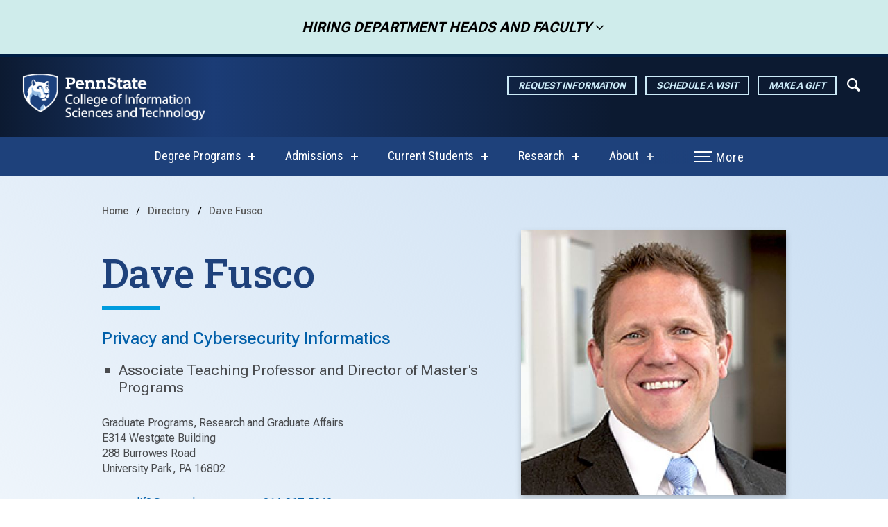

--- FILE ---
content_type: text/html; charset=UTF-8
request_url: https://ist.psu.edu/directory/djf3
body_size: 10503
content:
<!DOCTYPE html>
<html lang="en-US">
<head>
<meta charset="utf-8" />
<meta name="viewport" content="width=device-width, initial-scale=1.0" />
<meta http-equiv="X-UA-Compatible" content="IE=edge" />
<title>
	     Dave  Fusco  - Penn State College of IST
</title>
            
<meta name=description          content="Dave Fusco">
<meta property="og:url"         content="https://ist.psu.edu/directory/djf3" />
<meta property="og:type"        content="website" />
<meta property="og:title"       content=" Dave  Fusco  - Penn State College of IST" />
<meta property="og:image"       content="https://ist.psu.edu/assets/uploads/directoryImages/Fusco-David.jpg" />
<meta property="og:description" content="Dave Fusco" />
<meta name="twitter:card"       content="summary_large_image">

    <link rel="icon" href="/favicon.ico" sizes="any">
<link rel="icon" href="/assets/img/favicon/icon.svg" type="image/svg+xml">
<link rel="apple-touch-icon" href="/assets/img/favicon/apple-touch-icon.png">
<link rel="manifest" href="/assets/img/favicon/site.webmanifest" crossorigin="use-credentials" />


<link href="https://unpkg.com/aos@2.3.1/dist/aos.css" rel="stylesheet">
<link rel="stylesheet" href="/css/styles.css?v=20251107">
<script src="https://ajax.googleapis.com/ajax/libs/jquery/3.4.1/jquery.min.js"></script>

    <!-- include the custom client styles.css -->
    <link rel="stylesheet" href="/assets/_custom/css/styles.css?v=20251107">




<link rel="preconnect" href="https://fonts.googleapis.com">
<link rel="preconnect" href="https://fonts.gstatic.com" crossorigin>

    <link href="https://fonts.googleapis.com/css2?family=Roboto+Flex:wght@300;400;500;700;900&amp;display=swap" rel="stylesheet">

    <link href="https://fonts.googleapis.com/css2?family=Roboto+Slab:wght@300;400;500;700;900&amp;display=swap" rel="stylesheet">

    <link href="https://fonts.googleapis.com/css2?family=Roboto+Condensed:ital,wght@0,300;0,400;0,700;1,300;1,400;1,700&amp;display=swap" rel="stylesheet">

<style>
:root {
	--font-sans: "Roboto Flex";	--font-serif: "Roboto Slab";	--font-condensed: "Roboto Condensed";	}
</style>

  


<!-- Global site tag (gtag.js) - Google Ads: 963001461 -->
<script async src="https://www.googletagmanager.com/gtag/js?id=G-Z51BGV3TG3"></script>
<script>
  window.dataLayer = window.dataLayer || [];
  function gtag(){dataLayer.push(arguments);}
  gtag('js', new Date());

  gtag('config', 'G-Z51BGV3TG3');
</script>
  
 	<!-- Google Tag Manager -->
	<script>(function(w,d,s,l,i){w[l]=w[l]||[];w[l].push({'gtm.start':
	new Date().getTime(),event:'gtm.js'});var f=d.getElementsByTagName(s)[0],
	j=d.createElement(s),dl=l!='dataLayer'?'&l='+l:'';j.async=true;j.src=
	'//www.googletagmanager.com/gtm.js?id='+i+dl;f.parentNode.insertBefore(j,f);
	})(window,document,'script','dataLayer','GTM-WJTHDP');</script>
	<!-- End Google Tag Manager -->

 
 

<!-- theme css -->
<link rel="stylesheet" href="/css/themes/theme-vibrant-blue.css">
</head>
     
        <!-- entry type name   = Default -->
    <!-- entry type handle = default -->
    <!-- entry type class  = entry_type_default -->
<body class="theme-vibrant-blue primary-headings-serif primary-text-sans entry_type_default" id="entry-id-256935">


	



<!-- Google Tag Manager -->
<noscript><iframe src="//www.googletagmanager.com/ns.html?id=GTM-WJTHDP"
height="0" width="0" style="display:none;visibility:hidden"></iframe></noscript>

	



        
<header class="full-width-nav notTierThree ">
<div class="header-wrap">

<!-- header alert -->
<!-- template: header-alert -->

    <!--  Alert banner: options for the alert div are immediate, urgent, all-clear, and non-emergency. -->
    <div id="alerts-wrap">

	    <div class="alert full non-emergency hide-alert" role="dialog" aria-labelledby="alert-dialog-title" aria-describedby="alert-dialog-description">
		    <div id="alert-dialog-title" class="sr-only">Alert message</div>
		    <p id="alert-dialog-description" class="sr-only">This dialog contains an alert message for the Penn State community.</p>
		    <div class="container">
			    <!--  The following div for the date is optional. -->
			    <div class="date"></div>

			    <svg xmlns="http://www.w3.org/2000/svg" class="left-angle" viewBox="0 0 51.625 132.493">
				    <path id="Path_4283" data-name="Path 4283" d="M-13525.965,2373.5V2241.005h-51.625l31.835,82.837-22.107,21.054h30.465Z" transform="translate(13577.59 -2241.005)" />
			    </svg>

			    <div class="alert-message">
			    <svg xmlns="http://www.w3.org/2000/svg" viewBox="0 0 82 82" class="alert-icon"><g transform="translate(-350.099 -428.714)"><g transform="translate(350.099 428.714)" fill="none" stroke-width="6"><circle cx="41" cy="41" r="41" stroke="none"></circle><circle cx="41" cy="41" r="38" fill="none"></circle></g><g transform="translate(384.41 448.566)"><rect width="10.381" height="7.786" transform="translate(0.919 34.336)"></rect><path d="M6520.672,2327.554h-5.854l-3.21-23.669V2299.2h11.81v4.681Z" transform="translate(-6511.607 -2299.203)"></path></g></g></svg>
			     
			     <p>The College of IST is hiring heads for three departments and faculty for various tenure-line and teaching roles. <strong>Visit our <a href="https://ist.psu.edu/about/open-positions">Employment Opportunities page</a> for more information.<br /></strong></p>
			    </div>

			    <svg xmlns="http://www.w3.org/2000/svg" class="right-angle" viewBox="0 0 51.617 132.499">
				    <path id="Path_4279" data-name="Path 4279" d="M-13342.965,2541.5h-51.617V2409Z" transform="translate(13394.582 -2409)" />
			    </svg>

			    <div class="minimize-alert">
				    <button><span></span>Close</button>
			    </div>
		    </div>
	    </div>
	    
	    <div class="alert min non-emergency">
		    <div class="container">
			    <button class="expand-alert" tabindex="1">
				    <svg xmlns="http://www.w3.org/2000/svg" width="82" height="82" viewBox="0 0 82 82" class="alert-icon">
					    <g transform="translate(-350.099 -428.714)">
						    <g transform="translate(350.099 428.714)" fill="none" stroke-width="6">
							    <circle cx="41" cy="41" r="41" stroke="none" />
							    <circle cx="41" cy="41" r="38" fill="none" />
						    </g>
						    <g transform="translate(384.41 448.566)">
							    <rect width="10.381" height="7.786" transform="translate(0.919 34.336)" />
							    <path d="M6520.672,2327.554h-5.854l-3.21-23.669V2299.2h11.81v4.681Z" transform="translate(-6511.607 -2299.203)" class="alert-icon-min" />
						    </g>
					    </g>
				    </svg>
				     Hiring Department Heads and Faculty <i class="icon-angle-down"></i>
			    </button>
		    </div>
	    </div>
    </div>



<!--  Skip to main content  -->

<a href="#main-content" class="access-hidden">Skip to main content</a>

<!-- MOBILE BRAND BAR -->


<!-- DIV TO CONTROL STICKY SCROLL -->
<div class="scroll-sticky">
	
<!-- PRIMARY BRAND BAR -->

<div class="primary-brand-bar">
<div class="container container-fixed-wide">
<div class="brand-cta tierTwoTwoLine">
	
<!-- MARK -->

<div class="tiered-branding">
	
<a href="https://ist.psu.edu/" class="header-logo">
        	        <img src="https://ist.psu.edu/assets/uploads/globals/IST_mark_rev.png" alt="Penn State College of Information Sciences and Technology Logo" id="header-logo" class="header-logo-primary" />
                	        <img src="https://ist.psu.edu/assets/uploads/globals/psu-ist-logo.svg" alt="Penn State College of Information Sciences and Technology Logo" id="header-logo" class="header-logo-secondary" />
            <span class="access-hidden">Penn State College of IST</span>
</a>

</div>




<div class="header-cta-buttons">
<div class="btn-wrap">

<a href="https://ist.psu.edu/admissions/request-information" class="button gradient-button-hover cta-button">Request Information</a>
<a href="https://ist.psu.edu/admissions/schedule-a-visit" class="button gradient-button-hover cta-button">Schedule a Visit</a>
<a href="https://ist.psu.edu/alumni-and-donors/make-a-gift" class="button gradient-button-hover cta-button">Make a Gift</a>


<button class="toggle-search open-dialog" type="button" aria-label="Expand navigation menu"><i class="icon-search-1"></i></button>

<!-- lang switcher -->


</div></div>

<div class="more-menu-buttons">
	<button class="toggle-search open-dialog" type="button" aria-label="Expand navigation menu"><i class="icon-search-1"></i></button>
	<button class="hamburger hamburger--arrow-r open-dialog" type="button">
		<span class="hamburger-box">
			<span class="hamburger-inner"></span>
		</span>
		<span class="hamburger-more">More</span><span class="hamburger-menu">Menu</span>
	</button>
</div>

</div></div></div>

<!-- PRIMARY NAV BAR -->

<div id="navigation" class="primary-nav-bar">
	<div class="container container-fixed-wide">
		<div class="col">

<!-- loop active nav items to set a data attribute on the list -->
																										
		<div class="brand main-nav-wrap" data-activeNavItems="5">
			
<ul
	id="main-nav"
	aria-label="The navigation for this website has submenus. If you are using NVDA, and you would like to exit a submenu, press the tab key to begin using tabbed browsing then press the escape key to exit the submenu."
>  
				
            		

  <!-- case of children -->
	
		<li class="has-submenu entry-id-237350">
			<a href="https://ist.psu.edu/degree-programs" aria-haspopup="true">Degree Programs</a>

		<div class="dropdown-content">
		<div class="submenu-links">
		<ul>
			
						<li class="entry-id-237350"><a href="https://ist.psu.edu/degree-programs" aria-haspopup="true">Degree Programs</a></li>												<li class="entry-id-237973"><a href="https://ist.psu.edu/degree-programs/undergraduate">Undergraduate Degrees</a></li>
																<li class="entry-id-237981"><a href="https://ist.psu.edu/degree-programs/integrated-undergraduate-graduate">Integrated Undergraduate-Graduate Degree Programs</a></li>
																<li class="entry-id-237977"><a href="https://ist.psu.edu/degree-programs/graduate">Graduate Degree Programs</a></li>
																<li class="entry-id-238202"><a href="https://ist.psu.edu/degree-programs/online-programs">Online Degree Programs</a></li>
									</ul>
		 </div>
		 </div>
	</li>
	
	<!-- end if option if parent is hidden -->
	
            		

  <!-- case of children -->
	
		<li class="has-submenu entry-id-237397">
			<a href="https://ist.psu.edu/admissions" aria-haspopup="true">Admissions</a>

		<div class="dropdown-content">
		<div class="submenu-links">
		<ul>
			
						<li class="entry-id-237397"><a href="https://ist.psu.edu/admissions" aria-haspopup="true">Admissions</a></li>												<li class="entry-id-457987"><a href="https://ist.psu.edu/admissions/request-information">Request Information</a></li>
																<li class="entry-id-237405"><a href="https://ist.psu.edu/admissions/schedule-a-visit">Schedule a Visit</a></li>
																<li class="entry-id-503802"><a href="https://ist.psu.edu/admissions/undergraduate-application">Undergraduate Application</a></li>
																<li class="entry-id-250843"><a href="https://ist.psu.edu/admissions/master-of-science">Master of Science Application</a></li>
																<li class="entry-id-251321"><a href="https://ist.psu.edu/admissions/doctorate">Doctoral Application</a></li>
																<li class="entry-id-503820"><a href="https://ist.psu.edu/admissions/world-campus-application">World Campus Application</a></li>
																<li class="entry-id-388424"><a href="https://ist.psu.edu/admissions/cost-and-aid">Cost and Aid</a></li>
																<li class="entry-id-388436"><a href="https://ist.psu.edu/admissions/laptop-requirement">Laptop Requirement</a></li>
																<li class="entry-id-388428"><a href="https://ist.psu.edu/admissions/parents-and-families">Parents and Families</a></li>
																<li class="entry-id-388432"><a href="https://ist.psu.edu/admissions/teachers-and-counselors">Teachers and Counselors</a></li>
																<li class="entry-id-388473"><a href="https://ist.psu.edu/admissions/frequently-asked-questions">Frequently Asked Questions</a></li>
									</ul>
		 </div>
		 </div>
	</li>
	
	<!-- end if option if parent is hidden -->
	
            		

  <!-- case of children -->
	
		<li class="has-submenu entry-id-237358">
			<a href="https://ist.psu.edu/current-students" aria-haspopup="true">Current Students</a>

		<div class="dropdown-content">
		<div class="submenu-links">
		<ul>
			
						<li class="entry-id-237358"><a href="https://ist.psu.edu/current-students" aria-haspopup="true">Current Students</a></li>												<li class="entry-id-315961"><a href="https://ist.psu.edu/current-students/current-undergraduate-students">Undergraduate Students</a></li>
																<li class="entry-id-318344"><a href="https://ist.psu.edu/current-students/graduate-students">Graduate Students</a></li>
																<li class="entry-id-318394"><a href="https://ist.psu.edu/current-students/online-students">Online Students</a></li>
																<li class="entry-id-827643"><a href="https://ist.psu.edu/current-students/degree-requirements">Degree Requirements</a></li>
																<li class="entry-id-315810"><a href="https://ist.psu.edu/current-students/appointments">Academic Services Appointments</a></li>
																<li class="entry-id-269906"><a href="https://ist.psu.edu/current-students/career-solutions">Career Solutions</a></li>
																<li class="entry-id-599591"><a href="https://ist.psu.edu/current-students/undergraduate-academic-advising">Undergraduate Academic Advising</a></li>
																<li class="entry-id-457968"><a href="https://ist.psu.edu/current-students/learning-resources">Learning Resources</a></li>
																<li class="entry-id-397842"><a href="https://ist.psu.edu/current-students/student-care-and-advocacy">Student Care and Advocacy</a></li>
																<li class="entry-id-300425"><a href="https://ist.psu.edu/current-students/preparing-for-graduation">Preparing for Graduation</a></li>
									</ul>
		 </div>
		 </div>
	</li>
	
	<!-- end if option if parent is hidden -->
	
            		

  <!-- case of children -->
	
		<li class="has-submenu entry-id-237362">
			<a href="https://ist.psu.edu/research" aria-haspopup="true">Research</a>

		<div class="dropdown-content">
		<div class="submenu-links">
		<ul>
			
						<li class="entry-id-237362"><a href="https://ist.psu.edu/research" aria-haspopup="true">Research</a></li>												<li class="entry-id-307853"><a href="https://ist.psu.edu/research/research-areas">Research Areas</a></li>
																<li class="entry-id-307869"><a href="https://ist.psu.edu/research/centers-and-labs">Centers and Labs</a></li>
																<li class="entry-id-307873"><a href="https://ist.psu.edu/research/projects">Current Research Projects</a></li>
																<li class="entry-id-307889"><a href="https://ist.psu.edu/research/research-administration">Research Administration</a></li>
																<li class="entry-id-482746"><a href="https://ist.psu.edu/research/ist-research-talks">IST Research Talks</a></li>
																<li class="entry-id-307909"><a href="https://ist.psu.edu/research/partnerships-and-collaborations">Partnerships and Collaborations</a></li>
																<li class="entry-id-318316"><a href="https://ist.psu.edu/research/undergraduate-research">Undergraduate Research</a></li>
																<li class="entry-id-507473"><a href="https://ist.psu.edu/research/penn-state-research">Penn State Research</a></li>
									</ul>
		 </div>
		 </div>
	</li>
	
	<!-- end if option if parent is hidden -->
	
            		

  <!-- case of children -->
	
		<li class="has-submenu entry-id-287733">
			<a href="https://ist.psu.edu/about" aria-haspopup="true">About</a>

		<div class="dropdown-content">
		<div class="submenu-links">
		<ul>
			
						<li class="entry-id-287733"><a href="https://ist.psu.edu/about" aria-haspopup="true">About</a></li>												<li class="entry-id-237366"><a href="https://ist.psu.edu/about/directory">Directory</a></li>
																<li class="entry-id-318587"><a href="https://ist.psu.edu/about/location-and-contact">Location and Contact</a></li>
																<li class="entry-id-318676"><a href="https://ist.psu.edu/about/open-positions">Employment Opportunities</a></li>
																<li class="entry-id-307179"><a href="https://ist.psu.edu/about/deans-message">From the Dean</a></li>
																<li class="entry-id-307199"><a href="https://ist.psu.edu/about/mission-vision-and-strategic-plan">Mission, Vision, and Strategic Plan</a></li>
																<li class="entry-id-605911"><a href="https://ist.psu.edu/about/college-leadership">College Leadership</a></li>
																<li class="entry-id-786810"><a href="https://ist.psu.edu/about/departments">Departments</a></li>
																<li class="entry-id-318583"><a href="https://ist.psu.edu/about/our-history">Our History</a></li>
																<li class="entry-id-318406"><a href="https://ist.psu.edu/about/belonging">Diversity, Equity, Inclusion and Belonging</a></li>
																<li class="entry-id-318576"><a href="https://ist.psu.edu/about/deans-advisory-board">Dean&#039;s Advisory Board</a></li>
																<li class="entry-id-830858"><a href="https://ist.psu.edu/about/iconnect-magazine">iConnect Magazine</a></li>
																<li class="entry-id-318553"><a href="https://ist.psu.edu/about/ist-honor-code">IST Honor Code</a></li>
																<li class="entry-id-318549"><a href="https://ist.psu.edu/about/mcmurtry-excellence-award">McMurtry Excellence Award</a></li>
																<li class="entry-id-307243"><a href="https://ist.psu.edu/about/ist-distinguished-lecture-series">Distinguished Lecture Series</a></li>
									</ul>
		 </div>
		 </div>
	</li>
	
	<!-- end if option if parent is hidden -->
	
            		

 <!-- case of no children -->


            		

 <!-- case of no children -->


            		

  <!-- case of children -->
	
		<!-- if parent hidden - display nothing -->
	
	<!-- end if option if parent is hidden -->
	
            		

  <!-- case of children -->
	
		<!-- if parent hidden - display nothing -->
	
	<!-- end if option if parent is hidden -->
	
            		

  <!-- case of children -->
	
		<!-- if parent hidden - display nothing -->
	
	<!-- end if option if parent is hidden -->
	
					</ul>
		</div>
					<div class="more-menu-buttons">
						<button class="toggle-search open-dialog" type="button" aria-label="Expand navigation menu"><i class="icon-search-1"></i></button>
						<button class="hamburger hamburger--arrow-r open-dialog" type="button">
							<span class="hamburger-box">
								<span class="hamburger-inner"></span>
							</span>
							<span class="hamburger-more">More</span><span class="hamburger-menu">Menu</span>
						</button>
					</div>
	</div>
	</div>
</div>	

</div><!-- DIV TO CONTROL STICKY SCROLL -->

</div><!-- close header-wrap -->

<!-- main dialog -->
<div class="main-dialog full-menu-wrap" role="dialog" aria-labelledby="dialog-title" aria-describedby="dialog-description" aria-hidden="true">
    <div class="full-menu-update">
	    <div class="full-menu-content">

            <div id="dialog-title" class="sr-only">Full site navigation menu</div>

            <p id="dialog-description" class="sr-only">This dialog contains the full navigation menu for ist.psu.edu.</p>

            <div class="container-main-nav">
	            <p class="h3">Penn State College of IST</p>
                <ul id="modal-main-nav">
                    


      <!-- case of children -->

                    <li class="has-submenu entry-id-237350">
			        <a href="https://ist.psu.edu/degree-programs" aria-haspopup="true">Degree Programs</a>

		        <div class="dropdown-content">
		        <div class="submenu-links">
		        <ul>
			        <li class="entry-id-237350"><a href="https://ist.psu.edu/degree-programs" aria-haspopup="true">Degree Programs</a></li>
		            		                		                	<li class="entry-id-237973"><a href="https://ist.psu.edu/degree-programs/undergraduate">Undergraduate Degrees</a></li>
		                		            		                		                	<li class="entry-id-237981"><a href="https://ist.psu.edu/degree-programs/integrated-undergraduate-graduate">Integrated Undergraduate-Graduate Degree Programs</a></li>
		                		            		                		                	<li class="entry-id-237977"><a href="https://ist.psu.edu/degree-programs/graduate">Graduate Degree Programs</a></li>
		                		            		                		                	<li class="entry-id-238202"><a href="https://ist.psu.edu/degree-programs/online-programs">Online Degree Programs</a></li>
		                		            		        </ul>
		         </div>
		         </div>
            </li>

        <!-- end if option if parent is hidden -->

    
      <!-- case of children -->

                    <li class="has-submenu entry-id-237397">
			        <a href="https://ist.psu.edu/admissions" aria-haspopup="true">Admissions</a>

		        <div class="dropdown-content">
		        <div class="submenu-links">
		        <ul>
			        <li class="entry-id-237397"><a href="https://ist.psu.edu/admissions" aria-haspopup="true">Admissions</a></li>
		            		                		                	<li class="entry-id-457987"><a href="https://ist.psu.edu/admissions/request-information">Request Information</a></li>
		                		            		                		                	<li class="entry-id-237405"><a href="https://ist.psu.edu/admissions/schedule-a-visit">Schedule a Visit</a></li>
		                		            		                		                	<li class="entry-id-503802"><a href="https://ist.psu.edu/admissions/undergraduate-application">Undergraduate Application</a></li>
		                		            		                		                	<li class="entry-id-250843"><a href="https://ist.psu.edu/admissions/master-of-science">Master of Science Application</a></li>
		                		            		                		                	<li class="entry-id-251321"><a href="https://ist.psu.edu/admissions/doctorate">Doctoral Application</a></li>
		                		            		                		                	<li class="entry-id-503820"><a href="https://ist.psu.edu/admissions/world-campus-application">World Campus Application</a></li>
		                		            		                		                	<li class="entry-id-388424"><a href="https://ist.psu.edu/admissions/cost-and-aid">Cost and Aid</a></li>
		                		            		                		                	<li class="entry-id-388436"><a href="https://ist.psu.edu/admissions/laptop-requirement">Laptop Requirement</a></li>
		                		            		                		                	<li class="entry-id-388428"><a href="https://ist.psu.edu/admissions/parents-and-families">Parents and Families</a></li>
		                		            		                		                	<li class="entry-id-388432"><a href="https://ist.psu.edu/admissions/teachers-and-counselors">Teachers and Counselors</a></li>
		                		            		                		                	<li class="entry-id-388473"><a href="https://ist.psu.edu/admissions/frequently-asked-questions">Frequently Asked Questions</a></li>
		                		            		        </ul>
		         </div>
		         </div>
            </li>

        <!-- end if option if parent is hidden -->

    
      <!-- case of children -->

                    <li class="has-submenu entry-id-237358">
			        <a href="https://ist.psu.edu/current-students" aria-haspopup="true">Current Students</a>

		        <div class="dropdown-content">
		        <div class="submenu-links">
		        <ul>
			        <li class="entry-id-237358"><a href="https://ist.psu.edu/current-students" aria-haspopup="true">Current Students</a></li>
		            		                		                	<li class="entry-id-315961"><a href="https://ist.psu.edu/current-students/current-undergraduate-students">Undergraduate Students</a></li>
		                		            		                		                	<li class="entry-id-318344"><a href="https://ist.psu.edu/current-students/graduate-students">Graduate Students</a></li>
		                		            		                		                	<li class="entry-id-318394"><a href="https://ist.psu.edu/current-students/online-students">Online Students</a></li>
		                		            		                		                	<li class="entry-id-827643"><a href="https://ist.psu.edu/current-students/degree-requirements">Degree Requirements</a></li>
		                		            		                		                	<li class="entry-id-315810"><a href="https://ist.psu.edu/current-students/appointments">Academic Services Appointments</a></li>
		                		            		                		                	<li class="entry-id-269906"><a href="https://ist.psu.edu/current-students/career-solutions">Career Solutions</a></li>
		                		            		                		                	<li class="entry-id-599591"><a href="https://ist.psu.edu/current-students/undergraduate-academic-advising">Undergraduate Academic Advising</a></li>
		                		            		                		                	<li class="entry-id-457968"><a href="https://ist.psu.edu/current-students/learning-resources">Learning Resources</a></li>
		                		            		                		                	<li class="entry-id-397842"><a href="https://ist.psu.edu/current-students/student-care-and-advocacy">Student Care and Advocacy</a></li>
		                		            		                		                	<li class="entry-id-300425"><a href="https://ist.psu.edu/current-students/preparing-for-graduation">Preparing for Graduation</a></li>
		                		            		        </ul>
		         </div>
		         </div>
            </li>

        <!-- end if option if parent is hidden -->

    
      <!-- case of children -->

                    <li class="has-submenu entry-id-237362">
			        <a href="https://ist.psu.edu/research" aria-haspopup="true">Research</a>

		        <div class="dropdown-content">
		        <div class="submenu-links">
		        <ul>
			        <li class="entry-id-237362"><a href="https://ist.psu.edu/research" aria-haspopup="true">Research</a></li>
		            		                		                	<li class="entry-id-307853"><a href="https://ist.psu.edu/research/research-areas">Research Areas</a></li>
		                		            		                		                	<li class="entry-id-307869"><a href="https://ist.psu.edu/research/centers-and-labs">Centers and Labs</a></li>
		                		            		                		                	<li class="entry-id-307873"><a href="https://ist.psu.edu/research/projects">Current Research Projects</a></li>
		                		            		                		                	<li class="entry-id-307889"><a href="https://ist.psu.edu/research/research-administration">Research Administration</a></li>
		                		            		                		                	<li class="entry-id-482746"><a href="https://ist.psu.edu/research/ist-research-talks">IST Research Talks</a></li>
		                		            		                		                	<li class="entry-id-307909"><a href="https://ist.psu.edu/research/partnerships-and-collaborations">Partnerships and Collaborations</a></li>
		                		            		                		                	<li class="entry-id-318316"><a href="https://ist.psu.edu/research/undergraduate-research">Undergraduate Research</a></li>
		                		            		                		                	<li class="entry-id-507473"><a href="https://ist.psu.edu/research/penn-state-research">Penn State Research</a></li>
		                		            		        </ul>
		         </div>
		         </div>
            </li>

        <!-- end if option if parent is hidden -->

    
      <!-- case of children -->

                    <li class="has-submenu entry-id-287733">
			        <a href="https://ist.psu.edu/about" aria-haspopup="true">About</a>

		        <div class="dropdown-content">
		        <div class="submenu-links">
		        <ul>
			        <li class="entry-id-287733"><a href="https://ist.psu.edu/about" aria-haspopup="true">About</a></li>
		            		                		                	<li class="entry-id-237366"><a href="https://ist.psu.edu/about/directory">Directory</a></li>
		                		            		                		                	<li class="entry-id-318587"><a href="https://ist.psu.edu/about/location-and-contact">Location and Contact</a></li>
		                		            		                		                	<li class="entry-id-318676"><a href="https://ist.psu.edu/about/open-positions">Employment Opportunities</a></li>
		                		            		                		                	<li class="entry-id-307179"><a href="https://ist.psu.edu/about/deans-message">From the Dean</a></li>
		                		            		                		                	<li class="entry-id-307199"><a href="https://ist.psu.edu/about/mission-vision-and-strategic-plan">Mission, Vision, and Strategic Plan</a></li>
		                		            		                		                	<li class="entry-id-605911"><a href="https://ist.psu.edu/about/college-leadership">College Leadership</a></li>
		                		            		                		                	<li class="entry-id-786810"><a href="https://ist.psu.edu/about/departments">Departments</a></li>
		                		            		                		                	<li class="entry-id-318583"><a href="https://ist.psu.edu/about/our-history">Our History</a></li>
		                		            		                		                	<li class="entry-id-318406"><a href="https://ist.psu.edu/about/belonging">Diversity, Equity, Inclusion and Belonging</a></li>
		                		            		                		                	<li class="entry-id-318576"><a href="https://ist.psu.edu/about/deans-advisory-board">Dean&#039;s Advisory Board</a></li>
		                		            		                		                	<li class="entry-id-830858"><a href="https://ist.psu.edu/about/iconnect-magazine">iConnect Magazine</a></li>
		                		            		                		                	<li class="entry-id-318553"><a href="https://ist.psu.edu/about/ist-honor-code">IST Honor Code</a></li>
		                		            		                		                	<li class="entry-id-318549"><a href="https://ist.psu.edu/about/mcmurtry-excellence-award">McMurtry Excellence Award</a></li>
		                		            		                		                	<li class="entry-id-307243"><a href="https://ist.psu.edu/about/ist-distinguished-lecture-series">Distinguished Lecture Series</a></li>
		                		            		        </ul>
		         </div>
		         </div>
            </li>

        <!-- end if option if parent is hidden -->

    


                </ul>
				<!-- lang switcher -->
				
            </div>

            <div class="container-supporting">

                <div class="container-supporting-nav">

                    <!-- main dialog modal navs -->

					
				        <!-- use hard coded navs -->

                        <!-- Information For -->
		                		                		                    <div class="audience-menu">
			                    <p class="h4">Information For</p>
			                    <ul>
			                                                        <li><a  href="https://ist.psu.edu/current-students">Current Students</a></li>
                                                                                                                			                                                        <li><a  href="https://ist.psu.edu/alumni-and-donors">Alumni and Donors</a></li>
                                                                                                                			                                                        <li><a  href="https://ist.psu.edu/employers">Employers</a></li>
                                                                                                                			                                                        <li><a  href="https://studentaffairs.psu.edu/parents">Parents and Families</a></li>
                                                                                                                			                                                        <li><a  href="https://ist.psu.edu/admissions/teachers-and-counselors">Teachers and Counselors</a></li>
                                                                                                                			                                                        <li><a  href="https://ist.psu.edu/faculty-staff-resource-hub">Faculty and Staff</a></li>
                                                                                                                			                    			                    </ul>
		                    </div>
		                
			            <!-- Helpful Links -->
		                		                		                    <div class="helpful-links-menu">
			                    <p class="h4">Helpful Links</p>
			                    <ul>
			                    				                    <li><a  href="https://ist.psu.edu/about/directory">Directory</a></li>
				                    				                        				                    			                    				                    <li><a  href="https://ist.psu.edu/news">News</a></li>
				                    				                        				                    			                    				                    <li><a  href="https://ist.psu.edu/events">Events</a></li>
				                    				                        				                    			                    				                    <li><a  href="https://ist.psu.edu/teaching">Teaching Resources</a></li>
				                    				                        				                    			                    				                    <li><a  href="https://ist.psu.edu/learning">Learning Resources</a></li>
				                    				                        				                    			                    				                    <li><a  href="https://ist.psu.edu/about/open-positions">Work at IST</a></li>
				                    				                        				                    			                    				                    <li><a  href="https://ist.psu.edu/iconnect/summer-2025">iConnect Magazine</a></li>
				                    				                        				                    			                    			                    </ul>
		                    </div>
		                
					                </div>

                <!-- search form -->
                <!-- template : header-search -->
<p class="h4">Search</p>
<form class="search-form" action="https://ist.psu.edu/search/results">
	<div class="input-group mb-3">
		<label for="search-term" class="visibility-hidden">Search Term</label>
	    		<input class="form-control" type="search" id="search-term" name="q" placeholder="What are you looking for?" autocomplete="off" />
		<div class="input-group-append">
			<button class="btn btn-outline-secondary" type="submit"><img src="/assets/components/img/header/magnifying-glass.png" alt="search icon" /></button>
		</div>
	</div>
</form>


            </div>

		    <div class="cta-container">
			    <div class="wrap-cta">
			       				    <a href="https://ist.psu.edu/admissions/request-information" class="button gradient-button-hover cta-button">Request Information</a>
				    				    <a href="https://ist.psu.edu/admissions/schedule-a-visit" class="button gradient-button-hover cta-button">Schedule a Visit</a>
				    				    <a href="https://ist.psu.edu/alumni-and-donors/make-a-gift" class="button gradient-button-hover cta-button">Make a Gift</a>
				    			    </div>
		    </div>

                
                        
            		        <div class="social-menu">
		            <h4 class="social-heading visuallyhidden">Social Media</h4>
			    
					<ul class="social-icons">   
																			   <li >
								<a href="https://www.instagram.com/istatpennstate">
										<svg data-icon="instagram" role="img" xmlns="http://www.w3.org/2000/svg" viewBox="0 0 448 512"><path d="M224.1 141c-63.6 0-114.9 51.3-114.9 114.9s51.3 114.9 114.9 114.9S339 319.5 339 255.9 287.7 141 224.1 141zm0 189.6c-41.1 0-74.7-33.5-74.7-74.7s33.5-74.7 74.7-74.7 74.7 33.5 74.7 74.7-33.6 74.7-74.7 74.7zm146.4-194.3c0 14.9-12 26.8-26.8 26.8-14.9 0-26.8-12-26.8-26.8s12-26.8 26.8-26.8 26.8 12 26.8 26.8zm76.1 27.2c-1.7-35.9-9.9-67.7-36.2-93.9-26.2-26.2-58-34.4-93.9-36.2-37-2.1-147.9-2.1-184.9 0-35.8 1.7-67.6 9.9-93.9 36.1s-34.4 58-36.2 93.9c-2.1 37-2.1 147.9 0 184.9 1.7 35.9 9.9 67.7 36.2 93.9s58 34.4 93.9 36.2c37 2.1 147.9 2.1 184.9 0 35.9-1.7 67.7-9.9 93.9-36.2 26.2-26.2 34.4-58 36.2-93.9 2.1-37 2.1-147.8 0-184.8zM398.8 388c-7.8 19.6-22.9 34.7-42.6 42.6-29.5 11.7-99.5 9-132.1 9s-102.7 2.6-132.1-9c-19.6-7.8-34.7-22.9-42.6-42.6-11.7-29.5-9-99.5-9-132.1s-2.6-102.7 9-132.1c7.8-19.6 22.9-34.7 42.6-42.6 29.5-11.7 99.5-9 132.1-9s102.7-2.6 132.1 9c19.6 7.8 34.7 22.9 42.6 42.6 11.7 29.5 9 99.5 9 132.1s2.7 102.7-9 132.1z"></path></svg>
									<span>Instagram</span> 								</a>
							</li>
																			   <li >
								<a href="https://www.linkedin.com/school/istatpennstate/mycompany/">
										<svg data-icon="linkedin" role="img" xmlns="http://www.w3.org/2000/svg" viewBox="0 0 448 512"><path d="M416 32H31.9C14.3 32 0 46.5 0 64.3v383.4C0 465.5 14.3 480 31.9 480H416c17.6 0 32-14.5 32-32.3V64.3c0-17.8-14.4-32.3-32-32.3zM135.4 416H69V202.2h66.5V416zm-33.2-243c-21.3 0-38.5-17.3-38.5-38.5S80.9 96 102.2 96c21.2 0 38.5 17.3 38.5 38.5 0 21.3-17.2 38.5-38.5 38.5zm282.1 243h-66.4V312c0-24.8-.5-56.7-34.5-56.7-34.6 0-39.9 27-39.9 54.9V416h-66.4V202.2h63.7v29.2h.9c8.9-16.8 30.6-34.5 62.9-34.5 67.2 0 79.7 44.3 79.7 101.9V416z"></path></svg>
									<span>LinkedIn</span> 								</a>
							</li>
																			   <li >
								<a href="https://www.tiktok.com/@istatpennstate">
										<svg data-icon="tiktok" role="img" xmlns="http://www.w3.org/2000/svg" viewBox="0 0 448 512"><path d="M448,209.91a210.06,210.06,0,0,1-122.77-39.25V349.38A162.55,162.55,0,1,1,185,188.31V278.2a74.62,74.62,0,1,0,52.23,71.18V0l88,0a121.18,121.18,0,0,0,1.86,22.17h0A122.18,122.18,0,0,0,381,102.39a121.43,121.43,0,0,0,67,20.14Z"/></svg>
									<span>TikTok</span> 								</a>
							</li>
																			   <li >
								<a href="http://www.youtube.com/ISTatPENNSTATE">
										<svg data-icon="youtube" role="img" xmlns="http://www.w3.org/2000/svg" viewBox="0 0 31 20"> <path d="m30.358 3.401c-.365-1.328-1.39-2.369-2.698-2.74-2.417-.657-12.141-.657-12.141-.657s-9.704-.017-12.146.657c-1.307.371-2.332 1.412-2.698 2.74-.458 2.512-.683 5.062-.674 7.617-.008 2.545.218 5.086.674 7.588.366 1.328 1.391 2.369 2.698 2.74 2.414.658 12.141.658 12.141.658s9.7 0 12.141-.658c1.308-.371 2.333-1.412 2.698-2.74.447-2.503.663-5.044.646-7.588.021-2.554-.194-5.104-.641-7.617zm-17.946 12.327v-9.44l8.094 4.726z"></path></svg>
									<span>YouTube</span> 								</a>
							</li>
											</ul>
				
	            </div>
            
			<button class="close-menu close-dialog" aria-label="Close Navigation">
				<span></span>
				Close
			</button>

		</div>
	</div>
</div>


</header>

<main id="main-content" class="main " role="main">
    
<!-- template : _core/channels/directory/_entry.twig -->

<div class="container-fluid container-standard-y-padding directory-entry-header">
	<div class="container container-fixed-standard">
		<div class="col">

			<!-- builders/breadcrumb -->
<ol class="breadcrumb">
    <li>
        <a href="/">Home</a>
    </li>
    <!-- ENTRY-SECTION-TYPE = channel -->
                                                                    	                                <li>
                <a href="https://ist.psu.edu/about/directory">
                    Directory
                </a>
            </li>
                    	        	            	                                <li>
                <a href="https://ist.psu.edu/directory/djf3">
                    Dave Fusco
                </a>
            </li>
            </ol>


				<div class="directory-header">

					<div class="directory-header-content">

						<h1>
							 Dave  Fusco 
						</h1>

						<!-- JOB TITLE -->
						<b class="separating-line-primary"></b>
						
																		
						<!-- research areas -->
												   	
						   							   <p class="directory-department-affiliation"><a href="https://ist.psu.edu/research/research-areas/privacy-and-security">Privacy and Cybersecurity Informatics</a></p>
						   						   						   
												
																														
						   <ul class="directory-title-list">
					   
								   
									<li>Associate Teaching Professor and Director of Master&#039;s Programs</li>
																</ul>
								
													
												
						
						
						
						
																																				
													
						
							<!-- OFFICE / ADDRESS / EMAIL / PHONE -->
							<div class="directory-body-contact">
								<div class="contact-block">

									<p>
																																																																																				Graduate Programs, Research and Graduate Affairs<br />
																																										E314 Westgate Building<br />
																															 288 Burrowes Road<br />
																															University Park, PA 16802<br />
																			</p>

									<ul class="list-inline list-inline-not-mobile list-bio-contact">

										<!-- EMAIL -->
																																													 <li><span>Email</span> <a href="mailto:djf3@psu.edu">
													djf3@psu.edu
												</a></li>
												  
																					
										<!-- PHONE -->
																				   <li><span>Phone</span> <a href="tel:+1814-867-5862">814-867-5862</a></li>
										
									  <!-- PRONOUNS -->
									  
									   <!-- CV -->
									   
									   <!-- Pure Profile -->
									   
										<!-- SOCIAL MEDIA -->
										  										  
										  										  										  
								   </ul>

								   <!-- social media icons / links -->
																											<ul class="social-icons">   
																															   <li  >
												<a href="https://www.linkedin.com/in/drdavefusco/">
														<svg data-icon="linkedin" role="img" xmlns="http://www.w3.org/2000/svg" viewBox="0 0 448 512"><path d="M416 32H31.9C14.3 32 0 46.5 0 64.3v383.4C0 465.5 14.3 480 31.9 480H416c17.6 0 32-14.5 32-32.3V64.3c0-17.8-14.4-32.3-32-32.3zM135.4 416H69V202.2h66.5V416zm-33.2-243c-21.3 0-38.5-17.3-38.5-38.5S80.9 96 102.2 96c21.2 0 38.5 17.3 38.5 38.5 0 21.3-17.2 38.5-38.5 38.5zm282.1 243h-66.4V312c0-24.8-.5-56.7-34.5-56.7-34.6 0-39.9 27-39.9 54.9V416h-66.4V202.2h63.7v29.2h.9c8.9-16.8 30.6-34.5 62.9-34.5 67.2 0 79.7 44.3 79.7 101.9V416z"></path></svg>
													<span>LinkedIn</span> 												</a>
											</li>
																			</ul>
																											
									


								</div>
							</div>
						
					</div>

					<!-- PHOTO -->
					<div class="directory-header-image">
						<div class="img-border-shadow">
																																<img src="https://ist.psu.edu/assets/uploads/directoryImages/_480x480_crop_center-center_80_none/Fusco-David.jpg" alt="Headshot of Dave Fusco" />
																					</div>
					</div>

				</div>

</div></div></div>

<div class="container-fluid container-standard-y-padding directory-entry-body">
<div class="container container-fixed-standard">
<div class="col">
						

				<div class="directory-body">

					<div class="directory-body-content">

						<!-- EXPERTISE -->
						
						<!-- EDUCATION -->
													<div class="stackable-offset-header">
								<div>
									<h3>Education</h3>
								</div>
								<div>
									<ul class="directory-education-list">
																					<li>Ed.D., Educational Leadership and Management, Drexel University, 2012</li>
																					<li>M.E., Educational Leadership and Administration, Saint Francis University, 2000</li>
																					<li>B.S., Computer Science/Math, Penn State</li>
																			</ul>
								</div>
							</div>
						
						<!-- WEBSITES -->
						                        

						<!-- Testing Accordion - all accordions from Strat Comm toggle off of FAQ. . . we might want to genercize this scripting? -->

						<div class="accordion-content" id="directoryDetails"><div>

						<dl class="faq">

							<!-- bio -->
														
							<!-- additional websites -->
							
														
							
							<!-- courses -->
							
							<!-- research interests -->
							
														
							<!-- PURE - Publications -->
														
							<!-- text-based redactor in the news -->
							
														
							
							<!-- news -->
															<dt>
									<button aria-expanded="false" aria-controls="news" class="">
										<span>News</span>
									</button>
								</dt>
								<dd id="news" class="desc" style="display: none;">
																			<p>
											<a href="https://ist.psu.edu/news/ist-announces-fall-2025-teaching-grant-awardees" >
												IST announces fall 2025 teaching grant awardees
											</a>
										</p>
																	</dd>
							
						</dl>
					</div>
				</div>
			</div>


		</div>
			</div>
 </div>
</div>

</main>
<!-- layoutFooter = includes/footer.twig -->


<!-- show footer logos -->

<section class="footer-wrap">
    <div class="container container-fixed-wide">
        <footer>
            <div class="map-social-cta">

                <!-- site logo -->
                               
                    <div class="logo-map-replacement">
                       <a href="/">
                                                      	                            <img src="https://ist.psu.edu/assets/uploads/globals/IST_mark_rev.png" alt="Penn State College of Information Sciences and Technology Logo" class="footer-logo-primary" />
                                                        	                            <img src="https://ist.psu.edu/assets/uploads/globals/psu-ist-logo.svg" alt="Penn State College of Information Sciences and Technology Logo" class="footer-logo-secondary" />
                                                                                </a>
                    </div>

                

                <!-- general contact -->
                <div class="footer-general-contact">

                    <!-- address -->
                                            <p class="footer-contact-address">
                                                                                        Westgate Building, 288 N. Burrowes Rd.<br />
                                                                                        University Park, PA 16802
                                                                                                                                   </p>
                                        
                    <!-- Additional Text -->
                                        
                    <!-- phone / custom text -->
                                            <p class="footer-contact-other">
                                                            <a href="tel:814-865-8947">
                                    814-865-8947
                                </a>
                               
                                                                                </p>
                    
                </div>

                <!-- social logos -->
                <div class="social-footer">
                
                                                <ul class="social-icons">   
                                                                   <li >
                            <a href="https://www.instagram.com/istatpennstate">
                                    <svg data-icon="instagram" role="img" xmlns="http://www.w3.org/2000/svg" viewBox="0 0 448 512"><path d="M224.1 141c-63.6 0-114.9 51.3-114.9 114.9s51.3 114.9 114.9 114.9S339 319.5 339 255.9 287.7 141 224.1 141zm0 189.6c-41.1 0-74.7-33.5-74.7-74.7s33.5-74.7 74.7-74.7 74.7 33.5 74.7 74.7-33.6 74.7-74.7 74.7zm146.4-194.3c0 14.9-12 26.8-26.8 26.8-14.9 0-26.8-12-26.8-26.8s12-26.8 26.8-26.8 26.8 12 26.8 26.8zm76.1 27.2c-1.7-35.9-9.9-67.7-36.2-93.9-26.2-26.2-58-34.4-93.9-36.2-37-2.1-147.9-2.1-184.9 0-35.8 1.7-67.6 9.9-93.9 36.1s-34.4 58-36.2 93.9c-2.1 37-2.1 147.9 0 184.9 1.7 35.9 9.9 67.7 36.2 93.9s58 34.4 93.9 36.2c37 2.1 147.9 2.1 184.9 0 35.9-1.7 67.7-9.9 93.9-36.2 26.2-26.2 34.4-58 36.2-93.9 2.1-37 2.1-147.8 0-184.8zM398.8 388c-7.8 19.6-22.9 34.7-42.6 42.6-29.5 11.7-99.5 9-132.1 9s-102.7 2.6-132.1-9c-19.6-7.8-34.7-22.9-42.6-42.6-11.7-29.5-9-99.5-9-132.1s-2.6-102.7 9-132.1c7.8-19.6 22.9-34.7 42.6-42.6 29.5-11.7 99.5-9 132.1-9s102.7-2.6 132.1 9c19.6 7.8 34.7 22.9 42.6 42.6 11.7 29.5 9 99.5 9 132.1s2.7 102.7-9 132.1z"></path></svg>
                                <span>Instagram</span>                             </a>
                        </li>
                                                                   <li >
                            <a href="https://www.linkedin.com/school/istatpennstate/mycompany/">
                                    <svg data-icon="linkedin" role="img" xmlns="http://www.w3.org/2000/svg" viewBox="0 0 448 512"><path d="M416 32H31.9C14.3 32 0 46.5 0 64.3v383.4C0 465.5 14.3 480 31.9 480H416c17.6 0 32-14.5 32-32.3V64.3c0-17.8-14.4-32.3-32-32.3zM135.4 416H69V202.2h66.5V416zm-33.2-243c-21.3 0-38.5-17.3-38.5-38.5S80.9 96 102.2 96c21.2 0 38.5 17.3 38.5 38.5 0 21.3-17.2 38.5-38.5 38.5zm282.1 243h-66.4V312c0-24.8-.5-56.7-34.5-56.7-34.6 0-39.9 27-39.9 54.9V416h-66.4V202.2h63.7v29.2h.9c8.9-16.8 30.6-34.5 62.9-34.5 67.2 0 79.7 44.3 79.7 101.9V416z"></path></svg>
                                <span>LinkedIn</span>                             </a>
                        </li>
                                                                   <li >
                            <a href="https://www.tiktok.com/@istatpennstate">
                                    <svg data-icon="tiktok" role="img" xmlns="http://www.w3.org/2000/svg" viewBox="0 0 448 512"><path d="M448,209.91a210.06,210.06,0,0,1-122.77-39.25V349.38A162.55,162.55,0,1,1,185,188.31V278.2a74.62,74.62,0,1,0,52.23,71.18V0l88,0a121.18,121.18,0,0,0,1.86,22.17h0A122.18,122.18,0,0,0,381,102.39a121.43,121.43,0,0,0,67,20.14Z"/></svg>
                                <span>TikTok</span>                             </a>
                        </li>
                                                                   <li >
                            <a href="http://www.youtube.com/ISTatPENNSTATE">
                                    <svg data-icon="youtube" role="img" xmlns="http://www.w3.org/2000/svg" viewBox="0 0 31 20"> <path d="m30.358 3.401c-.365-1.328-1.39-2.369-2.698-2.74-2.417-.657-12.141-.657-12.141-.657s-9.704-.017-12.146.657c-1.307.371-2.332 1.412-2.698 2.74-.458 2.512-.683 5.062-.674 7.617-.008 2.545.218 5.086.674 7.588.366 1.328 1.391 2.369 2.698 2.74 2.414.658 12.141.658 12.141.658s9.7 0 12.141-.658c1.308-.371 2.333-1.412 2.698-2.74.447-2.503.663-5.044.646-7.588.021-2.554-.194-5.104-.641-7.617zm-17.946 12.327v-9.44l8.094 4.726z"></path></svg>
                                <span>YouTube</span>                             </a>
                        </li>
                                    </ul>
                                                
                
                </div>
                
            </div>

            <!-- navigation -->
            <ul class="footer-list-wrap">

   <!-- global footer navs -->
            
                        
                <!-- footer nav -->
                                                                            <li class="footer-list">
                            <h2><a  href="https://ist.psu.edu/">Explore</a></h2>
		                    <b class="separating-line-secondary"></b>
                                                            <ul>
                                                                            <li>
                                            <a href="https://ist.psu.edu/degree-programs">Degree Programs</a>
                                          </li>
                                                                            <li>
                                            <a href="https://ist.psu.edu/about/directory">Directory</a>
                                          </li>
                                                                            <li>
                                            <a href="https://ist.psu.edu/about/open-positions">Employment Opportunities</a>
                                          </li>
                                                                            <li>
                                            <a href="https://ist.psu.edu/alumni-and-donors/make-a-gift">Give to IST</a>
                                          </li>
                                                                    </ul>
                                                    </li>
                                    
	            <!-- information nav -->
                                                    <li class="footer-list">
                    <h2>Information For</h2>
                    <b class="separating-line-secondary"></b>
                    <ul>
                                                    <li><a  href="https://ist.psu.edu/current-students">Current Students</a></li>
                                                    <li><a  href="https://ist.psu.edu/alumni-and-donors">Alumni and Donors</a></li>
                                                    <li><a  href="https://ist.psu.edu/employers">Employers</a></li>
                                                    <li><a  href="https://studentaffairs.psu.edu/parents">Parents and Families</a></li>
                                                    <li><a  href="https://ist.psu.edu/admissions/teachers-and-counselors">Teachers and Counselors</a></li>
                                                    <li><a  href="https://ist.psu.edu/faculty-staff-resource-hub">Faculty and Staff</a></li>
                                            </ul>
                             </ul>

            <!-- tagline -->
            
        </footer>
    </div>
</section>

<!-- universal message -->

<!-- legal -->
<section class="superfooter-legal">
    
    <h2 class="access-hidden">Legal Statements</h2>
    <ul>
        <li>
            <a href="https://www.psu.edu/web-privacy-statement/">Privacy</a>
        </li>
        <li>
            <a href="https://policy.psu.edu/policies/ad85">Non-Discrimination</a>
        </li>
        <li>
            <a href="https://www.psu.edu/accessibilitystatement/">Accessibility</a>
        </li>
        <li>
            <a href="https://www.psu.edu/legal-statements/">Legal</a>
        </li>
        <li>
            <a href="https://www.psu.edu/copyright-information/">The Pennsylvania State University &copy; 2026</a>
        </li>
                    <li class="hide-e" id="li-cp-edit-url">
                <a href="https://ist.psu.edu/admin/entries/directory/256935-david-fusco">Edit</a>
            </li>
            </ul>

</section>

<div class="dialog-overlay" tabindex="-1" aria-hidden="true"></div>

<!--Stratcomm js -->
<script src="https://wpsu-client-assets.s3.us-east-2.amazonaws.com/stratcomm/v1/js/alert.js"></script>
<script src="/assets/js/components/main.js?v=20251107"></script>
<script src="https://wpsu-client-assets.s3.us-east-2.amazonaws.com/stratcomm/v1/js/dialog.js?v=2022"></script>
<script src="https://wpsu-client-assets.s3.us-east-2.amazonaws.com/stratcomm/v1/js/submenu.js"></script>
	<script src="https://wpsu-client-assets.s3.us-east-2.amazonaws.com/stratcomm/v1/js/slick.js"></script>
<script src="https://wpsu-client-assets.s3.us-east-2.amazonaws.com/stratcomm/v1/js/slick-lightbox.js"></script>
<script src="/assets/js/components/accordion.js?v=20251107"></script>
<script src="/assets/js/builder.js?v=20251107"></script>

<script>
    var navDialogEl = document.querySelector('.main-dialog');
    var dialogOverlay = document.querySelector('.dialog-overlay');

    var myDialog = new Dialog(navDialogEl, dialogOverlay);
    myDialog.addEventListeners('.open-dialog', '.close-dialog');
</script>

<script src="/assets/js/components/aos2.3.4.js"></script>
<script>
     $(function() {
          AOS.init({
            startEvent: 'load',
            offset: -(window.innerHeight * .05),
          });
          AOS.refresh(true); 
     });
</script>

<!-- polyfill for fetch and promise -->
<script src="https://cdnjs.cloudflare.com/polyfill/v3/polyfill.min.js?features=fetch,Promise"></script>

<!-- register formie forms -->


    <script> removeAdminEditLink(); </script>
</body>
</html>



--- FILE ---
content_type: text/css
request_url: https://ist.psu.edu/css/styles.css?v=20251107
body_size: 85436
content:
@charset "UTF-8";
/* need these variables to pre-process */
/* limestone gray 750 */
/* pa sky blue */
/** Reset */
/* simple reset for box sizing */
*,
*::before,
*::after {
  box-sizing: border-box;
}

/* simple reset for scroll behavior */
@media (prefers-reduced-motion: no-preference) {
  :root {
    scroll-behavior: smooth;
  }
}
@media (prefers-reduced-motion: reduce) {
  :root {
    scroll-behavior: auto;
  }
}
a:link,
a:visited {
  text-decoration: none;
}

h1, h2, h3, h4, h5, h6, p {
  margin: 0;
  padding: 0;
}

img {
  display: block;
}

figure {
  margin: 0;
  padding: 0;
}

.no-top-margin {
  margin-top: 0 !important;
}

/*! normalize.css v8.0.1 | MIT License | github.com/necolas/normalize.css */
button, hr, input {
  overflow: visible;
}

progress, sub, sup {
  vertical-align: baseline;
}

[type=checkbox], [type=radio], legend {
  box-sizing: border-box;
  padding: 0;
}

html {
  line-height: 1.15;
  -webkit-text-size-adjust: 100%;
}

body {
  margin: 0;
}

details, main {
  display: block;
}

h1 {
  font-size: 2em;
  margin: 0.67em 0;
}

hr {
  box-sizing: content-box;
  height: 0;
}

code, kbd, pre, samp {
  font-family: monospace, monospace;
  font-size: 1em;
}

a {
  background-color: transparent;
}

abbr[title] {
  border-bottom: none;
  text-decoration: underline;
  text-decoration: underline dotted;
}

b, strong {
  font-weight: bolder;
}

small {
  font-size: 80%;
}

sub, sup {
  font-size: 75%;
  line-height: 0;
  position: relative;
}

sub {
  bottom: -0.25em;
}

sup {
  top: -0.5em;
}

img {
  border-style: none;
}

button, input, optgroup, select, textarea {
  font-family: inherit;
  font-size: 100%;
  line-height: 1.15;
  margin: 0;
}

button, select {
  text-transform: none;
}

[type=button], [type=reset], [type=submit], button {
  -webkit-appearance: button;
}

[type=button]::-moz-focus-inner, [type=reset]::-moz-focus-inner, [type=submit]::-moz-focus-inner, button::-moz-focus-inner {
  border-style: none;
  padding: 0;
}

[type=button]:-moz-focusring, [type=reset]:-moz-focusring, [type=submit]:-moz-focusring, button:-moz-focusring {
  outline: ButtonText dotted 1px;
}

fieldset {
  padding: 0.35em 0.75em 0.625em;
}

legend {
  color: inherit;
  display: table;
  max-width: 100%;
  white-space: normal;
}

textarea {
  overflow: auto;
}

[type=number]::-webkit-inner-spin-button, [type=number]::-webkit-outer-spin-button {
  height: auto;
}

[type=search] {
  -webkit-appearance: textfield;
  outline-offset: -2px;
}

[type=search]::-webkit-search-decoration {
  -webkit-appearance: none;
}

::-webkit-file-upload-button {
  -webkit-appearance: button;
  font: inherit;
}

summary {
  display: list-item;
}

[hidden], template {
  display: none;
}

/** Font */
@font-face {
  font-family: "fontello";
  src: url("../font/fontello.eot");
  src: url("../font/fontello.eot#iefix") format("embedded-opentype"), url("../font/fontello.woff") format("woff2"), url("../font/fontello.woff") format("woff"), url("../font/fontello.ttf") format("truetype"), url("../font/fontello.svg#fontello") format("svg");
  font-weight: normal;
  font-style: normal;
}
[class^=icon-]:before, [class*=" icon-"]:before,
[class^=icon-]:after, [class*=" icon-"]:after {
  font-family: "fontello";
  font-style: normal;
  font-weight: normal;
  speak: never;
  /* display: inline-block; breaks wrap on buttons */
  text-decoration: inherit;
  width: 1em;
  margin-right: 0.325em;
  text-align: center;
  /* opacity: .8; */
  /* For safety - reset parent styles, that can break glyph codes*/
  font-variant: normal;
  text-transform: none;
  /* fix buttons height, for twitter bootstrap */
  line-height: 1em;
  /* Animation center compensation - margins should be symmetric */
  /* remove if not needed */
  margin-left: 0.322em;
  /* you can be more comfortable with increased icons size */
  /* font-size: 120%; */
  /* Font smoothing. That was taken from TWBS */
  -webkit-font-smoothing: antialiased;
  -moz-osx-font-smoothing: grayscale;
  /* Uncomment for 3D effect */
  /* text-shadow: 1px 1px 1px rgba(127, 127, 127, 0.3); */
}

.icon-play-circled2:before {
  content: "\e800";
} /* '' */
.icon-pause:before {
  content: "\e801";
} /* '' */
.icon-search-1:before {
  content: "\e802";
} /* '' */
.icon-left-circle:before {
  content: "\e803";
} /* '' */
.icon-play:before {
  content: "\e804";
} /* '' */
.icon-cancel:before {
  content: "\e805";
} /* '' */
.icon-right-circle:before {
  content: "\e806";
} /* '' */
.icon-facebook-circled:before {
  content: "\f051";
} /* '' */
.icon-twitter:before {
  content: "\f099";
} /* '' */
.icon-facebook:before {
  content: "\f09a";
} /* '' */
.icon-angle-left:before {
  content: "\f104";
} /* '' */
.icon-angle-right:after {
  content: "\f105";
  font-weight: var(--font-weight-black);
} /* '' */
.icon-angle-up:before {
  content: "\f106";
} /* '' */
.icon-angle-down:before {
  content: "\f107";
} /* '' */
.icon-circle:before {
  content: "\f111";
} /* '' */
.icon-attention-alt:before {
  content: "\f12a";
} /* '' */
.icon-rss-squared:after {
  content: "\f143";
} /* '' */
.icon-youtube-play:before {
  content: "\f16a";
} /* '' */
.icon-instagram-1:before {
  content: "\f16d";
} /* '' */
.icon-linkedin-squared:before {
  content: "\f30c";
} /* '' */
/* Utilities */
.w-100 {
  width: 100%;
  height: auto;
}

.mt-0 {
  margin-top: 0 !important;
}

.mt-xx-small {
  margin-top: var(--spacing-xx-small) !important;
}

.mt-x-small {
  margin-top: var(--spacing-x-small) !important;
}

.mt-small {
  margin-top: var(--spacing-small) !important;
}

.mt-medium-small {
  margin-top: var(--spacing-medium-small) !important;
}

.mt-standard {
  margin-top: var(--spacing-standard) !important;
}

.mt-large {
  margin-top: var(--spacing-large) !important;
}

.pb-0 {
  padding-bottom: 0 !important;
}

.pt-0 {
  padding-top: 0 !important;
}

.pb-0 {
  padding-bottom: 0 !important;
}

.py-0 {
  padding-top: 0 !important;
  padding-bottom: 0 !important;
}

.py-minimum {
  padding-top: var(--spacing-minimum) !important;
  padding-bottom: var(--spacing-minimum) !important;
}

.py-xx-small {
  padding-top: var(--spacing-xx-small) !important;
  padding-bottom: var(--spacing-xx-small) !important;
}

.py-x-small {
  padding-top: var(--spacing-x-small) !important;
  padding-bottom: var(--spacing-x-small) !important;
}

.py-small {
  padding-top: var(--spacing-small) !important;
  padding-bottom: var(--spacing-small) !important;
}

.py-standard {
  padding-top: var(--spacing-standard) !important;
  padding-bottom: var(--spacing-standard) !important;
}

.py-large {
  padding-top: var(--spacing-large) !important;
  padding-bottom: var(--spacing-large) !important;
}

.py-x-large {
  padding-top: var(--spacing-x-large) !important;
  padding-bottom: var(--spacing-x-large) !important;
}

.pt-minimum {
  padding-top: var(--spacing-minimum) !important;
}

.pt-xx-small {
  padding-top: var(--spacing-xx-small) !important;
}

.pt-x-small {
  padding-top: var(--spacing-x-small) !important;
}

.pt-small {
  padding-top: var(--spacing-small) !important;
}

.pt-standard {
  padding-top: var(--spacing-standard) !important;
}

.pt-large {
  padding-top: var(--spacing-large) !important;
}

.pt-x-large {
  padding-top: var(--spacing-x-large) !important;
}

.remove-top-padding {
  margin-top: 0 !important;
  padding-top: 0 !important;
}

.display-tablet-down {
  display: block;
}

.display-tablet-up {
  display: none;
}

@media (min-width: 768px) {
  .display-tablet-down {
    display: none;
  }
  .display-tablet-up {
    display: block;
  }
}
.container-for-centering {
  display: flex;
  width: 100%;
  justify-content: center;
}

.text-center {
  text-align: center;
}

.visuallyhidden {
  border: 0;
  clip: rect(0 0 0 0);
  height: 1px;
  margin: -1px;
  overflow: hidden;
  padding: 0;
  position: absolute;
  width: 1px;
  color: var(--white);
}

.img-box-shadow.img-box-shadow-ultralight {
  box-shadow: var(--box-shadow-ultralight);
}

.img-box-shadow.img-box-shadow-light {
  box-shadow: var(--box-shadow-light);
}

.img-box-shadow.img-box-shadow-medium {
  box-shadow: var(--box-shadow-medium);
}

.img-box-shadow.img-box-shadow-dark {
  box-shadow: var(--box-shadow-dark);
}

/* need these variables to pre-process */
/* limestone gray 750 */
/* pa sky blue */
/* hiding all of the font sizing and line height and replacing with custom properties and variables for line height */
:root {
  --ps-black-rgb: 21, 22, 26;
  --ps-light-black-rgb: 185,185,185;
  --ps-black-0: #edeeee;
  --ps-black-50: #e8e8e8;
  --ps-black-100: #d0d0d1;
  --ps-black-150: #b9b9ba;
  --ps-black-200: #a1a2a3;
  --ps-black-250: #8a8b8d;
  --ps-black-300: #737376;
  --ps-black-350: #5b5c5f;
  --ps-black-400: #444548;
  --ps-black-450: #2c2d31;
  --ps-black-500: #15161A;
  --ps-black-550: #131417;
  --ps-black-600: #111215;
  --ps-black-650: #0f0f12;
  --ps-black-700: #0d0d10;
  --ps-black-750: #0b0b0d;
  --ps-black-800: #08090a;
  --ps-black-850: #060708;
  --ps-black-900: #040405;
  --ps-slate-gray-rgb: 49, 77, 100;
  --ps-slate-gray-light-rgb: 193,202,209;
  --ps-slate-gray-0: #f0f2f3;
  --ps-slate-gray-50: #eaedf0;
  --ps-slate-gray-100: #d6dbe0;
  --ps-slate-gray-150: #c1cad1;
  --ps-slate-gray-200: #adb8c1;
  --ps-slate-gray-250: #98a6b2;
  --ps-slate-gray-300: #8394a2;
  --ps-slate-gray-350: #6f8293;
  --ps-slate-gray-400: #5a7183;
  --ps-slate-gray-450: #465f74;
  --ps-slate-gray-500: #314D64;
  --ps-slate-gray-550: #2c455a;
  --ps-slate-gray-600: #273e50;
  --ps-slate-gray-650: #223646;
  --ps-slate-gray-700: #1d2e3c;
  --ps-slate-gray-750: #192732;
  --ps-slate-gray-800: #141f28;
  --ps-slate-gray-850: #0f171e;
  --ps-slate-gray-900: #0a0f14;
  --ps-creek-rgb: 62, 163, 158;
  --ps-creek-light-rgb: 197,227,226;
  --ps-creek-0: #f1f8f8;
  --ps-creek-50: #ecf6f5;
  --ps-creek-100: #d8edec;
  --ps-creek-150: #c5e3e2;
  --ps-creek-200: #b2dad8;
  --ps-creek-250: #9fd1cf;
  --ps-creek-300: #8bc8c5;
  --ps-creek-350: #78bfbb;
  --ps-creek-400: #65b5b1;
  --ps-creek-450: #51aca8;
  --ps-creek-500: #3EA39E;
  --ps-creek-550: #38938e;
  --ps-creek-600: #32827e;
  --ps-creek-650: #2b726f;
  --ps-creek-700: #25625f;
  --ps-creek-750: #1f524f;
  --ps-creek-800: #19413f;
  --ps-creek-850: #13312f;
  --ps-creek-900: #0c2120;
  --ps-limestone-gray-rgb: 162, 170, 173;
  --ps-limestone-gray-light-rgb: 222,223,225;
  --ps-limestone-gray-0: #f7f7f8;
  --ps-limestone-gray-50: #f4f4f5;
  --ps-limestone-gray-100: #e9eaeb;
  --ps-limestone-gray-150: #dedfe1;
  --ps-limestone-gray-200: #d3d5d7;
  --ps-limestone-gray-250: #c8cace;
  --ps-limestone-gray-300: #bdbfc4;
  --ps-limestone-gray-350: #b2b5ba;
  --ps-limestone-gray-400: #a7aab0;
  --ps-limestone-gray-450: #9ca0a6;
  --ps-limestone-gray-500: #91959C;
  --ps-limestone-gray-550: #83868c;
  --ps-limestone-gray-600: #74777d;
  --ps-limestone-gray-650: #66686d;
  --ps-limestone-gray-700: #57595e;
  --ps-limestone-gray-750: #494b4e;
  --ps-limestone-gray-800: #3a3c3e;
  --ps-limestone-gray-850: #2c2d2f;
  --ps-limestone-gray-900: #1d1e1f;
  --ps-sky-blue-rgb: 0, 156, 222;
  --ps-sky-blue-light-rgb: 179,225,245;
  --ps-sky-blue-0: #ecf8fd;
  --ps-sky-blue-50: #e6f5fc;
  --ps-sky-blue-100: #ccebf8;
  --ps-sky-blue-150: #b3e1f5;
  --ps-sky-blue-200: #99d7f2;
  --ps-sky-blue-250: #80ceef;
  --ps-sky-blue-300: #66c4eb;
  --ps-sky-blue-350: #4dbae8;
  --ps-sky-blue-400: #33b0e5;
  --ps-sky-blue-450: #1aa6e1;
  --ps-sky-blue-500: #009CDE;
  --ps-sky-blue-550: #008cc8;
  --ps-sky-blue-600: #007db2;
  --ps-sky-blue-650: #006d9b;
  --ps-sky-blue-700: #005e85;
  --ps-sky-blue-750: #004e6f;
  --ps-sky-blue-800: #003e59;
  --ps-sky-blue-850: #002f43;
  --ps-sky-blue-900: #001f2c;
  --ps-beaver-blue-rgb: 30, 65, 123;
  --ps-beaver-blue-light-rgb: 188,198,215;
  --ps-beaver-blue-0: #eef1f5;
  --ps-beaver-blue-50: #e9ecf2;
  --ps-beaver-blue-100: #d2d9e5;
  --ps-beaver-blue-150: #bcc6d7;
  --ps-beaver-blue-200: #a5b3ca;
  --ps-beaver-blue-250: #8fa0bd;
  --ps-beaver-blue-300: #788db0;
  --ps-beaver-blue-350: #627aa3;
  --ps-beaver-blue-400: #4b6795;
  --ps-beaver-blue-450: #355488;
  --ps-beaver-blue-500: #1E417B;
  --ps-beaver-blue-550: #1b3b6f;
  --ps-beaver-blue-600: #183462;
  --ps-beaver-blue-650: #152e56;
  --ps-beaver-blue-700: #12274a;
  --ps-beaver-blue-750: #0f213e;
  --ps-beaver-blue-800: #0c1a31;
  --ps-beaver-blue-850: #091425;
  --ps-beaver-blue-900: #060d19;
  --ps-nittany-navy-rgb: 4, 30, 66;
  --ps-nittany-navy-light-rgb: 179,188,199;
  --ps-nittany-navy-0: #eceef1;
  --ps-nittany-navy-50: #e6e9ec;
  --ps-nittany-navy-100: #ccd2da;
  --ps-nittany-navy-150: #b3bcc7;
  --ps-nittany-navy-200: #99a5b4;
  --ps-nittany-navy-250: #808fa2;
  --ps-nittany-navy-300: #66788f;
  --ps-nittany-navy-350: #4d627c;
  --ps-nittany-navy-400: #334b69;
  --ps-nittany-navy-450: #1a3557;
  --ps-nittany-navy-500: #001E44;
  --ps-nittany-navy-550: #001b3d;
  --ps-nittany-navy-600: #001836;
  --ps-nittany-navy-650: #001530;
  --ps-nittany-navy-700: #001229;
  --ps-nittany-navy-750: #000f22;
  --ps-nittany-navy-800: #000c1b;
  --ps-nittany-navy-850: #000914;
  --ps-nittany-navy-900: #00060e;
  --ps-original-pink-rgb: 188, 33, 74;
  --ps-original-pink-light-rgb: 228,165,183;
  --ps-original-pink-0: #f8e8ed;
  --ps-original-pink-50: #f1d2db;
  --ps-original-pink-100: #eabcc9;
  --ps-original-pink-150: #e4a5b7;
  --ps-original-pink-200: #dd8fa5;
  --ps-original-pink-250: #d67993;
  --ps-original-pink-300: #d06281;
  --ps-original-pink-350: #c94c6f;
  --ps-original-pink-400: #c2365d;
  --ps-original-pink-450: #BC204B;
  --ps-original-pink-500: #BC204B;
  --ps-original-pink-550: #a91c43;
  --ps-original-pink-600: #96193c;
  --ps-original-pink-650: #831634;
  --ps-original-pink-700: #70132d;
  --ps-original-pink-750: #5e1025;
  --ps-original-pink-800: #4b0c1e;
  --ps-original-pink-850: #380916;
  --ps-original-pink-900: #25060e;
  --ps-pugh-blue-rgb: 150, 190, 230;
  --ps-pugh-blue-light-rgb: 224,236,248;
  --ps-pugh-blue-0: #f7fafd;
  --ps-pugh-blue-50: #f5f9fd;
  --ps-pugh-blue-100: #eaf2fa;
  --ps-pugh-blue-150: #e0ecf8;
  --ps-pugh-blue-200: #d5e5f5;
  --ps-pugh-blue-250: #cbdff3;
  --ps-pugh-blue-300: #c0d8f0;
  --ps-pugh-blue-350: #b6d2ee;
  --ps-pugh-blue-400: #abcbeb;
  --ps-pugh-blue-450: #a1c5e9;
  --ps-pugh-blue-500: #96BEE6;
  --ps-pugh-blue-550: #87abcf;
  --ps-pugh-blue-600: #7898b8;
  --ps-pugh-blue-650: #6985a1;
  --ps-pugh-blue-700: #5a728a;
  --ps-pugh-blue-750: #4b5f73;
  --ps-pugh-blue-800: #3c4c5c;
  --ps-pugh-blue-850: #2d3945;
  --ps-pugh-blue-900: #1e262e;
  --ps-discovery-salmon-rgb: 242, 102, 94;
  --ps-discovery-salmon-light-rgb: 251,209,207;
  --ps-discovery-salmon-0: #fef4f3;
  --ps-discovery-salmon-50: #fef0ef;
  --ps-discovery-salmon-100: #fce0df;
  --ps-discovery-salmon-150: #fbd1cf;
  --ps-discovery-salmon-200: #fac2bf;
  --ps-discovery-salmon-250: #f9b3af;
  --ps-discovery-salmon-300: #f7a39e;
  --ps-discovery-salmon-350: #f6948e;
  --ps-discovery-salmon-400: #f5857e;
  --ps-discovery-salmon-450: #f3756e;
  --ps-discovery-salmon-500: #F2665E;
  --ps-discovery-salmon-550: #da5c55;
  --ps-discovery-salmon-600: #c2524b;
  --ps-discovery-salmon-650: #a94742;
  --ps-discovery-salmon-700: #913d38;
  --ps-discovery-salmon-750: #79332f;
  --ps-discovery-salmon-800: #612926;
  --ps-discovery-salmon-850: #491f1c;
  --ps-discovery-salmon-900: #301413;
  --ps-future-green-rgb: 153, 204, 0;
  --ps-future-green-light-rgb: 224,240,179;
  --ps-future-green-0: #f7fbec;
  --ps-future-green-50: #f5fae6;
  --ps-future-green-100: #ebf5cc;
  --ps-future-green-150: #e0f0b3;
  --ps-future-green-200: #d6eb99;
  --ps-future-green-250: #cce680;
  --ps-future-green-300: #c2e066;
  --ps-future-green-350: #b8db4d;
  --ps-future-green-400: #add633;
  --ps-future-green-450: #a3d11a;
  --ps-future-green-500: #99CC00;
  --ps-future-green-550: #8ab800;
  --ps-future-green-600: #7aa300;
  --ps-future-green-650: #6b8f00;
  --ps-future-green-700: #5c7a00;
  --ps-future-green-750: #4d6600;
  --ps-future-green-800: #3d5200;
  --ps-future-green-850: #2e3d00;
  --ps-future-green-900: #1f2900;
  --ps-perpetual-purple-rgb: 73, 29, 112;
  --ps-perpetual-purple-light-rgb: 200,187,212;
  --ps-perpetual-purple-0: #f1eef4;
  --ps-perpetual-purple-50: #ede8f1;
  --ps-perpetual-purple-100: #dbd2e2;
  --ps-perpetual-purple-150: #c8bbd4;
  --ps-perpetual-purple-200: #b6a5c6;
  --ps-perpetual-purple-250: #a48eb8;
  --ps-perpetual-purple-300: #9277a9;
  --ps-perpetual-purple-350: #80619b;
  --ps-perpetual-purple-400: #6d4a8d;
  --ps-perpetual-purple-450: #5b347e;
  --ps-perpetual-purple-500: #491d70;
  --ps-perpetual-purple-550: #421a65;
  --ps-perpetual-purple-600: #3a175a;
  --ps-perpetual-purple-650: #33144e;
  --ps-perpetual-purple-700: #2c1143;
  --ps-perpetual-purple-750: #250f38;
  --ps-perpetual-purple-800: #1d0c2d;
  --ps-perpetual-purple-850: #160922;
  --ps-perpetual-purple-900: #0f0616;
  --ps-invent-orange-rgb: 238, 131, 0;
  --ps-invent-orange-light-rgb: 248,218,179;
  --ps-invent-orange-0: #fdf6ec;
  --ps-invent-orange-50: #fdf3e6;
  --ps-invent-orange-100: #fbe6cc;
  --ps-invent-orange-150: #f8dab3;
  --ps-invent-orange-200: #f6cd99;
  --ps-invent-orange-250: #f4c180;
  --ps-invent-orange-300: #f2b566;
  --ps-invent-orange-350: #f0a84d;
  --ps-invent-orange-400: #ed9c33;
  --ps-invent-orange-450: #eb8f1a;
  --ps-invent-orange-500: #E98300;
  --ps-invent-orange-550: #d27600;
  --ps-invent-orange-600: #ba6900;
  --ps-invent-orange-650: #a35c00;
  --ps-invent-orange-700: #8c4f00;
  --ps-invent-orange-750: #754200;
  --ps-invent-orange-800: #5d3400;
  --ps-invent-orange-850: #462700;
  --ps-invent-orange-900: #2f1a00;
  --ps-keystone-yellow-rgb: 255, 209, 0;
  --ps-keystone-yellow-light-rgb: 255,241,179;
  --ps-keystone-yellow-0: #fffcec;
  --ps-keystone-yellow-50: #fffae6;
  --ps-keystone-yellow-100: #fff6cc;
  --ps-keystone-yellow-150: #fff1b3;
  --ps-keystone-yellow-200: #ffed99;
  --ps-keystone-yellow-250: #ffe880;
  --ps-keystone-yellow-300: #ffe366;
  --ps-keystone-yellow-350: #ffdf4d;
  --ps-keystone-yellow-400: #ffda33;
  --ps-keystone-yellow-450: #ffd61a;
  --ps-keystone-yellow-500: #FFD100;
  --ps-keystone-yellow-550: #e6bc00;
  --ps-keystone-yellow-600: #cca700;
  --ps-keystone-yellow-650: #b39200;
  --ps-keystone-yellow-700: #997d00;
  --ps-keystone-yellow-750: #806900;
  --ps-keystone-yellow-800: #665400;
  --ps-keystone-yellow-850: #4d3f00;
  --ps-keystone-yellow-900: #332a00;
  --ps-atherton-purple-rgb: 172, 141, 206;
  --ps-atherton-purple-light-rgb: 230,221,240;
  --ps-atherton-purple-0: #f9f6fb;
  --ps-atherton-purple-50: #f7f4fa;
  --ps-atherton-purple-100: #eee8f5;
  --ps-atherton-purple-150: #e6ddf0;
  --ps-atherton-purple-200: #ded1eb;
  --ps-atherton-purple-250: #d6c6e7;
  --ps-atherton-purple-300: #cdbbe2;
  --ps-atherton-purple-350: #c5afdd;
  --ps-atherton-purple-400: #bda4d8;
  --ps-atherton-purple-450: #b498d3;
  --ps-atherton-purple-500: #AC8DCE;
  --ps-atherton-purple-550: #9b7fb9;
  --ps-atherton-purple-600: #8a71a5;
  --ps-atherton-purple-650: #786390;
  --ps-atherton-purple-700: #67557c;
  --ps-atherton-purple-750: #564767;
  --ps-atherton-purple-800: #453852;
  --ps-atherton-purple-850: #342a3e;
  --ps-atherton-purple-900: #221c29;
  --ps-forest-green-rgb: 74,119,41;
  --ps-forest-green-light-rgb: 201,214,191;
  --ps-forest-green-0: #f1f5ef;
  --ps-forest-green-50: #edf1ea;
  --ps-forest-green-100: #dbe4d4;
  --ps-forest-green-150: #c9d6bf;
  --ps-forest-green-200: #b7c9a9;
  --ps-forest-green-250: #a5bb94;
  --ps-forest-green-300: #92ad7f;
  --ps-forest-green-350: #80a069;
  --ps-forest-green-400: #6e9254;
  --ps-forest-green-450: #5c853e;
  --ps-forest-green-500: #4A7729;
  --ps-forest-green-550: #436b25;
  --ps-forest-green-600: #3b5f21;
  --ps-forest-green-650: #34531d;
  --ps-forest-green-700: #2c4719;
  --ps-forest-green-750: #253c15;
  --ps-forest-green-800: #1e3010;
  --ps-forest-green-850: #16240c;
  --ps-forest-green-900: #0f1808;
  --ps-opportunity-green-rgb: 0,135,85;
  --ps-opportunity-green-light-rgb: 179,219,204;
  --ps-opportunity-green-0: #ecf6f2;
  --ps-opportunity-green-50: #e6f3ee;
  --ps-opportunity-green-100: #cce7dd;
  --ps-opportunity-green-150: #b3dbcc;
  --ps-opportunity-green-200: #99cfbb;
  --ps-opportunity-green-250: #80c3aa;
  --ps-opportunity-green-300: #66b799;
  --ps-opportunity-green-350: #4dab88;
  --ps-opportunity-green-400: #339f77;
  --ps-opportunity-green-450: #1a9366;
  --ps-opportunity-green-500: #008755;
  --ps-opportunity-green-550: #007a4d;
  --ps-opportunity-green-600: #006c44;
  --ps-opportunity-green-650: #005f3c;
  --ps-opportunity-green-700: #005133;
  --ps-opportunity-green-750: #00442b;
  --ps-opportunity-green-800: #003622;
  --ps-opportunity-green-850: #00291a;
  --ps-opportunity-green-900: #001b11;
  --ps-turtle-green-rgb: 109,157,144;
  --ps-turtle-green-light-rgb: 211,226,222;
  --ps-turtle-green-0: #f4f8f7;
  --ps-turtle-green-50: #f0f5f4;
  --ps-turtle-green-100: #e2ebe9;
  --ps-turtle-green-150: #d3e2de;
  --ps-turtle-green-200: #c5d8d3;
  --ps-turtle-green-250: #b6cec8;
  --ps-turtle-green-300: #a7c4bc;
  --ps-turtle-green-350: #99bab1;
  --ps-turtle-green-400: #8ab1a6;
  --ps-turtle-green-450: #7ca79b;
  --ps-turtle-green-500: #6D9D90;
  --ps-turtle-green-550: #628d82;
  --ps-turtle-green-600: #577e73;
  --ps-turtle-green-650: #4c6e65;
  --ps-turtle-green-700: #415e56;
  --ps-turtle-green-750: #374f48;
  --ps-turtle-green-800: #2c3f3a;
  --ps-turtle-green-850: #212f2b;
  --ps-turtle-green-900: #161f1d;
  --ps-shrine-tan-rgb: 164,155,136;
  --ps-shrine-tan-light-rgb: 228,225,219;
  --ps-shrine-tan-0: #f8f8f6;
  --ps-shrine-tan-50: #f6f5f3;
  --ps-shrine-tan-100: #edebe7;
  --ps-shrine-tan-150: #e4e1db;
  --ps-shrine-tan-200: #dbd7cf;
  --ps-shrine-tan-250: #d2cdc4;
  --ps-shrine-tan-300: #c8c3b8;
  --ps-shrine-tan-350: #bfb9ac;
  --ps-shrine-tan-400: #b6afa0;
  --ps-shrine-tan-450: #ada594;
  --ps-shrine-tan-500: #A49B88;
  --ps-shrine-tan-550: #948c7a;
  --ps-shrine-tan-600: #837c6d;
  --ps-shrine-tan-650: #736d5f;
  --ps-shrine-tan-700: #625d52;
  --ps-shrine-tan-750: #524e44;
  --ps-shrine-tan-800: #423e36;
  --ps-shrine-tan-850: #312f29;
  --ps-shrine-tan-900: #211f1b;
  --ps-link-blue-rgb: 0,95,169;
  --ps-link-blue-light-rgb: 179,207,229;
  --ps-link-blue-0: #edf3f9;
  --ps-link-blue-50: #e6eff6;
  --ps-link-blue-100: #ccdfee;
  --ps-link-blue-150: #b3cfe5;
  --ps-link-blue-200: #99bfdd;
  --ps-link-blue-250: #80afd4;
  --ps-link-blue-300: #669fcb;
  --ps-link-blue-350: #4d8fc3;
  --ps-link-blue-400: #337fba;
  --ps-link-blue-450: #1a6fb2;
  --ps-link-blue-500: #005fa9;
  --ps-link-blue-550: #005698;
  --ps-link-blue-600: #004c87;
  --ps-link-blue-650: #004376;
  --ps-link-blue-700: #003965;
  --ps-link-blue-750: #003055;
  --ps-link-blue-800: #002644;
  --ps-link-blue-850: #001c33;
  --ps-link-blue-900: #001322;
  /* https://maketintsandshades.com/ */
  --white: #ffffff;
  --white-rgb: 255, 255, 255;
  --black-rgb: 21, 22, 26;
  --black: var(--ps-black-900);
  --ps-danger-red: #a31b1b; /* not a ps color - but need a danger/validation red */
  /* svg background fill color filters */
  --svg-filter-creek: invert(50%) sepia(72%) saturate(344%) hue-rotate(128deg) brightness(97%) contrast(85%);
  --svg-filter-beaver-blue: invert(22%) sepia(43%) saturate(1222%) hue-rotate(184deg) brightness(94%) contrast(98%);
  --svg-filter-pugh-blue: invert(74%) sepia(52%) saturate(443%) hue-rotate(182deg) brightness(95%) contrast(89%);
  --svg-filter-light-pugh-blue: invert(91%) sepia(36%) saturate(948%) hue-rotate(175deg) brightness(97%) contrast(94%);
  --svg-filter-sky-blue: invert(57%) sepia(68%) saturate(6138%) hue-rotate(172deg) brightness(101%) contrast(101%);
  --svg-filter-link-blue: invert(18%) sepia(90%) saturate(2170%) hue-rotate(200deg) brightness(100%) contrast(101%);
  --svg-filter-light-sky-blue: invert(78%) sepia(34%) saturate(353%) hue-rotate(156deg) brightness(98%) contrast(93%);
  --svg-filter-danger-red: invert(14%) sepia(80%) saturate(3067%) hue-rotate(348deg) brightness(94%) contrast(97%);
  --svg-filter-light-danger-red: invert(54%) sepia(21%) saturate(6716%) hue-rotate(325deg) brightness(90%) contrast(97%);
  --svg-filter-perpetual-purple: brightness(0) saturate(100%) invert(15%) sepia(25%) saturate(4860%) hue-rotate(253deg) brightness(96%) contrast(102%);
  --svg-filter-light-perpetual-purple: invert(71%) sepia(25%) saturate(266%) hue-rotate(228deg) brightness(93%) contrast(85%);
  --svg-filter-slate-gray: invert(27%) sepia(45%) saturate(443%) hue-rotate(165deg) brightness(91%) contrast(93%);
  --svg-filter-light-slate-gray: invert(96%) sepia(4%) saturate(976%) hue-rotate(176deg) brightness(85%) contrast(92%);
  --svg-filter-nittany-navy: invert(8%) sepia(85%) saturate(4135%) hue-rotate(195deg) brightness(82%) contrast(113%);
  --font-sans: "Roboto";
  --font-serif: "Source Serif 4";
  --font-condensed: "Roboto Condensed";
  --font-weight-black: 900;
  --font-weight-bold: 700;
  --font-weight-medium: 500;
  --font-weight-regular: 400;
  --font-weight-thin: 300;
  --transition-short: all .125s ease-in-out;
  --transition-base: all .25s ease-in;
  --transition-long: all .375s ease-in-out;
  --transition-extralong: all .5s ease-in-out;
  --box-shadow-ultralight: 0 0.125rem 0.25rem rgba(var(--ps-black-rgb), 0.125);
  --box-shadow-light: 0 0.25rem 0.5rem rgba(var(--ps-black-rgb), 0.25);
  --box-shadow-medium: 0.25rem 0.25rem 0.5rem rgba(var(--ps-black-rgb), 0.5);
  --box-shadow-dark: 0.25rem 0.25rem 0.75rem rgba(var(--ps-black-rgb), 0.75);
  --primary-text-color: var(--ps-limestone-gray-750);
  --text-color-accessible-gray: var(--ps-limestone-gray-650);
  --color-primary-header: var(--ps-beaver-blue-500);
  --primary-link-color: var(--ps-link-blue-500);
  --primary-link-color-rgb: var(--ps-link-blue-rgb);
  --primary-font-family: var(--font-sans), "Franklin Gothic Medium", Tahoma, sans-serif;
  --link-color: var(--primary-link-color);
  --link-color-hover: var(--ps-beaver-blue-600);
  --color-light-gray-border: var(--ps-limestone-gray-150);
  --color-highlighter: var(--ps-invent-orange-150);
  --reverse-text-color: var(--white);
  --reverse-header-color: var(--white);
  --reverse-link-color: var(--white);
  --link-light-color: var(--ps-sky-blue-100);
  --link-underline-offset: 0.25rem;
  --link-underline-skip-ink: auto;
  --link-transition: var(--transition-base);
  --link-underline-hover-color: var(--color-primary-accent);
}

.theme-vibrant-blue {
  --color-primary-accent: var(--ps-sky-blue-500);
  --color-primary-accent-rgb: var(--ps-sky-blue-rgb);
  --color-standard-border: rgba(var(--color-primary-accent-rgb), 0.25);
  --bg-color-primary-button: var(--ps-keystone-yellow-300);
  --bg-color-primary-button-hover: var(--ps-keystone-yellow-400);
  --color-primary-button-text: var(--black);
  --color-primary-button-text-hover: var(--black);
  --bg-color-secondary-button: var(--ps-sky-blue-150);
  --bg-color-secondary-button-hover: var(--ps-sky-blue-250);
  --color-secondary-button-text: var(--black);
  --color-secondary-button-text-hover: var(--black);
}

.theme-traditional {
  --color-primary-accent: var(--ps-pugh-blue-500);
  --color-primary-accent-rgb: var(--ps-pugh-blue-rgb);
  --color-standard-border: rgba(var(--color-primary-accent-rgb), 0.5);
  --bg-color-primary-button: var(--ps-keystone-yellow-300);
  --bg-color-primary-button-hover: var(--ps-keystone-yellow-400);
  --color-primary-button-text: var(--black);
  --color-primary-button-text-hover: var(--black);
  --bg-color-secondary-button: var(--ps-pugh-blue-300);
  --bg-color-secondary-button-hover: var(--ps-pugh-blue-400);
  --color-secondary-button-text: var(--black);
  --color-secondary-button-text-hover: var(--black);
  --link-light-color: var(--ps-pugh-blue-150);
}

.theme-clean-modern {
  --color-primary-header: var(--ps-beaver-blue-500);
  --color-primary-accent: var(--ps-pugh-blue-500);
  --color-primary-accent-rgb: var(--ps-pugh-blue-rgb);
  --color-standard-border: rgba(var(--color-primary-accent-rgb), 0.5);
  --bg-color-primary-button: var(--primary-link-color);
  --bg-color-primary-button-hover: var(--ps-link-blue-600);
  --color-primary-button-text: var(--white);
  --color-primary-button-text-hover: var(--white);
  --bg-color-secondary-button: var(--ps-pugh-blue-700);
  --bg-color-secondary-button-hover: var(--ps-pugh-blue-800);
  --color-secondary-button-text: var(--white);
  --color-secondary-button-text-hover: var(--white);
}

:root {
  /* Breakpoints */
  --screen-large-mobile-min: 576px !default;
  --screen-tablet-min: 768px !default;
  --screen-desktop-min: 1080px !default;
  --screen-large-desktop-min: 1440px !default;
  --screen-ultrawide-monitor-min: 1800px !default;
  /* generic widths - used for form input */
  --width-100: 100%;
  --width-75: 100%;
  --width-66: 100%;
  --width-50: 100%;
  --width-33: 50%;
  --width-25: 50%;
  /* root font sizing - scale to fixed size at large desktop */
  --display-1: calc(1.625rem + 4.5vw);
  --display-2: calc(1.575rem + 3.9vw);
  --display-3: calc(1.500rem + 3.1vw);
  --display-4: calc(1.475rem + 2.7vw);
  --display-5: calc(1.425rem + 2.1vw);
  --display-6: calc(1.400rem + 1.875vw);
  --h1: calc(1.4rem + 1.75vw);
  --h2: calc(1.3rem + 1.25vw);
  --h3: calc(1.25rem + 0.75vw);
  --h4: calc(1.125rem + 0.5vw);
  --h5: calc(1.125rem + 0.25vw);
  --h6: 1.125rem;
  --font-size-xl: 1.125rem;
  --font-size-lg: 1rem;
  /* root font sizing - fixed sizing across all breakpoints */
  --font-size-base: 1rem;
  --small-1: calc(0.9 * var(--font-size-base));
  --small-2: calc(0.85 * var(--font-size-base));
  --small-3: calc(0.8 * var(--font-size-base));
  --small-4: calc(0.75 * var(--font-size-base));
  /* root line height */
  --line-height-xx-large: 2;
  --line-height-x-large: 1.8;
  --line-height-large: 1.6;
  --line-height-medium: 1.4;
  --line-height-base: 1.4;
  --line-height-small: 1.2;
  --line-height-x-small: 1.1;
  --line-height-xx-small: 1.0;
  --line-height-tiny: 0.875;
  /* root spacing utilities - fixed spacing across all breakpoints */
  --spacing-2: 0.125rem;
  --spacing-4: 0.25rem;
  --spacing-8: 0.5rem;
  /* root spacing sizes - numeric value is px value at large desktop
  - the larger the spacing, the greater % decrease from desktop as breakpoint gets smaller */
  --spacing-12: 0.5rem;
  --spacing-16: 0.75rem;
  --spacing-24: 1.125rem;
  --spacing-28: 1.375rem;
  --spacing-32: 1.5rem;
  --spacing-40: 1.75rem;
  --spacing-48: 2rem;
  --spacing-64: 2.5rem;
  --spacing-80: 3rem;
  --spacing-128: 5rem;
  /* spacing utility names that make more sense than using px values */
  --spacing-minimum: var(--spacing-4); /* 0.25 */
  --spacing-xx-small: var(--spacing-8); /* 0.5 */
  --spacing-x-small: var(--spacing-12); /* 0.75 */
  --spacing-small: var(--spacing-16); /* 1 */
  --spacing-medium-small: var(--spacing-24); /* 1.5 */
  --spacing-standard: var(--spacing-32); /* 2 */
  --spacing-medium-large: var(--spacing-40); /* 2.5 */
  --spacing-large: var(--spacing-48); /* 3 */
  --spacing-x-large: var(--spacing-64); /* 4 */
  --spacing-xx-large: var(--spacing-80); /* 5 */
  --spacing-maximum: var(--spacing-128); /* 8 */
  /* grid gap */
  --grid-gap-xx-small: var(--spacing-x-small);
  --grid-gap-x-small: var(--spacing-small);
  --grid-gap-small: var(--spacing-standard);
  --grid-gap-half: calc(var(--spacing-large) / 2);
  --grid-gap-standard: var(--spacing-large);
  --grid-gap-large: var(--spacing-x-large);
  /* letter spacing utility sizes */
  --letter-spacing-xx-small: -.025em;
  --letter-spacing-x-small: -.0125em;
  --letter-spacing-small: -0.0075em;
  --letter-spacing-standard: 0;
}

@media (min-width: 768px) {
  :root {
    --spacing-12: 0.625rem;
    --spacing-16: 0.875rem;
    --spacing-24: 1.25rem;
    --spacing-28: 1.5rem;
    --spacing-32: 1.75rem;
    --spacing-40: 1.875rem;
    --spacing-48: 2.5rem;
    --spacing-64: 3.0rem;
    --spacing-80: 4.0rem;
    --spacing-128: 6.5rem;
    --width-100: 100%;
    --width-75: 75%;
    --width-66: 66.66%;
    --width-50: 50%;
    --width-33: 33.33%;
    --width-25: 25%;
  }
}
@media (min-width: 1080px) {
  :root {
    --spacing-12: 0.75rem;
    --spacing-16: 1.0rem;
    --spacing-24: 1.5rem;
    --spacing-28: 1.75rem;
    --spacing-32: 2.00rem;
    --spacing-40: 2.5rem;
    --spacing-48: 3.0rem;
    --spacing-64: 4.0rem;
    --spacing-80: 5.0rem;
    --spacing-128: 8rem;
  }
}
@media (min-width: 1440px) {
  :root {
    --display-1: 5rem;
    --display-2: 4.5rem;
    --display-3: 4rem;
    --display-4: 3.5rem;
    --display-5: 3rem;
    --display-6: 2.875rem;
    --h1: 2.75rem;
    --h2: 2.25rem;
    --h3: 1.75rem;
    --h4: 1.5rem;
    --h5: 1.325rem;
    --h6: 1.25rem;
    --font-size-xl: 1.25rem;
    --font-size-lg: 1.125rem;
  }
}
html {
  -moz-osx-font-smoothing: grayscale;
  -webkit-font-smoothing: antialiased;
  line-height: var(--line-height-small);
}

body {
  font-family: var(--font-sans), "Franklin Gothic Medium", Tahoma, sans-serif;
  letter-spacing: -0.0075em;
}

body.primary-text-sans {
  font-family: var(--font-sans), "Franklin Gothic Medium", Tahoma, sans-serif;
}

body.primary-text-serif {
  font-family: var(--font-serif), "Georgia", "Times New Roman", serif;
}

.theme-vibrant-blue header .header-logo-primary,
.theme-vibrant-blue footer .footer-logo-primary,
.theme-vibrant-blue header .header-subsite-logo-reverse,
.theme-vibrant-blue footer .footer-subsite-logo-reverse,
.theme-traditional header .header-logo-primary,
.theme-traditional footer .footer-logo-primary,
.theme-traditional header .header-subsite-logo-reverse,
.theme-traditional footer .footer-subsite-logo-reverse { /* reverse */
  display: block;
}
.theme-vibrant-blue header .header-logo-secondary,
.theme-vibrant-blue footer .footer-logo-secondary,
.theme-vibrant-blue header .header-subsite-logo-standard,
.theme-vibrant-blue footer .footer-subsite-logo-standard,
.theme-traditional header .header-logo-secondary,
.theme-traditional footer .footer-logo-secondary,
.theme-traditional header .header-subsite-logo-standard,
.theme-traditional footer .footer-subsite-logo-standard { /* standard */
  display: none;
}

.theme-clean-modern header .header-logo-primary,
.theme-clean-modern footer .footer-logo-primary,
.theme-clean-modern header .header-subsite-logo-reverse,
.theme-clean-modern footer .footer-subsite-logo-reverse { /* reverse */
  display: none;
}
.theme-clean-modern header .header-logo-secondary,
.theme-clean-modern footer .footer-logo-secondary,
.theme-clean-modern header .header-subsite-logo-standard,
.theme-clean-modern footer .footer-subsite-logo-standard { /* standard */
  display: block;
}

.debug-output pre {
  text-wrap: wrap;
  word-break: break-all;
  word-break: break-word;
}

.visibility-hidden {
  position: absolute;
  left: -9000px;
  height: 1px;
  width: 1px;
  overflow: hidden;
  margin: 0;
  padding: 0;
}

a.access-hidden {
  color: var(--white);
  background-color: var(--ps-nittany-navy-500);
}

.display-mobile-only {
  display: block;
}
@media (min-width: 576px) {
  .display-mobile-only {
    display: none;
  }
}

/* this was to make all components transparent on standard content pages - but this should not be - probably need to add a "none" or transparent as the default - NOT white 
.page-content .component[class*="bg"]{
	background-color: transparent;
	.bg-tan .logo-wrap div,
	.bg-light-tan .logo-wrap div 
	.bg-light-green .logo-wrap div 
	.bg-light-blue .logo-wrap div 
	.bg-light-blue .logo-wrap div 
	.bg-light-blue .logo-wrap div 
	.bg-light-creek .logo-wrap div 
	.bg-light-gray-gradient .logo-wrap div {
	background-color: var(--ps-limestone-gray-100);
	 }
	}
	.bg-light-gradient .logo-wrap div {
	background: var(--ps-turtle-green-100);
	}

	.bg-light-gradient .logo-wrap div {
		background: var(--ps-limestone-gray-0);
		}
		.bg-light-gradient .logo-wrap div {
		background: var(--ps-creek-1500);
		}
	*/
.bg-tan,
.bg-light-tan {
  background-color: var(--ps-shrine-tan-100);
}

.bg-light-green {
  background-color: var(--ps-turtle-green-100);
}

.theme-vibrant-blue .bg-light-green {
  background-color: var(--ps-creek-100);
}

.bg-light-gray {
  background-color: var(--ps-limestone-gray-100);
}

.bg-light-blue {
  background-color: var(--ps-pugh-blue-150);
}

.theme-clean-modern .bg-light-blue {
  background-color: var(--ps-pugh-blue-100);
}

.theme-vibrant-blue .bg-light-blue {
  background-color: var(--ps-sky-blue-50);
}

.bg-light-creek { /* deprecated - light green styled above by theme */
  background-color: var(--ps-creek-50);
}

.bg-beaver-blue {
  background-color: var(--ps-beaver-blue-700);
}

.bg-black {
  background-color: var(--ps-black-900);
}

.bg-slate {
  background-color: var(--ps-slate-gray-550);
}

.bg-dark-pugh-blue {
  background-color: var(--ps-pugh-blue-850);
}

.bg-dark-purple {
  background-color: var(--ps-perpetual-purple-550);
}

.bg-perpetual-purple {
  background: var(--ps-perpetual-purple-500);
}

.bg-white {
  background-color: var(--white);
}

.bg-purple-blue-gradient {
  background: linear-gradient(135deg, var(--ps-atherton-purple-100) 33.33%, var(--ps-sky-blue-200) 100%);
}

.bg-pink-purple-gradient {
  background: linear-gradient(135deg, var(--ps-original-pink-0) 33.33%, var(--ps-atherton-purple-300) 100%);
}

.bg-yellow-salmon-gradient {
  background: linear-gradient(135deg, var(--ps-keystone-yellow-100) 33.33%, var(--ps-discovery-salmon-250) 100%);
}

.bg-light-gray-gradient {
  background: linear-gradient(to bottom, var(--ps-limestone-gray-50) 25%, var(--ps-limestone-gray-150) 100%);
  background: linear-gradient(135deg, var(--ps-limestone-gray-100) 0%, var(--ps-limestone-gray-50) 23%, var(--ps-limestone-gray-150) 45%, var(--ps-limestone-gray-50) 64%, var(--ps-limestone-gray-50) 75%, var(--ps-limestone-gray-250) 100%);
}

.reverse .bg-white {
  background-color: transparent;
}

.reverse .standard .bg-white {
  background-color: var(--white);
}

.reverse {
  --color-light-gray-border: rgba(var(--white-rgb), 0.25);
}

.theme-vibrant-blue .bg-light-gradient {
  background: linear-gradient(to bottom, var(--ps-sky-blue-100) 25%, var(--ps-creek-150) 100%);
}

.theme-clean-modern .bg-light-gradient {
  background: linear-gradient(135deg, var(--ps-pugh-blue-100) 25%, var(--ps-turtle-green-100) 100%);
}

.theme-traditional .bg-light-gradient {
  background: linear-gradient(135deg, var(--ps-pugh-blue-100) 25%, var(--ps-limestone-gray-0) 100%);
}

.color-warning {
  color: var(--ps-danger-red);
}

.separating-line-primary {
  height: 3px;
  width: 68px;
  background-color: var(--color-primary-accent);
  font-size: 10px;
  font-weight: var(--font-weight-bold);
  display: block;
}
@media (min-width: 768px) {
  .separating-line-primary {
    width: 84px;
  }
}
@media (min-width: 1080px) {
  .separating-line-primary {
    height: 5px;
  }
}
.separating-line-secondary {
  height: 2px;
  width: 84px;
  background-color: var(--color-primary-accent);
  font-size: 10px;
  font-weight: var(--font-weight-bold);
  display: block;
}
@media (min-width: 768px) {
  .separating-line-secondary {
    width: 72px;
  }
}
@media (min-width: 1440px) {
  .separating-line-secondary {
    width: 84px;
  }
}

hr {
  border-bottom: 1px dotted rgba(var(--ps-limestone-gray-rgb), 0.5);
  content: " ";
  height: 1px;
  margin: 2px 0;
  display: block;
}

.separating-line-primary + p.lead { /* for hero situations */
  padding-top: var(--spacing-small);
}

.lead {
  font-size: var(--h6);
}
@media (min-width: 768px) {
  .lead {
    font-size: var(--h4);
  }
}

.input-group {
  position: relative;
  display: -ms-flexbox;
  display: flex;
  -ms-flex-wrap: wrap;
  flex-wrap: wrap;
  -ms-flex-align: stretch;
  align-items: stretch;
  width: 100%;
}

.input-group-append, .input-group-prepend {
  display: -ms-flexbox;
  display: flex;
}

.input-group-prepend {
  margin-right: -1px;
}

.input-group-append {
  margin-left: -1px;
}

a,
.reverse .standard a,
.reverse .standard a:link,
.reverse .standard a:visited,
.reverse .component .standard a,
.reverse .component .standard a:link,
.reverse .component .standard a:visited {
  color: var(--link-color);
  text-decoration: none;
}
a:active,
.reverse .standard a:active,
.reverse .standard a:link:active,
.reverse .standard a:visited:active,
.reverse .component .standard a:active,
.reverse .component .standard a:link:active,
.reverse .component .standard a:visited:active {
  color: var(--link-color);
}
a:hover,
.reverse .standard a:hover,
.reverse .standard a:link:hover,
.reverse .standard a:visited:hover,
.reverse .component .standard a:hover,
.reverse .component .standard a:link:hover,
.reverse .component .standard a:visited:hover {
  color: var(--link-color-hover);
}

.container-content-builder a:hover,
.container-content-builder a:visited:hover,
.container-content-builder .preview-cards a:hover h2,
.container-content-builder .preview-cards a:visited:hover h2 {
  text-decoration: underline;
  text-underline-offset: var(--link-underline-offset);
  text-decoration-skip-ink: var(--link-underline-skip-ink);
  transform: var(--link-transition);
}
.container-content-builder .preview-cards a:hover,
.container-content-builder .preview-cards a:visited:hover,
.container-content-builder .cta-card a:hover,
.container-content-builder .cta-card a:visited:hover,
.container-content-builder p.button a:hover,
.container-content-builder p.button a:visited:hover,
.container-content-builder a.button:hover,
.container-content-builder a.button:visited:hover,
.container-content-builder a.shield-button:hover,
.container-content-builder a.shield-button:visited:hover {
  text-decoration: none;
}

.component-text a:link,
.component-text a:visited,
.col-event-individual a:link,
.col-event-individual a:visited,
.event-details a:link,
.event-details a:visited,
.grid-builder-intro a:link,
.grid-builder-intro a:visited {
  text-decoration: underline;
  text-underline-offset: var(--link-underline-offset);
  text-decoration-skip-ink: var(--link-underline-skip-ink);
  transform: var(--link-transition);
}

.event-buttons {
  padding-top: var(--spacing-small);
}

.component-text a.button:link,
.component-text a.button:visited,
.col-event-individual a.button:link,
.col-event-individual a.button:visited {
  text-decoration: none;
}
.component-text p.button a:link,
.component-text p.button a:visited,
.col-event-individual p.button a:link,
.col-event-individual p.button a:visited {
  text-decoration: none;
}

h1, p.h1,
h2, p.h2,
h3, p.h3,
h4, p.h4 {
  margin: 0;
  padding: 0;
  color: var(--color-primary-header);
  line-height: var(--line-height-x-small);
  font-weight: var(--font-weight-bold);
  letter-spacing: var(--letter-spacing-x-small);
}

h1, p.h1,
p.hero-header,
.hero-group-text p.hero-header,
h1.hero-header,
.standard-hero h1 {
  font-size: var(--display-5);
  padding-top: var(--spacing-standard);
  padding-bottom: var(--spacing-xx-small); /* account for divider */
  letter-spacing: var(--letter-spacing-small);
  font-weight: var(--font-weight-bold);
  color: var(--color-primary-header);
  line-height: var(--line-height-xx-small);
  text-wrap: balance;
}
h1 + .separating-line-primary, p.h1 + .separating-line-primary,
p.hero-header + .separating-line-primary,
.hero-group-text p.hero-header + .separating-line-primary,
h1.hero-header + .separating-line-primary,
.standard-hero h1 + .separating-line-primary {
  margin-top: var(--spacing-small);
}
@media (min-width: 1080px) {
  h1, p.h1,
  p.hero-header,
  .hero-group-text p.hero-header,
  h1.hero-header,
  .standard-hero h1 {
    font-size: var(--display-4);
  }
}

@media (min-width: 1080px) {
  .article-head h1 {
    font-size: var(--display-5);
  }
}

h2, p.h2 {
  line-height: var(--line-height-xx-small);
}

/* REMOVE THIS AFTER SITES HAVE FONT GLOBALS */
.theme-traditional h1, .theme-traditional p.h1,
.theme-traditional h2, .theme-traditional p.h2,
.theme-traditional h3, .theme-traditional p.h3,
.theme-traditional h4, .theme-traditional p.h4 {
  font-family: var(--font-serif), "Georgia", "Times New Roman", serif;
}

.primary-headings-sans h1, .primary-headings-sans p.h1,
.primary-headings-sans p.hero-header,
.primary-headings-sans .hero-group-text p.hero-header,
.primary-headings-sans h1.hero-header,
.primary-headings-sans .standard-hero h1,
.primary-headings-sans h2, .primary-headings-sans p.h2,
.primary-headings-sans h3, .primary-headings-sans p.h3,
.primary-headings-sans h4, .primary-headings-sans p.h4,
.primary-headings-sans .preview-cards-standard h2,
.primary-headings-sans .preview-cards-icon h2,
.primary-headings-sans .preview-cards-standard h3,
.primary-headings-sans .preview-cards-icon h3 {
  font-family: var(--font-sans), "Franklin Gothic Medium", Tahoma, sans-serif;
}

.primary-headings-serif h1, .primary-headings-serif p.h1,
.primary-headings-serif p.hero-header,
.primary-headings-serif .hero-group-text p.hero-header,
.primary-headings-serif h1.hero-header,
.primary-headings-serif .standard-hero h1,
.primary-headings-serif h2, .primary-headings-serif p.h2,
.primary-headings-serif h3, .primary-headings-serif p.h3,
.primary-headings-serif h4, .primary-headings-serif p.h4,
.primary-headings-serif .preview-cards-standard h2,
.primary-headings-serif .preview-cards-icon h2,
.primary-headings-serif .preview-cards-standard h3,
.primary-headings-serif .preview-cards-icon h3 {
  font-family: var(--font-serif), "Georgia", "Times New Roman", serif;
}

ol.breadcrumb + h1,
ol.breadcrumb + p.h1 {
  padding-top: 0; /* remnant of hero? */
}

.col-event-individual ol.breadcrumb + h1,
.col-event-individual ol.breadcrumb + p.h1,
.page-content-standard ol.breadcrumb + h1,
.page-content-standard ol.breadcrumb + p.h1 {
  padding-top: var(--spacing-standard);
}

h2, p.h2 {
  font-size: var(--display-6);
  padding-top: var(--spacing-medium-large);
  letter-spacing: var(--letter-spacing-small);
}

h2.border-top {
  border-top: 1px solid var(--color-light-gray-border);
  margin-top: var(--spacing-medium-large);
  padding-top: var(--spacing-standard);
}

h3, p.h3 {
  font-size: var(--h3);
  padding-top: var(--spacing-medium-large);
}

h3.smaller-bordered {
  font-size: var(--h4);
  border-top: 1px solid var(--color-light-gray-border);
  padding-top: var(--spacing-standard);
  margin-top: var(--spacing-standard);
}

h4, p.h4 {
  font-size: var(--h4);
  padding-top: var(--spacing-standard);
  font-weight: var(--font-weight-regular);
  color: var(--primary-text-color);
}

h4.small {
  font-size: var(--h5);
}

.layout-course h1, .layout-course p.h1,
.layout-course p.hero-header,
.layout-course .hero-group-text p.hero-header,
.layout-course h1.hero-header,
.layout-course .standard-hero h1 {
  font-size: var(--display-5);
}
@media (min-width: 768px) {
  .layout-course h1, .layout-course p.h1,
  .layout-course p.hero-header,
  .layout-course .hero-group-text p.hero-header,
  .layout-course h1.hero-header,
  .layout-course .standard-hero h1 {
    font-size: var(--display-4);
  }
}
.layout-course h2, .layout-course p.h2 {
  font-size: var(--h2);
}
.layout-course h3, .layout-course p.h3 {
  font-size: var(--h3);
  padding-top: var(--spacing-large);
}
.layout-course h4, .layout-course p.h4 {
  font-size: var(--h5);
  font-family: var(--font-sans);
  font-weight: var(--font-weight-bold);
}
.layout-course h4 + p, .layout-course p.h4 + p {
  padding-top: var(--spacing-xx-small);
}
.layout-course form h4 {
  font-size: var(--h5);
  width: 90%;
  margin-bottom: var(--spacing-x-small);
}
.layout-course .container-grid-builder form h4 {
  width: 100%;
}

pre {
  background-color: var(--ps-limestone-gray-50);
  border: solid 1px var(--ps-limestone-gray-300);
  padding: var(--spacing-standard);
  border-radius: var(--spacing-x-small);
  max-width: 90vw;
  overflow: auto;
  height: auto;
  word-break: normal;
  word-wrap: normal;
  position: relative;
  /* &::after {
  	content: '';
  	position: absolute;
  	height: 100%;
  	width: 1.5rem;
  	top: 0;
  	right: 0;
  	background: linear-gradient(to right, rgba(239,239,239,0) 0%,rgba(239,239,239,0) 90%,rgba(239,239,239,1) 100%);
  	pointer-events: none;
  	z-index: 2;
  	} */
}
@media (min-width: 1440px) {
  pre {
    max-width: 1152px; /* 80% of 1440 */
  }
}

/* Flex for adding "more" links to a section header - this was more a "more news" or "more events" button - might be unused */
.section-head {
  display: flex;
  justify-content: space-between;
  align-items: flex-end;
  padding: 0; /* had left & right padding - but putting negative margin on cards for better alignment above mobile */
}
.section-head h2::after { /* remove blue border from section head for news/events feeds on home */
  display: none;
}
.section-head.more-button-only {
  justify-content: right;
  padding-top: var(--spacing-medium-large);
}

a.more-from-section-link {
  padding: var(--spacing-x-small) var(--spacing-small);
  transition: var(--transition-base);
  color: var(--black);
  font-size: var(--small-1);
  border: 1px solid var(--color-primary-accent);
}
a.more-from-section-link:hover {
  background: rgba(var(--color-primary-accent-rgb), 0.25);
}

p {
  color: var(--primary-text-color);
  font-size: var(--font-size-xl);
  line-height: var(--line-height-x-large);
  padding-top: var(--spacing-medium-small);
}

p.content-lead {
  font-size: var(--h5);
}
@media (min-width: 768px) {
  p.content-lead {
    font-size: var(--h4);
  }
}

h3 + p {
  padding-top: var(--spacing-small);
}

h4 + p {
  padding-top: var(--spacing-x-small);
}

p.emphasized {
  border-left: 1px solid var(--color-primary-accent);
  font-family: var(--font-serif);
  padding-left: var(--spacing-standard);
  margin: var(--spacing-standard) var(--spacing-medium-small) 0 var(--spacing-medium-small);
  font-size: var(--h6);
  color: var(--color-primary-header);
  display: block;
  padding-top: var(--spacing-x-small);
  padding-bottom: var(--spacing-x-small);
  line-height: var(--line-height-xx-large);
}

p.highlighted {
  background-color: var(--color-highlighter);
  padding: var(--spacing-minimum) var(--spacing-x-small);
  display: inline-block;
  margin-top: var(--spacing-standard);
}

strong,
figcaption strong {
  font-weight: var(--font-weight-bold);
}

.container-grid-builder.reverse .standard p span.emphasized,
.container-grid-builder.reverse .standard p.emphasized {
  color: var(--color-primary-header);
}

.container-grid-builder p span.emphasized,
.container-grid-builder p.emphasized {
  font-family: var(--font-serif);
  color: var(--ps-pugh-blue-600);
  font-size: var(--h5);
}
.container-grid-builder .content-block p span.emphasized:first-child,
.container-grid-builder .content-block p.emphasized:first-child {
  margin-top: var(--spacing-large);
}
.container-grid-builder.bg-color p span.emphasized,
.container-grid-builder.bg-color p.emphasized {
  color: var(--primary-text-color);
}
.container-grid-builder.reverse p span.emphasized,
.container-grid-builder.reverse p.emphasized {
  color: var(--reverse-text-color);
}

.reverse,
.reverse .component {
  /* add all non-standard cases */
}
.reverse h1, .reverse h2, .reverse h3, .reverse h4, .reverse h5, .reverse h6,
.reverse .component h1,
.reverse .component h2,
.reverse .component h3,
.reverse .component h4,
.reverse .component h5,
.reverse .component h6 {
  color: var(--reverse-header-color);
}
.reverse p,
.reverse figcaption,
.reverse figcaption strong,
.reverse form label,
.reverse form legend,
.reverse .component p,
.reverse .component figcaption,
.reverse .component figcaption strong,
.reverse .component form label,
.reverse .component form legend {
  color: var(--reverse-text-color);
}
.reverse p.highlighted,
.reverse .component p.highlighted {
  color: var(--primary-text-color);
}
.reverse a:link,
.reverse a:visited,
.reverse .component a:link,
.reverse .component a:visited {
  color: var(--reverse-link-color);
  text-decoration: underline;
  text-underline-offset: var(--link-underline-offset);
  text-decoration-color: var(--color-primary-accent);
  text-decoration-skip-ink: auto;
}
.reverse .social-icons a:link,
.reverse .social-icons a:visited,
.reverse .component .social-icons a:link,
.reverse .component .social-icons a:visited {
  text-decoration: none;
}
.reverse a:hover,
.reverse .component a:hover {
  color: var(--link-light-color);
  text-decoration-color: var(--color-primary-accent);
}
.reverse .directory-card a:link,
.reverse .directory-card a:visited,
.reverse .preview-cards a:link,
.reverse .preview-cards a:visited,
.reverse p.button a:link,
.reverse p.button a:visited,
.reverse p.button a:hover,
.reverse p.button a:visited:hover,
.reverse a.button:link,
.reverse a.button:visited,
.reverse a.button:hover,
.reverse a.button:focus,
.reverse a.shield-button:link,
.reverse a.shield-button:visited,
.reverse a.shield-button:hover,
.reverse a.shield-button:focus,
.reverse .cta-card a:link,
.reverse .cta-card a:visited,
.reverse .cta-card a:hover,
.reverse .cta-card a:focus,
.reverse .component .directory-card a:link,
.reverse .component .directory-card a:visited,
.reverse .component .preview-cards a:link,
.reverse .component .preview-cards a:visited,
.reverse .component p.button a:link,
.reverse .component p.button a:visited,
.reverse .component p.button a:hover,
.reverse .component p.button a:visited:hover,
.reverse .component a.button:link,
.reverse .component a.button:visited,
.reverse .component a.button:hover,
.reverse .component a.button:focus,
.reverse .component a.shield-button:link,
.reverse .component a.shield-button:visited,
.reverse .component a.shield-button:hover,
.reverse .component a.shield-button:focus,
.reverse .component .cta-card a:link,
.reverse .component .cta-card a:visited,
.reverse .component .cta-card a:hover,
.reverse .component .cta-card a:focus {
  text-decoration: none;
}
.reverse .col ul, .reverse .col li,
.reverse .component .col ul,
.reverse .component .col li {
  color: var(--reverse-text-color);
}
.reverse .col .directory-card ul li,
.reverse .directory-details p,
.reverse .directory-details p,
.reverse .callout-box-important h3,
.reverse .callout-box-important p,
.reverse .callout-box-white h3,
.reverse .callout-box-white p,
.reverse .component .col .directory-card ul li,
.reverse .component .directory-details p,
.reverse .component .directory-details p,
.reverse .component .callout-box-important h3,
.reverse .component .callout-box-important p,
.reverse .component .callout-box-white h3,
.reverse .component .callout-box-white p {
  color: var(--primary-text-color);
}
.reverse .directory-card h3 a:link,
.reverse .directory-card h3 a:visited,
.reverse .directory-card p a:link,
.reverse .directory-card p a:visited,
.reverse .component .directory-card h3 a:link,
.reverse .component .directory-card h3 a:visited,
.reverse .component .directory-card p a:link,
.reverse .component .directory-card p a:visited {
  color: var(--link-color);
}
.reverse .directory-card h3 a:hover,
.reverse .directory-card p a:hover,
.reverse .component .directory-card h3 a:hover,
.reverse .component .directory-card p a:hover {
  color: var(--link-color-hover);
  text-decoration: underline;
  text-decoration-color: var(--link-color-hover);
}
.reverse .directory-card h1, .reverse .directory-card h2, .reverse .directory-card h3, .reverse .directory-card h4, .reverse .directory-card h5, .reverse .directory-card h6,
.reverse .component .directory-card h1,
.reverse .component .directory-card h2,
.reverse .component .directory-card h3,
.reverse .component .directory-card h4,
.reverse .component .directory-card h5,
.reverse .component .directory-card h6 {
  color: var(--color-primary-header);
}
.reverse .preview-cards-standard a.block h2,
.reverse .preview-cards-standard a.block h3,
.reverse .component .preview-cards-standard a.block h2,
.reverse .component .preview-cards-standard a.block h3 {
  color: var(--link-light-color);
  text-decoration: solid underline 1px transparent;
}
.reverse .preview-cards-standard a.block:hover h2,
.reverse .preview-cards-standard a.block:hover h3,
.reverse .component .preview-cards-standard a.block:hover h2,
.reverse .component .preview-cards-standard a.block:hover h3 {
  color: var(--link-light-color);
  text-decoration: solid underline 1px var(--link-light-color);
  text-decoration-skip-ink: auto;
}

.reverse .bg-white .component a:link,
.reverse .bg-white .component a:visited,
.reverse .bg-color:not(.reverse) .component a:link,
.reverse .bg-color:not(.reverse) .component a:visited,
.reverse .bg-color:not(.reverse) .bg-transparent .component a:link,
.reverse .bg-color:not(.reverse) .bg-transparent .component a:visited,
.reverse .bg-transparent .bg-color:not(.reverse) .component a:link,
.reverse .bg-transparent .bg-color:not(.reverse) .component a:visited {
  color: var(--link-color);
  text-decoration: none;
}
.reverse .bg-white .component a:link:active,
.reverse .bg-white .component a:visited:active,
.reverse .bg-color:not(.reverse) .component a:link:active,
.reverse .bg-color:not(.reverse) .component a:visited:active,
.reverse .bg-color:not(.reverse) .bg-transparent .component a:link:active,
.reverse .bg-color:not(.reverse) .bg-transparent .component a:visited:active,
.reverse .bg-transparent .bg-color:not(.reverse) .component a:link:active,
.reverse .bg-transparent .bg-color:not(.reverse) .component a:visited:active {
  color: var(--link-color);
}
.reverse .bg-white .component a:link:hover,
.reverse .bg-white .component a:visited:hover,
.reverse .bg-color:not(.reverse) .component a:link:hover,
.reverse .bg-color:not(.reverse) .component a:visited:hover,
.reverse .bg-color:not(.reverse) .bg-transparent .component a:link:hover,
.reverse .bg-color:not(.reverse) .bg-transparent .component a:visited:hover,
.reverse .bg-transparent .bg-color:not(.reverse) .component a:link:hover,
.reverse .bg-transparent .bg-color:not(.reverse) .component a:visited:hover {
  color: var(--link-color-hover);
}

.reverse .bg-white .component .reverse a:link,
.reverse .bg-white .component .reverse a:visited,
.reverse .bg-color:not(.reverse) .component .reverse a:link,
.reverse .bg-color:not(.reverse) .component .reverse a:visited,
.reverse .bg-color:not(.reverse) .bg-transparent .component .reverse a:link,
.reverse .bg-color:not(.reverse) .bg-transparent .component .reverse a:visited,
.reverse .bg-transparent .bg-color:not(.reverse) .component .reverse a:link,
.reverse .bg-transparent .bg-color:not(.reverse) .component .reverse a:visited {
  color: var(--reverse-link-color);
}
.reverse .bg-white .component .reverse a:link:active,
.reverse .bg-white .component .reverse a:visited:active,
.reverse .bg-color:not(.reverse) .component .reverse a:link:active,
.reverse .bg-color:not(.reverse) .component .reverse a:visited:active,
.reverse .bg-color:not(.reverse) .bg-transparent .component .reverse a:link:active,
.reverse .bg-color:not(.reverse) .bg-transparent .component .reverse a:visited:active,
.reverse .bg-transparent .bg-color:not(.reverse) .component .reverse a:link:active,
.reverse .bg-transparent .bg-color:not(.reverse) .component .reverse a:visited:active {
  color: var(--reverse-link-color);
}
.reverse .bg-white .component .reverse a:link:hover,
.reverse .bg-white .component .reverse a:visited:hover,
.reverse .bg-color:not(.reverse) .component .reverse a:link:hover,
.reverse .bg-color:not(.reverse) .component .reverse a:visited:hover,
.reverse .bg-color:not(.reverse) .bg-transparent .component .reverse a:link:hover,
.reverse .bg-color:not(.reverse) .bg-transparent .component .reverse a:visited:hover,
.reverse .bg-transparent .bg-color:not(.reverse) .component .reverse a:link:hover,
.reverse .bg-transparent .bg-color:not(.reverse) .component .reverse a:visited:hover {
  color: var(--link-light-color);
}

.reverse .component .standard h1, .reverse .component .standard p.h1,
.reverse .component .standard h2, .reverse .component .standard p.h2,
.reverse .component .standard h3, .reverse .component .standard p.h3,
.reverse .component .standard h4, .reverse .component .standard p.h4,
.reverse .bg-white h1,
.reverse .bg-white p.h1,
.reverse .bg-white h2,
.reverse .bg-white p.h2,
.reverse .bg-white h3,
.reverse .bg-white p.h3,
.reverse .bg-white h4,
.reverse .bg-white p.h4,
.reverse .bg-color:not(.reverse) h1,
.reverse .bg-color:not(.reverse) p.h1,
.reverse .bg-color:not(.reverse) h2,
.reverse .bg-color:not(.reverse) p.h2,
.reverse .bg-color:not(.reverse) h3,
.reverse .bg-color:not(.reverse) p.h3,
.reverse .bg-color:not(.reverse) h4,
.reverse .bg-color:not(.reverse) p.h4,
.reverse .bg-color:not(.reverse) .bg-transparent h1,
.reverse .bg-color:not(.reverse) .bg-transparent p.h1,
.reverse .bg-color:not(.reverse) .bg-transparent h2,
.reverse .bg-color:not(.reverse) .bg-transparent p.h2,
.reverse .bg-color:not(.reverse) .bg-transparent h3,
.reverse .bg-color:not(.reverse) .bg-transparent p.h3,
.reverse .bg-color:not(.reverse) .bg-transparent h4,
.reverse .bg-color:not(.reverse) .bg-transparent p.h4,
.reverse .bg-transparent .bg-color:not(.reverse) h1,
.reverse .bg-transparent .bg-color:not(.reverse) p.h1,
.reverse .bg-transparent .bg-color:not(.reverse) h2,
.reverse .bg-transparent .bg-color:not(.reverse) p.h2,
.reverse .bg-transparent .bg-color:not(.reverse) h3,
.reverse .bg-transparent .bg-color:not(.reverse) p.h3,
.reverse .bg-transparent .bg-color:not(.reverse) h4,
.reverse .bg-transparent .bg-color:not(.reverse) p.h4,
.reverse .offset-preview-block-content:not(.reverse) h1,
.reverse .offset-preview-block-content:not(.reverse) p.h1,
.reverse .offset-preview-block-content:not(.reverse) h2,
.reverse .offset-preview-block-content:not(.reverse) p.h2,
.reverse .offset-preview-block-content:not(.reverse) h3,
.reverse .offset-preview-block-content:not(.reverse) p.h3,
.reverse .offset-preview-block-content:not(.reverse) h4,
.reverse .offset-preview-block-content:not(.reverse) p.h4 {
  color: var(--color-primary-header);
}
.reverse .component .standard p,
.reverse .component .standard ul,
.reverse .component .standard ol,
.reverse .component .standard li,
.reverse .component .standard .component li,
.reverse .bg-white p,
.reverse .bg-white ul,
.reverse .bg-white ol,
.reverse .bg-white li,
.reverse .bg-white .component li,
.reverse .bg-color:not(.reverse) p,
.reverse .bg-color:not(.reverse) ul,
.reverse .bg-color:not(.reverse) ol,
.reverse .bg-color:not(.reverse) li,
.reverse .bg-color:not(.reverse) .component li,
.reverse .bg-color:not(.reverse) .bg-transparent p,
.reverse .bg-color:not(.reverse) .bg-transparent ul,
.reverse .bg-color:not(.reverse) .bg-transparent ol,
.reverse .bg-color:not(.reverse) .bg-transparent li,
.reverse .bg-color:not(.reverse) .bg-transparent .component li,
.reverse .bg-transparent .bg-color:not(.reverse) p,
.reverse .bg-transparent .bg-color:not(.reverse) ul,
.reverse .bg-transparent .bg-color:not(.reverse) ol,
.reverse .bg-transparent .bg-color:not(.reverse) li,
.reverse .bg-transparent .bg-color:not(.reverse) .component li,
.reverse .offset-preview-block-content:not(.reverse) p,
.reverse .offset-preview-block-content:not(.reverse) ul,
.reverse .offset-preview-block-content:not(.reverse) ol,
.reverse .offset-preview-block-content:not(.reverse) li,
.reverse .offset-preview-block-content:not(.reverse) .component li {
  color: var(--primary-text-color);
}
.reverse .component .standard .col ul, .reverse .component .standard .col li,
.reverse .bg-white .col ul,
.reverse .bg-white .col li,
.reverse .bg-color:not(.reverse) .col ul,
.reverse .bg-color:not(.reverse) .col li,
.reverse .bg-color:not(.reverse) .bg-transparent .col ul,
.reverse .bg-color:not(.reverse) .bg-transparent .col li,
.reverse .bg-transparent .bg-color:not(.reverse) .col ul,
.reverse .bg-transparent .bg-color:not(.reverse) .col li,
.reverse .offset-preview-block-content:not(.reverse) .col ul,
.reverse .offset-preview-block-content:not(.reverse) .col li {
  color: var(--primary-text-color);
}

.reverse .component .col .standard li,
.reverse .bg-white li,
.reverse .bg-color:not(.reverse) li,
.reverse .bg-color:not(.reverse) .bg-transparent li,
.reverse .bg-transparent .bg-color:not(.reverse) li {
  color: var(--primary-text-color);
}

.reverse .offset-preview-block-content:not(.bg-color) h1, .reverse .offset-preview-block-content:not(.bg-color) p.h1,
.reverse .offset-preview-block-content:not(.bg-color) h2, .reverse .offset-preview-block-content:not(.bg-color) p.h2,
.reverse .offset-preview-block-content:not(.bg-color) h3, .reverse .offset-preview-block-content:not(.bg-color) p.h3,
.reverse .offset-preview-block-content:not(.bg-color) h4, .reverse .offset-preview-block-content:not(.bg-color) p.h4,
.reverse .bg-white .offset-preview-block-content.reverse h1,
.reverse .bg-white .offset-preview-block-content.reverse p.h1,
.reverse .bg-white .offset-preview-block-content.reverse h2,
.reverse .bg-white .offset-preview-block-content.reverse p.h2,
.reverse .bg-white .offset-preview-block-content.reverse h3,
.reverse .bg-white .offset-preview-block-content.reverse p.h3,
.reverse .bg-white .offset-preview-block-content.reverse h4,
.reverse .bg-white .offset-preview-block-content.reverse p.h4,
.reverse .bg-color:not(.reverse) .offset-preview-block-content.reverse h1,
.reverse .bg-color:not(.reverse) .offset-preview-block-content.reverse p.h1,
.reverse .bg-color:not(.reverse) .offset-preview-block-content.reverse h2,
.reverse .bg-color:not(.reverse) .offset-preview-block-content.reverse p.h2,
.reverse .bg-color:not(.reverse) .offset-preview-block-content.reverse h3,
.reverse .bg-color:not(.reverse) .offset-preview-block-content.reverse p.h3,
.reverse .bg-color:not(.reverse) .offset-preview-block-content.reverse h4,
.reverse .bg-color:not(.reverse) .offset-preview-block-content.reverse p.h4 {
  color: var(--reverse-header-color);
}
.reverse .offset-preview-block-content:not(.bg-color) p,
.reverse .offset-preview-block-content:not(.bg-color) ul,
.reverse .offset-preview-block-content:not(.bg-color) ol,
.reverse .bg-white .offset-preview-block-content.reverse p,
.reverse .bg-white .offset-preview-block-content.reverse ul,
.reverse .bg-white .offset-preview-block-content.reverse ol,
.reverse .bg-color:not(.reverse) .offset-preview-block-content.reverse p,
.reverse .bg-color:not(.reverse) .offset-preview-block-content.reverse ul,
.reverse .bg-color:not(.reverse) .offset-preview-block-content.reverse ol {
  color: var(--reverse-text-color);
}

/* initial-letter: 2; - not well supported */
/* firefox handles padding for inline element differently  */
.add-dropcap.dropcap-standard p:first-of-type::first-letter {
  font-weight: var(--font-weight-black);
  float: left;
  position: relative;
  display: block;
  font-size: calc(3.5 * var(--font-size-xl));
  line-height: 1;
  margin: 0 0.15em 0 0;
  padding-block-start: 0.0125em;
}
@media (min-width: 1440px) {
  .add-dropcap.dropcap-standard p:first-of-type::first-letter {
    font-weight: var(--font-weight-thin);
    font-size: calc(6 * var(--font-size-xl));
    line-height: 0.9;
    margin: 0 0.05em 0 0;
  }
}
.add-dropcap.dropcap-backgroundColor p:first-of-type::first-letter {
  font-weight: var(--font-weight-medium);
  float: left;
  position: relative;
  display: block;
  font-size: calc(2.5 * var(--font-size-xl));
  line-height: 1;
  margin: 0 0.25em 0 0;
  color: var(--white);
  background: var(--color-primary-header);
  padding: 0.1em 0.325em;
  padding-inline: 0.25em;
  padding-block: 0.2em;
  font-family: var(--font-serif);
}

a.standard-underline:link,
a.standard-underline:visited {
  text-underline-offset: var(--link-underline-offset);
  text-decoration-skip-ink: var(--link-underline-skip-ink);
  text-decoration: solid underline 2px rgba(var(--color-primary-accent-rgb), 0.5);
  transition: var(--transition-base);
}
a.standard-underline:link:hover,
a.standard-underline:visited:hover {
  text-decoration: solid underline 2px var(--color-primary-accent);
}

.container-grid-builder.bg-color:not(.reverse),
.bg-color:not(.reverse) > .bg-transparent { /* non-white, light bg */ }
.container-grid-builder.bg-color:not(.reverse) a.standard-underline:link,
.container-grid-builder.bg-color:not(.reverse) a.standard-underline:visited,
.bg-color:not(.reverse) > .bg-transparent a.standard-underline:link,
.bg-color:not(.reverse) > .bg-transparent a.standard-underline:visited {
  text-decoration: solid underline 2px var(--color-primary-accent);
}
.container-grid-builder.bg-color:not(.reverse) a.standard-underline:link:hover,
.container-grid-builder.bg-color:not(.reverse) a.standard-underline:visited:hover,
.bg-color:not(.reverse) > .bg-transparent a.standard-underline:link:hover,
.bg-color:not(.reverse) > .bg-transparent a.standard-underline:visited:hover {
  text-decoration: solid underline 2px rgba(var(--color-primary-accent-rgb), 0.25);
}

.reverse a.standard-underline:link,
.reverse a.standard-underline:visited {
  text-decoration: solid underline 2px rgba(var(--white-rgb), 0.5);
}
.reverse a.standard-underline:link:hover,
.reverse a.standard-underline:visited:hover {
  text-decoration: solid underline 2px var(--white);
}

.callout-box-content.callout-box-warning a:not(.button):link,
.callout-box-content.callout-box-warning a:not(.button):visited {
  color: var(--reverse-link-color);
  text-decoration: solid underline 2px rgba(var(--white-rgb), 0.5);
  text-underline-offset: var(--link-underline-offset);
  text-decoration-skip-ink: var(--link-underline-skip-ink);
  transition: var(--transition-base);
}
.callout-box-content.callout-box-warning a:not(.button):link:hover,
.callout-box-content.callout-box-warning a:not(.button):visited:hover {
  text-decoration: solid underline 2px var(--white);
}
.callout-box-content.callout-box-warning ul li {
  color: var(--white);
}

.styled-text ul,
.styled-text ol,
.col-content ul,
.col-content ol,
.content-block ul,
.content-block ol,
.accordion-content ul,
.accordion-content ol,
.accordion-readmore ul,
.accordion-readmore ol,
.facts-block ul,
.facts-block ol,
.grid-builder-intro ul,
.grid-builder-intro ol,
.callout-box-content ul,
.callout-box-content ol,
aside ul,
aside ol {
  margin-bottom: 0;
  list-style-position: outside;
  padding-left: var(--spacing-xx-small);
  line-height: var(--line-height-large);
  padding-top: var(--spacing-xx-small);
  margin-top: 0;
}
@media (min-width: 768px) {
  .styled-text ul,
  .styled-text ol,
  .col-content ul,
  .col-content ol,
  .content-block ul,
  .content-block ol,
  .accordion-content ul,
  .accordion-content ol,
  .accordion-readmore ul,
  .accordion-readmore ol,
  .facts-block ul,
  .facts-block ol,
  .grid-builder-intro ul,
  .grid-builder-intro ol,
  .callout-box-content ul,
  .callout-box-content ol,
  aside ul,
  aside ol {
    padding-left: var(--spacing-standard);
  }
}
.styled-text ul li,
.styled-text ol li,
.col-content ul li,
.col-content ol li,
.content-block ul li,
.content-block ol li,
.accordion-content ul li,
.accordion-content ol li,
.accordion-readmore ul li,
.accordion-readmore ol li,
.facts-block ul li,
.facts-block ol li,
.grid-builder-intro ul li,
.grid-builder-intro ol li,
.callout-box-content ul li,
.callout-box-content ol li,
aside ul li,
aside ol li {
  width: 90%;
  font-size: var(--font-size-xl);
  margin: 0 0 var(--spacing-small) var(--spacing-standard);
  color: var(--primary-text-color);
}
.styled-text ul ol,
.styled-text ol ol,
.col-content ul ol,
.col-content ol ol,
.content-block ul ol,
.content-block ol ol,
.accordion-content ul ol,
.accordion-content ol ol,
.accordion-readmore ul ol,
.accordion-readmore ol ol,
.facts-block ul ol,
.facts-block ol ol,
.grid-builder-intro ul ol,
.grid-builder-intro ol ol,
.callout-box-content ul ol,
.callout-box-content ol ol,
aside ul ol,
aside ol ol {
  list-style-type: lower-alpha;
}
@media (max-width: 768px) {
  .styled-text ul ol,
  .styled-text ol ol,
  .col-content ul ol,
  .col-content ol ol,
  .content-block ul ol,
  .content-block ol ol,
  .accordion-content ul ol,
  .accordion-content ol ol,
  .accordion-readmore ul ol,
  .accordion-readmore ol ol,
  .facts-block ul ol,
  .facts-block ol ol,
  .grid-builder-intro ul ol,
  .grid-builder-intro ol ol,
  .callout-box-content ul ol,
  .callout-box-content ol ol,
  aside ul ol,
  aside ol ol {
    padding-left: 0;
  }
}
.styled-text ul ol ol,
.styled-text ol ol ol,
.col-content ul ol ol,
.col-content ol ol ol,
.content-block ul ol ol,
.content-block ol ol ol,
.accordion-content ul ol ol,
.accordion-content ol ol ol,
.accordion-readmore ul ol ol,
.accordion-readmore ol ol ol,
.facts-block ul ol ol,
.facts-block ol ol ol,
.grid-builder-intro ul ol ol,
.grid-builder-intro ol ol ol,
.callout-box-content ul ol ol,
.callout-box-content ol ol ol,
aside ul ol ol,
aside ol ol ol {
  list-style-type: lower-roman;
}
.styled-text ul ol ol ol,
.styled-text ol ol ol ol,
.col-content ul ol ol ol,
.col-content ol ol ol ol,
.content-block ul ol ol ol,
.content-block ol ol ol ol,
.accordion-content ul ol ol ol,
.accordion-content ol ol ol ol,
.accordion-readmore ul ol ol ol,
.accordion-readmore ol ol ol ol,
.facts-block ul ol ol ol,
.facts-block ol ol ol ol,
.grid-builder-intro ul ol ol ol,
.grid-builder-intro ol ol ol ol,
.callout-box-content ul ol ol ol,
.callout-box-content ol ol ol ol,
aside ul ol ol ol,
aside ol ol ol ol {
  list-style-type: decimal;
}
.styled-text h2 + ul,
.styled-text h2 + ol,
.col-content h2 + ul,
.col-content h2 + ol,
.content-block h2 + ul,
.content-block h2 + ol,
.accordion-content h2 + ul,
.accordion-content h2 + ol,
.accordion-readmore h2 + ul,
.accordion-readmore h2 + ol,
.facts-block h2 + ul,
.facts-block h2 + ol,
.grid-builder-intro h2 + ul,
.grid-builder-intro h2 + ol,
.callout-box-content h2 + ul,
.callout-box-content h2 + ol,
aside h2 + ul,
aside h2 + ol {
  padding-top: var(--spacing-medium-small);
}
.styled-text ul,
.col-content ul,
.content-block ul,
.accordion-content ul,
.accordion-readmore ul,
.facts-block ul,
.grid-builder-intro ul,
.callout-box-content ul,
aside ul {
  list-style-type: square;
}
.styled-text ul li::marker,
.col-content ul li::marker,
.content-block ul li::marker,
.accordion-content ul li::marker,
.accordion-readmore ul li::marker,
.facts-block ul li::marker,
.grid-builder-intro ul li::marker,
.callout-box-content ul li::marker,
aside ul li::marker {
  color: var(--color-primary-accent);
  font-size: 110%; /* lines up more centered with text */
}
@media (max-width: 768px) {
  .styled-text ul ul,
  .col-content ul ul,
  .content-block ul ul,
  .accordion-content ul ul,
  .accordion-readmore ul ul,
  .facts-block ul ul,
  .grid-builder-intro ul ul,
  .callout-box-content ul ul,
  aside ul ul {
    padding-left: 0;
  }
}

.content-block > ul:first-child {
  padding-top: var(--spacing-medium-small);
}

@media (min-width: 768px) {
  ul.list-two-col {
    column-count: 2;
    column-gap: var(--spacing-large);
  }
  ul.list-three-col {
    column-count: 3;
    column-gap: var(--spacing-large);
  }
}
.text-center .styled-text ul,
.text-center .col-content ul,
.text-center .content-block ul {
  list-style-type: none;
}
.text-center .styled-text ul li,
.text-center .col-content ul li,
.text-center .content-block ul li {
  margin-left: 0;
  width: 100%;
}

/* List of Tags - 
	--------------------------------------------- */
p + ul.tag-list {
  margin-top: 0;
}

ul.tag-list {
  list-style-type: none;
  color: var(--primary-text-color);
  display: flex;
  flex-wrap: wrap;
  grid-gap: var(--spacing-xx-small);
  padding-left: 0;
}
ul.tag-list li {
  display: flex;
  border: 1px solid var(--ps-limestone-gray-100);
  padding: var(--spacing-xx-small) var(--spacing-x-small);
}
ul.tag-list li span {
  display: block;
}
ul.tag-list li p, ul.tag-list li a:link { /* for additional formatting regardless of link or not */
  padding-top: 0;
  line-height: var(--line-height-medium);
  font-size: var(--small-1);
}

.bg-color ul.tag-list li {
  border: 1px solid var(--ps-limestone-gray-250);
}

/* List Inline - 
		Simply adding to ul level so we don't need 
		list-inline-item on all sub li 
	--------------------------------------------- */
.list-inline {
  margin-bottom: 0;
  padding-left: 0;
}
.list-inline li {
  display: inline-block;
}

.list-inline-not-mobile li {
  display: block;
}

@media (min-width: 768px) {
  .list-inline-not-mobile li {
    display: inline-block;
  }
}
.theme-clean-modern footer li.footer-list h2 a:not([href]) {
  color: var(--primary-text-color);
}
.theme-clean-modern main.main {
  background: linear-gradient(to bottom, rgba(var(--ps-pugh-blue-rgb), 0.125) 0%, rgba(var(--ps-pugh-blue-rgb), 0) 100%);
  background-repeat: no-repeat;
  background-size: 100% 25vh;
}

.border-success {
  border: 1px solid var(--ps-future-green-500);
  border-left: 0.5rem solid var(--ps-future-green-500);
}

.border-danger {
  border: 1px solid var(--ps-danger-red);
  border-left: 0.5rem solid var(--ps-danger-red);
}

.reverse .border-success,
.reverse .border-danger {
  background-color: rgba(var(--black-rgb), 0.25);
  color: var(--reverse-text-color);
}

.text-muted {
  color: var(--ps-limestone-gray-650);
}

.text-danger {
  color: var(--ps-danger-red);
}

.text-success {
  color: var(--ps-future-green-700);
}

.bg-info {
  margin: var(--spacing-x-small) 0;
  padding: var(--spacing-x-small);
  background-color: var(--ps-pugh-blue-150);
}

.bg-info h3 {
  padding: 0;
}

.bg-warning {
  margin: var(--spacing-x-small) 0;
  background-color: var(--ps-keystone-yellow-500);
  border: solid 1px var(--ps-keystone-yellow-500);
  padding: var(--spacing-medium-small);
  color: var(--primary-text-color);
}

.bg-success {
  margin: var(--spacing-x-small) 0;
  background-color: var(--ps-future-green-700);
  border: solid 1px var(--ps-future-green-700);
  padding: var(--spacing-medium-small);
  color: var(--white);
}

.bg-success h1, .bg-success h2, .bg-success h3 {
  margin: 0;
  padding: 0;
}

.bg-success p {
  margin: 0;
  padding: 0;
  color: var(--white);
}

.container-fluid {
  position: relative;
  width: 100%;
  padding: 0;
  margin: 0 auto;
}

.container-dashboard,
.container-login,
.container-register {
  min-height: 70vh;
}

.page-landing .container-fluid,
.page-landing .component {
  padding: var(--spacing-standard) 0 var(--spacing-large) 0; /* 3rem large w/ 2rem plus 2rem padding on top of headers */
}
.page-landing .container-fluid.antihero,
.page-landing .component.antihero {
  padding: 0;
}
.page-landing .container-fluid.pb-small,
.page-landing .component.pb-small { /* add when remove bottom padding switch is on */
  padding-bottom: var(--spacing-small);
  /* replace w/ zero - why have any? */
  padding-bottom: 0;
}
.page-landing .container-fluid.py-increase,
.page-landing .component.py-increase {
  padding: var(--spacing-x-large) 0 var(--spacing-maximum) 0;
}
.page-landing .container-fluid.horizontal-preview + .horizontal-preview,
.page-landing .component.horizontal-preview + .horizontal-preview {
  padding-top: 0;
}

.container.container-with-sidenav .component.pb-small { /* add when remove bottom padding switch is on */
  padding-bottom: var(--spacing-small);
  /* replace w/ zero - why have any? */
  padding-bottom: 0;
  /* need to add to content pages - but start here as a test - 6/28/24 */
}
.container.container-with-sidenav .component.pb-small + .container-grid-builder {
  margin-top: var(--spacing-x-small);
}

.page-content { /* generic version for standard or with sidenav */ }
.page-content .video-wrap-content,
.page-content .media-wrap-content {
  margin-top: var(--spacing-standard);
}
.page-content .component.component-float-right,
.page-content .component.component-float-left { /* new control for wrapping images/media in component for z-index control */ }
.page-content .component.component-float-right .video-wrap-content,
.page-content .component.component-float-right .media-wrap-content,
.page-content .component.component-float-right .element,
.page-content .component.component-float-left .video-wrap-content,
.page-content .component.component-float-left .media-wrap-content,
.page-content .component.component-float-left .element {
  margin-top: 0;
}

.container-standard-y-padding {
  padding: var(--spacing-medium-small) 0 var(--spacing-x-large) 0;
  /* assuming for now that any backgrounded container will have a header at top . . . */
}

.article-wrap.container-standard-y-padding {
  padding-top: 0;
  padding-bottom: var(--spacing-x-large);
}

.container-standard-y-padding.pb-small { /* for short hero case */
  padding-bottom: 0;
}

.standard-header {
  grid-area: standard-header;
}

.col {
  grid-area: col;
}

.col-content {
  grid-area: col-content;
}

.col-sidenav {
  grid-area: col-sidenav;
}

.container {
  display: grid;
  /* grid-gap: var(--spacing-standard); this was mis-typed as standar - July 14, 2023 */
  margin-left: var(--spacing-standard);
  margin-right: var(--spacing-standard);
  max-width: 100%;
}
@media (min-width: 1440px) {
  .container {
    max-width: 1440px;
    margin: 0 auto;
  }
}

.alert .container {
  grid-gap: 0;
}

main.main {
  overflow-x: clip; /* so we can use 100vw for full-screen width and have no scrollbar */
  /* could use js to sniff out scrollbar width - but feels to cumbersome */
  /* need to use clip as hidden breaks sticky positioning */
}

.container-standard-xy-padding {
  padding: var(--spacing-large) var(--spacing-standard) var(--spacing-x-large) var(--spacing-standard);
}

.container-standard-xy-padding.bg-white {
  padding: var(--spacing-standard) var(--spacing-standard) var(--spacing-large) var(--spacing-standard);
}

.container-full-screen,
.container-wide {
  width: 100%;
  left: 0;
  right: 0;
  margin-left: 0;
  margin-right: 0;
}

.container-full-screen.bg-color {
  width: 100vw;
  position: relative;
  left: 50%;
  right: 50%;
  margin-left: -50vw;
  margin-right: -50vw;
}

.container-with-sidenav .container-full-screen.bg-color {
  width: auto;
  left: auto;
  right: auto;
  margin-left: 0;
  margin-right: 0;
}

.container-fixed-standard,
.container-fixed-wide,
.container.container-fixed-max { /* for pushing content above bg image/pattern */
  position: relative;
  z-index: 2;
}

/* wide column - for landing pages - no side nav */
.page-landing .component-inner.component-inner-wide,
.page-landing .container-inner,
.page-content.page-content-sidenav .container-inner {
  margin: 0 var(--spacing-standard);
}

.container-grid-builder .container.container-fixed-wide,
.container.container-fixed-wide,
.page-landing .component-inner.component-inner-wide,
.page-landing .container-inner,
.page-content.page-content-sidenav .container-inner {
  display: grid;
  grid-template: "col" auto/1fr;
  grid-gap: var(--spacing-standard);
  max-width: 100%;
}
@media (min-width: 1440px) {
  .container-grid-builder .container.container-fixed-wide,
  .container.container-fixed-wide,
  .page-landing .component-inner.component-inner-wide,
  .page-landing .container-inner,
  .page-content.page-content-sidenav .container-inner {
    max-width: 1440px;
    max-width: calc(1440px - 2 * var(--spacing-standard));
    margin: 0 auto;
  }
}

/* standard article page - inset with no side nav */
.container.container-fixed-standard,
.page-landing .component-inner.component-inner-standard,
.page-content .container-inner {
  margin-bottom: 0;
  display: grid;
  grid-template: "col" auto/1fr;
  grid-gap: var(--spacing-standard);
  margin: 0 var(--spacing-standard);
  max-width: 100%;
}
@media (min-width: 1080px) {
  .container.container-fixed-standard,
  .page-landing .component-inner.component-inner-standard,
  .page-content .container-inner {
    grid-template: ". col ." auto/1fr 10fr 1fr;
    max-width: 1440px;
    margin: 0 auto;
  }
}
@media (min-width: 1440px) {
  .container.container-fixed-standard,
  .page-landing .component-inner.component-inner-standard,
  .page-content .container-inner {
    grid-template: ". col ." auto/1fr 8fr 1fr;
    max-width: 1440px;
  }
}

/* standard page - with article and side nav */
.container.container-with-sidenav {
  grid-template-areas: "col" "col-sidenav";
  grid-gap: var(--spacing-medium-large); /* increase here for sidenav */
  /* margin-top: calc(-1 * var(--spacing-medium-small)); */
  /* margin-left: 0;
  margin-right: 0; */
}
@media (min-width: 1080px) {
  .container.container-with-sidenav {
    grid-template: "col col-sidenav" auto/8fr 4fr;
    margin-left: var(--spacing-standard);
    margin-right: var(--spacing-standard);
  }
}
@media (min-width: 1440px) {
  .container.container-with-sidenav {
    max-width: calc(1440px - 2 * var(--spacing-standard));
    margin-top: 0;
    margin-left: auto;
    margin-right: auto;
  }
}

.container.container-with-sidenav .col > .container-grid-builder:first-child {
  margin-top: 0;
}

/* Element - Sizeable and Floatable */
figure.element img {
  width: 100%;
  height: auto;
}

.element {
  width: 100%;
  margin-top: var(--spacing-standard);
}
.element.element-float-none.element-third-width, .element.element-float-none.element-half-width {
  width: calc(50% - var(--spacing-standard) / 2);
}
@media (min-width: 768px) {
  .element.element-half-width {
    width: calc(50% - var(--spacing-standard) / 2);
  }
}
@media (min-width: 768px) {
  .element.element-full-width {
    width: 100%;
  }
}
@media (min-width: 768px) {
  .element.element-third-width, .element.element-float-none.element-third-width {
    width: calc(33.33% - var(--spacing-standard) / 2);
  }
}
.element.mx-auto {
  margin: var(--spacing-standard) auto 0 auto;
}
.element.element-float-left {
  margin: var(--spacing-standard) 0 0 0;
}
@media (min-width: 768px) {
  .element.element-float-left {
    float: left;
    margin: var(--spacing-standard) var(--spacing-standard) var(--spacing-standard) 0;
  }
}
.element.element-float-left.element-full-width {
  float: none;
  margin-left: auto;
  margin-right: auto;
}
.element.element-float-right {
  margin: var(--spacing-standard) 0 0 0;
}
@media (min-width: 768px) {
  .element.element-float-right {
    float: right;
    margin: var(--spacing-standard) 0 var(--spacing-standard) var(--spacing-standard);
  }
}
.element.element-float-right.element-full-width {
  float: none;
  margin-left: auto;
  margin-right: auto;
}
@media (min-width: 768px) {
  .element.element-float-right.element-full-width {
    margin-bottom: var(--spacing-medium-large);
  }
}

/* Component - Sizeable and Floatable - better nomenclature with new grid layout */
figure.component img {
  width: 100%;
  height: auto;
}

.component {
  width: 100%;
}
@media (min-width: 768px) {
  .component.component-half-width, .component.component-third-width {
    width: calc(33.33% - var(--spacing-standard) / 2);
  }
}
@media (min-width: 768px) {
  .component.component-full-width {
    margin-top: var(--spacing-standard);
    width: 100%;
  }
}
@media (min-width: 1080px) {
  .component.component-half-width {
    width: calc(50% - var(--spacing-standard) / 2);
  }
}
.component.mx-auto {
  margin: var(--spacing-standard) auto 0 auto;
}
.component.component-float-left {
  margin: var(--spacing-standard) 0 0 0;
  position: relative;
  z-index: 99;
}
@media (min-width: 768px) {
  .component.component-float-left {
    float: left;
    margin: var(--spacing-standard) var(--spacing-standard) var(--spacing-standard) 0;
  }
}
.component.component-float-left.component-full-width {
  float: none;
  margin-left: auto;
  margin-right: auto;
}
.component.component-float-right {
  margin: var(--spacing-standard) 0 0 0;
  position: relative;
  z-index: 99;
}
@media (min-width: 768px) {
  .component.component-float-right {
    float: right;
    margin: var(--spacing-standard) 0 var(--spacing-standard) var(--spacing-standard);
  }
}
.component.component-float-right.component-full-width {
  float: none;
  margin-left: auto;
  margin-right: auto;
}
@media (min-width: 768px) {
  .component.component-float-right.component-full-width {
    margin-bottom: var(--spacing-medium-large);
  }
}

.component-last { /* used loop.last to target last component */
  margin-bottom: var(--spacing-x-large);
}

.component-last.component-type-containerEnd {
  margin-bottom: 0;
}

/* Tweet */
.tweet-wrapper {
  display: flex;
  justify-content: center;
  margin-top: var(--spacing-standard);
}

/* Video */
.media-embed-container { /* aspect ratio controls height - handled inline via aspect ratio fields */
  position: relative;
  width: 100%;
  overflow: hidden;
}
.media-embed-container.border-single-rule {
  border: 1px solid var(--color-light-gray-border);
}
.media-embed-container.media-embed-container-simplecast {
  height: 200px;
}
.media-embed-container.media-embed-container-soundcloud {
  height: 166px;
}
.media-embed-container.media-embed-container-audio-self-hosted {
  height: 54px;
}
.media-embed-container .media-embed {
  position: absolute;
  top: 0;
  left: 0;
  width: 100%;
  height: 100%;
}
.media-embed-container .media-embed audio {
  width: 100%;
}
.media-embed-container .media-embed iframe {
  width: 100%;
  height: 100%;
}

.video-container {
  position: relative;
  padding-bottom: 56.25%;
  height: 0;
  overflow: hidden;
}
.video-container .video {
  position: absolute;
  top: 0;
  left: 0;
  width: 100%;
  height: 100%;
}
.video-container .video iframe {
  width: 100%;
  height: 100%;
}

.container-grid-builder:not(.bg-color) .container,
.container-grid-builder.bg-white .container,
.container-grid-builder:not(.bg-color).container-wide .container,
.container-grid-builder.bg-white.container-wide .container {
  grid-template: "col" auto; /* removes any grid . space from around container in grid builder */
}

.container-grid-builder:not(.bg-color).container-full-screen .container.container-fixed-wide,
.container-grid-builder.bg-white.container-full-screen .container.container-fixed-wide,
.container-grid-builder:not(.bg-color).container-wide .container.container-fixed-wide,
.container-grid-builder.bg-white.container-wide .container.container-fixed-wide {
  margin: 0;
}

.container-grid-builder.bg-color .container.container-fixed-standard,
.container-grid-builder:not(.bg-white) .container.container-fixed-standard {
  grid-template: ". col ." auto/var(--grid-gap-standard) auto var(--grid-gap-standard);
  grid-gap: 0;
  margin-left: auto;
  margin-right: auto;
}

.container-grid-builder.bg-white.container-full-screen .container.container-fixed-standard,
.container-grid-builder:not(.bg-color).container-full-screen .container.container-fixed-standard {
  margin-left: 0;
  margin-right: 0;
}

.container-grid-builder:not(.bg-color).container-wide .container.container-fixed-standard,
.container-grid-builder.bg-white.container-wide .container.container-fixed-standard,
.container-grid-builder:not(.bg-color).container-standard .container.container-fixed-standard,
.container-grid-builder.bg-white.container-standard .container.container-fixed-standard { /* standard container inside grid builder with no bg color */
  margin-left: 0;
  margin-right: 0;
}

/* max column - for landing pages - no side nav 100% width but padded */
/* new containers w/ container start/end */
.container-grid-builder .container-fixed-max,
.container.container-fixed-max {
  grid-gap: 0;
}

.container-grid-builder.container-full-screen .container.container-fixed-wide,
.container-grid-builder.container-full-screen .container.container-fixed-wide {
  margin-left: var(--grid-gap-standard);
  margin-right: var(--grid-gap-standard);
}

.container-grid-builder.container-wide.bg-color .container.container-fixed-wide,
.container-grid-builder.container-wide:not(.bg-white) .container.container-fixed-wide {
  margin-left: var(--grid-gap-standard);
  margin-right: var(--grid-gap-standard);
}

.container-grid-builder.container-wide.bg-white .container.container-fixed-wide,
.container-grid-builder.container-wide:not(.bg-color) .container.container-fixed-wide {
  margin-left: 0;
  margin-right: 0;
}

.page-landing .component-inner.component-inner-wide,
.page-landing .container-inner,
.page-content.page-content-sidenav .container-inner {
  grid-gap: var(--grid-gap-standard);
}

.container.container-fixed-standard,
.page-landing .component-inner.component-inner-standard,
.page-content .container-inner {
  grid-gap: var(--grid-gap-standard);
}

.container-grid-builder.container-full-screen {
  clear: both;
}

/* desktop - 1080 */
@media (min-width: 1080px) {
  .container-grid-builder:not(.bg-color).container-full-screen .container.container-fixed-wide,
  .container-grid-builder.bg-white.container-full-screen .container.container-fixed-wide,
  .container-grid-builder:not(.bg-color).container-wide .container.container-fixed-wide,
  .container-grid-builder.bg-white.container-wide .container.container-fixed-wide {
    margin: 0 var(--grid-gap-standard);
  }
  .container-full-screen.bg-white,
  .container-full-screen:not(.bg-color) {
    width: 100vw;
    position: relative;
    left: 50%;
    right: 50%;
    margin-left: -50vw;
    margin-right: -50vw;
  }
  .container-with-sidenav .container-full-screen.bg-white,
  .container-with-sidenav .container-full-screen:not(.bg-color) {
    width: auto;
    left: auto;
    right: auto;
    margin-left: 0;
    margin-right: 0;
  }
}
@media (min-width: 1080px) {
  .container-grid-builder.container-narrow,
  .container-grid-builder.container-narrow .container-fixed-narrow .container-grid-builder .container.container-fixed-narrow {
    width: 80%;
    margin-left: auto;
    margin-right: auto;
    max-width: 840px;
  }
  .container-grid-builder.container-wide.bg-white .container.container-fixed-standard,
  .container-grid-builder.container-wide:not(.bg-color) .container.container-fixed-standard,
  .container-grid-builder.container-full-screen.bg-white .container.container-fixed-standard,
  .container-grid-builder.container-full-screen:not(.bg-color) .container.container-fixed-standard,
  .container-grid-builder.container-full-screen.bg-color .container.container-fixed-standard,
  .container-grid-builder.container-full-screen:not(.bg-white) .container.container-fixed-standard {
    grid-template: ". col ." auto/1fr 10fr 1fr; /* match standard fixed-standard */
    max-width: 1440px;
    grid-gap: var(--grid-gap-standard);
    margin-left: auto;
    margin-right: auto;
  }
  .container-grid-builder.container-wide.bg-white .container-grid-builder.grid-with-accordion .container.container-fixed-standard,
  .container-grid-builder.container-wide:not(.bg-color) .container-grid-builder.grid-with-accordion .container.container-fixed-standard,
  .container-grid-builder.container-full-screen.bg-white .container-grid-builder.grid-with-accordion .container.container-fixed-standard,
  .container-grid-builder.container-full-screen:not(.bg-color) .container-grid-builder.grid-with-accordion .container.container-fixed-standard,
  .container-grid-builder.container-full-screen.bg-color .container-grid-builder.grid-with-accordion .container.container-fixed-standard,
  .container-grid-builder.container-full-screen:not(.bg-white) .container-grid-builder.grid-with-accordion .container.container-fixed-standard {
    grid-template: "col" auto; /* match standard fixed-standard */
  }
  .container-accordion.accordion-content.accordion-content-wide {
    position: relative;
  }
  .container-grid-builder.bg-white.container-wide,
  .container-grid-builder:not(.bg-color).container-wide,
  .container-grid-builder.bg-color.container-wide,
  .container-grid-builder:not(.bg-white).container-wide,
  .container-accordion.accordion-content.accordion-content-wide {
    width: calc(98vw - 2 * var(--grid-gap-standard));
    left: 50%;
    right: 50%;
    margin-left: calc(-1 * (49vw - var(--grid-gap-standard)));
    margin-right: calc(-1 * (49vw - var(--grid-gap-standard)));
  }
  .container-with-sidenav .container-grid-builder.bg-white.container-wide,
  .container-with-sidenav .container-grid-builder:not(.bg-color).container-wide,
  .container-with-sidenav .container-grid-builder.bg-color.container-wide,
  .container-with-sidenav .container-grid-builder:not(.bg-white).container-wide {
    width: auto;
    left: auto;
    right: auto;
    margin-left: 0;
    margin-right: 0;
  }
  .container-grid-builder.bg-color.container-wide .container.container-fixed-wide,
  .container-grid-builder:not(.bg-white).container-wide .container.container-fixed-wide {
    margin-left: var(--grid-gap-standard);
    margin-right: var(--grid-gap-standard);
  }
  .container-grid-builder.container-full-screen.bg-white .container.container-fixed-max,
  .container-grid-builder.container-full-screen:not(.bg-color) .container.container-fixed-max {
    grid-template: ". col ." auto/var(--grid-gap-standard) auto var(--grid-gap-standard);
    grid-gap: 0;
    margin-left: auto;
    margin-right: auto;
  }
}
/* large desktop - 1440 */
@media (min-width: 1440px) {
  .container-grid-builder.container-narrow .container.container-fixed-standard {
    grid-template: "col" auto;
  }
  .container-grid-builder .container.container-fixed-narrow {
    width: 80%;
    margin-left: auto;
    margin-right: auto;
    max-width: 840px;
  }
  .container-grid-builder.container-wide.bg-white .container.container-fixed-narrow,
  .container-grid-builder.container-wide:not(.bg-color) .container.container-fixed-narrow,
  .container-grid-builder.container-full-screen.bg-white .container.container-fixed-narrow,
  .container-grid-builder.container-full-screen:not(.bg-color) .container.container-fixed-narrow,
  .container-grid-builder.container-full-screen.bg-color .container.container-fixed-narrow,
  .container-grid-builder.container-full-screen:not(.bg-white) .container.container-fixed-narrow {
    grid-template: ". col ." auto/1fr 8fr 1fr; /* match standard fixed-standard */
    max-width: 1440px;
    grid-gap: var(--grid-gap-standard);
    margin-left: auto;
    margin-right: auto;
  }
  .container-grid-builder.container-full-screen .container.container-fixed-wide,
  .container-grid-builder.container-full-screen .container.container-fixed-wide,
  .container-grid-builder:not(.bg-color).container-full-screen .container.container-fixed-wide,
  .container-grid-builder.bg-white.container-full-screen .container.container-fixed-wide {
    margin-left: auto;
    margin-right: auto;
  }
  .container-grid-builder.container-full-screen.bg-white .container.container-fixed-standard,
  .container-grid-builder.container-full-screen:not(.bg-color) .container.container-fixed-standard,
  .container-grid-builder.container-full-screen.bg-color .container.container-fixed-standard,
  .container-grid-builder.container-full-screen:not(.bg-white) .container.container-fixed-standard {
    grid-template: ". col ." auto/1fr 8fr 1fr; /* match standard fixed-standard */
  }
  .container-grid-builder.container-full-screen.bg-white .container-grid-builder.grid-with-accordion .container.container-fixed-standard,
  .container-grid-builder.container-full-screen:not(.bg-color) .container-grid-builder.grid-with-accordion .container.container-fixed-standard,
  .container-grid-builder.container-full-screen.bg-color .container-grid-builder.grid-with-accordion .container.container-fixed-standard,
  .container-grid-builder.container-full-screen:not(.bg-white) .container-grid-builder.grid-with-accordion .container.container-fixed-standard {
    grid-template: "col" auto;
  }
  .container-grid-builder.container-standard .container.container-fixed-standard {
    grid-template: "col"/auto;
  }
  .container-with-sidenav .container-grid-builder.container-standard .container.container-fixed-standard {
    grid-template: ". col ." auto/1fr 18fr 1fr;
  }
  .container-grid-builder.container-standard.bg-color .container.container-fixed-standard {
    margin-left: var(--grid-gap-standard);
    margin-right: var(--grid-gap-standard);
  }
  .container-grid-builder.container-standard.bg-color .container-grid-builder.grid-with-accordion .container.container-fixed-standard {
    margin-left: var(--grid-gap-small);
    margin-right: var(--grid-gap-small);
  }
  .container-with-sidenav .container-grid-builder.container-standard.bg-color .container.container-fixed-standard {
    margin-left: 0;
    margin-right: 0;
  }
  .container-grid-builder.container-wide .container.container-fixed-standard,
  .container-grid-builder.container-full-screen .container.container-fixed-standard {
    /* width: calc(75vw - 2 * var(--grid-gap-standard));
    grid-template: "col" auto;
    */ /* removes any grid . space from around container in grid builder */
    grid-template: ". col ." auto/1fr 8fr 1fr; /* match standard fixed-standard */
    max-width: 1440px;
    grid-gap: var(--grid-gap-standard);
    margin-left: auto;
    margin-right: auto;
  }
  .container-grid-builder.container-wide .container-grid-builder.grid-with-accordion .container.container-fixed-standard {
    grid-template: "col" auto;
  }
  .container-grid-builder:not(.bg-color).container-wide .container.container-fixed-standard,
  .container-grid-builder.bg-white.container-wide .container.container-fixed-standard {
    margin-left: auto;
    margin-right: auto;
  }
  .container-grid-builder:not(.bg-white).container-wide .container.container-fixed-wide,
  .container-grid-builder.bg-color.container-wide .container.container-fixed-wide {
    margin-left: var(--grid-gap-standard);
    margin-right: var(--grid-gap-standard);
    width: auto;
    max-width: 100%;
  }
  .container-grid-builder.bg-color .container.container-wide,
  .container-grid-builder:not(.bg-white) .container.container-wide,
  .container-accordion.accordion-content.accordion-content-wide {
    max-width: calc(1360px - 2 * var(--grid-gap-standard));
    left: 50%;
    right: 50%;
    margin-left: calc(-1 * (680px - var(--grid-gap-standard)));
    margin-right: calc(-1 * (680px - var(--grid-gap-standard)));
  }
  .container-with-sidenav .container-grid-builder.bg-color .container.container-wide,
  .container-with-sidenav .container-grid-builder:not(.bg-white) .container.container-wide {
    width: auto;
    left: auto;
    right: auto;
    margin-left: 0;
    margin-right: 0;
  }
  .container-grid-builder:not(.bg-color).container-wide .container.container-fixed-wide,
  .container-grid-builder.bg-white.container-wide .container.container-fixed-wide {
    margin-left: auto;
    margin-right: auto;
  }
  .container-grid-builder .container.container-fixed-wide,
  .container.container-fixed-wide,
  .page-landing .component-inner.component-inner-wide,
  .page-landing .container-inner,
  .page-content.page-content-sidenav .container-inner {
    max-width: 1440px;
    max-width: calc(1440px - 2 * var(--spacing-standard));
    margin: 0 auto;
  }
}
/* ultrawide - 1800 */
@media (min-width: 1800px) {
  .container-grid-builder .container.container-fixed-wide,
  .container.container-fixed-wide,
  .page-landing .component-inner.component-inner-wide,
  .page-landing .container-inner,
  .page-content.page-content-sidenav .container-inner,
  .container-accordion.accordion-content.accordion-content-wide {
    max-width: calc(1600px - 2 * var(--grid-gap-standard));
  }
  .container-wide:not(.bg-color),
  .container-wide.bg-white {
    width: 1600px;
    left: 50%;
    right: 50%;
    margin-left: -800px;
    margin-right: -800px;
  }
  .container-grid-builder.bg-color.container-wide,
  .container-grid-builder:not(.bg-white).container-wide,
  .container-wide:not(.bg-white),
  .container-wide.bg-color,
  .container-accordion.accordion-content.accordion-content-wide {
    width: calc(1600px - 2 * var(--grid-gap-standard));
    left: 50%;
    right: 50%;
    margin-left: calc(-1 * (800px - var(--grid-gap-standard)));
    margin-right: calc(-1 * (800px - var(--grid-gap-standard)));
  }
}
@media (min-width: 1800px) {
  .container-grid-builder.bg-color .container.container-wide,
  .container-grid-builder:not(.bg-white) .container.container-wide {
    max-width: calc(1600px - 2 * var(--grid-gap-standard));
  }
  .container-grid-builder.bg-color .container.container-wide .container.container-fixed-wide,
  .container-grid-builder:not(.bg-white) .container.container-wide .container.container-fixed-wide {
    margin-left: var(--grid-gap-standard);
    margin-right: var(--grid-gap-standard);
  }
}
.container.container-with-sidenav {
  /* grid-template-areas: 
  "col"
  "col-sidenav";	*/
  grid-gap: var(--grid-gap-small); /* decrease to small as new padding on sidenav */
  /* not using ultrawide - but matching fixed wide at 1600 */
}
@media (min-width: 1080px) {
  .container.container-with-sidenav {
    /* grid-template: "col col col-sidenav" auto / 8fr 4fr; */
    grid-template-columns: 2fr 1fr;
    grid-gap: var(--grid-gap-standard);
  }
}
@media (min-width: 1440px) {
  .container.container-with-sidenav {
    /* grid-template: "col col col col-sidenav" auto / 3fr 1fr; */
    grid-template-columns: 3fr 1fr;
    margin-left: auto;
    margin-right: auto;
    max-width: calc(1440px - 2 * var(--spacing-standard));
    padding-top: var(--spacing-large);
  }
}
@media (min-width: 1800px) {
  .container.container-with-sidenav {
    max-width: calc(1600px - 2 * var(--spacing-standard));
  }
}

.antihero + .container-standard-y-padding,
.block-psucampus-homepage-hero + .container-standard-y-padding,
.block-psucampus-homepage-hero + script + .container-standard-y-padding {
  padding-top: 0;
}

.entry_type_homePage .block-psucampus-homepage-hero + script + section.container-grid-builder.bg-color {
  margin-top: 0;
}

.container-standard-y-padding .container.container-with-sidenav .col section.container-grid-builder.container-full-screen.bg-color:last-child {
  margin-bottom: 0;
  /* leave margin as is if bg-color grid is last child of container with sidenav */
}

.container-standard-y-padding .container .col section.container-grid-builder.container-full-screen.bg-color:last-child {
  margin-bottom: calc(-1 * var(--spacing-x-large));
  /* add negative margin if bg-color grid is last child but only on full screen container */
}

.container-standard-y-padding .container .col section.container-grid-builder.container-full-screen.bg-white:last-child .component-offset-preview-image-primary {
  margin-bottom: calc(-1 * var(--spacing-x-large));
  /* add negative margin if no bg-color set on container for img-based offset preview */
}

.container-standard-y-padding .container .col section.container-grid-builder.container-full-screen.bg-color.grid-with-accordion:last-child {
  margin-bottom: var(--spacing-minimum);
} /* doesn't work b/c no display first? */
/* .container-content-builder .container .col .component.bg-white:last-child,
	.container-content-builder .container .col .component:not(.bg-color):last-child, */
/* .container-content-builder .container .col figure:last-child { commenting out 5/20/24 - think this is not necessary
	padding-bottom: var(--spacing-x-large);
	}
	*/
@media (min-width: 1080px) {
  .container-grid-builder.container-full-screen .offset-preview-block,
  .container-grid-builder.container-wide .offset-preview-block {
    padding: var(--spacing-medium-large) 0;
  }
  .container-grid-builder.container-full-screen .offset-preview-block .row,
  .container-grid-builder.container-wide .offset-preview-block .row {
    justify-content: space-between;
  }
  .container-grid-builder.container-full-screen .offset-preview-block-img,
  .container-grid-builder.container-wide .offset-preview-block-img {
    flex: 0 0 auto;
    width: 50%;
  }
  .container-grid-builder.container-full-screen .offset-preview-block-content,
  .container-grid-builder.container-wide .offset-preview-block-content {
    flex: 0 0 auto;
    width: 50%;
    padding: 0 var(--spacing-x-large);
  }
  .container-grid-builder.container-standard .component-offset-preview-image-primary .offset-preview-block-content {
    width: 50%;
  }
  .container-grid-builder.container-full-screen .offset-preview-block::before,
  .container-grid-builder.container-wide .offset-preview-block::before {
    width: 85%;
  }
}
:not(div.container-grid-builder) .container-grid-builder.bg-white {
  background-color: transparent;
}

.container-grid-builder.bg-color .container-grid-builder.bg-white {
  background-color: var(--white);
}

section.container-grid-builder.bg-color:has(+ .component),
section.container-grid-builder.container-margin-before-component:has(+ .component) {
  margin-bottom: calc(var(--spacing-x-large) - var(--spacing-standard)); /* should work in all browswers but Firefox to add bottom margin to bg-color grid builder container */
}

.container-grid-builder .container.container-grid-standard {
  margin: 0;
  grid-gap: 0; /* remove grid gap from all outer containers in grid builder. columns inside will control spacing */
}

.container-grid-builder.container-standard-xy-padding.bg-white.container-wide {
  padding: var(--spacing-large) 0 var(--spacing-x-large) 0;
}

.component + .in-page-nav-anchor + section.container-grid-builder.bg-color,
.component + section.container-grid-builder.bg-color,
figure + section.container-grid-builder.bg-color,
script + section.container-grid-builder.bg-color { /* add top margin to bg-color grid builder containers that follow components */
  margin-top: var(--spacing-large);
}

/* for 1 column text component ahead of another grid build in same bg color */
/* comment out for testing 11/16 - why is this here?
.col section.container-grid-builder.bg-color:first-child {
	margin-top: var(--spacing-medium-small);
	}
	*/
/* max column - for landing pages - no side nav 100% width but padded */
.container-grid-builder .container-fixed-max,
.container.container-fixed-max {
  margin-bottom: 0;
  display: grid;
  grid-template: "col" auto/1fr;
  grid-gap: var(--spacing-standard);
  margin-left: var(--spacing-standard);
  margin-right: var(--spacing-standard);
  max-width: 100%;
}

.container-grid-builder .container-fixed-max {
  grid-template: ". col ." auto/var(--grid-gap-standard) auto var(--grid-gap-standard);
  margin-left: 0;
  margin-right: 0;
}

.container-grid-builder.grid-with-accordion .container-fixed-max {
  margin-left: var(--grid-gap-small);
  margin-right: var(--grid-gap-small);
  grid-template: "col" auto;
}

/* full width image inside screen-width max container - goes actual full screen width - white only! */
.container-grid-builder.bg-white.container-full-screen .container-fixed-max [data-columns="1"] figure.element img { /* add element specificity to only target single images only - not gallery */
  margin-left: calc(-1 * var(--grid-gap-standard));
  margin-right: calc(-1 * var(--grid-gap-standard));
  width: calc(100% + 2 * var(--grid-gap-standard));
}

.container-grid-builder.bg-white.container-full-screen .container-fixed-max .slick-slider img,
.container-grid-builder.bg-white.container-full-screen .container-fixed-max [data-columns="1"] .slick-slider img {
  margin-left: 0;
  margin-right: 0;
  width: auto;
}

.container-grid-builder .container.container-fixed-standard { /* widen col - but not so wide it matches wide containers */ }
@media (min-width: 1440px) {
  .container-grid-builder .container.container-fixed-standard {
    grid-template: ". col ." auto/1fr 10fr 1fr;
  }
}

.page-content .grid-layout .component figure {
  margin-top: 0; /* in grid - no margin b/c grid will add grid gap */
}

.grid-layout .component {
  width: 100%;
}
.grid-layout .component.component-full-screen figure, .grid-layout .component.component-wide figure, .grid-layout .component.component-standard figure {
  margin-top: var(--spacing-small);
}
.grid-layout .component.component-full-screen {
  width: 100vw;
  position: relative;
  left: 50%;
  right: 50%;
  margin-left: -50vw;
  margin-right: -50vw;
}
.grid-layout .component.component-full-screen.component-full-screen-with-margin {
  width: calc(100vw - 2 * var(--spacing-standard));
  position: relative;
  left: 50%;
  right: 50%;
  margin-left: calc(-50vw + var(--spacing-standard));
  margin-right: calc(-50vw + var(--spacing-standard));
}
@media (min-width: 1080px) {
  .grid-layout .component.component-wide {
    width: 75vw;
    position: relative;
    left: 50%;
    right: 50%;
    margin-left: -37.5vw;
    margin-right: -37.5vw;
  }
}
@media (min-width: 768px) {
  .grid-layout .component.component-half-width, .grid-layout .component.component-third-width {
    width: calc(33.33% - var(--spacing-standard) / 2);
  }
}
@media (min-width: 768px) {
  .grid-layout .component.component-standard {
    /* margin-top: var(--spacing-standard); */
    width: 100%;
  }
}
@media (min-width: 1080px) {
  .grid-layout .component.component-half-width {
    width: calc(50% - var(--spacing-standard) / 2);
  }
}
.grid-layout .component.mx-auto {
  margin: var(--spacing-standard) auto 0 auto;
}
.grid-layout .component.component-float-left {
  margin: var(--spacing-standard) 0 0 0;
}
@media (min-width: 768px) {
  .grid-layout .component.component-float-left {
    float: left;
    margin: var(--spacing-medium-small) var(--spacing-standard) var(--spacing-standard) 0;
  }
}
.grid-layout .component.component-float-left.component-standard {
  float: none;
  margin-left: auto;
  margin-right: auto;
}
.grid-layout .component.component-float-right {
  margin: var(--spacing-standard) 0 0 0;
}
@media (min-width: 768px) {
  .grid-layout .component.component-float-right {
    float: right;
    margin: var(--spacing-medium-small) 0 var(--spacing-standard) var(--spacing-standard);
  }
}
.grid-layout .component.component-float-right.component-standard {
  float: none;
  margin-left: auto;
  margin-right: auto;
}
@media (min-width: 768px) {
  .grid-layout .component.component-float-right.component-standard {
    margin-bottom: var(--spacing-medium-large);
  }
}

@media (min-width: 768px) {
  .grid-layout .component.component-half-width, .grid-layout .component.component-third-width {
    width: 100%;
  }
}
@media (min-width: 1080px) {
  .grid-layout .component.component-half-width {
    width: 100%;
  }
}
@media (min-width: 768px) {
  .grid-layout .component.component-float-left, .grid-layout .component.component-float-right {
    float: none;
    margin: 0;
  }
}

.content-builder-row {
  max-width: 100%;
}
.content-builder-row.grid-layout {
  display: grid;
  grid-gap: var(--grid-gap-standard);
}
@media (max-width: 1080px) {
  .content-builder-row.grid-layout {
    grid-gap: 0;
  }
}
@media (max-width: 1080px) {
  .content-builder-row {
    grid-template-columns: 1fr !important; /* grid with 1 col until desktop - then inline styles take precedent */
  }
}
@media (min-width: 1080px) {
  .content-builder-row.flex-layout {
    display: flex;
  }
  .content-builder-row .element.element-full-width {
    /* margin-top: 0; */
  }
  .content-builder-row div.component,
  .content-builder-row figure {
    flex: 1;
  }
  .content-builder-row .component-inner.component-inner-standard {
    grid-template: none;
    display: block;
  }
}

@media (min-width: 1080px) {
  .grid-preconfigured-two-to-one {
    grid-template-columns: 6fr 4fr;
  }
  .grid-preconfigured-one-to-two {
    grid-template-columns: 4fr 6fr;
  }
}
@media (min-width: 1440px) {
  .grid-preconfigured-two-to-one {
    grid-template-columns: 2fr 1fr;
  }
  .grid-preconfigured-one-to-two {
    grid-template-columns: 1fr 2fr;
  }
}
.container-grid-builder.container-full-screen.grid-with-accordion {
  width: auto;
  left: 0;
  right: 0;
  margin-left: 0;
  margin-right: 0;
}

.container-grid-builder.grid-standard.grid-with-accordion .container.container-fixed-standard,
.container-grid-builder.container-full-screen.grid-with-accordion .container.container-fixed-standard,
.container-grid-builder.container-full-screen.bg-color.grid-with-accordion .container.container-fixed-standard,
.container-grid-builder.container-full-screen.grid-with-accordion .container.container-fixed-wide,
.container-grid-builder.container-full-screen.grid-with-accordion .container.container-full-screen {
  grid-template: "col" auto;
  margin-left: 0;
  margin-right: 0;
}

.container-grid-builder.grid-standard.grid-with-accordion:not(.bg-white) .container.container-fixed-standard,
.container-grid-builder.bg-color.grid-with-accordion .container.container-fixed-standard,
.container-grid-builder.grid-with-accordion:not(.bg-white) .container.container-fixed-standard,
.container-grid-builder.container-full-screen.bg-color.grid-with-accordion .container.container-fixed-wide,
.container-grid-builder.container-full-screen.bg-color.grid-with-accordion .container.container-full-screen,
.container-grid-builder.container-wide.bg-color.grid-with-accordion .container.container-fixed-wide,
.container-grid-builder.container-wide.grid-with-accordion:not(.bg-white) .container.container-fixed-wide {
  grid-template: "col" auto;
  margin-left: var(--grid-gap-small);
  margin-right: var(--grid-gap-small);
}

@media (min-width: 1080px) {
  .container-grid-builder.container-wide.grid-with-accordion,
  .container-grid-builder.container-full-screen.grid-with-accordion {
    width: auto;
    left: 0;
    right: 0;
    margin-left: 0;
    margin-right: 0;
  }
  .container-grid-builder.grid-standard.grid-with-accordion .container.container-fixed-standard,
  .container-grid-builder.grid-standard.grid-with-accordion:not(.bg-white) .container.container-fixed-standard,
  .container-grid-builder.container-wide.bg-white.grid-with-accordion .container.container-fixed-standard,
  .container-grid-builder.container-wide.grid-with-accordion:not(.bg-color) .container.container-fixed-standard,
  .container-grid-builder.container-full-screen.bg-white.grid-with-accordion .container.container-fixed-standard,
  .container-grid-builder.container-full-screen.grid-with-accordion:not(.bg-color) .container.container-fixed-standard,
  .container-grid-builder.container-full-screen.bg-color.grid-with-accordion .container.container-fixed-standard,
  .container-grid-builder.container-full-screen.grid-with-accordion:not(.bg-white) .container.container-fixed-standard {
    grid-template: "col" auto;
    grid-gap: 0;
    margin-left: auto;
    margin-right: auto;
  }
  .container-full-screen.bg-white.grid-with-accordion,
  .container-full-screen.grid-with-accordion:not(.bg-color) {
    width: auto;
    grid-template: "col" auto; /* removes any grid . space from around container in grid builder */
    margin-left: 0;
    margin-right: 0;
    left: auto;
    right: auto;
  }
}
@media (min-width: 1440px) {
  .container-grid-builder.container-full-screen.bg-white.grid-with-accordion .container.container-fixed-standard,
  .container-grid-builder.container-full-screen.grid-with-accordion:not(.bg-color) .container.container-fixed-standard,
  .container-grid-builder.container-full-screen.bg-color.grid-with-accordion .container.container-fixed-standard,
  .container-grid-builder.container-full-screen.grid-with-accordion:not(.bg-white) .container.container-fixed-standard,
  .container-grid-builder.container-wide.grid-with-accordion .container.container-fixed-standard,
  .container-grid-builder.container-full-screen.grid-with-accordion .container.container-fixed-standard {
    grid-template: "col" auto/1fr;
  }
}
@media (min-width: 1800px) {
  .container-wide.grid-with-accordion:not(.bg-color),
  .container-wide.bg-white.grid-with-accordion {
    width: auto;
    grid-template: "col" auto; /* removes any grid . space from around container in grid builder */
    margin-left: 0;
    margin-right: 0;
  }
}
/** Components */
.accordion {
  display: grid;
  grid-template: "copy" auto/1fr;
  grid-gap: var(--grid-gap-small);
  margin-left: var(--spacing-standard);
  margin-right: var(--spacing-standard);
}
@media (min-width: 768px) {
  .accordion {
    grid-template: ". copy ." auto/1fr 6fr 1fr;
  }
}
@media (min-width: 1080px) {
  .accordion {
    grid-template: ". copy ." auto/1fr 4fr 1fr;
  }
}
.accordion div {
  grid-area: copy;
}
.accordion .styled-text {
  display: grid;
  grid-template: "copy" auto/1fr;
  grid-gap: var(--grid-gap-small);
  margin-left: var(--spacing-standard);
  margin-right: var(--spacing-standard);
}
@media (min-width: 768px) {
  .accordion .styled-text {
    grid-template: ". copy ." auto/1fr 6fr 1fr;
  }
}
@media (min-width: 1080px) {
  .accordion .styled-text {
    grid-template: ". copy ." auto/1fr 4fr 1fr;
  }
}
.accordion .styled-text div {
  grid-area: copy;
  align-self: end;
}

.accordion.accordion-content {
  display: block;
}

.accordion-content { /* uses limited format redactor */
  margin-top: var(--spacing-medium-small);
}
.accordion-content div.sticky-wrap {
  display: flow-root;
  height: auto;
}
.accordion-content div.sticky-wrap:after {
  clear: both;
}
.accordion-content figure:not(.element) img { /* if a float option is not selected */
  width: 100%;
  height: auto;
}
.accordion-content h3 {
  font-size: var(--h4);
}
.accordion-content p li,
.accordion-content ul li,
.accordion-content ol li {
  font-size: var(--font-size-lg);
}
.accordion-content p a:link,
.accordion-content p a:visited,
.accordion-content ul a:link,
.accordion-content ul a:visited,
.accordion-content ol a:link,
.accordion-content ol a:visited {
  text-decoration: underline;
  text-underline-offset: var(--link-underline-offset);
  text-decoration-skip-ink: var(--link-underline-skip-ink);
  transform: var(--link-transition);
}
.accordion-content ul li, .accordion-content ol li {
  margin: 0 0 var(--spacing-small) var(--spacing-small);
}
.accordion-content dl.faq {
  margin-block-start: 0;
  margin-block-end: 0;
}
.accordion-content dd ul:first-child,
.accordion-content dd ol:first-child {
  margin-top: 0;
}
.accordion-content .element { /* extend _general-layout element for figures included in accordion */ }
@media (min-width: 768px) {
  .accordion-content .element.element-float-right, .accordion-content .element.element-float-left {
    width: 33.33%;
  }
}

.accordion-content + .accordion-content,
.accordion-content + .in-page-nav-anchor + .accordion-content {
  margin-top: 0;
  margin-bottom: 0;
}
.accordion-content + .accordion-content dl.faq dt:first-of-type button,
.accordion-content + .in-page-nav-anchor + .accordion-content dl.faq dt:first-of-type button {
  border-top: none;
}

.accordion-transcript {
  display: block;
}
.accordion-transcript dl.faq {
  border: none;
  margin-block-start: 0;
  margin-block-end: 0;
}

@media (min-width: 768px) { /* do not display transcript accordion if video is not full-with */
  .element-half-width .accordion-transcript,
  .element-third-width .accordion-transcript {
    display: none;
  }
}
dl.faq {
  border: 1px solid var(--ps-limestone-gray-400);
}
dl.faq dt button {
  margin: 0;
  padding: 0;
  font-weight: bold;
  font-size: var(--font-size-xl);
  border: none;
  border-radius: 0;
  background-color: var(--ps-limestone-gray-0);
  width: 100%;
  text-align: left;
  color: var(--link-color);
  font-family: var(--font-sans);
}
dl.faq dt button:focus {
  background-color: var(--white);
}
dl.faq dt button[aria-expanded=true]:focus {
  outline-width: 0 !important;
}
dl.faq dt button[aria-expanded=true] span {
  border-bottom: none;
  background-color: var(--white);
}
dl.faq dt button span {
  border-bottom: 1px dashed var(--ps-limestone-gray-400);
  display: block;
  padding: var(--spacing-small) var(--spacing-large) var(--spacing-small) var(--spacing-standard);
}
dl.faq dt:last-of-type button span {
  border-bottom: none;
}
dl.faq dd.desc {
  margin: 0;
  padding: var(--spacing-standard);
  font-size: var(--font-size-lg);
  display: none;
  background-color: var(--ps-limestone-gray-0);
  color: var(--primary-text-color);
  background-color: var(--white);
  border-bottom: 1px dashed var(--ps-limestone-gray-400);
  word-break: break-word;
  overflow: auto; /* clear floated images in accord */
  overflow: visible; /* test for position sticky th */
  /* .button { commenting out - 4/1824 - think this is a remnant from stratcomm work
  	margin: -1rem 0 var(--spacing-standard);
  	} */
}
dl.faq dd.desc .faq-container-display { /* move off of dd.desc - otherwise container blows out on mobile */ }
dl.faq dd.desc:last-of-type {
  border-bottom: none;
}
dl.faq dd.desc .sticky-wrap > *:first-child {
  padding-top: 0;
  margin-top: 0;
}
dl.faq dd.desc p.button {
  padding-top: 0;
}
dl.faq button {
  cursor: pointer;
}
dl.faq button span {
  position: relative;
}
dl.faq button:hover {
  text-decoration: underline;
}
dl.faq button:active {
  background-color: var(--ps-limestone-gray-0);
}

.component-accordion dl.faq dd.desc p {
  padding-top: var(--spacing-small);
  line-height: var(--line-height-large);
}

dl dd {
  margin: 0;
  padding: 0;
}

dl.faq dd.desc .card-content p {
  padding-top: 0; /* preview card in accordion */
  line-height: var(--spacing-medium);
}

.reverse .accordion-content dl.faq dd.desc {
  padding-top: var(--spacing-standard);
}

dl.faq button > span::before,
dl.faq button > span::after {
  display: block;
  position: absolute;
  top: 18px;
  right: 2rem;
  content: " ";
  height: 0.75rem;
  width: 2px;
  background-color: var(--link-color);
}

dl.faq button > span::before {
  display: block;
  transform: rotate(90deg);
}

dl.faq button > span::after {
  display: block;
  transform: rotate(180deg);
}

dl.faq button:hover > span::after {
  display: block;
  color: var(--link-color);
}

dl.faq button[aria-expanded=true] > span::after {
  display: none;
}

.accordion-readmore dl.faq {
  margin-top: 0;
  border: none;
}
.accordion-readmore dl.faq dt button {
  display: inline-block;
  width: auto;
  background: transparent;
}
.accordion-readmore dl.faq dt button span {
  padding: var(--spacing-x-small);
  display: flex;
  align-items: center;
}
.accordion-readmore dl.faq dd.desc {
  background-color: var(--ps-limestone-gray-0);
}
.accordion-readmore dl.faq dt button[aria-expanded=true] span {
  background-color: transparent;
}
.accordion-readmore dl.faq button > span::before,
.accordion-readmore dl.faq button > span::after {
  top: auto;
  right: -0.25rem;
}

.accordion-content figcaption {
  font-size: var(--small-1);
  margin-bottom: var(--spacing-minimum);
}
.accordion-content dl.faq {
  border: none;
  /* button > span::after {
  	content: "+";
  	font-weight: 300;
  	background-color: var(--ps-pugh-blue-200);
  	width: var(--spacing-large);
  	height: var(--spacing-large);
  	border-radius: 50%;
  	text-align: center;
  	display: flex;
  	justify-content: center;
  	align-items: center;
  	font-size: var(--h2);
  	position: absolute;
  	top: 50%;
  	right: var(--spacing-standard);
  	transform: translate(0, -50%);
  	line-height: 1;
  	} */
  /* dt button[aria-expanded=true] span::after {
  	content: "—";
  	font-size: var(--h4);
  	font-weight: 800;
  	display: flex;
  	} */
}
.accordion-content dl.faq dt button {
  background-color: transparent;
  font-weight: var(--font-weight-medium);
  border-bottom: 1px solid var(--color-standard-border);
  font-size: var(--h5);
}
@media (min-width: 768px) {
  .accordion-content dl.faq dt button {
    font-size: var(--h4);
  }
}
.accordion-content dl.faq dt:first-of-type button {
  border-top: 1px solid var(--color-standard-border);
}
.accordion-content dl.faq dt button[aria-expanded=true] {
  border-bottom: none;
  background: var(--ps-pugh-blue-50);
}
.accordion-content dl.faq dd.desc {
  border-bottom: 1px solid var(--color-standard-border);
  background: var(--ps-pugh-blue-50);
  padding: 0 var(--spacing-standard) var(--spacing-standard) var(--spacing-standard);
}
.accordion-content dl.faq dt button span {
  padding: var(--spacing-large) calc(var(--spacing-large) + var(--spacing-x-large)) var(--spacing-large) var(--spacing-standard);
  border-bottom: transparent;
  display: block;
  align-items: center;
}
.accordion-content dl.faq button > span::before,
.accordion-content dl.faq button:hover span::before {
  display: none;
  content: none;
  width: 0;
  height: 0;
}
.accordion-content dl.faq button > span::after {
  content: "";
  background-color: var(--ps-pugh-blue-350);
  width: var(--spacing-large);
  height: var(--spacing-large);
  border-radius: 50%;
  text-align: center;
  display: flex;
  justify-content: center;
  align-items: center;
  position: absolute;
  top: 50%;
  right: var(--spacing-standard);
  transform: translate(0, -50%);
  line-height: 1;
  background-size: var(--spacing-standard) var(--spacing-standard);
  background-position: center center;
  background-repeat: no-repeat;
  background-image: url("data:image/svg+xml,%3C%3Fxml version='1.0' %3F%3E%3C!DOCTYPE svg PUBLIC '-//W3C//DTD SVG 1.1//EN' 'http://www.w3.org/Graphics/SVG/1.1/DTD/svg11.dtd'%3E%3Csvg enable-background='new 0 0 50 50' height='50px' version='1.1' viewBox='0 0 50 50' width='50px' xml:space='preserve' xmlns='http://www.w3.org/2000/svg' xmlns:xlink='http://www.w3.org/1999/xlink'%3E%3Crect fill='none' height='50' width='50'/%3E%3Cline fill='none' stroke='%231E417B' stroke-miterlimit='10' stroke-width='4' x1='9' x2='41' y1='25' y2='25'/%3E%3Cline fill='none' stroke='%231E417B' stroke-miterlimit='10' stroke-width='4' x1='25' x2='25' y1='9' y2='41'/%3E%3C/svg%3E");
}
.accordion-content dl.faq button[aria-expanded=true] > span::after {
  background-image: url("data:image/svg+xml,%3C%3Fxml version='1.0' %3F%3E%3C!DOCTYPE svg PUBLIC '-//W3C//DTD SVG 1.1//EN' 'http://www.w3.org/Graphics/SVG/1.1/DTD/svg11.dtd'%3E%3Csvg enable-background='new 0 0 50 50' version='1.1' viewBox='0 0 50 50' xml:space='preserve' xmlns='http://www.w3.org/2000/svg' xmlns:xlink='http://www.w3.org/1999/xlink'%3E%3Crect fill='none' height='50' width='50'/%3E%3Cline fill='none' stroke='%231E417B' stroke-miterlimit='10' stroke-width='4' x1='9' x2='41' y1='25' y2='25'/%3E%3C/svg%3E");
}
.accordion-content dl.faq button:hover > span::after {
  display: flex;
  background-color: var(--ps-pugh-blue-450);
}
.accordion-content dl.faq dt button[aria-expanded=true] span {
  background-color: transparent;
}

.accordion-content.accordion-compact dl.faq {
  border: none;
}
.accordion-content.accordion-compact dl.faq dt button {
  border-bottom: none;
  font-size: var(--h6);
}
.accordion-content.accordion-compact dl.faq dt:first-of-type button {
  border-top: none;
}
.accordion-content.accordion-compact dl.faq dt button span {
  padding: var(--spacing-medium-small) var(--spacing-medium-small) var(--spacing-medium-small) calc(var(--spacing-standard) + var(--spacing-standard));
  display: block;
}
.accordion-content.accordion-compact dl.faq button > span::after {
  left: var(--spacing-medium-small);
  width: var(--spacing-medium-small);
  height: var(--spacing-medium-small);
  font-size: var(--h5);
  background-size: var(--spacing-small) var(--spacing-small);
}
.accordion-content.accordion-compact dl.faq dt button[aria-expanded=true] span::after {
  font-size: var(--small-3);
}
.accordion-content.accordion-compact dl.faq dd.desc {
  border-bottom: none;
  margin-bottom: var(--spacing-xx-small);
}

.reverse .bg-white dl.faq dt button,
.reverse .bg-color:not(.reverse) dl.faq dt button,
.reverse .bg-color:not(.reverse) .bg-transparent .component dl.faq dt button,
.reverse .bg-transparent .bg-color:not(.reverse) .component dl.faq dt button {
  background-color: var(--ps-limestone-gray-0);
  color: var(--link-color);
}
.reverse .bg-white dl.faq dt button span,
.reverse .bg-color:not(.reverse) dl.faq dt button span,
.reverse .bg-color:not(.reverse) .bg-transparent .component dl.faq dt button span,
.reverse .bg-transparent .bg-color:not(.reverse) .component dl.faq dt button span {
  background-color: var(--ps-limestone-gray-0);
  color: var(--link-color);
}
.reverse .bg-white dl.faq dt button span:hover,
.reverse .bg-color:not(.reverse) dl.faq dt button span:hover,
.reverse .bg-color:not(.reverse) .bg-transparent .component dl.faq dt button span:hover,
.reverse .bg-transparent .bg-color:not(.reverse) .component dl.faq dt button span:hover {
  background-color: var(--ps-limestone-gray-0);
  color: var(--link-color);
}
.reverse .bg-white dl.faq dt button:focus,
.reverse .bg-white dl.faq dt button[aria-expanded=true] span,
.reverse .bg-color:not(.reverse) dl.faq dt button:focus,
.reverse .bg-color:not(.reverse) dl.faq dt button[aria-expanded=true] span,
.reverse .bg-color:not(.reverse) .bg-transparent .component dl.faq dt button:focus,
.reverse .bg-color:not(.reverse) .bg-transparent .component dl.faq dt button[aria-expanded=true] span,
.reverse .bg-transparent .bg-color:not(.reverse) .component dl.faq dt button:focus,
.reverse .bg-transparent .bg-color:not(.reverse) .component dl.faq dt button[aria-expanded=true] span {
  background-color: var(--ps-limestone-gray-50);
}
.reverse .bg-white .accordion-content dl.faq dt button[aria-expanded=true],
.reverse .bg-white .accordion-transcript dl.faq dt button[aria-expanded=true],
.reverse .bg-color:not(.reverse) .accordion-content dl.faq dt button[aria-expanded=true],
.reverse .bg-color:not(.reverse) .accordion-transcript dl.faq dt button[aria-expanded=true],
.reverse .bg-color:not(.reverse) .bg-transparent .component .accordion-content dl.faq dt button[aria-expanded=true],
.reverse .bg-color:not(.reverse) .bg-transparent .component .accordion-transcript dl.faq dt button[aria-expanded=true],
.reverse .bg-transparent .bg-color:not(.reverse) .component .accordion-content dl.faq dt button[aria-expanded=true],
.reverse .bg-transparent .bg-color:not(.reverse) .component .accordion-transcript dl.faq dt button[aria-expanded=true] {
  background-color: var(--ps-limestone-gray-50);
}
.reverse .bg-white .accordion-content dl.faq dd.desc,
.reverse .bg-white .accordion-transcript dl.faq dd.desc,
.reverse .bg-color:not(.reverse) .accordion-content dl.faq dd.desc,
.reverse .bg-color:not(.reverse) .accordion-transcript dl.faq dd.desc,
.reverse .bg-color:not(.reverse) .bg-transparent .component .accordion-content dl.faq dd.desc,
.reverse .bg-color:not(.reverse) .bg-transparent .component .accordion-transcript dl.faq dd.desc,
.reverse .bg-transparent .bg-color:not(.reverse) .component .accordion-content dl.faq dd.desc,
.reverse .bg-transparent .bg-color:not(.reverse) .component .accordion-transcript dl.faq dd.desc {
  background-color: var(--ps-limestone-gray-50);
}
.reverse .bg-white .accordion-transcript dl.faq button > span::before,
.reverse .bg-white .accordion-transcript dl.faq button > span::after,
.reverse .bg-white .accordion-readmore dl.faq button > span::before,
.reverse .bg-white .accordion-readmore dl.faq button > span::after,
.reverse .bg-color:not(.reverse) .accordion-transcript dl.faq button > span::before,
.reverse .bg-color:not(.reverse) .accordion-transcript dl.faq button > span::after,
.reverse .bg-color:not(.reverse) .accordion-readmore dl.faq button > span::before,
.reverse .bg-color:not(.reverse) .accordion-readmore dl.faq button > span::after,
.reverse .bg-color:not(.reverse) .bg-transparent .component .accordion-transcript dl.faq button > span::before,
.reverse .bg-color:not(.reverse) .bg-transparent .component .accordion-transcript dl.faq button > span::after,
.reverse .bg-color:not(.reverse) .bg-transparent .component .accordion-readmore dl.faq button > span::before,
.reverse .bg-color:not(.reverse) .bg-transparent .component .accordion-readmore dl.faq button > span::after,
.reverse .bg-transparent .bg-color:not(.reverse) .component .accordion-transcript dl.faq button > span::before,
.reverse .bg-transparent .bg-color:not(.reverse) .component .accordion-transcript dl.faq button > span::after,
.reverse .bg-transparent .bg-color:not(.reverse) .component .accordion-readmore dl.faq button > span::before,
.reverse .bg-transparent .bg-color:not(.reverse) .component .accordion-readmore dl.faq button > span::after {
  background-color: var(--link-color);
}
.reverse .bg-white .accordion-readmore dl.faq dt button,
.reverse .bg-color:not(.reverse) .accordion-readmore dl.faq dt button,
.reverse .bg-color:not(.reverse) .bg-transparent .component .accordion-readmore dl.faq dt button,
.reverse .bg-transparent .bg-color:not(.reverse) .component .accordion-readmore dl.faq dt button {
  background-color: transparent;
}
.reverse .bg-white .accordion-readmore dl.faq dt button span,
.reverse .bg-color:not(.reverse) .accordion-readmore dl.faq dt button span,
.reverse .bg-color:not(.reverse) .bg-transparent .component .accordion-readmore dl.faq dt button span,
.reverse .bg-transparent .bg-color:not(.reverse) .component .accordion-readmore dl.faq dt button span {
  background-color: transparent;
}

.reverse .accordion-content dl.faq {
  border-color: var(--color-standard-border);
  border-top: none;
  border-bottom: none;
}
.reverse dl.faq dt button span {
  color: var(--link-light-color);
  background: var(--ps-beaver-blue-500);
}
.reverse dl.faq dt button span:hover {
  color: var(--white);
  background: var(--ps-beaver-blue-600);
}
.reverse dl.faq button:hover > span::after {
  color: var(--white);
}
.reverse .accordion-readmore dl.faq dt button span {
  background: transparent;
}
.reverse .accordion-content dl.faq dt button,
.reverse .accordion-content dl.faq dd.desc {
  border-bottom: 2px solid transparent;
}
.reverse .accordion-content dl.faq dt button[aria-expanded=true],
.reverse .accordion-transcript dl.faq dt button[aria-expanded=true] {
  background: var(--ps-beaver-blue-600);
}
.reverse .accordion-content dl.faq button > span::after,
.reverse .accordion-transcript dl.faq button > span::after,
.reverse .image-gallery .accordion-content dl dt button[aria-expanded=true] span::after {
  background-color: var(--link-color);
  background-image: url("data:image/svg+xml,%3C%3Fxml version='1.0' %3F%3E%3C!DOCTYPE svg PUBLIC '-//W3C//DTD SVG 1.1//EN' 'http://www.w3.org/Graphics/SVG/1.1/DTD/svg11.dtd'%3E%3Csvg enable-background='new 0 0 50 50' height='50px' version='1.1' viewBox='0 0 50 50' width='50px' xml:space='preserve' xmlns='http://www.w3.org/2000/svg' xmlns:xlink='http://www.w3.org/1999/xlink'%3E%3Crect fill='none' height='50' width='50'/%3E%3Cline fill='none' stroke='%23ffffff' stroke-miterlimit='10' stroke-width='4' x1='9' x2='41' y1='25' y2='25'/%3E%3Cline fill='none' stroke='%23ffffff' stroke-miterlimit='10' stroke-width='4' x1='25' x2='25' y1='9' y2='41'/%3E%3C/svg%3E");
}
.reverse .accordion-content dl.faq button[aria-expanded=true] > span::after {
  background-image: url("data:image/svg+xml,%3C%3Fxml version='1.0' %3F%3E%3C!DOCTYPE svg PUBLIC '-//W3C//DTD SVG 1.1//EN' 'http://www.w3.org/Graphics/SVG/1.1/DTD/svg11.dtd'%3E%3Csvg enable-background='new 0 0 50 50' version='1.1' viewBox='0 0 50 50' xml:space='preserve' xmlns='http://www.w3.org/2000/svg' xmlns:xlink='http://www.w3.org/1999/xlink'%3E%3Crect fill='none' height='50' width='50'/%3E%3Cline fill='none' stroke='%23ffffff' stroke-miterlimit='10' stroke-width='4' x1='9' x2='41' y1='25' y2='25'/%3E%3C/svg%3E");
}
.reverse .accordion-content dl.faq dd.desc,
.reverse .accordion-transcript dl.faq dd.desc {
  background: var(--ps-beaver-blue-750);
}
.reverse .accordion-readmore dl.faq dd.desc {
  background: transparent;
}
.reverse .accordion-transcript dl.faq button > span::before,
.reverse .accordion-transcript dl.faq button > span::after,
.reverse .accordion-readmore dl.faq button > span::before,
.reverse .accordion-readmore dl.faq button > span::after {
  background-color: var(--link-light-color);
}

.component-accordion + .accordion-content.container-accordion,
.container-accordion + .component-accordion .accordion-content {
  margin-top: 0;
}
.component-accordion + .accordion-content.container-accordion dl.faq dt:first-of-type button,
.container-accordion + .component-accordion .accordion-content dl.faq dt:first-of-type button {
  border-top: none;
}

.alerts-wrap {
  display: block;
  width: 100%;
}

.alert .container {
  max-width: 576px;
  margin: 0 auto;
  display: flex;
  flex-wrap: wrap;
}
@media (min-width: 768px) {
  .alert .container {
    max-width: 768px;
    justify-items: flex-start;
    flex-direction: row;
  }
}
@media (min-width: 1080px) {
  .alert .container {
    max-width: 1080px;
    height: 9.625rem;
  }
}
@media (min-width: 1440px) {
  .alert .container {
    max-width: 1440px;
    height: 8.4375rem;
  }
}

.alert .container {
  position: relative;
}

/* ? what is loading base_safe.ss ? */
.alert {
  position: relative;
  transition: 500ms;
  overflow: hidden;
  padding: var(--spacing-x-small) var(--spacing-small);
  margin-bottom: var(--spacing-minimum);
  background: rgba(var(--white-rgb), 0.5);
}
.alert a {
  text-decoration: underline;
}
.alert a:hover {
  opacity: 0.75;
}
.alert p {
  font-size: var(--font-size-base);
}

.immediate {
  background-color: #98022b;
  color: var(--white);
}
.immediate .alert-message {
  background-color: #bc204b;
}
.immediate .left-angle,
.immediate .right-angle {
  fill: #bc204b;
}
.immediate a {
  color: var(--white);
}
.immediate .alert-icon {
  stroke: var(--white);
}
.immediate .alert-icon rect,
.immediate .alert-icon path {
  stroke: var(--white);
  fill: var(--white);
}

.min.immediate {
  background-color: #bc204b;
}

.urgent {
  background-color: #9f6c20;
  color: var(--black);
}
.urgent .alert-message {
  background-color: #ffd100;
}
.urgent .left-angle,
.urgent .right-angle {
  fill: #ffd100;
}
.urgent a {
  color: var(--black);
}
.urgent .alert-icon {
  stroke: var(--black);
}
.urgent .alert-icon rect,
.urgent .alert-icon path {
  stroke: var(--black);
}

.min.urgent {
  background-color: #ffd100;
}

.all-clear {
  background-color: #4a7729;
}
.all-clear .alert-message {
  background-color: #99cc00;
}
.all-clear .left-angle,
.all-clear .right-angle {
  fill: #99cc00;
}
.all-clear a {
  color: var(--black);
}
.all-clear .alert-icon {
  stroke: var(--black);
}
.all-clear .alert-icon rect,
.all-clear .alert-icon path {
  stroke: var(--black);
}

.min.all-clear {
  background-color: #99cc00;
}

.non-emergency {
  background-color: #cfeceb;
  color: var(--black);
}
.non-emergency .alert-message {
  background-color: var(--white);
}
.non-emergency .left-angle,
.non-emergency .right-angle {
  fill: var(--white);
}
.non-emergency a {
  color: var(--black);
}
.non-emergency .alert-icon {
  stroke: var(--black);
}
.non-emergency .alert-icon rect,
.non-emergency .alert-icon path {
  stroke: var(--black);
}
.non-emergency .minimize-alert button > span::before,
.non-emergency .minimize-alert button > span::after {
  background-color: var(--ps-nittany-navy-500);
}

.min.non-emergency {
  background-color: #cfeceb;
}

.urgent .alert-message p,
.all-clear .alert-message p,
.non-emergency .alert-message p {
  color: var(--black);
}

.urgent .date p,
.urgent .minimize-alert button,
.all-clear .date p,
.all-clear .minimize-alert button,
.immediate .minimize-alert button,
.min.immediate button,
.immediate .alert-message p {
  color: var(--white);
}

.alert .date {
  float: left;
  padding: 14px 33px 14px 24px;
  text-transform: uppercase;
  order: 1;
  flex: 0 50%;
}
@media (min-width: 600px) {
  .alert .date {
    flex: 0 69%;
  }
}
@media (min-width: 768px) {
  .alert .date {
    padding: 14px 0 14px 32px;
    flex: 0 81%;
  }
}
@media (min-width: 1080px) {
  .alert .date {
    padding: 44px 0 32px;
    flex: 0 16%;
    float: none;
  }
}
@media (min-width: 1440px) {
  .alert .date {
    flex: 0 14%;
  }
}
@media (min-width: 1080px) {
  .alert .date p {
    position: relative;
    left: 1rem;
  }
}
@media (min-width: 1440px) {
  .alert .date p {
    position: relative;
    left: 3rem;
  }
}
.alert .date p .time {
  display: block;
}
@media (min-width: 1080px) {
  .alert .date p .time {
    display: inline-block;
  }
}

.left-angle,
.right-angle {
  display: none;
}
@media (min-width: 768px) {
  .left-angle,
  .right-angle {
    display: inline-block;
    flex: 0 9.15%;
    height: 100%;
    width: 100%;
  }
}
@media (min-width: 1080px) {
  .left-angle,
  .right-angle {
    flex: 0 5.6%;
  }
}
@media (min-width: 1440px) {
  .left-angle,
  .right-angle {
    flex: 0 3.7%;
  }
}

@media (min-width: 768px) {
  .left-angle {
    order: 3;
  }
}
@media (min-width: 1080px) {
  .left-angle {
    position: relative;
    left: 1px;
    order: 2;
  }
}

@media (min-width: 768px) {
  .right-angle {
    order: 5;
  }
}
@media (min-width: 1080px) {
  .right-angle {
    position: relative;
    right: 1px;
    order: 4;
  }
}

.alert-icon {
  width: 3rem;
  height: 3rem;
  position: relative;
  top: -1rem;
  left: -7px;
}
@media (min-width: 768px) {
  .alert-icon {
    width: 4rem;
    height: 4rem;
    padding: 0 0.5rem 0 2rem;
  }
}
@media (min-width: 1080px) {
  .alert-icon {
    width: 5rem;
    height: 5rem;
    top: 0;
    padding: 0 0.5rem 0 2rem;
  }
}
@media (min-width: 1440px) {
  .alert-icon {
    padding: 0 1rem 0 0;
  }
}

.alert-message {
  display: flex;
  align-items: center;
  justify-content: center;
  float: left;
  order: 3;
  flex: 0 100%;
}
@media (min-width: 768px) {
  .alert-message {
    flex: 0 81.5%;
    height: auto;
  }
}
@media (min-width: 1080px) {
  .alert-message {
    flex: 0 63%;
  }
}
@media (min-width: 1440px) {
  .alert-message {
    flex: 0 66%;
  }
}
.alert-message p {
  width: 76%;
  font-size: var(--font-size-base);
  line-height: var(--line-height-medium);
  padding: 1.75rem 0;
}
@media (min-width: 768px) {
  .alert-message p {
    padding: 0;
  }
}

@media (-ms-high-contrast: none) and (min-width: 768px) {
  *::-ms-backdrop,
  .alert-message {
    margin: 0 -6px;
  }
}
@media (-ms-high-contrast: none) and (min-width: 1080px) {
  *::-ms-backdrop,
  .alert-message {
    margin: 0;
  }
}
.minimize-alert {
  text-transform: uppercase;
  order: 2;
}
@media (min-width: 768px) {
  .minimize-alert {
    order: 2;
    flex: 0 14%;
  }
}
@media (min-width: 1080px) {
  .minimize-alert {
    order: 5;
    flex: 0 9%;
  }
}
@media (min-width: 1440px) {
  .minimize-alert {
    position: relative;
    left: -3rem;
  }
}

.minimize-alert button {
  float: right;
  position: relative;
  display: block;
  top: 0;
  right: 1rem;
  border: none;
  background-color: transparent;
  cursor: pointer;
  text-transform: uppercase;
  padding-top: 2rem;
  padding-bottom: 14px;
  font-size: var(--font-size-base);
  font-weight: var(--font-weight-bold);
}
@media (min-width: 768px) {
  .minimize-alert button {
    right: 3.75rem;
  }
}
@media (min-width: 1080px) {
  .minimize-alert button {
    right: 1rem;
    padding-bottom: 0;
  }
}
.minimize-alert button span {
  display: inline-block;
  right: 34px;
  width: 16px;
  height: 19px;
  vertical-align: middle;
  z-index: inherit;
  padding-right: 1.25rem;
}

.minimize-alert button > span::before,
.minimize-alert button > span::after {
  display: block;
  position: absolute;
  left: 15px;
  content: " ";
  height: 16px;
  width: 3px;
  background-color: var(--white);
}

.minimize-alert button > span::before {
  display: block;
  transform: rotate(45deg);
}

.minimize-alert button > span::after {
  display: block;
  transform: rotate(135deg);
}

.hide-alert.alert.min,
.hide-alert.alert.full {
  display: none;
  transition: 500ms;
}

.alert.min {
  text-align: center;
  display: block;
  transition: 500ms;
  transition-delay: 500ms;
  font-size: 1.25rem;
  font-weight: var(--font-weight-bold);
}
.alert.min .container {
  height: 3.375rem;
  display: flex;
  justify-content: center;
}
.alert.min .alert-icon {
  width: 1.75rem;
  height: 1.75rem;
  padding: 0 0 0 2rem;
  top: 0;
  left: -0.75rem;
}
.alert.min .expand-alert {
  border: none;
  background-color: transparent;
  cursor: pointer;
  text-transform: uppercase;
  font-weight: 700;
  font-style: italic;
  display: flex;
  justify-content: center;
  align-items: center;
}
.alert.min button.expand-alert:focus {
  color: var(--black);
}

.anchor {
  position: relative;
  top: -3.75rem;
}

.container-grid-builder .component.component-aside {
  position: relative; /* pull aside over content in grid so link inside is clickable */
  z-index: 99;
}

@media (min-width: 1080px) {
  .page-content aside.focus-aside.element-full-width {
    margin-left: calc(var(--spacing-medium-large) * -1);
    margin-right: calc(var(--spacing-medium-large) * -1);
    width: calc(100% + var(--spacing-medium-large) * 2);
  }
  .page-content aside.focus-aside.element-float-right {
    margin-right: 0;
  }
  .page-content aside.focus-aside.element-float-left {
    margin-left: 0;
  }
}
@media (min-width: 1800px) {
  .page-content aside.focus-aside.element-float-left {
    margin-left: calc(var(--spacing-medium-large) * -1);
  }
}
@media (min-width: 1080px) {
  .layout-course .page-content aside.focus-aside.element-full-width {
    margin-left: 0;
    margin-right: 0;
    width: 100%;
  }
}
@media (min-width: 1080px) {
  .page-content .grid-layout aside.focus-aside.element-full-width {
    margin-left: 0;
    margin-right: 0;
    width: 100%;
  }
}

@media (min-width: 1080px) {
  .layout-course aside.focus-aside.element-float-right {
    margin-right: 0;
  }
  .layout-course aside.focus-aside.element-float-left {
    margin-left: 0;
  }
}
@media (min-width: 1440px) {
  .layout-course aside.focus-aside.element-float-left {
    margin-left: calc(var(--spacing-xx-large) * -1);
  }
}

aside.focus-aside {
  position: relative;
  margin-top: var(--spacing-large);
  padding-bottom: var(--spacing-standard);
  margin-bottom: var(--spacing-small);
}
aside.focus-aside.bg-color {
  padding: 0;
}
aside.focus-aside.bg-color div {
  padding: 0 var(--spacing-medium-small) var(--spacing-medium-small) var(--spacing-medium-small);
}
aside.focus-aside.element-full-width.bg-color div {
  padding: 0 var(--spacing-standard) var(--spacing-standard) var(--spacing-standard);
}
@media (min-width: 1080px) {
  aside.focus-aside.element-float-right {
    margin-right: calc(var(--spacing-medium-large) * -1);
  }
  aside.focus-aside.element-float-left {
    margin-left: calc(var(--spacing-medium-large) * -1);
  }
}
aside.focus-aside.border-single-rule {
  border: 1px solid var(--color-standard-border);
}
aside.focus-aside.border-single-rule div {
  padding-left: var(--spacing-medium-small);
  padding-right: var(--spacing-medium-small);
}
aside.focus-aside.border-double-rule {
  border-top: 4px double var(--color-standard-border);
  border-bottom: 4px double var(--color-standard-border);
}
aside.focus-aside.bg-color.border-double-rule {
  border-left: 4px double var(--color-standard-border);
  border-right: 4px double var(--color-standard-border);
}
aside.focus-aside.border-thick-rule {
  border-top: var(--spacing-xx-small) solid var(--color-standard-border);
  border-bottom: var(--spacing-xx-small) solid var(--color-standard-border);
}
aside.focus-aside.bg-color.border-thick-rule {
  border-left: var(--spacing-xx-small) solid var(--color-standard-border);
  border-right: var(--spacing-xx-small) solid var(--color-standard-border);
}
aside.focus-aside.border-striped-rule {
  padding-bottom: var(--spacing-large);
  padding-top: var(--spacing-x-small);
}
aside.focus-aside.border-striped-rule:before, aside.focus-aside.border-striped-rule:after {
  content: "";
  position: absolute;
  display: block;
  height: var(--spacing-x-small);
  width: 100%;
  background-image: linear-gradient(45deg, rgba(var(--ps-pugh-blue-rgb), 0.75) 10%, #ffffff 10%, #ffffff 50%, rgba(var(--ps-pugh-blue-rgb), 0.75) 50%, rgba(var(--ps-pugh-blue-rgb), 0.75) 60%, #ffffff 60%, #ffffff 100%);
  background-size: 7.07px 7.07px;
}
aside.focus-aside.border-striped-rule:before {
  top: 0;
}
aside.focus-aside.border-striped-rule:after {
  bottom: 0;
}
aside.focus-aside img {
  width: 100%;
  margin-top: 0;
}
aside.focus-aside.clip-circle img {
  border-radius: 50%;
  width: 66.66%;
  margin-left: auto;
  margin-right: auto;
  margin-top: var(--spacing-standard);
}
@media (min-width: 576px) {
  aside.focus-aside.element-full-width img {
    margin-top: var(--spacing-standard);
  }
}
@media (min-width: 768px) {
  aside.focus-aside.element-full-width {
    display: flex;
    align-items: flex-start;
  }
}
@media (min-width: 768px) {
  aside.focus-aside.element-full-width {
    align-items: center;
  }
  aside.focus-aside.element-full-width img {
    margin: var(--spacing-standard) 0 var(--spacing-standard) var(--spacing-standard);
    width: 15vw;
  }
  aside.focus-aside.element-full-width.clip-circle img {
    width: 15vw;
  }
}
@media (min-width: 1080px) {
  aside.focus-aside.element-full-width img {
    margin: var(--spacing-standard);
  }
}
@media (min-width: 768px) {
  aside.focus-aside.element-full-width img {
    float: left;
    margin-left: var(--spacing-standard);
  }
}
aside.focus-aside.element-half-width img + p, aside.focus-aside.element-third-width img + p,
aside.focus-aside img + h3,
aside.focus-aside h3 + p {
  padding-top: var(--spacing-x-small);
}
aside.focus-aside h3 {
  font-size: var(--h5);
  padding-top: var(--spacing-medium-small);
}
aside.focus-aside p {
  font-size: var(--font-size-base);
  line-height: var(--line-height-large);
  font-family: var(--font-serif), "Georgia", "Times New Roman", serif;
  color: var(--ps-pugh-blue-700);
  letter-spacing: 0;
}
aside.focus-aside p a:link, aside.focus-aside p a:visited {
  text-decoration: underline;
}
aside.focus-aside ol, aside.focus-aside ul {
  padding-left: var(--spacing-minimum);
}
aside.focus-aside ul li,
aside.focus-aside ol li {
  font-size: var(--font-size-lg);
  margin-bottom: var(--spacing-x-small);
}
aside.focus-aside.bg-color h3, aside.focus-aside.bg-color p, aside.focus-aside.bg-color ul, aside.focus-aside.bg-color li {
  color: var(--primary-text-color);
}
@media (min-width: 768px) {
  aside.focus-aside.element-full-width p {
    font-size: var(--h6);
  }
}
@media (min-width: 1080px) {
  aside.focus-aside.element-half-width p {
    font-size: var(--font-size-xl);
  }
}

.bg-color aside.focus-aside.bg-white div { /* white bg on bg-color */
  padding: 0 var(--spacing-medium-small);
}

@media (min-width: 1080px) {
  .grid-layout:not([data-columns="1"]) { /* should be any grid with more than 1 col */ }
  .grid-layout:not([data-columns="1"]) aside.focus-aside.element-full-width {
    display: flex;
    flex-wrap: wrap;
    margin-top: var(--spacing-standard);
  }
  .grid-layout:not([data-columns="1"]) aside.focus-aside.element-full-width img {
    float: none;
    margin: 0;
    width: 100%;
  }
  .grid-layout:not([data-columns="1"]) aside.focus-aside.clip-circle img {
    border-radius: 50%;
    width: 66.66%;
    margin-left: auto;
    margin-right: auto;
    margin-top: var(--spacing-standard);
  }
  .grid-layout:not([data-columns="1"]) aside.focus-aside.element.element-half-width,
  .grid-layout:not([data-columns="1"]) aside.focus-aside.element.element-third-width {
    width: 100%;
  }
}
.assessment { /* radio button and short answer */ }
.assessment h4 {
  line-height: var(--line-height-medium);
  letter-spacing: var(--letter-spacing-standard);
}
.assessment .assessment-answers label {
  line-height: var(--line-height-base);
}
.assessment .assessment-answers .option-radio-button {
  padding: 10px 20px;
  padding: var(--spacing-xx-small) var(--spacing-medium-small);
  display: flex;
  align-items: flex-start;
  grid-gap: var(--spacing-minimum);
}
.assessment .assessment-answers .option-radio-button input.answer-input {
  margin-top: calc((var(--line-height-medium) - 1) * 0.5em);
}
.assessment .assessment-answers .answer-feedback.assessment-result {
  line-height: var(--line-height-medium);
}
.assessment .likert-scale-wrap {
  border: 1px solid var(--color-standard-border);
}
@media (min-width: 768px) {
  .assessment .likert-scale-wrap {
    display: grid;
    grid-auto-flow: column;
    grid-auto-columns: 1fr;
    text-align: center;
  }
}
.assessment .likert-scale-wrap .option-likert-scale {
  padding: var(--spacing-x-small);
  background-color: var(--ps-pugh-blue-50);
  display: flex;
  flex-direction: row-reverse;
  align-items: center;
  justify-content: flex-end;
  border-bottom: 1px solid var(--color-standard-border);
}
.assessment .likert-scale-wrap .option-likert-scale:last-of-type {
  border-bottom: none;
}
@media (min-width: 768px) {
  .assessment .likert-scale-wrap .option-likert-scale {
    flex-direction: column;
    justify-content: flex-end;
    margin-top: 0;
    border-bottom: none;
    border-right: 1px solid var(--color-standard-border);
  }
  .assessment .likert-scale-wrap .option-likert-scale:last-of-type {
    border-right: none;
  }
}
@media (min-width: 768px) {
  .assessment .likert-scale-wrap .likert-scale-item {
    margin-bottom: var(--spacing-xx-small);
  }
}
.assessment .likert-scale-wrap .likert-scale-item label {
  font-size: var(--small-1);
  line-height: var(--line-height-x-small);
  display: block;
}
.assessment .likert-scale-wrap .likert-selection {
  margin-right: var(--spacing-minimum);
}
@media (min-width: 768px) {
  .assessment .likert-scale-wrap .likert-selection {
    margin-right: 0;
  }
}

ol.breadcrumb {
  list-style: none;
  font-size: var(--small-1);
  font-family: var(--font-sans);
  padding-left: 0;
}
ol.breadcrumb > li {
  display: inline-block;
  padding: var(--spacing-minimum) 0;
}
ol.breadcrumb li::after {
  content: "/";
  padding: 0 var(--spacing-xx-small);
}
ol.breadcrumb li:last-child::after {
  content: none;
}
ol.breadcrumb a:link,
ol.breadcrumb a:visited {
  color: #555; /* need to set this as accessible gray */
  font-weight: var(--font-weight-medium);
}
ol.breadcrumb a:hover {
  color: var(--link-color);
  text-decoration: underline;
}

.bg-beaver-blue ol.breadcrumb li::after,
.bg-slate ol.breadcrumb li::after,
.reverse ol.breadcrumb li::after {
  color: var(--color-primary-accent);
}
.bg-beaver-blue ol.breadcrumb a:link,
.bg-beaver-blue ol.breadcrumb a:visited,
.bg-slate ol.breadcrumb a:link,
.bg-slate ol.breadcrumb a:visited,
.reverse ol.breadcrumb a:link,
.reverse ol.breadcrumb a:visited {
  color: var(--white);
}
.bg-beaver-blue ol.breadcrumb a:hover,
.bg-slate ol.breadcrumb a:hover,
.reverse ol.breadcrumb a:hover {
  color: var(--link-light-color);
  text-decoration: underline;
}

.button {
  font-weight: var(--font-weight-medium);
  color: var(--link-light-color);
  text-decoration: none;
  display: inline-block;
  margin-top: var(--spacing-medium-small);
  transition: var(--transition-base);
  box-sizing: border-box;
  font-family: var(--font-sans);
}
.button:hover {
  text-decoration: none;
}

a.button,
p a.button,
p.button a,
button.button,
span.button,
div.button,
input.button {
  padding: var(--spacing-small) var(--spacing-medium-small);
}

button:hover {
  cursor: pointer;
}

.header-buttons .button {
  text-transform: uppercase;
  font-style: italic;
  font-weight: var(--font-weight-bold);
}

.gradient-button-hover:hover, .gradient-button-hover:focus,
.gradient-button:hover,
.gradient-button:focus {
  /* Permalink - use to edit and share this gradient: https://colorzilla.com/gradient-editor/#009cde+1,1b5c99+66,1e407c+100 */
  background: linear-gradient(to bottom, rgb(0, 156, 222) 0%, rgb(27, 92, 153) 66%, rgb(30, 64, 124) 100%);
}

.cta-button {
  outline: 2px solid var(--link-light-color);
  outline-offset: -2px;
  margin: 0 var(--spacing-minimum);
  padding: var(--spacing-minimum) var(--spacing-medium-small);
}
.cta-button:hover {
  outline: 2px solid transparent;
}

.theme-clean-modern .cta-button {
  outline: 1px solid var(--color-standard-border);
  outline-offset: -1px;
  color: var(--link-color);
  background: transparent;
}
.theme-clean-modern .cta-button:hover, .theme-clean-modern .cta-button:visited:hover {
  background: var(--link-color);
  color: var(--white);
}

.theme-clean-modern .full-width-nav .primary-brand-bar .header-cta-buttons .button,
.theme-clean-modern .wrap-cta .cta-button {
  text-transform: none;
  font-style: normal;
}

.wrap-cta .cta-button {
  outline: 2px solid var(--link-color);
  font-style: italic;
  text-transform: uppercase;
}
.wrap-cta .cta-button:hover {
  color: var(--reverse-link-color);
  outline: 2px solid transparent;
}

.hero-button .button {
  border: none;
  color: var(--color-primary-button-text);
  background: var(--bg-color-primary-button);
  margin-right: var(--spacing-x-small);
}
.hero-button .button:hover {
  background: var(--bg-color-primary-button-hover);
  color: var(--color-primary-button-text-hover);
}
.hero-button .button.button-primary {
  background: var(--bg-color-primary-button);
  color: var(--color-primary-button-text);
}
.hero-button .button.button-primary:hover {
  background: var(--bg-color-primary-button-hover);
  color: var(--color-primary-button-text-hover);
}
.hero-button .button.button-secondary {
  background: var(--bg-color-secondary-button);
  color: var(--color-secondary-button-text);
}
.hero-button .button.button-secondary:hover {
  background: var(--bg-color-secondary-button-hover);
  color: var(--color-secondary-button-text-hover);
}

.button-outline-light-bkg { /* Not Using */
  border: 2px solid var(--link-color);
  background-color: var(--white);
  color: var(--link-color);
}
.button-outline-light-bkg:hover, .button-outline-light-bkg:focus {
  border: 2px solid var(--link-light-color);
  background-color: var(--link-light-color);
  color: var(--link-color);
}

.centered-buttons {
  width: 100%;
  text-align: center;
  margin: 0 auto;
}

.col .button-wrap {
  padding-top: var(--spacing-medium-small);
}
.col p.button {
  margin-top: var(--spacing-medium-small);
  margin-right: var(--spacing-x-small);
}
.col p.button:last-of-type {
  margin-bottom: var(--spacing-standard);
}
.col p.button a:link,
.col p.button a:visited {
  color: var(--black);
}
.col .button {
  font-style: normal;
  margin: var(--spacing-x-small) var(--spacing-small) var(--spacing-x-small) 0;
  font-size: var(--font-size-xl);
}
.col p .button { /* button in redactor block */
  margin-top: 0;
  margin-bottom: var(--spacing-medium-small);
}
.col .button[class^=icon-]:after, .col .button[class*=" icon-"]:after {
  margin-right: 0;
}
.col .button.button-small {
  font-size: var(--small-1);
  margin-top: var(--spacing-x-small);
  margin-bottom: 0;
}
.col a.button.button-small,
.col p a.button.button-small,
.col p.button.button-small a,
.col button.button.button-small,
.col span.button.button-small,
.col div.button.button-small {
  padding: var(--spacing-x-small) var(--spacing-small);
}
.col .button.button-primary,
.col .button.button-secondary,
.col .form_button_submit {
  font-style: normal;
  font-weight: var(--font-weight-medium);
  text-transform: none;
  /* padding: 16px 16px 16px 24px; 
  remove after setting icon after margin to zero */
  /* increase top bottom padding from 12 to 16 */
}
.col .form_button_submit {
  padding: var(--spacing-medium-small) var(--spacing-large);
  font-size: var(--font-size-xl);
  cursor: pointer;
}
.col p.button.button-subtle,
.col .button.button-subtle { /* new button style - Feb '23 */
  border: 1px solid var(--color-primary-accent);
  color: var(--link-color);
  background: transparent;
  font-weight: var(--font-weight-regular);
}
.col p.button.button-subtle:hover, .col p.button.button-subtle:visited:hover,
.col .button.button-subtle:hover,
.col .button.button-subtle:visited:hover {
  background: var(--link-color);
  color: var(--white);
}
.col .preview-cards a:hover .button.button-subtle,
.col .preview-cards a:visited:hover .button.button-subtle {
  background: var(--link-color);
  color: var(--white);
}

.col .component-text p.button a:link,
.col .component-text p.button a:visited {
  color: var(--link-color);
}

.col p.button.button-primary a:link,
.col p.button.button-primary a:visited,
.reverse .col p.button.button-primary a:link,
.reverse .col p.button.button-primary a:visited {
  color: var(--color-primary-button-text);
}
.col p.button.button-primary a:hover,
.reverse .col p.button.button-primary a:hover {
  color: var(--color-primary-button-text-hover);
}
.col p.button.button-secondary a:link,
.col p.button.button-secondary a:visited,
.reverse .col p.button.button-secondary a:link,
.reverse .col p.button.button-secondary a:visited {
  color: var(--color-secondary-button-text);
}
.col p.button.button-secondary a:hover,
.reverse .col p.button.button-secondary a:hover {
  color: var(--color-secondary-button-text-hover);
}
.col .button.button-primary,
.reverse .col .button.button-primary {
  border: none;
  color: var(--color-primary-button-text);
  background: var(--bg-color-primary-button);
}
.col .button.button-primary:hover,
.reverse .col .button.button-primary:hover {
  background: var(--bg-color-primary-button-hover);
  color: var(--color-primary-button-text-hover);
}
.col .button.button-secondary,
.reverse .col .button.button-secondary {
  border: none;
  color: var(--color-secondary-button-text);
  background: var(--bg-color-secondary-button);
}
.col .button.button-secondary:hover,
.reverse .col .button.button-secondary:hover {
  background: var(--bg-color-secondary-button-hover);
  color: var(--color-secondary-button-text-hover);
}

.button.button-light-bkg {
  border: 2px solid transparent;
  color: var(--white);
  background: var(--link-color);
}
.button.button-light-bkg:hover, .button.button-light-bkg:focus {
  border: 2px solid transparent;
  background-color: var(--link-color-hover);
}

.reverse .standard a.button.button-light-bkg:link,
.reverse .standard a.button.button-light-bkg:visited,
.reverse .standard a.button.button-light-bkg:hover {
  color: var(--white);
}

.button-dark-bkg {
  border: 2px solid var(--white);
  border: 2px solid var(--color-primary-accent);
}
.button-dark-bkg:hover, .button-dark-bkg:focus {
  border: 2px solid var(--link-light-color);
  background-color: var(--link-light-color);
  color: var(--link-color);
}

.button-news {
  border: 2px solid var(--link-color);
  color: var(--link-color);
  padding: var(--spacing-small) 44px var(--spacing-small) 52px;
  font-size: var(--h5);
}
.button-news:hover, .button-news:focus {
  background-color: var(--link-color);
  color: var(--white);
}

.col p.button a {
  display: inline-block;
}
.col p.button {
  padding: 0;
}
.col a.button.button-subtle,
.col p.button.button-subtle a,
.col button.button.button-subtle {
  padding: var(--spacing-small) var(--spacing-medium-large);
}
.col p.button.button-subtle a:hover,
.col p.button.button-subtle a:visited:hover {
  color: var(--white);
}
.col a.button,
.col p.button a {
  padding: var(--spacing-small) var(--spacing-medium-large);
}
.col a.button.button-small,
.col p.button.button-small a,
.col p.button.button-primary.button-small a,
.col p.button.button-secondary.button-small a,
.col p.button.button-subtle.button-small a,
.col button.button-small { /* */
  padding: var(--spacing-x-small) var(--spacing-small);
}
.col .reverse button.button.button-subtle,
.col .reverse a.button.button-subtle,
.col .reverse p.button.button-subtle a {
  color: var(--reverse-link-color);
}
.col .reverse .bg-white button.button.button-subtle,
.col .reverse .bg-white a.button.button-subtle,
.col .reverse .bg-white p.button.button-subtle a,
.col .reverse .bg-color:not(.reverse) button.button.button-subtle,
.col .reverse .bg-color:not(.reverse) a.button.button-subtle,
.col .reverse .bg-color:not(.reverse) p.button.button-subtle a,
.col .reverse .standard button.button.button-subtle,
.col .reverse .standard a.button.button-subtle,
.col .reverse .standard p.button.button-subtle a {
  color: var(--link-color);
}
.col .reverse .bg-white button.button.button-subtle:hover,
.col .reverse .bg-white a.button.button-subtle:hover,
.col .reverse .bg-white p.button.button-subtle a:hover,
.col .reverse .bg-color:not(.reverse) button.button.button-subtle:hover,
.col .reverse .bg-color:not(.reverse) a.button.button-subtle:hover,
.col .reverse .bg-color:not(.reverse) p.button.button-subtle a:hover,
.col .reverse .standard button.button.button-subtle:hover,
.col .reverse .standard a.button.button-subtle:hover,
.col .reverse .standard p.button.button-subtle a:hover {
  color: var(--reverse-link-color);
}

.reverse .bg-white .component .standard a.button.button-light-bkg:link,
.reverse .bg-white .component .standard a.button.button-light-bkg:visited,
.reverse .bg-white .component .standard a.button.button-light-bkg:hover,
.reverse .bg-color:not(.reverse) .component .standard a.button.button-light-bkg:link,
.reverse .bg-color:not(.reverse) .component .standard a.button.button-light-bkg:visited,
.reverse .bg-color:not(.reverse) .component .standard a.button.button-light-bkg:hover,
.reverse .bg-color:not(.reverse) .bg-transparent .component .standard a.button.button-light-bkg:link,
.reverse .bg-color:not(.reverse) .bg-transparent .component .standard a.button.button-light-bkg:visited,
.reverse .bg-color:not(.reverse) .bg-transparent .component .standard a.button.button-light-bkg:hover,
.reverse .bg-transparent .bg-color:not(.reverse) .component .standard a.button.button-light-bkg:link,
.reverse .bg-transparent .bg-color:not(.reverse) .component .standard a.button.button-light-bkg:visited,
.reverse .bg-transparent .bg-color:not(.reverse) .component .standard a.button.button-light-bkg:hover {
  color: var(--reverse-link-color);
}

.reverse .bg-white .component a.button.button-subtle:link:hover,
.reverse .bg-white .component a.button.button-subtle:visited:hover,
.reverse .bg-color:not(.reverse) .component a.button.button-subtle:link:hover,
.reverse .bg-color:not(.reverse) .component a.button.button-subtle:visited:hover,
.reverse .bg-color:not(.reverse) .bg-transparent .component a.button.button-subtle:link:hover,
.reverse .bg-color:not(.reverse) .bg-transparent .component a.button.button-subtle:visited:hover {
  color: var(--reverse-link-color);
}

.reverse .bg-white .component a.button.button-dark-bkg:link,
.reverse .bg-white .component a.button.button-dark-bkg:visited,
.reverse .bg-white .component a.button.button-dark-bkg:hover,
.reverse .bg-color:not(.reverse) .component a.button.button-dark-bkg:link,
.reverse .bg-color:not(.reverse) .component a.button.button-dark-bkg:visited,
.reverse .bg-color:not(.reverse) .component a.button.button-dark-bkg:hover,
.reverse .bg-color:not(.reverse) .bg-transparent .component a.button.button-dark-bkg:link,
.reverse .bg-color:not(.reverse) .bg-transparent .component a.button.button-dark-bkg:visited,
.reverse .bg-color:not(.reverse) .bg-transparent .component a.button.button-dark-bkg:hover,
.reverse .bg-transparent .bg-color:not(.reverse) .component a.button.button-dark-bkg:link,
.reverse .bg-transparent .bg-color:not(.reverse) .component a.button.button-dark-bkg:visited,
.reverse .bg-transparent .bg-color:not(.reverse) .component a.button.button-dark-bkg:hover {
  color: var(--reverse-link-color);
}

.theme-clean-modern .reverse .bg-white .component a.button.button-dark-bkg:link,
.theme-clean-modern .reverse .bg-white .component a.button.button-dark-bkg:visited,
.theme-clean-modern .reverse .bg-white .component a.button.button-dark-bkg:hover,
.theme-clean-modern .reverse .bg-white .component a.button.button-primary:link,
.theme-clean-modern .reverse .bg-white .component a.button.button-primary:visited,
.theme-clean-modern .reverse .bg-white .component a.button.button-primary:hover,
.theme-clean-modern .reverse .bg-white .component a.button.button-secondary:link,
.theme-clean-modern .reverse .bg-white .component a.button.button-secondary:visited,
.theme-clean-modern .reverse .bg-white .component a.button.button-secondary:hover,
.theme-clean-modern .reverse .bg-white .component a.button.button-subtle:link:hover,
.theme-clean-modern .reverse .bg-white .component a.button.button-subtle:visited:hover,
.theme-clean-modern .reverse .bg-color:not(.reverse) .component a.button.button-dark-bkg:link,
.theme-clean-modern .reverse .bg-color:not(.reverse) .component a.button.button-dark-bkg:visited,
.theme-clean-modern .reverse .bg-color:not(.reverse) .component a.button.button-dark-bkg:hover,
.theme-clean-modern .reverse .bg-color:not(.reverse) .component a.button.button-primary:link,
.theme-clean-modern .reverse .bg-color:not(.reverse) .component a.button.button-primary:visited,
.theme-clean-modern .reverse .bg-color:not(.reverse) .component a.button.button-primary:hover,
.theme-clean-modern .reverse .bg-color:not(.reverse) .component a.button.button-secondary:link,
.theme-clean-modern .reverse .bg-color:not(.reverse) .component a.button.button-secondary:visited,
.theme-clean-modern .reverse .bg-color:not(.reverse) .component a.button.button-secondary:hover,
.theme-clean-modern .reverse .bg-color:not(.reverse) .component a.button.button-subtle:link:hover,
.theme-clean-modern .reverse .bg-color:not(.reverse) .component a.button.button-subtle:visited:hover,
.theme-clean-modern .reverse .bg-color:not(.reverse) .bg-transparent .component a.button.button-dark-bkg:link,
.theme-clean-modern .reverse .bg-color:not(.reverse) .bg-transparent .component a.button.button-dark-bkg:visited,
.theme-clean-modern .reverse .bg-color:not(.reverse) .bg-transparent .component a.button.button-dark-bkg:hover,
.theme-clean-modern .reverse .bg-color:not(.reverse) .bg-transparent .component a.button.button-primary:link,
.theme-clean-modern .reverse .bg-color:not(.reverse) .bg-transparent .component a.button.button-primary:visited,
.theme-clean-modern .reverse .bg-color:not(.reverse) .bg-transparent .component a.button.button-primary:hover,
.theme-clean-modern .reverse .bg-color:not(.reverse) .bg-transparent .component a.button.button-secondary:link,
.theme-clean-modern .reverse .bg-color:not(.reverse) .bg-transparent .component a.button.button-secondary:visited,
.theme-clean-modern .reverse .bg-color:not(.reverse) .bg-transparent .component a.button.button-secondary:hover,
.theme-clean-modern .reverse .bg-color:not(.reverse) .bg-transparent .component a.button.button-subtle:link:hover,
.theme-clean-modern .reverse .bg-color:not(.reverse) .bg-transparent .component a.button.button-subtle:visited:hover,
.theme-clean-modern .reverse .bg-transparent .bg-color:not(.reverse) .component a.button.button-dark-bkg:link,
.theme-clean-modern .reverse .bg-transparent .bg-color:not(.reverse) .component a.button.button-dark-bkg:visited,
.theme-clean-modern .reverse .bg-transparent .bg-color:not(.reverse) .component a.button.button-dark-bkg:hover,
.theme-clean-modern .reverse .bg-transparent .bg-color:not(.reverse) .component a.button.button-primary:link,
.theme-clean-modern .reverse .bg-transparent .bg-color:not(.reverse) .component a.button.button-primary:visited,
.theme-clean-modern .reverse .bg-transparent .bg-color:not(.reverse) .component a.button.button-primary:hover,
.theme-clean-modern .reverse .bg-transparent .bg-color:not(.reverse) .component a.button.button-secondary:link,
.theme-clean-modern .reverse .bg-transparent .bg-color:not(.reverse) .component a.button.button-secondary:visited,
.theme-clean-modern .reverse .bg-transparent .bg-color:not(.reverse) .component a.button.button-secondary:hover,
.theme-clean-modern .reverse .bg-transparent .bg-color:not(.reverse) .component a.button.button-subtle:link:hover,
.theme-clean-modern .reverse .bg-transparent .bg-color:not(.reverse) .component a.button.button-subtle:visited:hover {
  color: var(--reverse-link-color);
}

.shield-buttons-wrap {
  padding: var(--spacing-standard) 0;
}

@media (min-width: 1080px) {
  .container-fixed-wide .shield-buttons {
    grid-template-columns: repeat(3, 1fr);
  }
}

@media (min-width: 1440px) {
  .container-with-sidenav .shield-buttons {
    grid-template-columns: repeat(2, 1fr);
  }
}

.shield-buttons {
  display: grid;
  grid-template-columns: repeat(1, 1fr);
  grid-gap: var(--grid-gap-standard);
}
@media (min-width: 768px) {
  .shield-buttons {
    grid-template-columns: repeat(2, 1fr);
  }
}
@media (min-width: 1440px) {
  .shield-buttons {
    grid-template-columns: repeat(3, 1fr);
  }
}

.col .shield-buttons .button {
  margin-right: 0;
}

.col .shield-buttons .button:last-of-type {
  margin-bottom: 0;
}

.grid-layout .shield-buttons-wrap {
  padding: var(--spacing-standard) 0;
}
.grid-layout .shield-buttons {
  justify-content: center;
}
@media (min-width: 768px) {
  .grid-layout .shield-buttons {
    grid-template-columns: repeat(1, 1fr);
  }
}
@media (min-width: 1080px) {
  .grid-layout .shield-buttons {
    grid-template-columns: repeat(1, 1fr);
  }
}
@media (min-width: 1440px) {
  .grid-layout .shield-buttons {
    grid-template-columns: repeat(2, 1fr);
  }
}
@media (min-width: 1440px) {
  .grid-layout:not([data-columns="1"]):not([data-columns="2"]) .shield-buttons {
    grid-template-columns: repeat(1, 1fr);
  }
}

.shield-buttons {
  /* position: relative;
  grid-gap: var(--spacing-standard);  
  display: flex;
  flex-direction: column; */
}
.shield-buttons a {
  display: flex;
}
@media (min-width: 768px) {
  .shield-buttons {
    /* flex-flow: row wrap;
    justify-content: center;		
    */
  }
  .shield-buttons a {
    flex-direction: column;
    border-bottom: none;
  }
}
.shield-buttons a.shield-button {
  background-size: cover;
  background-position: center bottom;
  position: relative;
  transition: var(--transition-base);
  height: 25vh;
  align-items: center;
  justify-content: center;
}
.shield-buttons a .button {
  font-size: var(--h6);
  margin-top: 0;
  width: 80%;
  text-align: center;
  color: var(--white);
}
.shield-buttons a:hover .button,
.shield-buttons a:focus .button {
  border: 2px solid var(--link-light-color);
  color: var(--link-color);
  background-color: var(--link-light-color);
}

.theme-traditional .shield-buttons a.shield-button,
.theme-clean-modern .shield-buttons a.shield-button {
  background-image: url(/assets/components/img/calloutBG-vibrant.png);
}

.theme-vibrant-blue .shield-buttons a.shield-button {
  /* background-image: url(/assets/components/img/calloutBG-sky-blue.png); */
  background-image: url(/assets/components/img/calloutBG-vibrant.png);
}
.theme-vibrant-blue .shield-buttons a .button {
  border: 2px solid transparent;
  background-color: rgba(var(--ps-nittany-navy-rgb), 0.625);
}
.theme-vibrant-blue .shield-buttons a:hover .button,
.theme-vibrant-blue .shield-buttons a:focus .button {
  border: 2px solid transparent;
  background-color: rgba(var(--ps-nittany-navy-rgb), 1);
  color: var(--white);
}

/* callout box - mimic "moment" */
.callout-box-content {
  position: relative;
  background-color: var(--primary-link-color);
  padding: var(--spacing-x-large);
  display: block;
  margin: var(--spacing-standard) 0 0 0;
  z-index: 0;
}
.callout-box-content.callout-box-white {
  background-color: var(--white);
}
.callout-box-content.callout-box-note {
  background-color: var(--ps-pugh-blue-150); /* accent color is too unpredictable */
}
.callout-box-content.callout-box-important {
  background-color: var(--ps-keystone-yellow-300);
}
.callout-box-content.callout-box-warning {
  background-color: var(--ps-danger-red);
}
.callout-box-content.callout-box-warning h2, .callout-box-content.callout-box-warning h3 {
  color: var(--reverse-header-color);
}
.callout-box-content.callout-box-warning p {
  color: var(--reverse-text-color);
}
.callout-box-content.callout-box-warning .button {
  color: var(--white);
  border: 2px solid var(--white);
}
.callout-box-content.callout-box-warning .button:hover, .callout-box-content.callout-box-warning .button:focus {
  border: 2px solid var(--link-light-color);
  background-color: var(--white);
  color: var(--link-color);
}
@media (min-width: 768px) {
  .callout-box-content {
    z-index: 1;
  }
}
.callout-box-content h2 {
  margin-top: 0;
  margin-bottom: var(--spacing-small);
  padding: 0;
  font-size: var(--font-size-base);
}
.callout-box-content h3 {
  margin-top: 0;
  margin-bottom: var(--spacing-standard);
  padding: 0;
  padding-top: var(--spacing-small);
  font-size: var(--h3);
}
.callout-box-content b {
  margin-bottom: var(--spacing-small);
}
.callout-box-content p {
  font-size: var(--font-size-lg);
  margin-top: 0;
  margin-bottom: var(--spacing-medium-small);
  padding: 0;
}
.callout-box-content p strong {
  margin: auto;
}
.callout-box-content p:first-of-type {
  font-size: var(--h4);
}
.callout-box-content ul {
  margin-bottom: var(--spacing-medium-small);
}
.callout-box-content .button {
  margin-top: var(--spacing-small);
  margin-bottom: 0;
  font-size: var(--h5);
  color: var(--link-color);
  border: 2px solid var(--link-color);
}
.callout-box-content .button:hover, .callout-box-content .button:focus {
  background-color: var(--white);
  color: var(--link-color);
}

.container-grid-builder .callout-box-content {
  padding: var(--spacing-standard);
}
.container-grid-builder .callout-box-content h2 {
  margin-top: 0;
  margin-bottom: var(--spacing-small);
  padding: 0;
  font-size: var(--font-size-base);
}
.container-grid-builder .callout-box-content h3 {
  margin-bottom: var(--spacing-small);
}
.container-grid-builder .callout-box-content p {
  font-size: var(--font-size-lg);
  margin-bottom: var(--spacing-x-small);
}
.container-grid-builder .callout-box-content p:first-of-type {
  font-size: var(--font-size-lg);
}
.container-grid-builder .callout-box-content ul, .container-grid-builder .callout-box-content ol {
  margin-bottom: var(--spacing-small);
  padding-left: var(--spacing-xx-small);
}
.container-grid-builder .callout-box-content ul li,
.container-grid-builder .callout-box-content ol li {
  font-size: var(--font-size-lg);
  margin-bottom: var(--spacing-xx-small);
}
.container-grid-builder .callout-box-content .button:last-child {
  margin-bottom: 0;
}
.container-grid-builder .callout-box-content .button {
  font-size: var(--h6);
}
.container-grid-builder .callout-box-content .col .button:last-of-type {
  margin-bottom: var(--spacing-small);
}

.reverse .callout-box-content a.button-dark-bkg:hover {
  border: 2px solid var(--link-light-color);
  background-color: var(--link-light-color);
}
.reverse .callout-box-content.callout-box-white a.button-dark-bkg:link,
.reverse .callout-box-content.callout-box-white a.button-dark-bkg:visited {
  color: var(--link-color);
}
.reverse .callout-box-content.callout-box-important a.button-dark-bkg:link,
.reverse .callout-box-content.callout-box-important a.button-dark-bkg:visited {
  color: var(--link-color);
}
.reverse .callout-box-content.callout-box-note {
  background-color: var(--ps-beaver-blue-500); /* accent color is too unpredictable */
}
.reverse .callout-box-content.callout-box-note .button {
  border: 2px solid var(--white);
}
.reverse .callout-box-content.callout-box-note .button:hover {
  border: 2px solid var(--link-light-color);
  background-color: var(--link-light-color);
  color: var(--link-color);
}

.reverse .bg-white,
.reverse .bg-color:not(.reverse),
.reverse .bg-color:not(.reverse) .bg-transparent,
.reverse .bg-transparent .bg-color:not(.reverse) { /* all cta cards are reverse */ }
.reverse .bg-white .callout-box-note h3, .reverse .bg-white .callout-box-note p, .reverse .bg-white .callout-box-note ul, .reverse .bg-white .callout-box-note ol,
.reverse .bg-white .callout-box-warning h3,
.reverse .bg-white .callout-box-warning p,
.reverse .bg-white .callout-box-warning ul,
.reverse .bg-white .callout-box-warning ol,
.reverse .bg-color:not(.reverse) .callout-box-note h3,
.reverse .bg-color:not(.reverse) .callout-box-note p,
.reverse .bg-color:not(.reverse) .callout-box-note ul,
.reverse .bg-color:not(.reverse) .callout-box-note ol,
.reverse .bg-color:not(.reverse) .callout-box-warning h3,
.reverse .bg-color:not(.reverse) .callout-box-warning p,
.reverse .bg-color:not(.reverse) .callout-box-warning ul,
.reverse .bg-color:not(.reverse) .callout-box-warning ol,
.reverse .bg-color:not(.reverse) .bg-transparent .callout-box-note h3,
.reverse .bg-color:not(.reverse) .bg-transparent .callout-box-note p,
.reverse .bg-color:not(.reverse) .bg-transparent .callout-box-note ul,
.reverse .bg-color:not(.reverse) .bg-transparent .callout-box-note ol,
.reverse .bg-color:not(.reverse) .bg-transparent .callout-box-warning h3,
.reverse .bg-color:not(.reverse) .bg-transparent .callout-box-warning p,
.reverse .bg-color:not(.reverse) .bg-transparent .callout-box-warning ul,
.reverse .bg-color:not(.reverse) .bg-transparent .callout-box-warning ol,
.reverse .bg-transparent .bg-color:not(.reverse) .callout-box-note h3,
.reverse .bg-transparent .bg-color:not(.reverse) .callout-box-note p,
.reverse .bg-transparent .bg-color:not(.reverse) .callout-box-note ul,
.reverse .bg-transparent .bg-color:not(.reverse) .callout-box-note ol,
.reverse .bg-transparent .bg-color:not(.reverse) .callout-box-warning h3,
.reverse .bg-transparent .bg-color:not(.reverse) .callout-box-warning p,
.reverse .bg-transparent .bg-color:not(.reverse) .callout-box-warning ul,
.reverse .bg-transparent .bg-color:not(.reverse) .callout-box-warning ol {
  color: var(--white);
}
.reverse .bg-white .callout-box-note a.button-dark-bkg:link:hover,
.reverse .bg-white .callout-box-note a.button-dark-bkg:visited:hover,
.reverse .bg-white .callout-box-warning a.button-dark-bkg:link:hover,
.reverse .bg-white .callout-box-warning a.button-dark-bkg:visited:hover,
.reverse .bg-color:not(.reverse) .callout-box-note a.button-dark-bkg:link:hover,
.reverse .bg-color:not(.reverse) .callout-box-note a.button-dark-bkg:visited:hover,
.reverse .bg-color:not(.reverse) .callout-box-warning a.button-dark-bkg:link:hover,
.reverse .bg-color:not(.reverse) .callout-box-warning a.button-dark-bkg:visited:hover,
.reverse .bg-color:not(.reverse) .bg-transparent .callout-box-note a.button-dark-bkg:link:hover,
.reverse .bg-color:not(.reverse) .bg-transparent .callout-box-note a.button-dark-bkg:visited:hover,
.reverse .bg-color:not(.reverse) .bg-transparent .callout-box-warning a.button-dark-bkg:link:hover,
.reverse .bg-color:not(.reverse) .bg-transparent .callout-box-warning a.button-dark-bkg:visited:hover,
.reverse .bg-transparent .bg-color:not(.reverse) .callout-box-note a.button-dark-bkg:link:hover,
.reverse .bg-transparent .bg-color:not(.reverse) .callout-box-note a.button-dark-bkg:visited:hover,
.reverse .bg-transparent .bg-color:not(.reverse) .callout-box-warning a.button-dark-bkg:link:hover,
.reverse .bg-transparent .bg-color:not(.reverse) .callout-box-warning a.button-dark-bkg:visited:hover {
  color: var(--reverse-link-color);
}
.reverse .bg-white .callout-box-important a.button-dark-bkg:link,
.reverse .bg-white .callout-box-important a.button-dark-bkg:visited,
.reverse .bg-white .callout-box-white a.button-dark-bkg:link,
.reverse .bg-white .callout-box-white a.button-dark-bkg:visited,
.reverse .bg-color:not(.reverse) .callout-box-important a.button-dark-bkg:link,
.reverse .bg-color:not(.reverse) .callout-box-important a.button-dark-bkg:visited,
.reverse .bg-color:not(.reverse) .callout-box-white a.button-dark-bkg:link,
.reverse .bg-color:not(.reverse) .callout-box-white a.button-dark-bkg:visited,
.reverse .bg-color:not(.reverse) .bg-transparent .callout-box-important a.button-dark-bkg:link,
.reverse .bg-color:not(.reverse) .bg-transparent .callout-box-important a.button-dark-bkg:visited,
.reverse .bg-color:not(.reverse) .bg-transparent .callout-box-white a.button-dark-bkg:link,
.reverse .bg-color:not(.reverse) .bg-transparent .callout-box-white a.button-dark-bkg:visited,
.reverse .bg-transparent .bg-color:not(.reverse) .callout-box-important a.button-dark-bkg:link,
.reverse .bg-transparent .bg-color:not(.reverse) .callout-box-important a.button-dark-bkg:visited,
.reverse .bg-transparent .bg-color:not(.reverse) .callout-box-white a.button-dark-bkg:link,
.reverse .bg-transparent .bg-color:not(.reverse) .callout-box-white a.button-dark-bkg:visited {
  color: var(--link-color);
}
.reverse .bg-white .callout-box-content a.button-dark-bkg:link:hover,
.reverse .bg-white .callout-box-content a.button-dark-bkg:visited:hover,
.reverse .bg-color:not(.reverse) .callout-box-content a.button-dark-bkg:link:hover,
.reverse .bg-color:not(.reverse) .callout-box-content a.button-dark-bkg:visited:hover,
.reverse .bg-color:not(.reverse) .bg-transparent .callout-box-content a.button-dark-bkg:link:hover,
.reverse .bg-color:not(.reverse) .bg-transparent .callout-box-content a.button-dark-bkg:visited:hover,
.reverse .bg-transparent .bg-color:not(.reverse) .callout-box-content a.button-dark-bkg:link:hover,
.reverse .bg-transparent .bg-color:not(.reverse) .callout-box-content a.button-dark-bkg:visited:hover {
  color: var(--link-color);
}

.theme-clean-modern .reverse .bg-white .component .callout-box-important a.button-dark-bkg:link,
.theme-clean-modern .reverse .bg-white .component .callout-box-important a.button-dark-bkg:visited,
.theme-clean-modern .reverse .bg-white .component .callout-box-white a.button-dark-bkg:link,
.theme-clean-modern .reverse .bg-white .component .callout-box-white a.button-dark-bkg:visited,
.theme-clean-modern .reverse .bg-color:not(.reverse) .component .callout-box-important a.button-dark-bkg:link,
.theme-clean-modern .reverse .bg-color:not(.reverse) .component .callout-box-important a.button-dark-bkg:visited,
.theme-clean-modern .reverse .bg-color:not(.reverse) .component .callout-box-white a.button-dark-bkg:link,
.theme-clean-modern .reverse .bg-color:not(.reverse) .component .callout-box-white a.button-dark-bkg:visited,
.theme-clean-modern .reverse .bg-color:not(.reverse) .bg-transparent .component .callout-box-important a.button-dark-bkg:link,
.theme-clean-modern .reverse .bg-color:not(.reverse) .bg-transparent .component .callout-box-important a.button-dark-bkg:visited,
.theme-clean-modern .reverse .bg-color:not(.reverse) .bg-transparent .component .callout-box-white a.button-dark-bkg:link,
.theme-clean-modern .reverse .bg-color:not(.reverse) .bg-transparent .component .callout-box-white a.button-dark-bkg:visited,
.theme-clean-modern .reverse .bg-transparent .bg-color:not(.reverse) .component .callout-box-important a.button-dark-bkg:link,
.theme-clean-modern .reverse .bg-transparent .bg-color:not(.reverse) .component .callout-box-important a.button-dark-bkg:visited,
.theme-clean-modern .reverse .bg-transparent .bg-color:not(.reverse) .component .callout-box-white a.button-dark-bkg:link,
.theme-clean-modern .reverse .bg-transparent .bg-color:not(.reverse) .component .callout-box-white a.button-dark-bkg:visited {
  color: var(--link-color);
}
.theme-clean-modern .reverse .bg-white .component .callout-box-content a.button-dark-bkg:link:hover,
.theme-clean-modern .reverse .bg-white .component .callout-box-content a.button-dark-bkg:visited:hover,
.theme-clean-modern .reverse .bg-color:not(.reverse) .component .callout-box-content a.button-dark-bkg:link:hover,
.theme-clean-modern .reverse .bg-color:not(.reverse) .component .callout-box-content a.button-dark-bkg:visited:hover,
.theme-clean-modern .reverse .bg-color:not(.reverse) .bg-transparent .component .callout-box-content a.button-dark-bkg:link:hover,
.theme-clean-modern .reverse .bg-color:not(.reverse) .bg-transparent .component .callout-box-content a.button-dark-bkg:visited:hover,
.theme-clean-modern .reverse .bg-transparent .bg-color:not(.reverse) .component .callout-box-content a.button-dark-bkg:link:hover,
.theme-clean-modern .reverse .bg-transparent .bg-color:not(.reverse) .component .callout-box-content a.button-dark-bkg:visited:hover {
  color: var(--link-color);
}

figcaption {
  margin-top: var(--spacing-minimum);
  line-height: var(--line-height-base);
  color: var(--primary-text-color);
  font-size: var(--small-1);
}
figcaption a:hover {
  text-decoration: underline;
}
figcaption p,
figcaption strong {
  font-size: var(--small-1);
}
figcaption p {
  line-height: var(--line-height-small) !important;
  color: var(--primary-text-color);
  margin: 0;
  padding-top: 0;
  display: inline; /* with formatting - need inline so credit does not wrap */
}
figcaption .caption-wrap {
  margin: 0;
  height: auto;
  display: block;
  position: relative;
  color: var(--primary-text-color);
  line-height: var(--line-height-small) !important;
  letter-spacing: 0.01rem;
}
figcaption .caption-wrap .caption {
  max-height: 3.5rem;
  overflow-y: hidden;
  position: relative;
  display: block;
  transition: max-height 0.4s ease-in-out;
}
figcaption .caption-wrap .caption p,
figcaption .caption-wrap .caption strong {
  font-size: var(--small-1);
}
figcaption .caption-wrap .caption p {
  line-height: var(--line-height-x-small) !important;
  color: var(--primary-text-color);
  margin: 0;
  display: inline; /* with formatting - need inline so credit does not wrap */
}
figcaption .caption-wrap .caption span {
  position: absolute;
  height: 1.25rem;
  z-index: 1;
  bottom: 0;
  left: 0;
  width: 100%;
  background-image: linear-gradient(180deg, hsla(0, 0%, 100%, 0.62), #fff);
}
figcaption .caption-wrap .caption span.collapse-gradient {
  height: 0;
}
figcaption .caption-wrap .active {
  color: var(--ps-nittany-navy-500);
}
figcaption .caption-wrap .caption-button-wrap {
  position: relative;
  display: flex;
  margin-left: auto;
  margin-top: var(--spacing-x-small);
}
figcaption .caption-wrap .caption-button-wrap button {
  position: relative;
  bottom: 0;
  margin-left: auto;
  z-index: 2;
  color: var(--link-color);
  font-size: var(--font-size-base);
  letter-spacing: 0.03rem;
  text-transform: uppercase;
  font-weight: var(--font-weight-bold);
  border: none;
  background-color: transparent;
}
figcaption .caption-wrap .caption-button-wrap button:after {
  content: " +";
  color: var(--link-color);
}
figcaption .caption-wrap .caption-button-wrap button.closed:after {
  content: " −";
  color: var(--ps-nittany-navy-500);
}

.image-full figcaption,
.page-landing figcaption {
  padding-left: var(--spacing-standard);
  padding-bottom: var(--spacing-standard);
}

.channel-listing p.channel-listing-find-by {
  padding-top: 0;
  font-weight: var(--font-weight-bold);
  font-size: var(--h4);
}
.channel-listing form.search-form {
  width: 100%;
  padding-top: var(--spacing-standard);
}
@media (min-width: 768px) {
  .channel-listing form.search-form {
    padding: var(--spacing-standard) var(--spacing-standard) 0 var(--spacing-standard);
  }
}
.channel-listing form.search-form .input-group {
  width: 100%;
  margin-bottom: var(--spacing-small);
}
@media (min-width: 768px) {
  .channel-listing form.search-form .input-group {
    width: 33.33%;
  }
}
.channel-listing form.search-form + .channel-listing-items {
  padding-top: var(--spacing-x-small);
}
.channel-listing .search-filters {
  display: flex;
  flex-wrap: wrap;
}
.channel-listing select {
  padding: var(--spacing-xx-small);
  border: 1px solid var(--ps-pugh-blue-500);
  background-color: #fff;
  margin-bottom: var(--spacing-small);
  width: 100%;
}
@media (min-width: 576px) {
  .channel-listing select {
    width: auto;
    margin-right: var(--spacing-small);
  }
}

/* when not in search results- hide the search anchor */
:not(div.search-results) a[name*=channel-listing] {
  display: none;
}

.preview-cards-small a.block .block-content h3 {
  padding-top: 0;
  font-size: var(--font-size-lg);
  font-weight: var(--font-weight-regular);
}

.channel-listing-items .channel-listing-grid {
  grid-template-columns: repeat(1, 1fr);
  padding-top: var(--spacing-standard);
}
@media (min-width: 768px) {
  .channel-listing-items .channel-listing-grid.channel-listing-grid-2up, .channel-listing-items .channel-listing-grid.channel-listing-grid-3up, .channel-listing-items .channel-listing-grid.channel-listing-grid-4up {
    display: grid;
    grid-gap: var(--spacing-medium-small);
    grid-template-columns: repeat(2, 1fr);
  }
}
@media (min-width: 1080px) {
  .channel-listing-items .channel-listing-grid.channel-listing-grid-2up, .channel-listing-items .channel-listing-grid.channel-listing-grid-3up, .channel-listing-items .channel-listing-grid.channel-listing-grid-4up {
    grid-gap: var(--spacing-standard);
  }
  .channel-listing-items .channel-listing-grid.channel-listing-grid-3up {
    grid-template-columns: repeat(3, 1fr);
  }
  .channel-listing-items .channel-listing-grid.channel-listing-grid-4up {
    grid-template-columns: repeat(4, 1fr);
  }
}

.container-grid-builder {
  background-position: center center;
  background-repeat: no-repeat;
  background-size: cover;
  position: relative;
}
.container-grid-builder .component-quick-facts {
  background-color: transparent;
}
.container-grid-builder .component-inner {
  position: relative;
  z-index: 9;
}

.container-grid-builder.bg-radial-gradient.bg-beaver-blue {
  background: radial-gradient(ellipse at center, rgb(37, 97, 156) 0%, rgb(0, 30, 68) 50%);
  background-size: 100% 100%;
}

/* &.slate-gradient {
radial-gradient(ellipse at center, rgba(49,77,100,1) 0%,rgba(21,32,43,1) 50%);
	background-size: 12.73px 12.73px, 100% 100%;
	}
	*/
.container-grid-builder .bg-full-container,
.container-grid-builder .bg-pattern {
  position: absolute;
  overflow: hidden;
  opacity: 1;
  top: 0;
  left: 0;
  right: 0;
  bottom: 0;
  width: 100%;
  height: 100%;
}

.container-grid-builder .bg-pattern {
  z-index: 1;
}
.container-grid-builder .bg-pattern.background-pattern-lines {
  background: linear-gradient(45deg, rgba(255, 255, 255, 0.5) 5.56%, rgba(255, 255, 255, 0) 5.56%, rgba(255, 255, 255, 0) 50%, rgba(255, 255, 255, 0.5) 50%, rgba(255, 255, 255, 0.5) 55.56%, rgba(255, 255, 255, 0) 55.56%, rgba(255, 255, 255, 0) 100%);
  background-size: 12.73px 12.73px;
}
.container-grid-builder .bg-pattern.background-pattern-dots {
  background-image: url("data:image/svg+xml,%3Csvg xmlns='http://www.w3.org/2000/svg' width='24' height='24'%3E%3Crect width='24' height='24' fill='none'/%3E%3Crect width='2' height='2' fill-opacity='0.375' fill='%23a7aab0'/%3E%3C/svg%3E");
  background-position: 12px 12px;
}
.container-grid-builder .bg-pattern.background-pattern-plus {
  background-image: url("data:image/svg+xml,%3Csvg id='patternId' xmlns='http://www.w3.org/2000/svg'%3E%3Cdefs%3E%3Cpattern id='a' patternUnits='userSpaceOnUse' width='75' height='75' patternTransform='scale(0.75) rotate(0)'%3E%3Crect x='0' y='0' fill='hsla(0,0%25,100%25,1)'/%3E%3Cpath d='M3.25 10h13.5M10 3.25v13.5' transform='translate(30,0)' stroke-linecap='square' stroke-width='1' stroke-opacity='0.375' stroke='%23a7aab0' fill='none'/%3E%3C/pattern%3E%3C/defs%3E%3Crect width='800%25' height='800%25' transform='translate(0,0)' fill='url(%23a)'/%3E%3C/svg%3E");
  background-position: 0 0;
}

.container-grid-builder.reverse .bg-pattern.background-pattern-lines {
  background: linear-gradient(45deg, rgba(255, 255, 255, 0.05) 5.56%, rgba(255, 255, 255, 0) 5.56%, rgba(255, 255, 255, 0) 50%, rgba(255, 255, 255, 0.05) 50%, rgba(255, 255, 255, 0.05) 55.56%, rgba(255, 255, 255, 0) 55.56%, rgba(255, 255, 255, 0) 100%);
  background-size: 12.73px 12.73px;
}
.container-grid-builder.reverse .bg-pattern.background-pattern-dots {
  background-image: url("data:image/svg+xml,%3Csvg xmlns='http://www.w3.org/2000/svg' width='24' height='24'%3E%3Crect width='24' height='24' fill='none'/%3E%3Crect width='2' height='2' fill-opacity='0.25' fill='%23a7aab0'/%3E%3C/svg%3E");
}
.container-grid-builder.reverse .bg-pattern.background-pattern-plus {
  background-image: url("data:image/svg+xml,%3Csvg id='patternId' xmlns='http://www.w3.org/2000/svg'%3E%3Cdefs%3E%3Cpattern id='a' patternUnits='userSpaceOnUse' width='75' height='75' patternTransform='scale(0.75) rotate(0)'%3E%3Crect x='0' y='0' fill='hsla(0,0%25,100%25,1)'/%3E%3Cpath d='M3.25 10h13.5M10 3.25v13.5' transform='translate(30,0)' stroke-linecap='square' stroke-width='1' stroke-opacity='0.25' stroke='%23a7aab0' fill='none'/%3E%3C/pattern%3E%3C/defs%3E%3Crect width='800%25' height='800%25' transform='translate(0,0)' fill='url(%23a)'/%3E%3C/svg%3E");
}

.container-grid-builder .bg-full-container {
  z-index: 0;
}
.container-grid-builder .bg-full-container.blue-gradient {
  background-color: var(--ps-nittany-navy-500);
  background: linear-gradient(45deg, rgba(255, 255, 255, 0.05) 5.56%, rgba(255, 255, 255, 0) 5.56%, rgba(255, 255, 255, 0) 50%, rgba(255, 255, 255, 0.05) 50%, rgba(255, 255, 255, 0.05) 55.56%, rgba(255, 255, 255, 0) 55.56%, rgba(255, 255, 255, 0) 100%), radial-gradient(ellipse at center, rgb(37, 97, 156) 0%, rgb(0, 30, 68) 50%);
  background-size: 12.73px 12.73px, 100% 100%;
}
.container-grid-builder .bg-full-container.slate-gradient {
  /* slate test */
  background: var(--ps-slate-gray-500);
  background: linear-gradient(45deg, rgba(255, 255, 255, 0.05) 5.56%, rgba(255, 255, 255, 0) 5.56%, rgba(255, 255, 255, 0) 50%, rgba(255, 255, 255, 0.05) 50%, rgba(255, 255, 255, 0.05) 55.56%, rgba(255, 255, 255, 0) 55.56%, rgba(255, 255, 255, 0) 100%), radial-gradient(ellipse at center, rgb(49, 77, 100) 0%, rgb(21, 32, 43) 50%);
  background-size: 12.73px 12.73px, 100% 100%;
}
.container-grid-builder .bg-full-container img {
  opacity: 0.1;
  position: absolute;
  top: 50%;
  left: 50%;
  -webkit-transform: translate(-50%, -50%);
  -ms-transform: translate(-50%, -50%);
  transform: translate(-50%, -50%);
  min-height: 100%;
  min-width: 100%;
  filter: grayscale(1) contrast(1.75);
}

.cta-wrap {
  padding-top: var(--spacing-standard);
  padding-bottom: 0;
}

.col .cta-card .button {
  margin-right: 0;
}

@media (min-width: 1440px) {
  .container-with-sidenav .cta-card {
    grid-template-columns: repeat(2, 1fr);
  }
}

.reverse .bg-white,
.reverse .bg-color:not(.reverse),
.reverse .bg-color:not(.reverse) .bg-transparent,
.reverse .bg-transparent .bg-color:not(.reverse) { /* all cta cards are reverse */ }
.reverse .bg-white .cta-card p.h2,
.reverse .bg-color:not(.reverse) .cta-card p.h2,
.reverse .bg-color:not(.reverse) .bg-transparent .cta-card p.h2,
.reverse .bg-transparent .bg-color:not(.reverse) .cta-card p.h2 {
  color: var(--white);
}

.cta-card {
  display: grid;
  grid-template-columns: repeat(1, 1fr);
  grid-gap: var(--grid-gap-standard);
}
@media (min-width: 768px) {
  .cta-card {
    grid-template-columns: repeat(2, 1fr);
  }
}
@media (min-width: 1440px) {
  .cta-card {
    grid-template-columns: repeat(3, 1fr);
  }
}
.cta-card p.h2 {
  font-size: var(--h5);
  font-weight: var(--font-weight-bold);
  color: var(--white);
  padding-bottom: 0;
  margin-bottom: 0;
  margin-right: var(--spacing-small);
  margin-top: 0;
  text-decoration: none;
  line-height: var(--line-height-xx-small);
  padding-top: var(--spacing-standard);
}
.cta-card p.h2::after { /* remove standard bottom border */
  display: none;
}
.cta-card b {
  background-color: var(--color-primary-accent);
  font-size: 10px;
  height: 2px;
  font-weight: bold;
  width: var(--spacing-x-large);
  margin: var(--spacing-small) 0;
  display: block;
}
.cta-card a {
  text-decoration: none;
  margin-bottom: 0;
  padding-bottom: var(--spacing-small);
  display: flex;
  flex-wrap: wrap;
  flex-direction: column;
  justify-content: flex-end;
  align-items: flex-start;
  background: #005fa9;
  background: url("/assets/components/img/resource-sheild.png") center right no-repeat, radial-gradient(ellipse at center, rgb(0, 95, 169) 0%, rgb(0, 6, 14) 100%);
  padding-left: 7.5%;
  padding-right: 7.5%;
}
.cta-card a:hover span.button, .cta-card a:focus span.button {
  border: 2px solid var(--link-light-color);
  background-color: var(--link-light-color);
  color: var(--link-color);
}
.cta-card .button-dark-bkg {
  border: 2px solid var(--white);
}
.cta-card a span.button {
  margin-bottom: var(--spacing-small);
  margin-top: 0;
}

@media (min-width: 768px) {
  .grid-preconfigured-one-to-two div.component:nth-of-type(1) .cta-card {
    grid-template-columns: repeat(1, 1fr);
  }
}
@media (min-width: 1440px) {
  .grid-preconfigured-one-to-two div.component:nth-of-type(1) .cta-card {
    grid-template-columns: repeat(1, 1fr);
  }
}

@media (min-width: 768px) {
  .grid-preconfigured-two-to-one div.component:nth-of-type(2) .cta-card {
    grid-template-columns: repeat(1, 1fr);
  }
}
@media (min-width: 1440px) {
  .grid-preconfigured-two-to-one div.component:nth-of-type(2) .cta-card {
    grid-template-columns: repeat(1, 1fr);
  }
}

@media (min-width: 1080px) {
  .container-fixed-wide .cta-card {
    grid-template-columns: repeat(3, 1fr);
  }
}
@media (min-width: 1440px) {
  .container-fixed-wide .cta-card {
    grid-template-columns: repeat(4, 1fr);
  }
}

.page-content .container-fixed-wide .grid-layout .cta-card,
.page-content .container-fixed-max .grid-layout .cta-card {
  grid-template-columns: none;
}
@media (min-width: 768px) {
  .page-content .container-fixed-wide .grid-layout .cta-card,
  .page-content .container-fixed-max .grid-layout .cta-card {
    grid-template-columns: repeat(2, 1fr);
  }
}
@media (min-width: 1080px) {
  .page-content .container-fixed-wide .grid-layout .cta-card,
  .page-content .container-fixed-max .grid-layout .cta-card {
    grid-template-columns: none;
  }
}
@media (min-width: 1440px) {
  .page-content .container-fixed-wide .grid-layout .cta-card,
  .page-content .container-fixed-max .grid-layout .cta-card {
    grid-template-columns: repeat(2, 1fr);
  }
}
@media (min-width: 1440px) {
  .page-content .container-fixed-wide .grid-layout:not([data-columns="1"]):not([data-columns="2"]) .cta-card,
  .page-content .container-fixed-max .grid-layout:not([data-columns="1"]):not([data-columns="2"]) .cta-card {
    grid-template-columns: none;
  }
}

.dialog-overlay {
  z-index: 101;
  position: fixed;
  top: 0;
  left: 0;
  width: 100%;
  height: 100%;
  background-color: rgba(0, 0, 0, 0.7);
}

.main-dialog {
  z-index: 102;
}

.dialog-overlay[aria-hidden=true],
.main-dialog[aria-hidden=true] {
  display: none;
}

.dialog-overlay:not([aria-hidden=true]),
.main-dialog:not([aria-hidden=true]) {
  display: grid;
}

.sr-only {
  opacity: 0;
  position: absolute;
  clip: rect(1px 1px 1px 1px);
  clip: rect(1px, 1px, 1px, 1px);
}

/* People Directory */
.container-fluid.directory-people + .container-fluid.directory-people {
  /* only for case where we are stacking directory blocks */
  padding-top: 0;
}
.container-fluid.directory-people + .container-fluid.directory-people h2 {
  padding-top: 0;
}

.directory-grid {
  margin: var(--spacing-small) 0 var(--spacing-standard) 0;
}
@media (min-width: 1080px) {
  .directory-grid {
    display: grid;
    grid-gap: var(--grid-gap-small);
    grid-template-columns: repeat(2, minmax(0, 1fr));
  }
  .directory-grid.directory-grid-1up {
    grid-template-columns: 1fr;
  }
}

.container-grid-builder .grid-layout .directory-grid { /* only stretch grid to block if multiple cols */ }
@media (min-width: 1080px) {
  .container-grid-builder .grid-layout .directory-grid {
    display: block;
  }
  .container-grid-builder .grid-layout .directory-grid .directory-card {
    margin-bottom: var(--grid-gap-small);
  }
}

.col .directory-grid.directory-grid-3up .button:last-of-type {
  margin-bottom: 0;
}

@media (min-width: 768px) {
  .directory-grid.directory-grid-3up {
    display: grid;
    grid-gap: var(--spacing-medium-large);
    grid-template-columns: repeat(2, minmax(0, 1fr));
  }
}
@media (min-width: 1080px) {
  .directory-grid.directory-grid-3up {
    grid-template-columns: repeat(3, minmax(0, 1fr));
  }
}
.directory-grid.directory-grid-3up .directory-card {
  padding: var(--spacing-standard);
}

@media (min-width: 768px) {
  .container-fixed-max .directory-grid {
    display: grid;
    grid-gap: var(--grid-gap-standard);
    grid-template-columns: repeat(2, minmax(0, 1fr));
  }
}
@media (min-width: 1440px) {
  .container-fixed-max .directory-grid {
    grid-template-columns: repeat(3, minmax(0, 1fr));
  }
}

.directory-card {
  background-color: var(--ps-limestone-gray-0);
  padding: var(--spacing-small);
  display: grid;
  grid-template-columns: 1fr;
  margin-bottom: var(--spacing-standard);
}
@media (min-width: 576px) {
  .directory-card {
    grid-gap: var(--grid-gap-small);
    grid-template-columns: 4fr 8fr;
  }
}
@media (min-width: 1080px) {
  .directory-card {
    margin-bottom: 0;
  }
}
.directory-card img {
  width: 100%;
  height: auto;
}

@media (min-width: 1080px) {
  .accordion-content .directory-card {
    grid-gap: var(--grid-gap-x-small);
    grid-template-columns: 3fr 7fr;
  }
}
@media (min-width: 1440px) {
  .accordion-content .directory-card {
    grid-gap: var(--grid-gap-small);
    grid-template-columns: 4fr 8fr;
  }
}

.reverse .directory-card {
  background: var(--black);
}

.col-sidenav .directory-card {
  margin-top: var(--spacing-standard);
}
@media (min-width: 1080px) {
  .col-sidenav .directory-card {
    display: block;
  }
  .col-sidenav .directory-card img {
    width: 40%;
  }
}

.bg-color:not(.bg-white) .directory-card { /* case with light bg color on landing pages */
  background-color: var(--white);
}

.directory-grid.directory-grid-1up .directory-details h3 {
  font-size: var(--h3);
}
.directory-grid.directory-grid-1up .directory-details ul.directory-title-list li {
  font-size: var(--font-size-lg);
}
.directory-grid.directory-grid-1up .directory-details p {
  font-size: var(--font-size-lg);
}

.directory-details h3 {
  padding-top: var(--spacing-small);
  padding-bottom: 0;
  font-size: var(--h4);
}
.directory-details h3::after {
  content: "";
  height: 2px;
  width: var(--spacing-large);
  background-color: var(--color-primary-accent);
  display: block;
  margin-top: var(--spacing-xx-small);
}
.directory-details h3 a {
  color: var(--primary-link-color);
  text-decoration: none;
}
.directory-details h3 a:hover {
  text-decoration: underline;
}
.directory-details ul.directory-title-list {
  padding-left: 0;
  padding-top: 0;
  color: var(--primary-text-color);
  margin-bottom: 0;
  margin-top: var(--spacing-x-small);
  font-family: var(--font-sans);
}
.directory-details ul.directory-title-list li {
  font-size: var(--font-size-base);
  display: inline-block;
  width: 100%;
  margin: 0 0 var(--spacing-xx-small) 0;
  line-height: var(--line-height-small);
}
.directory-details ul.directory-title-list li::before {
  content: none;
  margin: 0;
}
.directory-details p {
  font-size: var(--font-size-base);
  line-height: var(--line-height-medium);
  padding-top: var(--spacing-x-small);
  font-family: var(--font-sans);
}
.directory-details .directory-item {
  padding-top: var(--spacing-minimum);
  font-family: var(--font-sans);
}
.directory-details .directory-item:first-of-type {
  padding-top: var(--spacing-xx-small);
}
.directory-details .directory-item p {
  padding-top: 0;
}
.directory-details .directory-item a:hover {
  text-decoration: underline;
}

.directory-item.directory-item-adviser p,
.directory-item.directory-item-cohort-year p {
  padding-top: var(--spacing-xx-small);
}

@media (min-width: 768px) {
  .directory-learn-more {
    display: flex;
    grid-gap: var(--grid-gap-standard);
  }
}
.directory-header-content {
  grid-area: content;
}
.directory-header-content h1 + .separating-line-primary {
  margin-top: var(--spacing-minimum);
}
.directory-header-content p {
  line-height: var(--line-height-medium);
}
.directory-header-content ul.directory-title-list {
  list-style-type: none;
  padding-left: 0;
  color: var(--primary-text-color);
}
.directory-header-content ul.directory-title-list li {
  font-size: var(--h5);
  margin-bottom: var(--spacing-small);
}

ul.list-bio-contact {
  padding-left: 0;
  color: var(--primary-text-color);
  font-size: var(--font-size-lg);
  font-family: var(--font-sans);
}
ul.list-bio-contact li {
  margin-right: var(--spacing-medium-small);
  padding: var(--spacing-x-small) var(--spacing-x-small) var(--spacing-x-small) 0;
}
ul.list-bio-contact li:first-of-type {
  padding-left: 0;
}
ul.list-bio-contact li span {
  margin-right: var(--spacing-xx-small);
  text-transform: uppercase;
  font-size: 90%;
}
@media (min-width: 768px) {
  ul.list-bio-contact li span {
    font-size: 75%;
  }
}
ul.list-bio-contact li a:hover,
ul.list-bio-contact li a:focus {
  text-decoration: underline;
}
ul.list-bio-contact li.bio-social-icons a {
  vertical-align: middle;
  margin: 0 var(--spacing-minimum);
}

.stackable-offset-header {
  display: block;
  padding: var(--spacing-standard) 0;
  padding-left: var(--spacing-standard); /* match accordion padding */
  border-top: 1px solid var(--ps-limestone-gray-150);
}
.stackable-offset-header > div:first-child,
.stackable-offset-header div:nth-of-type(2) {
  flex: 0 0 100%;
  max-width: 100%;
}
@media (min-width: 768px) {
  .stackable-offset-header {
    display: flex;
  }
  .stackable-offset-header > div:first-child {
    flex: 0 0 25%;
    max-width: 25%;
  }
  .stackable-offset-header div:nth-of-type(2) {
    flex: 0 0 75%;
    max-width: 75%;
  }
  .stackable-offset-header ul.pure-expertise-list {
    padding-left: var(--spacing-medium-small);
  }
}
.stackable-offset-header h3, .stackable-offset-header p {
  padding-top: var(--spacing-small);
}
.stackable-offset-header h3 {
  font-size: var(--h4);
}

ul.directory-education-list {
  margin-top: var(--spacing-small);
  list-style-type: square;
  list-style-position: outside;
  color: var(--primary-text-color);
}
ul.directory-education-list li::marker {
  color: var(--color-primary-accent);
  font-size: 110%; /* lines up more centered with text */
}
ul.directory-education-list li {
  font-size: var(--font-size-lg);
  margin: 0 0 var(--spacing-xx-small) 0;
  line-height: var(--line-height-base);
}
ul.directory-education-list li a {
  word-break: break-word;
}
ul.directory-education-list li a:hover,
ul.directory-education-list li a:focus {
  text-decoration: underline;
}

.learn-more-websites h2,
.directory-body-contact h2 {
  font-size: var(--h3);
  padding-top: var(--spacing-medium-large);
}
.learn-more-websites h2::after,
.directory-body-contact h2::after {
  content: "";
  height: 2px;
  width: 5.25rem;
  background-color: var(--color-primary-accent);
  display: block;
  margin-top: var(--spacing-x-small);
}
.learn-more-websites p,
.directory-body-contact p {
  font-size: var(--font-size-lg);
  padding-top: var(--spacing-x-small);
}

.directory-header-image {
  grid-area: image;
}

@media (min-width: 768px) {
  .img-border-shadow {
    position: relative;
  }
  .img-border-shadow img {
    transform: translate(calc(var(--spacing-xx-small) * -1), calc(var(--spacing-xx-small) * -1));
    position: relative;
  }
}
ul.pure-expertise-list {
  list-style-type: none;
  color: var(--primary-text-color);
  display: grid;
  grid-gap: var(--spacing-small);
  padding-left: 0;
}
@media (min-width: 768px) {
  ul.pure-expertise-list {
    grid-template-columns: repeat(2, 1fr);
  }
}
ul.pure-expertise-list li {
  display: flex;
  border: 1px solid var(--ps-limestone-gray-100);
  padding: var(--spacing-xx-small) var(--spacing-x-small);
}
ul.pure-expertise-list li span {
  display: block;
}
ul.pure-expertise-list li p {
  padding-top: 0;
  line-height: var(--line-height-medium);
  font-size: var(--small-1);
  padding-left: var(--spacing-x-small);
}
ul.pure-expertise-list li p .pure-category {
  font-size: var(--small-2);
  font-style: italic;
}

.directory-header-content ul.pure-expertise-list {
  display: flex;
  flex-wrap: wrap;
  grid-gap: var(--spacing-xx-small);
}
.directory-header-content ul.pure-expertise-list li {
  background: rgba(var(--white-rgb), 0.5);
  border: none;
}
.directory-header-content ul.pure-expertise-list li span + p {
  padding-left: var(--spacing-x-small);
}
.directory-header-content ul.pure-expertise-list li p { /* if no pure donut - zero out padding */
  padding-left: 0;
}

.pure-ranking-donut {
  width: 32px;
  height: 32px;
}

.donut {
  width: 100%;
  height: 100%;
}

.donut circle.donut-hole {
  fill: #fff;
}

.donut circle.donut-ring { /* bg portion */
  fill: transparent;
  stroke: #E5E5E5;
  stroke-width: 8px;
}

.donut circle.donut-segment { /* filled in portion */
  fill: transparent;
  stroke: #6CA8DC;
  stroke-width: 8px;
  stroke-dashoffset: 25;
}

.additional-job-titles {
  margin-bottom: var(--spacing-small);
}

button.accordion-job-quantity {
  position: relative;
  border: none;
  background: transparent;
  margin-left: var(--spacing-small);
}
button.accordion-job-quantity span {
  display: flex;
  align-items: center;
  line-height: 1;
  text-decoration: underline;
  text-underline-offset: 0.25rem;
  text-decoration-color: var(--ps-pugh-blue-250);
  color: var(--primary-link-color);
}

button.accordion-job-quantity > span::before {
  content: "";
  margin-right: var(--spacing-xx-small);
  width: var(--spacing-medium-small);
  height: var(--spacing-medium-small);
  font-size: var(--h5);
  background-size: var(--spacing-small) var(--spacing-small);
  background-color: var(--ps-pugh-blue-250);
  border-radius: 50%;
  text-align: center;
  display: flex;
  justify-content: center;
  align-items: center;
  line-height: 1;
  background-position: center center;
  background-repeat: no-repeat;
  background-image: url("data:image/svg+xml,%3C%3Fxml version='1.0' %3F%3E%3C!DOCTYPE svg PUBLIC '-//W3C//DTD SVG 1.1//EN' 'http://www.w3.org/Graphics/SVG/1.1/DTD/svg11.dtd'%3E%3Csvg enable-background='new 0 0 50 50' height='50px' version='1.1' viewBox='0 0 50 50' width='50px' xml:space='preserve' xmlns='http://www.w3.org/2000/svg' xmlns:xlink='http://www.w3.org/1999/xlink'%3E%3Crect fill='none' height='50' width='50'/%3E%3Cline fill='none' stroke='%231E417B' stroke-miterlimit='10' stroke-width='4' x1='9' x2='41' y1='25' y2='25'/%3E%3Cline fill='none' stroke='%231E417B' stroke-miterlimit='10' stroke-width='4' x1='25' x2='25' y1='9' y2='41'/%3E%3C/svg%3E");
}

button[aria-expanded=true].accordion-job-quantity > span::before {
  background-image: url("data:image/svg+xml,%3C%3Fxml version='1.0' %3F%3E%3C!DOCTYPE svg PUBLIC '-//W3C//DTD SVG 1.1//EN' 'http://www.w3.org/Graphics/SVG/1.1/DTD/svg11.dtd'%3E%3Csvg enable-background='new 0 0 50 50' version='1.1' viewBox='0 0 50 50' xml:space='preserve' xmlns='http://www.w3.org/2000/svg' xmlns:xlink='http://www.w3.org/1999/xlink'%3E%3Crect fill='none' height='50' width='50'/%3E%3Cline fill='none' stroke='%231E417B' stroke-miterlimit='10' stroke-width='4' x1='9' x2='41' y1='25' y2='25'/%3E%3C/svg%3E");
}

.directory-header-image img {
  width: 100%;
  height: auto;
}

.directory-header {
  display: grid;
  column-gap: var(--spacing-standard);
  row-gap: var(--spacing-medium-small);
  grid-template-columns: auto;
  grid-template-rows: auto;
  grid-template-areas: "image" "content";
}
@media (min-width: 768px) {
  .directory-header {
    grid-template-columns: 3fr 2fr;
    grid-template-areas: "content image";
  }
}
@media (min-width: 1440px) {
  .directory-header {
    grid-template-columns: 2fr 1fr;
  }
}
.directory-header h1 {
  font-size: var(--display-4);
  padding-bottom: var(--spacing-small);
}
.directory-header ul + p {
  padding-top: 0;
}

span.office-divider {
  color: var(--color-primary-accent);
}

.contact-block {
  margin-bottom: var(--spacing-small);
}
.contact-block span.office-divider:first-of-type {
  display: none;
}

.list-bio-contact svg {
  fill: var(--link-color);
}
.list-bio-contact svg:hover {
  fill: rgba(var(--link-color), 0.8);
}

.directory-body:not(.directory-body-two-column) .accordion-content dl.faq dt button {
  font-size: var(--h4);
  font-weight: var(--font-weight-bold);
}

.directory-bio-content {
  grid-area: bio-content;
}
.directory-bio-content h2 {
  font-size: var(--h2);
}

.directory-accordion-content {
  grid-area: bio-accordion-content;
}

@media (min-width: 768px) {
  .directory-body-two-column .directory-accordion-content {
    padding-top: var(--spacing-standard);
  }
}
.directory-body-two-column {
  display: grid;
  column-gap: var(--spacing-standard);
  row-gap: var(--spacing-medium-small);
  grid-template-columns: auto;
  grid-template-rows: auto;
  grid-template-areas: "bio-content" "bio-accordion-content";
}
@media (min-width: 768px) {
  .directory-body-two-column {
    grid-template-columns: 3fr 2fr;
    grid-template-areas: "bio-content bio-accordion-content";
  }
}
@media (min-width: 1440px) {
  .directory-body-two-column {
    grid-template-columns: 2fr 1fr;
  }
}
.directory-body-two-column .directory-accordion-content dl.faq dd.desc {
  padding: var(--spacing-medium-small);
  font-size: var(--font-size-base);
  line-height: var(--line-height-medium);
}
.directory-body-two-column .directory-accordion-content dl.faq dd.desc p {
  font-size: var(--font-size-base);
  line-height: var(--line-height-medium);
}
.directory-body-two-column .directory-accordion-content .accordion-content ul {
  padding-left: var(--spacing-standard);
  list-style-position: outside;
}
.directory-body-two-column .directory-accordion-content .accordion-content ul li {
  margin: 0 0 var(--spacing-xx-small) 0;
  font-size: var(--font-size-base);
}
.directory-body-two-column .directory-accordion-content .accordion-content dl.faq dt button span {
  padding: var(--spacing-medium-small) calc(var(--spacing-standard) + var(--spacing-medium-small)) var(--spacing-medium-small) var(--spacing-medium-small);
}
.directory-body-two-column .directory-accordion-content .accordion-content dl.faq dt button {
  font-size: var(--h6);
}
.directory-body-two-column .directory-accordion-content .accordion-content dl.faq button > span::after {
  width: var(--spacing-standard);
  height: var(--spacing-standard);
  font-size: var(--h3);
}
.directory-body-two-column .directory-accordion-content .accordion-content dl.faq dt button[aria-expanded=true] span::after {
  font-size: var(--font-size-lg);
  font-weight: 500;
}
.directory-body-two-column .directory-accordion-content ul.social-icons {
  /* display: block; */
  padding-left: var(--spacing-medium-small);
}
.directory-body-two-column .directory-accordion-content ul.social-icons li.social-icon-small {
  width: 100%;
  margin: var(--spacing-x-small) var(--spacing-medium-small) var(--spacing-x-small) 0;
}

hr {
  border: 0;
  height: 1px;
  background: var(--color-standard-border);
  margin: var(--spacing-large) 0 var(--spacing-medium-small) 0;
}

.accordion-content hr {
  margin: var(--spacing-standard) 0 var(--spacing-small) 0;
}

.divider {
  display: flex;
  align-items: center;
  padding: var(--spacing-large) 0 var(--spacing-medium-small) 0;
  clear: both;
}

.divider.border-single-rule::before,
.divider.border-single-rule::after {
  content: "";
  height: 1px;
  border-top: 1px solid var(--color-standard-border);
  flex-grow: 1;
}

.divider.border-double-rule::before,
.divider.border-double-rule::after {
  content: "";
  height: 5px;
  border-top: 1px solid var(--color-standard-border);
  border-bottom: 1px solid var(--color-standard-border);
  flex-grow: 1;
}

.divider.border-thick-rule::before,
.divider.border-thick-rule::after {
  content: "";
  height: var(--spacing-xx-small);
  background-color: var(--ps-pugh-blue-200);
  flex-grow: 1;
}

.divider.border-striped-rule::before,
.divider.border-striped-rule::after {
  content: "";
  height: var(--spacing-xx-small);
  background-image: linear-gradient(45deg, rgba(var(--ps-pugh-blue-rgb), 0.75) 10%, #ffffff 10%, #ffffff 50%, rgba(var(--ps-pugh-blue-rgb), 0.75) 50%, rgba(var(--ps-pugh-blue-rgb), 0.75) 60%, #ffffff 60%, #ffffff 100%);
  background-size: 7.07px 7.07px;
  flex-grow: 1;
}

.divider img {
  margin-right: auto;
  margin-left: auto;
  height: 90px;
  width: auto;
}

.divider.divider-border img {
  margin-right: var(--spacing-small);
  margin-left: var(--spacing-small);
}

.divider.clip-circle img {
  border-radius: 50%;
}

a.documents-preview:link,
a.documents-preview:visited {
  text-decoration: none;
  display: block;
  padding: var(--spacing-x-small) var(--spacing-small);
  margin: var(--spacing-small) 0 0 0;
}
a.documents-preview:link + a.documents-preview:link,
a.documents-preview:link + a.documents-preview:visited,
a.documents-preview:visited + a.documents-preview:link,
a.documents-preview:visited + a.documents-preview:visited {
  margin: var(--spacing-minimum) 0 0 0;
}
a.documents-preview:link:hover,
a.documents-preview:visited:hover {
  background: var(--ps-sky-blue-0);
}
a.documents-preview:link:hover p.post-headline,
a.documents-preview:visited:hover p.post-headline {
  text-decoration: underline;
}
a.documents-preview:link p:not(.post-headline),
a.documents-preview:visited p:not(.post-headline) {
  line-height: var(--line-height-medium);
  font-size: var(--font-size-base);
  margin-top: var(--spacing-xx-small);
  margin-bottom: 0;
  padding-top: 0;
}
@media (min-width: 768px) {
  a.documents-preview:link p:not(.post-headline),
  a.documents-preview:visited p:not(.post-headline) {
    margin-left: var(--spacing-large);
  }
}

.reverse a.documents-preview:link:hover,
.reverse a.documents-preview:visited:hover {
  background: transparent;
}

p.post-headline {
  padding-top: 0;
  margin-top: 0;
  font-size: var(--font-size-lg);
  border-top: none;
  margin-left: var(--spacing-xx-small);
  color: var(--primary-link-color);
  font-weight: var(--font-weight-medium);
  line-height: var(--line-height-small);
  margin-bottom: 0;
  display: flex;
  align-items: center;
}

a .post-headline:before {
  content: "";
  height: 28px;
  width: 32px;
  background: url(/assets/components/img/doc-icon-text.svg) no-repeat;
  background-size: contain;
  background-position: center top;
  display: inline-block;
  position: relative;
  margin-right: var(--spacing-xx-small);
  flex-shrink: 0;
}

a[href$=".zip"] .post-headline:before {
  content: "";
  height: 28px;
  width: 32px;
  background: url(/assets/components/img/doc-icon-zip.svg) no-repeat;
  background-size: contain;
  background-position: center top;
  display: inline-block;
  position: relative;
  margin-right: var(--spacing-xx-small);
  flex-shrink: 0;
}

a[href$=".pdf"] .post-headline:before {
  content: "";
  height: 28px;
  width: 32px;
  background: url(/assets/components/img/doc-icon-pdf.svg) no-repeat;
  background-size: contain;
  background-position: center top;
  display: inline-block;
  position: relative;
  margin-right: var(--spacing-xx-small);
  flex-shrink: 0;
}

a[href$=".doc"] .post-headline:before,
a[href$=".docm"] .post-headline:before,
a[href$=".docx"] .post-headline:before {
  content: "";
  height: 28px;
  width: 32px;
  background: url(/assets/components/img/doc-icon-doc.svg) no-repeat;
  background-size: contain;
  background-position: center top;
  display: inline-block;
  position: relative;
  margin-right: var(--spacing-xx-small);
  flex-shrink: 0;
}

a[href$=".ppt"] .post-headline:before,
a[href$=".pptm"] .post-headline:before,
a[href$=".pptx"] .post-headline:before {
  content: "";
  height: 28px;
  width: 32px;
  background: url(/assets/components/img/doc-icon-ppt.svg) no-repeat;
  background-size: contain;
  background-position: center top;
  display: inline-block;
  position: relative;
  margin-right: var(--spacing-xx-small);
  flex-shrink: 0;
}

a[href$=".xls"] .post-headline:before,
a[href$=".xlt"] .post-headline:before,
a[href$=".xltm"] .post-headline:before,
a[href$=".xltx"] .post-headline:before,
a[href$=".xlsb"] .post-headline:before,
a[href$=".xlsm"] .post-headline:before,
a[href$=".xlsx"] .post-headline:before {
  content: "";
  height: 28px;
  width: 32px;
  background: url(/assets/components/img/doc-icon-xls.svg) no-repeat;
  background-size: contain;
  background-position: center top;
  display: inline-block;
  position: relative;
  margin-right: var(--spacing-xx-small);
  flex-shrink: 0;
}

a .post-headline.post-headline-lg:before {
  height: 56px;
  width: 64px;
}

.home-events-feed {
  position: relative;
  display: flex;
  flex-direction: column;
  padding-top: var(--spacing-standard);
  padding-bottom: var(--spacing-large);
}
@media (min-width: 768px) {
  .home-events-feed {
    flex-direction: row;
    grid-gap: var(--spacing-xx-large);
  }
}
@media (min-width: 1440px) {
  .home-events-feed {
    grid-gap: var(--spacing-maximum);
  }
}
.home-events-feed .date {
  padding-left: 0;
  padding-top: 0;
}
.home-events-feed .date div {
  display: inline-block;
  text-align: center;
}
.home-events-feed .date .month {
  text-transform: uppercase;
  font-weight: 600;
  padding-bottom: var(--spacing-minimum);
  padding-top: 0;
}
.home-events-feed .date .day {
  font-size: var(--h3);
  font-weight: 600;
  border: 2px solid;
  display: inline-block;
  border-radius: 30px;
  width: 55px;
  height: 55px;
  line-height: 55px;
  padding-bottom: 0;
  padding-top: 0;
}
@media (min-width: 1080px) {
  .home-events-feed .date .day {
    border-radius: 36px;
    width: 67px;
    height: 67px;
    line-height: 67px;
  }
}
.home-events-feed .featured-event {
  /*	background: var(--ps-beaver-blue-500);
  	padding: var(--spacing-standard) 15% var(--spacing-standard) var(--spacing-standard) ;
  	background-image: url('../assets/components/img/geo-limestone-10-bkg.png');
  	background-size: cover; */
  position: relative;
  background: var(--white);
  padding: var(--spacing-standard) 10% var(--spacing-standard) var(--spacing-standard);
}
.home-events-feed .featured-event h3 {
  font-size: var(--h2);
}
.home-events-feed .featured-event:hover h3 {
  text-decoration: underline;
}
.home-events-feed .featured-event p.eyebrow-featured {
  margin-top: var(--spacing-standard);
  font-size: var(--font-size-lg);
  padding: var(--spacing-xx-small) var(--spacing-x-small);
}
.home-events-feed .featured-event p.eyebrow-featured + h3 {
  padding-top: var(--spacing-x-small);
}
.home-events-feed .featured-event img {
  display: none;
}
@media (min-width: 768px) {
  .home-events-feed .featured-event {
    /* width: 66.66%; */
    width: 50%;
    border-left: var(--spacing-x-small) solid var(--color-primary-accent);
  }
  .home-events-feed .featured-event img {
    display: block;
    position: absolute;
    right: calc(var(--spacing-x-large) / 2 * -1);
    top: calc(var(--spacing-x-large) / 2);
    /* width: 25%;	*/
    width: 30%;
    box-shadow: 0 0.25rem 0.5rem rgba(var(--ps-limestone-gray-rgb), 0.5);
  }
}
@media (min-width: 1080px) {
  .home-events-feed .featured-event {
    width: 66.66%;
    padding: var(--spacing-standard) 18% var(--spacing-standard) var(--spacing-standard);
  }
  .home-events-feed .featured-event img {
    right: calc(var(--spacing-xx-large) / 2 * -1);
    top: calc(var(--spacing-xx-large) / 2);
  }
}
@media (min-width: 1440px) {
  .home-events-feed .featured-event {
    /* padding-right: 12.5%; slightly smaller featured img for largest break */
    padding-right: 22.5%;
  }
  .home-events-feed .featured-event img {
    right: calc(var(--spacing-xx-large) / 2 * -1);
    top: calc(var(--spacing-xx-large) / 2);
    /* width: 20%; */
    width: 33.33%;
  }
}
.home-events-feed .event-details {
  padding-top: var(--spacing-small);
}
.home-events-feed .event-details p {
  line-height: var(--line-height-medium);
}
.home-events-feed .event-details p.event-location {
  padding-top: var(--spacing-xx-small);
}
.home-events-feed .event-feed-list-only {
  /* @media (min-width: $screen-tablet-min) { 
  	width: 33.33%;
  	}
  	*/
}
.home-events-feed .event-feed-list-only a:link,
.home-events-feed .event-feed-list-only span {
  color: var(--link-color);
  font-weight: var(--font-weight-bold);
  font-size: var(--h5);
  margin-bottom: var(--spacing-minimum);
  display: block;
}
.home-events-feed .event-feed-list-only span.events-none {
  margin-top: var(--spacing-standard);
  margin-bottom: var(--spacing-standard);
}
.home-events-feed .event-feed-list-only a:hover {
  text-decoration: underline;
}
.home-events-feed .event-feed-list-only p {
  font-size: var(--font-size-lg);
  line-height: var(--line-height-medium);
}
.home-events-feed .event-feed-list-only ul {
  list-style-type: none;
  padding-left: 0;
}
.home-events-feed .event-feed-list-only li {
  padding-bottom: var(--spacing-small);
  border-bottom: 1px solid var(--color-standard-border);
}
.home-events-feed .event-feed-list-only li:first-of-type {
  border-top: 1px solid var(--color-standard-border);
}
@media (min-width: 768px) {
  .home-events-feed .event-feed-list-only {
    width: 50%;
  }
}
@media (min-width: 1080px) {
  .home-events-feed .event-feed-list-only {
    width: 33.33%;
  }
}

p.event-date,
p.event-location {
  padding-top: var(--spacing-xx-small);
  line-height: var(--line-height-medium);
}

.col-event-individual img {
  width: 100%;
  height: auto;
}
@media (min-width: 768px) {
  .col-event-individual img {
    float: right;
    margin-left: var(--spacing-standard);
    width: 25%;
    height: auto;
  }
}
.col-event-individual p.event-location {
  padding-bottom: var(--spacing-standard);
  border-bottom: 1px solid var(--color-standard-border);
}

.new-events {
  width: 100%;
  padding-top: var(--spacing-small);
}
.new-events .event-feed-event {
  display: flex;
  flex-direction: column;
  padding: var(--spacing-large) 0;
  border-top: 1px solid var(--color-standard-border);
  /* would use gap instead of padding - but that messes with width and would cause more issues for flexibly swapping this to other N-up layouts */
}
.new-events .event-feed-event:last-of-type {
  border-bottom: 1px solid var(--color-standard-border);
}
.new-events .event-feed-event .date {
  display: none;
}
.new-events .event-feed-event .event-details {
  order: 2;
}
.new-events .event-feed-event .event-image {
  order: 1;
}
.new-events .event-feed-event img {
  width: 100%;
  height: auto;
}
.new-events .event-feed-event p.event-title {
  font-size: var(--h3);
  padding-top: var(--spacing-standard);
  font-weight: var(--font-weight-bold);
  color: var(--ps-beaver-blue-500);
  line-height: var(--line-height-small);
}
@media (min-width: 768px) {
  .new-events .event-feed-event p.event-title {
    padding-top: 0;
  }
}
@media (min-width: 768px) {
  .new-events .event-feed-event {
    flex-flow: row wrap;
    justify-content: center;
  }
  .new-events .event-feed-event h2 {
    padding-top: 0;
  }
  .new-events .event-feed-event .date {
    display: flex;
    width: 15%;
    flex-direction: column;
    padding-left: var(--spacing-small);
    padding-right: var(--spacing-small);
    order: 1;
    padding-top: 0;
  }
  .new-events .event-feed-event .event-details {
    width: 65%;
    order: 2;
    padding-right: var(--spacing-small);
  }
  .new-events .event-feed-event .event-image {
    width: 20%;
    order: 3;
    padding-right: var(--spacing-standard);
  }
}
.new-events .date {
  padding-left: 9vw;
  padding-top: var(--spacing-small);
}
@media (min-width: 768px) {
  .new-events .date {
    padding-left: 3vw;
    padding-top: 0;
  }
}
@media (min-width: 1080px) {
  .new-events .date {
    padding-top: 1vw;
    padding-left: 2rem;
  }
}
.new-events .date div {
  display: inline-block;
  text-align: center;
}
.new-events .date .month {
  text-transform: uppercase;
  font-weight: 600;
  padding-bottom: 0.25vw;
  padding-top: 0;
}
.new-events .date .day {
  font-size: var(--h3);
  font-weight: 600;
  border: 2px solid;
  display: inline-block;
  border-radius: 30px;
  width: 55px;
  height: 55px;
  line-height: 55px;
  padding-bottom: 0;
  padding-top: 0;
}
@media (min-width: 1080px) {
  .new-events .date .day {
    border-radius: 36px;
    width: 67px;
    height: 67px;
    line-height: 67px;
  }
}

.hide-e { /* original stratcomm - related to events.js - not sure if we need this */
  display: none !important;
  visibility: none !important;
  height: 0;
}

.reverse .home-events-feed .event-feed-list-only a:link,
.reverse .home-events-feed .event-feed-list-only span {
  color: var(--reverse-link-color);
}
.reverse .event .event-details p,
.reverse .date p {
  color: var(--primary-text-color);
}
.reverse .col .home-events-feed li {
  color: var(--primary-text-color);
}
.reverse .home-events-feed a:link,
.reverse .home-events-feed a:visited {
  text-decoration: none;
}
.reverse .home-events-feed a:hover {
  text-decoration: underline;
}
.reverse .event-title h3 {
  color: var(--color-primary-header);
}

.reverse .bg-white .home-events-feed {
  padding-bottom: 0;
}
.reverse .bg-white .featured-event {
  background-color: var(--ps-pugh-blue-100);
}

.channel-events-no-img {
  width: 100%;
}
.channel-events-no-img .event-feed-event {
  display: flex;
  flex-flow: row wrap;
  justify-content: center;
  margin-top: var(--spacing-small);
  padding: var(--spacing-standard) 0;
  border-top: 1px solid var(--color-standard-border);
}
.channel-events-no-img .event-feed-event:last-of-type {
  border-bottom: 1px solid var(--color-standard-border);
}
.channel-events-no-img .event-feed-event p.event-title {
  font-size: var(--h5);
  padding-top: 0;
  font-weight: var(--font-weight-bold);
  color: var(--ps-beaver-blue-500);
  line-height: var(--line-height-small);
}
.channel-events-no-img .event-feed-event p.event-date,
.channel-events-no-img .event-feed-event p.event-location {
  font-size: var(--font-size-base);
}
.channel-events-no-img .event-feed-event .event-image {
  width: 0;
  display: none;
}
.channel-events-no-img .event-feed-event .date {
  display: flex;
  width: 20%;
  flex-direction: column;
  padding-left: 0;
  padding-right: var(--spacing-medium-small);
  order: 1;
  padding-top: 0;
}
@media (min-width: 576px) {
  .channel-events-no-img .event-feed-event .date {
    width: 15%;
  }
}
@media (min-width: 768px) {
  .channel-events-no-img .event-feed-event .date {
    width: 10%;
  }
}
.channel-events-no-img .event-feed-event .date div {
  display: flex;
  flex-wrap: wrap;
  text-align: center;
  width: 100%;
}
.channel-events-no-img .event-feed-event .date p.month {
  text-transform: uppercase;
  font-weight: 500;
  padding-bottom: 0;
  padding-top: 0;
  background: var(--ps-discovery-salmon-550);
  color: var(--white);
  width: 100%;
  font-size: var(--small-1);
}
.channel-events-no-img .event-feed-event .date .day {
  font-size: var(--h6);
  font-weight: 600;
  border-right: 1px solid var(--ps-black-250);
  border-bottom: 1px solid var(--ps-black-250);
  border-left: 1px solid var(--ps-black-250);
  display: inline-block;
  border-radius: 0;
  width: 100%;
  height: auto;
  line-height: var(--line-height-xx-large);
  padding-bottom: 0;
  padding-top: 0;
  background: var(--white);
}
@media (min-width: 1080px) {
  .channel-events-no-img .event-feed-event .date .day {
    border-radius: 0;
    width: 100%;
    height: auto;
    line-height: var(--line-height-x-large);
  }
}
.channel-events-no-img .event-feed-event .event-details {
  width: 80%;
  order: 2;
  padding-right: var(--spacing-small);
}
@media (min-width: 576px) {
  .channel-events-no-img .event-feed-event .event-details {
    width: 85%;
  }
}
@media (min-width: 768px) {
  .channel-events-no-img .event-feed-event .event-details {
    width: 90%;
  }
}

@media (min-width: 1080px) {
  .entry_type_homePage .channel-events-no-img .event-feed-event .date {
    width: 20%;
  }
  .entry_type_homePage .channel-events-no-img .event-details {
    width: 80%;
  }
}

.component-flexible-list .content-block ul {
  list-style-type: none;
}

ul.list-flexible,
ol.list-flexible {
  margin-bottom: 0;
  list-style-position: outside;
  padding-left: 0;
  line-height: var(--line-height-large);
  padding-top: var(--spacing-standard);
  padding-bottom: var(--spacing-small);
}
@media (min-width: 768px) {
  ul.list-flexible.two-col, ul.list-flexible.four-col,
  ol.list-flexible.two-col,
  ol.list-flexible.four-col {
    column-count: 2;
  }
  ul.list-flexible.three-col, ul.list-flexible.five-col,
  ol.list-flexible.three-col,
  ol.list-flexible.five-col {
    column-count: 3;
  }
}
@media (min-width: 1080px) {
  ul.list-flexible.four-col,
  ol.list-flexible.four-col {
    column-count: 4;
  }
  ul.list-flexible.five-col,
  ol.list-flexible.five-col {
    column-count: 5;
  }
}
ul.list-flexible li,
ol.list-flexible li {
  width: 90%;
  font-size: var(--font-size-xl);
  margin: 0 0 var(--spacing-medium-small) var(--spacing-standard);
  color: var(--primary-text-color);
}
ul.list-flexible li:last-of-type,
ol.list-flexible li:last-of-type {
  margin-bottom: 0;
}
ul.list-flexible ol,
ol.list-flexible ol {
  list-style-type: lower-alpha;
}

.flexible-list-small ul.list-flexible li {
  margin: 0 0 var(--spacing-small) var(--spacing-standard);
}
.flexible-list-small ol.list-flexible.list-type-inline li,
.flexible-list-small ol.list-flexible.list-type-numeric-inline li {
  margin: 0 0 var(--spacing-small) 0;
}

ul {
  list-style-type: none;
}

.reverse ul.list-flexible li span p {
  color: var(--reverse-header-color);
}
.reverse ul.list-flexible li span p.list-supporting {
  color: var(--reverse-text-color);
}

.reverse .bg-white ul.list-flexible li span p,
.reverse .bg-color:not(.reverse) ul.list-flexible li span p,
.reverse .bg-color:not(.reverse) .bg-transparent ul.list-flexible li span p,
.reverse .bg-transparent .bg-color:not(.reverse) ul.list-flexible li span p {
  color: var(--color-primary-header);
}
.reverse .bg-white ul.list-flexible li span p.list-supporting,
.reverse .bg-color:not(.reverse) ul.list-flexible li span p.list-supporting,
.reverse .bg-color:not(.reverse) .bg-transparent ul.list-flexible li span p.list-supporting,
.reverse .bg-transparent .bg-color:not(.reverse) ul.list-flexible li span p.list-supporting {
  color: var(--primary-text-color);
}

ul.list-flexible li {
  position: relative;
  padding-left: var(--spacing-standard);
  -webkit-column-break-inside: avoid;
  page-break-inside: avoid;
  break-inside: avoid;
}
ul.list-flexible > li span:before {
  content: "";
  height: calc(var(--line-height-small) * var(--h4));
  width: calc(var(--line-height-small) * var(--h4));
  display: inline-flex;
  background-position: center;
  background-repeat: no-repeat;
  background-size: 100%;
  margin-left: calc(-1 * var(--line-height-small) * var(--h4) - var(--spacing-minimum));
  margin-right: var(--spacing-minimum);
  margin-top: 0.125rem;
}
ul.list-flexible li p {
  font-family: var(--font-sans);
  line-height: var(--line-height-base);
  font-size: var(--h6);
  padding-top: 0;
}
ul.list-flexible li span {
  display: flex;
  flex-wrap: wrap;
}
ul.list-flexible li span p {
  color: var(--color-primary-header);
  font-size: var(--h4);
  width: 100%;
}
ul.list-flexible li span p.list-supporting {
  font-family: var(--font-sans);
  line-height: var(--line-height-base);
  font-size: var(--font-size-xl);
  color: var(--primary-text-color);
  padding-top: var(--spacing-minimum);
}

ul.list-flexible.list-items-bordered li {
  border-bottom: 1px solid rgba(var(--color-primary-accent-rgb), 0.25);
  padding-bottom: var(--spacing-small);
  margin-bottom: var(--spacing-small);
}
ul.list-flexible.list-items-bordered li:last-of-type {
  border-bottom: none;
  padding-bottom: 0;
}
@media (min-width: 768px) {
  ul.list-flexible.list-items-bordered.two-col li:last-of-type, ul.list-flexible.list-items-bordered.three-col li:last-of-type {
    border-bottom: 1px solid rgba(var(--color-primary-accent-rgb), 0.25);
    padding-bottom: var(--spacing-medium-small);
  }
}
ul.list-flexible > li span:before {
  background-size: contain;
  background-position: center;
  background-size: 80%;
  flex-shrink: 0; /* prevent text from crushing icon */
}
ul.list-flexible.list-type-arrow > li span:before {
  background-image: url('data:image/svg+xml,<svg viewBox="0 0 24 24" fill="none" xmlns="http://www.w3.org/2000/svg"><path d="M6 12H18M18 12L13 7M18 12L13 17" stroke="%23000000" stroke-width="2" stroke-linecap="round" stroke-linejoin="round"/></svg>');
  filter: var(--svg-filter-sky-blue);
  background-size: 90%;
}
ul.list-flexible.list-type-bulleted > li span:before {
  background-image: url('data:image/svg+xml,<svg viewBox="0 0 1024 1024" xmlns="http://www.w3.org/2000/svg"><title>circle</title><circle cx="512" cy="512" r="256" fill="%23000000" fill-rule="evenodd"/></svg>');
  filter: var(--svg-filter-pugh-blue);
  background-size: 65%;
}
ul.list-flexible.list-type-check-list > li span:before {
  background-image: url('data:image/svg+xml,<svg viewBox="0 0 24 24" fill="none" xmlns="http://www.w3.org/2000/svg"><path d="M4 12.6111L8.92308 17.5L20 6.5" stroke="%23000000" stroke-width="3" stroke-linecap="round" stroke-linejoin="round"/></svg>');
  filter: var(--svg-filter-creek);
}
ul.list-flexible.list-type-x-list > li span:before {
  background-image: url('data:image/svg+xml,<svg viewBox="0 0 24 24" fill="none" xmlns="http://www.w3.org/2000/svg"><path d="M6 6L18 18M18 6L6 18" stroke="%23000000" stroke-width="3" stroke-linecap="round" stroke-linejoin="round"/></svg>');
  filter: var(--svg-filter-danger-red);
}

.reverse ul.list-flexible.list-type-arrow > li span:before {
  filter: var(--svg-filter-light-sky-blue);
}
.reverse ul.list-flexible.list-type-x-list > li span:before {
  filter: var(--svg-filter-light-danger-red);
}

ol.list-type-numeric {
  list-style: none;
  counter-reset: list-numeric;
}
ol.list-type-numeric li {
  counter-increment: list-numeric;
}
ol.list-type-numeric li::before {
  content: counter(list-numeric);
  border-radius: 50%;
  font-family: var(--font-sans);
  font-weight: var(--font-weight-bold);
  background: var(--color-primary-header);
  color: var(--white);
  display: flex;
  justify-content: center;
  align-items: center;
}
ol.list-type-numeric li p {
  line-height: var(--line-height-large);
}
ol.list-type-numeric ol li {
  counter-increment: auto;
  content: none;
}
ol.list-type-numeric ol li::before {
  content: none;
}
ol.list-type-numeric ul { /* case of copy and pasted list inside */
  padding-left: var(--spacing-standard);
  padding-top: 0;
}
ol.list-type-numeric ul li {
  counter-increment: none;
}
ol.list-type-numeric ul li:before {
  content: none;
}

.component-flexible-list .content-block ul.list-flexible span ul,
.component-flexible-list .content-block ul.list-flexible span ol,
.component-flexible-list .content-block ol.list-flexible span ul,
.component-flexible-list .content-block ol.list-flexible span ol {
  width: 100%;
}
.component-flexible-list .content-block ul.list-flexible span ul li,
.component-flexible-list .content-block ul.list-flexible span ol li,
.component-flexible-list .content-block ol.list-flexible span ul li,
.component-flexible-list .content-block ol.list-flexible span ol li {
  padding-left: 0;
}

.component-flexible-list .content-block ol.list-flexible span ul {
  list-style-type: none;
}

.component-flexible-list .content-block ul.list-flexible span ul,
.component-flexible-list .content-block ol.list-flexible.list-type-numeric-vertical span ul {
  list-style-type: disc;
}

.component-flexible-list .content-block ol.list-flexible span ol,
.component-flexible-list .content-block ul.list-flexible span ol {
  list-style-type: lower-alpha;
  list-style-position: inside;
}

ul.list-flexible ol li::marker {
  color: var(--primary-text-color);
}

.component-flexible-list .content-block ul.list-flexible ul li,
.component-flexible-list .content-block ul.list-flexible ol li,
.component-flexible-list .content-block ol.list-type-numeric.list-type-numeric-vertical ul li,
.component-flexible-list .content-block ol.list-type-numeric.list-type-numeric-vertical ol li {
  display: list-item;
  margin: var(--spacing-small) 0;
}
.component-flexible-list .content-block ul.list-flexible ul li:first-of-type,
.component-flexible-list .content-block ul.list-flexible ol li:first-of-type,
.component-flexible-list .content-block ol.list-type-numeric.list-type-numeric-vertical ul li:first-of-type,
.component-flexible-list .content-block ol.list-type-numeric.list-type-numeric-vertical ol li:first-of-type {
  margin-top: var(--spacing-small);
}

.reverse ol.list-type-numeric li::before {
  background: var(--color-primary-accent);
  color: var(--black);
}

ol.list-type-numeric.list-type-numeric-vertical li {
  display: grid;
  grid-template-columns: var(--spacing-xx-large) auto;
  margin: var(--spacing-medium-large) 0 var(--spacing-standard) var(--spacing-small);
}
ol.list-type-numeric.list-type-numeric-vertical li:first-of-type {
  margin-top: 0;
}
ol.list-type-numeric.list-type-numeric-vertical li::before {
  width: var(--spacing-x-large);
  height: var(--spacing-x-large);
  font-size: var(--h4);
  margin-right: var(--spacing-xx-small);
}
ol.list-type-numeric.list-type-numeric-vertical li :is(h1, h2, h3, h4, h5, h6, p) {
  padding-top: 0;
  margin-top: calc(0.125 * var(--spacing-x-large));
}
@media (min-width: 768px) {
  ol.list-type-numeric.list-type-numeric-vertical li :is(h1, h2, h3, h4, h5, h6, p) {
    margin-top: calc(0.2375 * var(--spacing-x-large));
  }
}
ol.list-type-numeric.list-type-numeric-vertical li span {
  margin-left: var(--spacing-minimum);
}
ol.list-type-numeric.list-type-numeric-vertical li p {
  font-size: var(--h4);
  font-weight: var(--font-weight-medium);
}
ol.list-type-numeric.list-type-numeric-vertical li p.list-supporting {
  font-family: var(--font-sans);
  line-height: var(--line-height-large);
  font-size: var(--h6);
  padding-top: var(--spacing-minimum);
  margin-top: 0;
  font-weight: var(--font-weight-regular);
}
ol.list-type-numeric.list-type-numeric-vertical.list-items-bordered li {
  border-bottom: 1px solid rgba(var(--color-primary-accent-rgb), 0.25);
  padding-bottom: var(--spacing-standard);
}
ol.list-type-numeric.list-type-numeric-vertical.list-items-bordered li:last-of-type {
  border-bottom: none;
  padding-bottom: 0;
}

ol.list-type-numeric.list-type-numeric-vertical.list-items-bordered ol li,
ol.list-type-numeric.list-type-numeric-vertical.list-items-bordered ul li {
  padding-bottom: var(--spacing-small);
}

.component-flexible-list.flexible-list-small ol.list-type-numeric.list-type-numeric-vertical li::before {
  width: var(--spacing-large);
  height: var(--spacing-large);
  font-size: var(--h5);
}
.component-flexible-list.flexible-list-small ol.list-type-numeric.list-type-numeric-vertical li:is(h1, h2, h3, h4, h5, h6, p) {
  margin-top: calc(0.125 * var(--spacing-large));
}
@media (min-width: 768px) {
  .component-flexible-list.flexible-list-small ol.list-type-numeric.list-type-numeric-vertical li:is(h1, h2, h3, h4, h5, h6, p) {
    margin-top: calc(0.2375 * var(--spacing-large));
  }
}

.reverse ol.list-type-numeric.list-type-numeric-vertical p.list-supporting {
  color: var(--ps-pugh-blue-150);
}

ol.list-type-numeric.list-type-numeric-inline,
ul.list-type-boxed-inline {
  display: grid;
  column-gap: var(--spacing-standard);
  row-gap: var(--spacing-large);
}
@media (min-width: 768px) {
  ol.list-type-numeric.list-type-numeric-inline.two-col, ol.list-type-numeric.list-type-numeric-inline.four-col,
  ul.list-type-boxed-inline.two-col,
  ul.list-type-boxed-inline.four-col {
    grid-template-columns: repeat(2, minmax(0, 1fr));
  }
  ol.list-type-numeric.list-type-numeric-inline.three-col, ol.list-type-numeric.list-type-numeric-inline.five-col,
  ul.list-type-boxed-inline.three-col,
  ul.list-type-boxed-inline.five-col {
    grid-template-columns: repeat(3, minmax(0, 1fr));
  }
}
@media (min-width: 1080px) {
  ol.list-type-numeric.list-type-numeric-inline.four-col,
  ul.list-type-boxed-inline.four-col {
    grid-template-columns: repeat(4, minmax(0, 1fr));
  }
}
@media (min-width: 1440px) {
  ol.list-type-numeric.list-type-numeric-inline.five-col,
  ul.list-type-boxed-inline.five-col {
    grid-template-columns: repeat(5, minmax(0, 1fr));
  }
}

ol.list-type-numeric.list-type-numeric-inline li {
  border: 2px solid var(--ps-pugh-blue-400);
  border-radius: 1rem;
  position: relative;
  background: rgba(var(--white-rgb), 0.75);
  padding: var(--spacing-medium-small);
  height: 100%;
  text-align: center;
  width: 100%;
  margin: 0;
}
ol.list-type-numeric.list-type-numeric-inline li::before {
  position: absolute;
  top: calc(-0.5 * var(--spacing-large));
  left: calc(50% - 0.5 * var(--spacing-large));
  right: calc(50% - 0.5 * var(--spacing-large));
  width: var(--spacing-large);
  height: var(--spacing-large);
  font-size: var(--h3);
}
ol.list-type-numeric.list-type-numeric-inline li p {
  font-size: var(--font-size-xl);
  font-weight: var(--font-weight-bold);
}
ol.list-type-numeric.list-type-numeric-inline li p.list-supporting {
  font-size: var(--font-size-base);
  font-weight: var(--font-weight-regular);
  line-height: var(--line-height-large);
}
ol.list-type-numeric.list-type-numeric-inline ul, ol.list-type-numeric.list-type-numeric-inline ol {
  padding-left: 0;
}
ol.list-type-numeric.list-type-numeric-inline ul li, ol.list-type-numeric.list-type-numeric-inline ol li {
  border: none;
  margin: var(--spacing-x-small);
  padding: 0;
}

ul.list-flexible.list-type-boxed-inline li {
  border: 1px solid var(--ps-pugh-blue-400);
  position: relative;
  background: rgba(var(--white-rgb), 0.75);
  padding: var(--spacing-medium-small);
  height: 100%;
  text-align: center;
  width: 100%;
  margin: 0;
}
ul.list-flexible.list-type-boxed-inline li span:before {
  display: none;
}
ul.list-flexible.list-type-boxed-inline li p:not(.list-supporting) {
  font-weight: var(--font-weight-medium);
  line-height: var(--line-height-small);
}
ul.list-flexible.list-type-boxed-inline li p.list-supporting::before {
  content: "";
  height: 2px;
  width: 3.5rem;
  background-color: var(--color-primary-accent);
  display: block;
  margin-bottom: var(--spacing-x-small);
  margin-left: auto;
  margin-right: auto;
  margin-top: var(--spacing-x-small);
}

.component-flexible-list.flexible-list-small ul.list-flexible.list-type-boxed-inline > li span:before {
  display: none;
}

.reverse ul.list-flexible.list-type-boxed-inline li {
  background: rgba(var(--white-rgb), 0.05);
  border: none;
}

.reverse ol.list-type-numeric.list-type-numeric-inline li {
  background: transparent;
}

.component-flexible-list.flexible-list-small ul.list-flexible li span p,
.component-flexible-list.flexible-list-small ol.list-flexible li span p {
  font-size: var(--font-size-xl);
}
.component-flexible-list.flexible-list-small ul.list-flexible li span p.list-supporting,
.component-flexible-list.flexible-list-small ol.list-flexible li span p.list-supporting {
  font-size: var(--font-size-lg);
}
.component-flexible-list.flexible-list-small ul.list-flexible > li span:before {
  content: "";
  height: calc(var(--line-height-small) * var(--font-size-xl));
  width: calc(var(--line-height-small) * var(--font-size-xl));
  display: inline-flex;
  background-position: center;
  background-repeat: no-repeat;
  margin-left: calc(-1 * var(--line-height-small) * var(--font-size-xl) - var(--spacing-minimum));
  margin-right: var(--spacing-minimum);
  margin-top: 0.125rem;
}

ul.list-flexible li + li.list-item-head {
  margin-top: var(--spacing-standard);
}
ul.list-flexible li.list-item-head {
  padding-left: 0;
  margin-left: var(--spacing-small);
  margin-bottom: var(--spacing-small);
}
ul.list-flexible li.list-item-head span p {
  font-size: var(--h3);
  font-weight: var(--font-weight-bold);
}

ul.list-flexible > li.list-item-head span:before,
.component-flexible-list.flexible-list-small ul.list-flexible > li.list-item-head span:before {
  content: none;
  width: 0;
  height: 0;
}

.component-flexible-list.flexible-list-small ul.list-flexible li.list-item-head span p,
.component-flexible-list.flexible-list-small ol.list-flexible li.list-item-head span p {
  font-size: var(--h5);
}

.component-flexible-list ol.list-type-numeric.list-type-numeric-vertical li.list-item-head + li {
  margin-top: 0;
}

.component-flexible-list ol.list-type-numeric li.list-item-head {
  counter-set: list-numeric 0;
  grid-template-columns: auto;
  margin-bottom: var(--spacing-medium-small);
}
.component-flexible-list ol.list-type-numeric li.list-item-head p {
  font-weight: var(--font-weight-bold);
  font-size: var(--h3);
  margin-top: 0;
  line-height: var(--line-height-small);
}
.component-flexible-list ol.list-type-numeric li.list-item-head::before {
  content: none;
}

.component-flexible-list.flexible-list-small ol.list-type-numeric.list-type-numeric-vertical li:not(.list-item-head) {
  grid-template-columns: var(--spacing-x-large) auto;
}
.component-flexible-list.flexible-list-small ol.list-type-numeric.list-type-numeric-vertical li::before {
  width: var(--spacing-large);
  height: var(--spacing-large);
  font-size: var(--h5);
}
.component-flexible-list.flexible-list-small ol.list-type-numeric.list-type-numeric-vertical li :is(h1, h2, h3, h4, h5, h6, p) {
  margin-top: calc(0.125 * var(--spacing-large));
}
@media (min-width: 768px) {
  .component-flexible-list.flexible-list-small ol.list-type-numeric.list-type-numeric-vertical li :is(h1, h2, h3, h4, h5, h6, p) {
    margin-top: calc(0.2375 * var(--spacing-large));
  }
}

/** 
--------------------------------------------
Card Flip
--------------------------------------------
Generalized Mixin
.face, .front, .back are required
*/
.cards-wrap {
  width: 100%;
  display: flex;
  grid-gap: var(--grid-gap-standard);
  justify-content: center;
  padding-top: var(--spacing-standard);
  flex-wrap: wrap;
}

.card-flip-icon {
  position: absolute;
  top: var(--spacing-xx-small);
  right: var(--spacing-xx-small);
  width: 28px;
  height: 28px;
}

.flip-card .face.front img {
  width: 45%;
  height: auto;
  border-radius: 50%;
  display: block;
  margin-left: auto;
  margin-right: auto;
}

/*
.flip-card:first-of-type .face.front {
	animation: pulse 2s infinite;
	}
*/
@keyframes pulse {
  0% {
    transform: scale(1) rotate(-1.5deg);
  }
  70% {
    transform: scale(1);
  }
  100% {
    transform: scale(1) rotate(-1.5deg);
  }
}
.flip-card {
  width: 80vw;
  height: 80vw;
}
@media (min-width: 768px) {
  .flip-card {
    width: 42.5vw;
    height: 42.5vw;
  }
}
@media (min-width: 1080px) {
  .flip-card {
    width: 35vw;
    height: 35vw;
  }
}
@media (min-width: 1440px) {
  .flip-card {
    width: calc((1080px - 2 * var(--spacing-large)) / 3);
    height: calc((1080px - 2 * var(--spacing-large)) / 3);
  }
}

.flip-card-with-overlay::after {
  content: "";
  position: absolute;
  top: 0;
  left: 0;
  width: 100%;
  height: 100%;
  background: linear-gradient(to bottom, rgba(var(--ps-black-rgb), 0) 0%, rgba(var(--ps-black-rgb), 0.5) 65%, rgba(var(--ps-black-rgb), 1) 100%);
}
.flip-card-with-overlay p.h3 {
  position: absolute;
  left: var(--spacing-medium-small);
  right: var(--spacing-medium-small);
  bottom: var(--spacing-medium-small);
  z-index: 9;
  text-align: center;
  color: var(--white);
  width: calc(100% - var(--spacing-medium-small) * 2);
  overflow-wrap: break-word;
}

.face {
  border: var(--spacing-minimum) solid var(--ps-pugh-blue-400);
}
.face:hover {
  border: var(--spacing-minimum) solid var(--ps-sky-blue-400);
}
.face p.h3 {
  font-size: var(--h2);
  line-height: var(--line-height-xx-small);
  margin-bottom: var(--spacing-minimum);
}
.face p strong {
  font-size: var(--h5);
  line-height: var(--line-height-xx-small);
  color: var(--color-primary-header);
}
.face h3 {
  padding-top: 0;
}
.face img + h3 {
  padding-top: var(--spacing-x-small);
}
.face p {
  font-size: var(--font-size-base);
  line-height: var(--line-height-medium);
  padding-top: var(--spacing-x-small);
}

.flip-card-content {
  overflow: auto;
}
.flip-card-content ol {
  list-style-type: upper-alpha;
  font-size: var(--font-size-xl);
}
.flip-card-content ol li {
  margin-bottom: var(--spacing-minimum);
}

.back .flip-card-content span + p {
  padding-top: 0;
}

.flip-card {
  position: relative;
  text-align: left;
  position: relative;
  transform-style: preserve-3d;
  transition: transform 0.5s;
  user-select: none;
  cursor: pointer;
  color: var(--primary-text-color);
  display: block;
}
.flip-card.flip {
  transform: rotateY(180deg);
  transition: transform 0.5s;
}
.flip-card .face {
  position: absolute;
  top: 0px;
  left: 0px;
  bottom: 0px;
  right: 0px;
  backface-visibility: hidden;
  transform: translateZ(0.1px);
}
.flip-card .back {
  transform: rotateY(180deg);
}
.flip-card img {
  width: 50%;
  height: auto;
}
.flip-card:nth-of-type(odd) .face.front {
  background: linear-gradient(135deg, var(--ps-pugh-blue-200) 0%, #ffffff 100%);
}
.flip-card:nth-of-type(even) .face.front {
  background: linear-gradient(135deg, #ffffff 0%, var(--ps-pugh-blue-200) 100%);
}
.flip-card .face {
  padding: var(--spacing-medium-small);
  overflow: hidden;
}
.flip-card .face.image-only {
  padding: 0;
}
.flip-card .face.image-only img {
  width: 100%;
  border-radius: 0;
}
.flip-card .front {
  display: flex;
  flex-direction: column;
  justify-content: center;
}
.flip-card .back {
  background: linear-gradient(135deg, var(--ps-sky-blue-100) 0%, var(--ps-keystone-yellow-100) 100%);
  display: flex;
  flex-direction: column;
  justify-content: center;
}

.layout-course .flip-card .face p {
  font-size: var(--small-1);
}
.layout-course .flip-card .face p.h3 {
  font-size: var(--h4);
}
.layout-course .flip-card .back {
  background: linear-gradient(135deg, var(--ps-pugh-blue-100) 0%, rgb(219, 214, 234) 100%);
}
@media (min-width: 768px) {
  .layout-course .flip-card {
    width: 26vw;
    height: 26vw;
  }
}
@media (min-width: 1440px) {
  .layout-course .flip-card {
    width: 273.3333333333px;
    height: 273.3333333333px;
  }
}

.text-slider .slick-track {
  display: flex;
}
.text-slider .slick-track .slick-slide {
  display: flex;
  height: auto;
  /* background: linear-gradient(135deg, var(--ps-pugh-blue-200) 0%,#ffffff 100%); */
  /* bg now set from dropdown value */
  cursor: grab;
}
.text-slider .slick-track .slick-slide > div { /* empty div added by slick - flex to align center */
  display: flex;
  width: 100%;
}
.text-slider .slick-track .slide-card.bg-white {
  border: 1px solid var(--color-light-gray-border);
}

.slide-cards-wrap {
  width: 100%;
  display: flex;
  grid-gap: var(--grid-gap-standard);
  justify-content: center;
  padding-top: var(--spacing-standard);
  flex-wrap: wrap;
}

.slide-card .face.front img {
  width: 45%;
  height: auto;
  border-radius: 50%;
  display: block;
  margin-left: auto;
  margin-right: auto;
}

.slide-card {
  width: 80vw;
  height: auto;
  min-height: 33.33vh;
  /* argh git */
}
@media (min-width: 1440px) {
  .slide-card {
    width: calc(1080px - 2 * var(--spacing-large));
    height: auto;
  }
}

.slide-card.reverse ul, .slide-card.reverse ol {
  color: var(--reverse-text-color);
}

.slide-card-content {
  overflow: auto;
}
.slide-card-content a:link,
.slide-card-content a:visited {
  text-decoration: underline;
}
.slide-card-content .button a:link,
.slide-card-content .button a:visited {
  text-decoration: none;
}
.slide-card-content ol {
  list-style-type: upper-alpha;
  font-size: var(--font-size-xl);
}
.slide-card-content ol li {
  margin-bottom: var(--spacing-minimum);
}

.slide-card {
  position: relative;
  text-align: left;
  user-select: none;
  cursor: pointer;
  color: var(--primary-text-color);
  display: flex !important;
}
.slide-card h2:only-child,
.slide-card h3:only-child,
.slide-card h4:only-child,
.slide-card :last-child {
  padding-bottom: var(--spacing-minimum);
}
.slide-card h2:first-child,
.slide-card h3:first-child,
.slide-card h4:first-child,
.slide-card p:first-child {
  padding-top: 0;
}
.slide-card p, .slide-card ul, .slide-card ol {
  font-size: var(--font-size-base);
}
@media (min-width: 1080px) {
  .slide-card p, .slide-card ul, .slide-card ol {
    font-size: var(--font-size-xl);
  }
}
.slide-card li {
  margin-bottom: var(--spacing-small);
}
.slide-card img {
  width: 50%;
  height: auto;
}
.slide-card .slide-card-format {
  padding: var(--spacing-medium-small) var(--spacing-standard);
  overflow: hidden;
  border: none;
  display: flex;
  flex-direction: column;
  justify-content: center;
}
@media (min-width: 768px) {
  .slide-card .slide-card-format {
    padding: var(--spacing-x-large) var(--spacing-xx-large);
  }
}

.image-gallery-wrap .text-slider .slick-next, .image-gallery-wrap .text-slider .slick-prev {
  background-color: #000;
}

.footer-wrap {
  background-color: var(--ps-nittany-navy-500);
  /* background-image: linear-gradient(
  	to bottom,
  	#002e69 0%,
  	#001e44 65%,
  	#001e44 100%
  ); */
  overflow: hidden;
  background-image: linear-gradient(to bottom, #002e69 0%, var(--ps-sky-blue-600) 75%, var(--ps-sky-blue-500) 100%);
  background-repeat: no-repeat, no-repeat;
  background-position: right bottom, center center;
  background-size: 100%;
}

.layout-course .footer-wrap {
  background-image: none;
}

footer {
  padding-top: var(--spacing-medium-large);
  padding-bottom: var(--spacing-standard);
  display: grid;
  grid-gap: 0 3vw;
  grid-template: "map-cta map-cta" "list list" "contact contact" "legal legal"/1fr 1fr;
}
@media (min-width: 730px) {
  footer {
    padding-top: var(--spacing-large);
    padding-top: var(--spacing-medium-large);
  }
}
@media (min-width: 768px) {
  footer {
    grid-template: "map-cta map-cta map-cta map-cta" "list list list list" "contact contact contact contact" "fmk legal legal legal"/2fr 2fr 2fr 2fr;
  }
}
@media (min-width: 1080px) {
  footer {
    grid-template: "map-cta list" auto "contact contact" "fmk legal"/2.5fr 7.5fr;
  }
}
footer div.map-social-cta {
  grid-area: map-cta;
  display: flex;
  width: 100%;
  flex-direction: column;
  flex-wrap: wrap;
  margin-bottom: 0;
  /* SIA */
}
@media (min-width: 730px) {
  footer div.map-social-cta {
    flex-direction: row;
  }
}
@media (min-width: 1080px) {
  footer div.map-social-cta {
    flex-direction: column;
    flex-wrap: nowrap;
  }
}
footer div.map-social-cta .logo-map-replacement {
  max-width: 240px;
  margin-right: 1.5rem;
}
footer div.map-social-cta .logo-map-replacement img {
  width: 100%;
}
footer div.map-social-cta .logo-map-replacement .footer-logo.subsite-logo-horizontalSmall img {
  height: 48px;
  width: auto;
}
@media (min-width: 768px) {
  footer div.map-social-cta .logo-map-replacement .footer-logo.subsite-logo-horizontalSmall img {
    height: 56px;
  }
}
footer div.map-social-cta .logo-map-replacement .footer-logo.subsite-logo-horizontalMedium img {
  height: 56px;
  width: auto;
}
@media (min-width: 768px) {
  footer div.map-social-cta .logo-map-replacement .footer-logo.subsite-logo-horizontalMedium img {
    height: 64px;
  }
}
footer div.map-social-cta .logo-map-replacement .footer-logo.subsite-logo-square img {
  height: 64px;
  width: auto;
}
@media (min-width: 768px) {
  footer div.map-social-cta .logo-map-replacement .footer-logo.subsite-logo-square img {
    height: 84px;
  }
}
footer div.map-social-cta div.map:after {
  content: "";
  position: relative;
  display: block;
  width: calc(100% + 1000px);
  margin-left: -100px;
  margin-bottom: 0;
}
@media (min-width: 730px) {
  footer div.map-social-cta div.map:after {
    display: none;
  }
}
footer div.map-social-cta div.map img {
  margin: 0 auto;
  margin-bottom: 40px;
}
@media (min-width: 730px) {
  footer div.map-social-cta div.map img {
    margin-bottom: 0px;
  }
}
@media (min-width: 768px) {
  footer div.map-social-cta div.map {
    width: 50%;
  }
}
footer div.social-footer {
  text-align: center;
}
@media (min-width: 730px) {
  footer div.social-footer {
    text-align: left;
    margin-left: var(--spacing-standard);
    flex-grow: 1;
  }
}
@media (min-width: 1080px) {
  footer div.social-footer {
    margin-left: 0;
  }
}
footer div.social-cta {
  margin: 0 auto;
}
@media (min-width: 768px) {
  footer div.social-cta {
    width: 50%;
    margin: 0;
  }
}
@media (min-width: 1080px) {
  footer div.social-cta {
    width: auto;
  }
}
footer div.social-cta ul {
  display: inline-flex;
  list-style: none;
  align-items: center;
  margin: var(--spacing-medium-large) 0 var(--spacing-medium-small);
  padding: 0 var(--spacing-xx-small) var(--spacing-standard);
}
footer div.social-cta ul li {
  margin: 0;
  margin-right: var(--spacing-medium-small);
}
footer div.social-cta ul li:last-child {
  margin-right: 0;
}
footer div.social-cta ul li a {
  text-decoration: none;
}
footer div.social-cta ul li a i {
  font-size: 1.75rem;
  color: var(--reverse-link-color);
}
footer div.social-cta ul li a i:hover, footer div.social-cta ul li a i:focus {
  color: rgba(var(--reverse-link-color), 0.8);
}
footer div.social-cta ul li a span {
  font-size: 0;
}
footer div.social-cta h2 {
  margin-top: 0;
  margin-bottom: 0;
  display: block;
  font-size: var(--font-size-base);
  text-transform: uppercase;
  font-weight: var(--font-weight-bold);
  color: var(--white);
  font-family: var(--font-sans);
}
footer div.social-cta a.button {
  margin-bottom: var(--spacing-medium-large);
  width: auto;
}
@media (min-width: 1080px) {
  footer div.social-cta a.button {
    margin-bottom: 0;
  }
}
footer .eyebrow-social-media p {
  font-weight: var(--font-weight-bold);
  font-size: var(--h5);
  line-height: var(--line-height-base);
  padding-top: var(--spacing-standard);
}
@media (min-width: 730px) {
  footer .eyebrow-social-media p {
    padding-top: 0;
  }
}
@media (min-width: 1080px) {
  footer .eyebrow-social-media p {
    padding-top: var(--spacing-standard);
  }
}
footer .eyebrow-social-media + .social-cta ul {
  margin-top: var(--spacing-xx-small);
}
footer .footer-list-wrap {
  display: flex;
  flex-wrap: wrap;
  list-style: none;
  grid-area: list;
  padding-left: 0;
  grid-gap: var(--spacing-medium-small);
  margin-top: var(--spacing-large);
}
@media (min-width: 1080px) {
  footer .footer-list-wrap {
    margin-top: var(--spacing-small);
  }
}
footer div.footer-list,
footer li.footer-list {
  width: 50%;
  margin-bottom: var(--spacing-x-small);
  padding-top: 0;
}
@media (min-width: 730px) {
  footer div.footer-list,
  footer li.footer-list {
    width: calc(25% - 0.75 * var(--spacing-medium-small)); /* was 25%, but 4 cols needs to subtract grid gap */
  }
}
footer div.footer-list a:link,
footer div.footer-list a:visited,
footer li.footer-list a:link,
footer li.footer-list a:visited {
  text-decoration: none;
}
footer div.footer-list a:link:hover,
footer div.footer-list a:visited:hover,
footer li.footer-list a:link:hover,
footer li.footer-list a:visited:hover {
  text-decoration: underline;
}
footer div.footer-list h2,
footer li.footer-list h2 {
  font-size: var(--font-size-xl);
  font-weight: var(--font-weight-bold);
  text-transform: uppercase;
  margin-top: 0;
  padding: 0 0 var(--spacing-small) 0;
  line-height: var(--line-height-xx-small);
  text-transform: none;
  text-wrap: balance;
}
footer div.footer-list ul,
footer li.footer-list ul {
  margin: 0;
  padding: 0;
  padding: 0 var(--spacing-small) 0 0; /* SIA - cols are 25% but have no margin or padding so text collides */
  list-style: none;
}
footer div.footer-list ul li,
footer li.footer-list ul li {
  font-weight: var(--font-weight-bold);
  font-family: var(--font-condensed), Impact, "Franklin Gothic Bold", sans-serif;
  font-size: var(--font-size-base);
  margin-top: var(--spacing-small);
  margin-bottom: var(--spacing-small);
  margin-left: 0;
  padding-left: 0;
}
footer div.subfooter-mark {
  grid-area: fmk;
}
footer div.subfooter-mark a:hover {
  text-decoration: none;
  border: none;
}
footer div.subfooter-mark a img {
  text-decoration: none;
  margin: var(--spacing-x-large) auto var(--spacing-medium-small);
  width: 191px;
}
@media (min-width: 768px) {
  footer div.subfooter-mark a img {
    float: left;
    width: 147px;
    margin-bottom: 0;
  }
}
@media (min-width: 1080px) {
  footer div.subfooter-mark a img {
    width: 164px;
    margin-right: var(--spacing-standard);
    float: right;
  }
}
footer div.subfooter-mark a img:after {
  clear: both;
}
footer div.subfooter-contact {
  grid-area: contact;
}
footer div.subfooter-contact p.footer-tagline,
footer div.subfooter-contact p {
  padding-top: 0;
  font-weight: var(--font-weight-bold);
  font-size: var(--h1);
  line-height: var(--line-height-small);
}
footer div.subfooter-contact p.footer-tagline span,
footer div.subfooter-contact p span {
  display: block;
}
@media (min-width: 576px) {
  footer div.subfooter-contact p.footer-tagline,
  footer div.subfooter-contact p {
    font-size: var(--h3);
  }
}
@media (min-width: 768px) {
  footer div.subfooter-contact p.footer-tagline span,
  footer div.subfooter-contact p span {
    display: inline;
  }
}
footer div.subfooter-legal {
  grid-area: legal;
  margin: var(--spacing-standard) 0 var(--spacing-small);
}
footer div.subfooter-links {
  text-align: center;
}
@media (min-width: 768px) {
  footer div.subfooter-links {
    text-align: justify;
  }
}
footer div.subfooter-links a:hover {
  text-decoration: none;
  border: none;
}
footer div.subfooter-links a img {
  text-decoration: none;
  margin-top: var(--spacing-medium-small);
  margin-bottom: var(--spacing-large);
  float: left;
  margin-right: 0;
  width: 191px;
}
@media (min-width: 768px) {
  footer div.subfooter-links a img {
    width: 147px;
    margin-top: -4px;
    margin-bottom: 0;
  }
}
@media (min-width: 1080px) {
  footer div.subfooter-links a img {
    width: 164px;
  }
}
footer div.subfooter-links a img:after {
  clear: both;
}
@media (min-width: 1080px) {
  footer div.subfooter-links a img {
    margin-right: var(--spacing-standard);
    float: right;
  }
}
footer div.subfooter-links ul {
  list-style: none;
  text-align: center;
  padding: var(--spacing-xx-small) 0;
  margin: 0;
  display: inline-block;
}
@media (min-width: 768px) {
  footer div.subfooter-links ul {
    text-align: left;
  }
  footer div.subfooter-links ul.with-border {
    border-bottom: 1px dashed var(--color-primary-accent);
  }
}
footer div.subfooter-links ul li {
  display: inline-block;
  padding: 0 var(--spacing-small);
  margin: var(--spacing-x-small) 0;
  font-family: var(--font-condensed), Impact, "Franklin Gothic Bold", sans-serif;
  font-weight: var(--font-weight-regular);
  font-size: var(--small-1);
  line-height: var(--line-height-tiny);
  color: var(--white);
  border-right: 1px solid var(--color-primary-accent);
}
@media (min-width: 768px) {
  footer div.subfooter-links ul li {
    margin: 0;
  }
}
footer div.subfooter-links ul li:first-child {
  padding-left: 0;
  border: none;
}
footer div.subfooter-links ul li:nth-child(2) {
  border-left: 1px solid var(--color-primary-accent);
}
footer div.subfooter-links ul li:last-child {
  border-right: none;
  padding-right: 0;
}
@media (min-width: 768px) {
  footer div.subfooter-links ul li:last-child {
    border-right: none;
  }
}
footer div.subfooter-links ul li a {
  color: var(--white);
  text-decoration: none;
}
footer div.subfooter-links ul li a:hover {
  border-bottom: 1px solid var(--white);
}
footer div.subfooter-links ul li.bold a {
  color: var(--white);
  font-weight: var(--font-weight-bold);
}
footer div.subfooter-links ul:nth-child(2) li {
  border: none;
  width: 100%;
  padding-left: 0;
  padding-right: 0;
  letter-spacing: 0.045rem;
}
footer div.subfooter-links ul:nth-child(2) li:last-child {
  border: none;
  text-align: center;
}
@media (min-width: 768px) {
  footer div.subfooter-links ul:nth-child(2) li:last-child {
    padding-left: var(--spacing-small);
  }
}
@media (min-width: 768px) {
  footer div.subfooter-links ul:nth-child(2) li {
    letter-spacing: normal;
    padding-left: 0;
    padding-right: var(--spacing-small);
    width: auto;
    border-right: 1px solid var(--color-primary-accent);
  }
}
footer div.subfooter-links .footer-svg img {
  padding: 0;
  margin: var(--spacing-large) auto 0;
  text-align: center;
  height: 16px;
  width: 206px;
  display: inline-block;
  letter-spacing: normal;
  vertical-align: bottom;
}
@media (min-width: 768px) {
  footer div.subfooter-links .footer-svg img {
    margin: 0 auto 0;
    width: 168px;
  }
}
footer .need-line:before {
  content: "";
  position: relative;
  display: block;
  width: calc(100% + 1000px);
  margin-left: -100px;
  border-top: 1px solid var(--ps-beaver-blue-500);
  margin-top: -10px;
  margin-bottom: 0;
  padding-bottom: 10px;
}
@media (min-width: 768px) {
  footer .need-line:before {
    border: none;
  }
}

.footer-general-contact p {
  font-size: var(--font-size-sm);
  font-family: var(--font-condensed), Impact, "Franklin Gothic Bold", sans-serif;
  color: var(--white);
  margin-left: var(--spacing-x-large);
  line-height: var(--line-height-small);
}
@media (min-width: 730px) {
  .footer-general-contact p {
    margin-left: var(--spacing-small);
  }
}
@media (min-width: 1080px) {
  .footer-general-contact p {
    margin-left: var(--spacing-x-large);
  }
}
.footer-general-contact p a:link:hover,
.footer-general-contact p a:visited:hover {
  text-decoration: underline;
}
.footer-general-contact p.footer-contact-address,
.footer-general-contact p.footer-contact-other {
  padding-top: var(--spacing-small);
  text-wrap: balance;
}
@media (min-width: 768px) {
  .footer-general-contact p.footer-contact-address,
  .footer-general-contact p.footer-contact-other {
    padding-top: 0;
  }
}
@media (min-width: 1080px) {
  .footer-general-contact p.footer-contact-address,
  .footer-general-contact p.footer-contact-other {
    padding-top: var(--spacing-small);
  }
}
.footer-general-contact p.footer-contact-address + p.footer-contact-other {
  padding-top: var(--spacing-x-small);
}
.footer-general-contact p.footer-contact-other {
  display: inline-block;
  padding: var(--spacing-minimum) 0;
}

.superfooter-legal {
  text-align: center;
  padding: var(--spacing-xx-small) var(--spacing-small);
}
.superfooter-legal ul {
  list-style: none;
  text-align: center;
  padding: var(--spacing-xx-small) 0;
  margin: 0;
  display: inline-block;
}
.superfooter-legal ul li {
  display: inline-block;
  padding: 0 var(--spacing-small);
  margin: var(--spacing-x-small) 0;
  font-family: var(--font-condensed), Impact, "Franklin Gothic Bold", sans-serif;
  font-weight: var(--font-weight-regular);
  font-size: var(--small-1);
  line-height: var(--line-height-tiny);
  color: var(--white);
  border-right: 1px solid var(--color-primary-accent);
}
@media (min-width: 768px) {
  .superfooter-legal ul li {
    margin: 0;
  }
}
.superfooter-legal ul li:first-child {
  padding-left: 0;
  border: none;
}
.superfooter-legal ul li:nth-child(2) {
  border-left: 1px solid var(--color-primary-accent);
}
.superfooter-legal ul li:last-child {
  border-right: none;
  padding-right: 0;
}
@media (min-width: 768px) {
  .superfooter-legal ul li:last-child {
    border-right: none;
  }
}
.superfooter-legal ul li a {
  text-decoration: none;
  text-underline-offset: 0.125rem;
}
.superfooter-legal ul li a:hover {
  text-decoration: underline;
}
.superfooter-legal ul li.bold a {
  font-weight: var(--font-weight-bold);
}

.theme-vibrant-blue footer a:link,
.theme-vibrant-blue footer a:visited,
.theme-traditional footer a:link,
.theme-traditional footer a:visited {
  color: var(--reverse-link-color);
  text-decoration: none;
}
.theme-vibrant-blue footer a:link:active,
.theme-vibrant-blue footer a:visited:active,
.theme-traditional footer a:link:active,
.theme-traditional footer a:visited:active {
  color: var(--reverse-link-color);
}
.theme-vibrant-blue footer a:link:hover,
.theme-vibrant-blue footer a:visited:hover,
.theme-traditional footer a:link:hover,
.theme-traditional footer a:visited:hover {
  color: var(--link-light-color);
}
.theme-vibrant-blue footer .eyebrow-social-media p,
.theme-traditional footer .eyebrow-social-media p {
  color: var(--reverse-text-color);
}
.theme-vibrant-blue footer div.footer-list h2,
.theme-vibrant-blue footer li.footer-list h2,
.theme-traditional footer div.footer-list h2,
.theme-traditional footer li.footer-list h2 {
  color: var(--reverse-text-color);
}
.theme-vibrant-blue footer div.footer-list h2 a,
.theme-vibrant-blue footer li.footer-list h2 a,
.theme-traditional footer div.footer-list h2 a,
.theme-traditional footer li.footer-list h2 a {
  color: var(--reverse-text-color);
}
.theme-vibrant-blue footer div.social-footer ul li a svg,
.theme-traditional footer div.social-footer ul li a svg {
  fill: var(--reverse-text-color);
}
.theme-vibrant-blue footer div.social-footer ul li a svg:hover, .theme-vibrant-blue footer div.social-footer ul li a svg:focus,
.theme-traditional footer div.social-footer ul li a svg:hover,
.theme-traditional footer div.social-footer ul li a svg:focus {
  fill: rgba(var(--white-rgb), 0.8);
}
.theme-vibrant-blue footer div.social-footer svg.stroke-no-fill,
.theme-traditional footer div.social-footer svg.stroke-no-fill {
  stroke: var(--reverse-text-color);
}
.theme-vibrant-blue .superfooter-legal,
.theme-traditional .superfooter-legal {
  background-color: var(--ps-nittany-navy-500);
}
.theme-vibrant-blue .superfooter-legal ul li a:link,
.theme-vibrant-blue .superfooter-legal ul li a:visited,
.theme-traditional .superfooter-legal ul li a:link,
.theme-traditional .superfooter-legal ul li a:visited {
  color: var(--reverse-link-color);
}

.theme-vibrant-blue .subfooter-contact p,
.theme-traditional .subfooter-contact p {
  color: var(--reverse-text-color);
}

.theme-clean-modern .footer-wrap {
  background: var(--ps-pugh-blue-0);
  border-top: 1px solid var(--color-standard-border);
}
.theme-clean-modern .footer-general-contact p {
  color: var(--primary-text-color);
}
.theme-clean-modern footer li.footer-list h2,
.theme-clean-modern footer li.footer-list h2 a:link,
.theme-clean-modern footer li.footer-list h2 a:visited {
  color: var(--color-primary-header);
}
.theme-clean-modern footer div.footer-list h2,
.theme-clean-modern footer div.footer-list h2 a:not([href]),
.theme-clean-modern footer li.footer-list h2,
.theme-clean-modern footer li.footer-list h2 a:not([href]) {
  color: var(--primary-text-color);
}
.theme-clean-modern footer div.footer-list h2 a,
.theme-clean-modern footer li.footer-list h2 a {
  color: var(--primary-link-color);
}
.theme-clean-modern .subfooter-contact p {
  color: var(--color-primary-header);
}
.theme-clean-modern footer div.social-cta ul li a svg {
  fill: var(--primary-link-color);
}
.theme-clean-modern footer div.social-cta ul li a svg:hover, .theme-clean-modern footer div.social-cta ul li a svg:focus {
  fill: rgba(var(--ps-link-blue-rgb), 0.8);
}
.theme-clean-modern .superfooter-legal {
  background-color: var(--ps-pugh-blue-100);
}
.theme-clean-modern .superfooter-legal ul li a:link,
.theme-clean-modern .superfooter-legal ul li a:visited {
  color: var(--primary-link-color);
}

footer.flex-for-course-logos {
  grid-template: none;
  padding-bottom: var(--spacing-medium-large);
}
@media (min-width: 730px) {
  footer.flex-for-course-logos {
    padding-top: var(--spacing-medium-large);
  }
}
@media (min-width: 768px) {
  footer.flex-for-course-logos {
    grid-template: none;
  }
}
@media (min-width: 1080px) {
  footer.flex-for-course-logos {
    grid-template: none;
  }
}

.footer-wrap .course-logos {
  display: flex;
  flex-direction: column;
  flex-wrap: nowrap;
  justify-content: center;
  width: 100%;
  align-items: center;
}
.footer-wrap .course-logos a {
  margin: var(--spacing-small);
}
.footer-wrap .course-logos img {
  height: auto;
  max-width: 300px;
  padding: var(--spacing-small);
}
@media (min-width: 576px) {
  .footer-wrap .course-logos {
    flex-direction: row;
  }
  .footer-wrap .course-logos img {
    width: 100%;
    max-width: unset;
    padding: var(--spacing-standard);
  }
}
@media (min-width: 576px) {
  .footer-wrap .course-logos a {
    width: 50%;
    flex-basis: 50%;
    max-width: 50%;
  }
}
@media (min-width: 768px) {
  .footer-wrap .course-logos a {
    width: 33.33%;
    flex-basis: 33.33%;
    max-width: 33.33%;
  }
}
@media (min-width: 1080px) {
  .footer-wrap .course-logos a {
    width: 25%;
    flex-basis: 25%;
    max-width: 25%;
  }
}

/* input & select basic formatting */
.form-input-w-100 {
  width: var(--width-100);
}

.form-input-w-75 {
  width: var(--width-75);
}

.form-input-w-66 {
  width: var(--width-66);
}

.form-input-w-50 {
  width: var(--width-50);
}

.form-input-w-33 {
  width: var(--width-33);
}

.form-input-w-25 {
  width: var(--width-25);
}

.textarea-sm {
  height: 5rem;
}

.textarea-md {
  height: 10rem;
}

.textarea-lg {
  height: 15rem;
}

/* ----------------------------------------------------------

Standard Form

---------------------------------------------------------- */
@media (min-width: 768px) {
  form.standard-form .form-row,
  form.standard-form .form-group {
    display: flex;
  }
  form.standard-form .form-row {
    grid-gap: var(--spacing-standard);
  }
  form.standard-form .form-group {
    flex-direction: column;
  }
  form.standard-form .form-group.form-group-50 {
    width: calc(50% - var(--spacing-standard) / 2);
  }
  form.standard-form button,
  form.standard-form .button {
    width: auto;
  }
}

.form-group label,
.form-group h4 {
  display: block;
  margin-bottom: var(--spacing-xx-small);
  padding-top: var(--spacing-xx-small);
  font-size: var(--font-size-base);
  font-weight: var(--font-weight-medium);
}
.form-group input {
  padding: var(--spacing-small) var(--spacing-x-small);
  border-radius: 5px;
  transition: border-color 0.15s ease-in-out, box-shadow 0.15s ease-in-out;
  border: 1px solid var(--ps-limestone-gray-300);
  margin-bottom: var(--spacing-x-small);
}
.form-group input:hover {
  border-color: rgba(0, 123, 255, 0.375);
}
.form-group input:focus {
  outline: 0;
  outline-style: none !important;
  border-color: #80bdff;
  box-shadow: 0 0 0 0.25rem rgba(0, 123, 255, 0.375);
  background-color: var(--white);
}

/* ----------------------------------------------------------

Split Form

---------------------------------------------------------- */
.split-form {
  display: flex;
  grid-gap: var(--spacing-minimum);
  flex-direction: column;
}
.split-form a:link:hover,
.split-form a:visited:hover {
  text-decoration: underline;
}
.split-form .password-reset-account-register a {
  font-size: var(--small-1);
  padding: var(--spacing-xx-small) var(--spacing-small);
}
.split-form .password-reset-account-register a:first-of-type {
  border-right: 1px solid var(--color-primary-accent);
}
.split-form .split-form-secondary {
  background: var(--ps-pugh-blue-100);
  padding: var(--spacing-standard);
}
.split-form .split-form-secondary input,
.split-form .split-form-secondary .button {
  width: 100%;
}
.split-form .split-form-secondary form {
  margin-top: 0;
  padding-bottom: 0;
}
.split-form .split-form-primary {
  background: var(--ps-pugh-blue-50);
  padding: var(--spacing-standard);
}
.split-form .split-form-primary a.button {
  display: flex;
  align-items: center;
  justify-content: center;
  margin: 0;
}
.split-form .split-form-primary img {
  width: 48px;
  height: auto;
  margin-right: var(--spacing-x-small);
}

@media (min-width: 768px) {
  .split-form {
    flex-direction: row;
  }
  .split-form .split-form-secondary {
    width: 40%;
  }
  .split-form .split-form-primary {
    width: 60%;
    display: flex;
    justify-content: center;
    align-items: center;
  }
  .container-fixed-wide .split-form-primary,
  .container-fixed-wide .split-form-secondary {
    width: 50%;
  }
}
/* ----------------------------------------------------------

Standard Forms

---------------------------------------------------------- */
form.course-form {
  max-width: 800px;
}
form.course-form button,
form.course-form .button {
  width: 100%;
}
form.course-form .form-group {
  width: 100%;
}
form.course-form .form-group input,
form.course-form .form-group button,
form.course-form .form-group .button {
  width: 100%;
}
@media (min-width: 768px) {
  form.course-form .form-row,
  form.course-form .form-group {
    display: flex;
  }
  form.course-form .form-row {
    grid-gap: var(--spacing-standard);
  }
  form.course-form .form-group {
    flex-direction: column;
  }
  form.course-form .form-group.form-group-50 {
    width: calc(50% - var(--spacing-standard) / 2);
  }
  form.course-form button,
  form.course-form .button {
    width: auto;
  }
}

/* ----------------------------------------------------------

CRAFT - Formie Form Overrides

---------------------------------------------------------- */
.main { /* alert is outside of .fui-form */
  --fui-font: var(--font-sans);
  --fui-alert-line-height: 1.25em; /* their default was rem */
  --fui-border-color: var(--ps-limestone-gray-700);
  --fui-row-gutter: var(--spacing-standard) !important;
  --fui-btn-border-radius: 0;
  --fui-border-radius: 0;
  --fui-btn-font-size: var(--font-size-xl) !important;
  --fui-submit-btn-border-color: transparent;
  --fui-primary-color-hover: transparent;
  --fui-input-background-color: var(--white);
}
.main .fui-alert { /* success message */
  --fui-alert-success-color: var(--primary-text-color);
  --fui-alert-success-bg-color: var(--ps-creek-150);
  margin-top: var(--spacing-large);
  font-size: var(--h5) !important;
  --fui-alert-padding: var(--spacing-large) var(--spacing-standard);
  font-family: var(--font-sans), "Franklin Gothic Medium", Tahoma, sans-serif;
}
.main .fui-instructions {
  color: var(--fui-label-color) !important;
  font-size: calc(var(--fui-instructions-font-size) * 0.75) !important;
}
.main .fui-instructions p {
  font-family: var(--font-sans), "Franklin Gothic Medium", Tahoma, sans-serif;
  line-height: var(--line-height-medium);
  font-size: var(--font-size-base);
}

.main .course-form,
.main .fui-form,
.main .signup-form {
  margin-top: var(--spacing-standard);
}
.main .course-form label,
.main .fui-form label,
.main .signup-form label {
  font-size: var(--font-size-xl);
}
.main .course-form label,
.main .course-form .fui-label, .main .course-form .fui-legend,
.main .fui-form label,
.main .fui-form .fui-label,
.main .fui-form .fui-legend,
.main .signup-form label,
.main .signup-form .fui-label,
.main .signup-form .fui-legend {
  font-family: var(--font-sans), "Franklin Gothic Medium", Tahoma, sans-serif;
  font-size: calc(var(--fui-label-font-size) * 1.375) !important;
  color: var(--color-primary-header);
}
.main .course-form textarea:hover, .main .course-form textarea:focus,
.main .course-form input[type=text]:hover, .main .course-form input[type=text]:focus,
.main .course-form input[type=password]:hover, .main .course-form input[type=password]:focus,
.main .course-form input[type=email]:hover, .main .course-form input[type=email]:focus,
.main .course-form input[type=tel]:hover, .main .course-form input[type=tel]:focus,
.main .course-form textarea:hover, .main .course-form textarea:focus,
.main .course-form input.file:hover, .main .course-form input.file:focus,
.main .fui-form textarea:hover,
.main .fui-form textarea:focus,
.main .fui-form input[type=text]:hover,
.main .fui-form input[type=text]:focus,
.main .fui-form input[type=password]:hover,
.main .fui-form input[type=password]:focus,
.main .fui-form input[type=email]:hover,
.main .fui-form input[type=email]:focus,
.main .fui-form input[type=tel]:hover,
.main .fui-form input[type=tel]:focus,
.main .fui-form textarea:hover,
.main .fui-form textarea:focus,
.main .fui-form input.file:hover,
.main .fui-form input.file:focus,
.main .signup-form textarea:hover,
.main .signup-form textarea:focus,
.main .signup-form input[type=text]:hover,
.main .signup-form input[type=text]:focus,
.main .signup-form input[type=password]:hover,
.main .signup-form input[type=password]:focus,
.main .signup-form input[type=email]:hover,
.main .signup-form input[type=email]:focus,
.main .signup-form input[type=tel]:hover,
.main .signup-form input[type=tel]:focus,
.main .signup-form textarea:hover,
.main .signup-form textarea:focus,
.main .signup-form input.file:hover,
.main .signup-form input.file:focus {
  background-color: rgba(var(--ps-pugh-blue-rgb), 0.15);
  opacity: 1;
  transition: var(--transition-base);
}
.main .course-form .fui-input textarea,
.main .course-form .fui-input,
.main .course-form input[type=text].fui-input,
.main .course-form .fui-select,
.main .fui-form .fui-input textarea,
.main .fui-form .fui-input,
.main .fui-form input[type=text].fui-input,
.main .fui-form .fui-select,
.main .signup-form .fui-input textarea,
.main .signup-form .fui-input,
.main .signup-form input[type=text].fui-input,
.main .signup-form .fui-select {
  font-size: var(--font-size-base) !important;
  color: var(--primary-text-color);
}
.main .course-form .fui-submit,
.main .fui-form .fui-submit,
.main .signup-form .fui-submit {
  padding: var(--spacing-small) var(--spacing-standard) !important;
}
.main .course-form .fui-radio label,
.main .course-form .fui-checkbox label,
.main .fui-form .fui-radio label,
.main .fui-form .fui-checkbox label,
.main .signup-form .fui-radio label,
.main .signup-form .fui-checkbox label {
  margin-top: var(--spacing-x-small) !important;
  font-size: var(--font-size-base) !important;
}
.main .course-form button.fut-btn.fui-submit,
.main .fui-form button.fut-btn.fui-submit,
.main .signup-form button.fut-btn.fui-submit {
  border: none;
}
.main .course-form button.fui-btn.fui-submit,
.main .fui-form button.fui-btn.fui-submit,
.main .signup-form button.fui-btn.fui-submit {
  color: var(--color-primary-button-text);
  background: var(--bg-color-primary-button);
}
.main .course-form button.fui-btn.fui-submit:hover,
.main .fui-form button.fui-btn.fui-submit:hover,
.main .signup-form button.fui-btn.fui-submit:hover {
  color: var(--color-primary-button-text-hover);
  background: var(--bg-color-primary-button-hover);
  border: 1px solid transparent;
}

.main .reverse .course-form label,
.main .reverse .fui-label,
.main .reverse .fui-legend,
.main .reverse .fui-radio label,
.main .reverse .signup-form label {
  color: var(--white);
}
.main .reverse .course-form input,
.main .reverse .fui-input,
.main .reverse .signup-form input {
  background: var(--ps-nittany-navy-500);
  border: 1px solid var(--color-standard-border);
  color: var(--white);
}
.main .reverse .course-form textarea:hover, .main .reverse .course-form textarea:focus, .main .reverse .course-form input[type=text]:hover, .main .reverse .course-form input[type=text]:focus, .main .reverse .course-form input[type=email]:hover, .main .reverse .course-form input[type=email]:focus, .main .reverse .course-form input[type=tel]:hover, .main .reverse .course-form input[type=tel]:focus textarea:hover, .main .reverse .course-form textarea:focus, .main .reverse .course-form input.file:hover, .main .reverse .course-form input.file:focus,
.main .reverse .fui-form textarea:hover,
.main .reverse .fui-form textarea:focus,
.main .reverse .fui-form input[type=text]:hover,
.main .reverse .fui-form input[type=text]:focus,
.main .reverse .fui-form input[type=email]:hover,
.main .reverse .fui-form input[type=email]:focus,
.main .reverse .fui-form input[type=tel]:hover,
.main .reverse .fui-form input[type=tel]:focus textarea:hover,
.main .reverse .fui-form textarea:focus,
.main .reverse .fui-form input.file:hover,
.main .reverse .fui-form input.file:focus,
.main .reverse .signup-form textarea:hover,
.main .reverse .signup-form textarea:focus,
.main .reverse .signup-form input[type=text]:hover,
.main .reverse .signup-form input[type=text]:focus,
.main .reverse .signup-form input[type=email]:hover,
.main .reverse .signup-form input[type=email]:focus,
.main .reverse .signup-form input[type=tel]:hover,
.main .reverse .signup-form input[type=tel]:focus textarea:hover,
.main .reverse .signup-form textarea:focus,
.main .reverse .signup-form input.file:hover,
.main .reverse .signup-form input.file:focus {
  background: var(--ps-nittany-navy-750);
}

.main .reverse .bg-white .component .course-form label,
.main .reverse .bg-white .component .fui-label,
.main .reverse .bg-white .component .fui-legend,
.main .reverse .bg-white .component .fui-radio label,
.main .reverse .bg-white .component .signup-form label,
.main .reverse .bg-color:not(.reverse) .component .course-form label,
.main .reverse .bg-color:not(.reverse) .component .fui-label,
.main .reverse .bg-color:not(.reverse) .component .fui-legend,
.main .reverse .bg-color:not(.reverse) .component .fui-radio label,
.main .reverse .bg-color:not(.reverse) .component .signup-form label,
.main .reverse .bg-color:not(.reverse) .bg-transparent .component .course-form label,
.main .reverse .bg-color:not(.reverse) .bg-transparent .component .fui-label,
.main .reverse .bg-color:not(.reverse) .bg-transparent .component .fui-legend,
.main .reverse .bg-color:not(.reverse) .bg-transparent .component .fui-radio label,
.main .reverse .bg-color:not(.reverse) .bg-transparent .component .signup-form label,
.main .reverse .bg-transparent .bg-color:not(.reverse) .component .course-form label,
.main .reverse .bg-transparent .bg-color:not(.reverse) .component .fui-label,
.main .reverse .bg-transparent .bg-color:not(.reverse) .component .fui-legend,
.main .reverse .bg-transparent .bg-color:not(.reverse) .component .fui-radio label,
.main .reverse .bg-transparent .bg-color:not(.reverse) .component .signup-form label {
  color: var(--fui-gray-700);
}
.main .reverse .bg-white .component .course-form input,
.main .reverse .bg-white .component .fui-input,
.main .reverse .bg-white .component .signup-form input,
.main .reverse .bg-color:not(.reverse) .component .course-form input,
.main .reverse .bg-color:not(.reverse) .component .fui-input,
.main .reverse .bg-color:not(.reverse) .component .signup-form input,
.main .reverse .bg-color:not(.reverse) .bg-transparent .component .course-form input,
.main .reverse .bg-color:not(.reverse) .bg-transparent .component .fui-input,
.main .reverse .bg-color:not(.reverse) .bg-transparent .component .signup-form input,
.main .reverse .bg-transparent .bg-color:not(.reverse) .component .course-form input,
.main .reverse .bg-transparent .bg-color:not(.reverse) .component .fui-input,
.main .reverse .bg-transparent .bg-color:not(.reverse) .component .signup-form input {
  background: var(--fui-input-background-color);
  border: 1px solid var(--ps-limestone-gray-300);
  color: var(--fui-gray-700);
}
.main .reverse .bg-white .component .course-form textarea:hover, .main .reverse .bg-white .component .course-form textarea:focus, .main .reverse .bg-white .component .course-form input[type=text]:hover, .main .reverse .bg-white .component .course-form input[type=text]:focus, .main .reverse .bg-white .component .course-form input[type=email]:hover, .main .reverse .bg-white .component .course-form input[type=email]:focus, .main .reverse .bg-white .component .course-form input[type=tel]:hover, .main .reverse .bg-white .component .course-form input[type=tel]:focus textarea:hover, .main .reverse .bg-white .component .course-form textarea:focus, .main .reverse .bg-white .component .course-form input.file:hover, .main .reverse .bg-white .component .course-form input.file:focus,
.main .reverse .bg-white .component .fui-form textarea:hover,
.main .reverse .bg-white .component .fui-form textarea:focus,
.main .reverse .bg-white .component .fui-form input[type=text]:hover,
.main .reverse .bg-white .component .fui-form input[type=text]:focus,
.main .reverse .bg-white .component .fui-form input[type=email]:hover,
.main .reverse .bg-white .component .fui-form input[type=email]:focus,
.main .reverse .bg-white .component .fui-form input[type=tel]:hover,
.main .reverse .bg-white .component .fui-form input[type=tel]:focus textarea:hover,
.main .reverse .bg-white .component .fui-form textarea:focus,
.main .reverse .bg-white .component .fui-form input.file:hover,
.main .reverse .bg-white .component .fui-form input.file:focus,
.main .reverse .bg-white .component .signup-form textarea:hover,
.main .reverse .bg-white .component .signup-form textarea:focus,
.main .reverse .bg-white .component .signup-form input[type=text]:hover,
.main .reverse .bg-white .component .signup-form input[type=text]:focus,
.main .reverse .bg-white .component .signup-form input[type=email]:hover,
.main .reverse .bg-white .component .signup-form input[type=email]:focus,
.main .reverse .bg-white .component .signup-form input[type=tel]:hover,
.main .reverse .bg-white .component .signup-form input[type=tel]:focus textarea:hover,
.main .reverse .bg-white .component .signup-form textarea:focus,
.main .reverse .bg-white .component .signup-form input.file:hover,
.main .reverse .bg-white .component .signup-form input.file:focus,
.main .reverse .bg-color:not(.reverse) .component .course-form textarea:hover,
.main .reverse .bg-color:not(.reverse) .component .course-form textarea:focus,
.main .reverse .bg-color:not(.reverse) .component .course-form input[type=text]:hover,
.main .reverse .bg-color:not(.reverse) .component .course-form input[type=text]:focus,
.main .reverse .bg-color:not(.reverse) .component .course-form input[type=email]:hover,
.main .reverse .bg-color:not(.reverse) .component .course-form input[type=email]:focus,
.main .reverse .bg-color:not(.reverse) .component .course-form input[type=tel]:hover,
.main .reverse .bg-color:not(.reverse) .component .course-form input[type=tel]:focus textarea:hover,
.main .reverse .bg-color:not(.reverse) .component .course-form textarea:focus,
.main .reverse .bg-color:not(.reverse) .component .course-form input.file:hover,
.main .reverse .bg-color:not(.reverse) .component .course-form input.file:focus,
.main .reverse .bg-color:not(.reverse) .component .fui-form textarea:hover,
.main .reverse .bg-color:not(.reverse) .component .fui-form textarea:focus,
.main .reverse .bg-color:not(.reverse) .component .fui-form input[type=text]:hover,
.main .reverse .bg-color:not(.reverse) .component .fui-form input[type=text]:focus,
.main .reverse .bg-color:not(.reverse) .component .fui-form input[type=email]:hover,
.main .reverse .bg-color:not(.reverse) .component .fui-form input[type=email]:focus,
.main .reverse .bg-color:not(.reverse) .component .fui-form input[type=tel]:hover,
.main .reverse .bg-color:not(.reverse) .component .fui-form input[type=tel]:focus textarea:hover,
.main .reverse .bg-color:not(.reverse) .component .fui-form textarea:focus,
.main .reverse .bg-color:not(.reverse) .component .fui-form input.file:hover,
.main .reverse .bg-color:not(.reverse) .component .fui-form input.file:focus,
.main .reverse .bg-color:not(.reverse) .component .signup-form textarea:hover,
.main .reverse .bg-color:not(.reverse) .component .signup-form textarea:focus,
.main .reverse .bg-color:not(.reverse) .component .signup-form input[type=text]:hover,
.main .reverse .bg-color:not(.reverse) .component .signup-form input[type=text]:focus,
.main .reverse .bg-color:not(.reverse) .component .signup-form input[type=email]:hover,
.main .reverse .bg-color:not(.reverse) .component .signup-form input[type=email]:focus,
.main .reverse .bg-color:not(.reverse) .component .signup-form input[type=tel]:hover,
.main .reverse .bg-color:not(.reverse) .component .signup-form input[type=tel]:focus textarea:hover,
.main .reverse .bg-color:not(.reverse) .component .signup-form textarea:focus,
.main .reverse .bg-color:not(.reverse) .component .signup-form input.file:hover,
.main .reverse .bg-color:not(.reverse) .component .signup-form input.file:focus,
.main .reverse .bg-color:not(.reverse) .bg-transparent .component .course-form textarea:hover,
.main .reverse .bg-color:not(.reverse) .bg-transparent .component .course-form textarea:focus,
.main .reverse .bg-color:not(.reverse) .bg-transparent .component .course-form input[type=text]:hover,
.main .reverse .bg-color:not(.reverse) .bg-transparent .component .course-form input[type=text]:focus,
.main .reverse .bg-color:not(.reverse) .bg-transparent .component .course-form input[type=email]:hover,
.main .reverse .bg-color:not(.reverse) .bg-transparent .component .course-form input[type=email]:focus,
.main .reverse .bg-color:not(.reverse) .bg-transparent .component .course-form input[type=tel]:hover,
.main .reverse .bg-color:not(.reverse) .bg-transparent .component .course-form input[type=tel]:focus textarea:hover,
.main .reverse .bg-color:not(.reverse) .bg-transparent .component .course-form textarea:focus,
.main .reverse .bg-color:not(.reverse) .bg-transparent .component .course-form input.file:hover,
.main .reverse .bg-color:not(.reverse) .bg-transparent .component .course-form input.file:focus,
.main .reverse .bg-color:not(.reverse) .bg-transparent .component .fui-form textarea:hover,
.main .reverse .bg-color:not(.reverse) .bg-transparent .component .fui-form textarea:focus,
.main .reverse .bg-color:not(.reverse) .bg-transparent .component .fui-form input[type=text]:hover,
.main .reverse .bg-color:not(.reverse) .bg-transparent .component .fui-form input[type=text]:focus,
.main .reverse .bg-color:not(.reverse) .bg-transparent .component .fui-form input[type=email]:hover,
.main .reverse .bg-color:not(.reverse) .bg-transparent .component .fui-form input[type=email]:focus,
.main .reverse .bg-color:not(.reverse) .bg-transparent .component .fui-form input[type=tel]:hover,
.main .reverse .bg-color:not(.reverse) .bg-transparent .component .fui-form input[type=tel]:focus textarea:hover,
.main .reverse .bg-color:not(.reverse) .bg-transparent .component .fui-form textarea:focus,
.main .reverse .bg-color:not(.reverse) .bg-transparent .component .fui-form input.file:hover,
.main .reverse .bg-color:not(.reverse) .bg-transparent .component .fui-form input.file:focus,
.main .reverse .bg-color:not(.reverse) .bg-transparent .component .signup-form textarea:hover,
.main .reverse .bg-color:not(.reverse) .bg-transparent .component .signup-form textarea:focus,
.main .reverse .bg-color:not(.reverse) .bg-transparent .component .signup-form input[type=text]:hover,
.main .reverse .bg-color:not(.reverse) .bg-transparent .component .signup-form input[type=text]:focus,
.main .reverse .bg-color:not(.reverse) .bg-transparent .component .signup-form input[type=email]:hover,
.main .reverse .bg-color:not(.reverse) .bg-transparent .component .signup-form input[type=email]:focus,
.main .reverse .bg-color:not(.reverse) .bg-transparent .component .signup-form input[type=tel]:hover,
.main .reverse .bg-color:not(.reverse) .bg-transparent .component .signup-form input[type=tel]:focus textarea:hover,
.main .reverse .bg-color:not(.reverse) .bg-transparent .component .signup-form textarea:focus,
.main .reverse .bg-color:not(.reverse) .bg-transparent .component .signup-form input.file:hover,
.main .reverse .bg-color:not(.reverse) .bg-transparent .component .signup-form input.file:focus,
.main .reverse .bg-transparent .bg-color:not(.reverse) .component .course-form textarea:hover,
.main .reverse .bg-transparent .bg-color:not(.reverse) .component .course-form textarea:focus,
.main .reverse .bg-transparent .bg-color:not(.reverse) .component .course-form input[type=text]:hover,
.main .reverse .bg-transparent .bg-color:not(.reverse) .component .course-form input[type=text]:focus,
.main .reverse .bg-transparent .bg-color:not(.reverse) .component .course-form input[type=email]:hover,
.main .reverse .bg-transparent .bg-color:not(.reverse) .component .course-form input[type=email]:focus,
.main .reverse .bg-transparent .bg-color:not(.reverse) .component .course-form input[type=tel]:hover,
.main .reverse .bg-transparent .bg-color:not(.reverse) .component .course-form input[type=tel]:focus textarea:hover,
.main .reverse .bg-transparent .bg-color:not(.reverse) .component .course-form textarea:focus,
.main .reverse .bg-transparent .bg-color:not(.reverse) .component .course-form input.file:hover,
.main .reverse .bg-transparent .bg-color:not(.reverse) .component .course-form input.file:focus,
.main .reverse .bg-transparent .bg-color:not(.reverse) .component .fui-form textarea:hover,
.main .reverse .bg-transparent .bg-color:not(.reverse) .component .fui-form textarea:focus,
.main .reverse .bg-transparent .bg-color:not(.reverse) .component .fui-form input[type=text]:hover,
.main .reverse .bg-transparent .bg-color:not(.reverse) .component .fui-form input[type=text]:focus,
.main .reverse .bg-transparent .bg-color:not(.reverse) .component .fui-form input[type=email]:hover,
.main .reverse .bg-transparent .bg-color:not(.reverse) .component .fui-form input[type=email]:focus,
.main .reverse .bg-transparent .bg-color:not(.reverse) .component .fui-form input[type=tel]:hover,
.main .reverse .bg-transparent .bg-color:not(.reverse) .component .fui-form input[type=tel]:focus textarea:hover,
.main .reverse .bg-transparent .bg-color:not(.reverse) .component .fui-form textarea:focus,
.main .reverse .bg-transparent .bg-color:not(.reverse) .component .fui-form input.file:hover,
.main .reverse .bg-transparent .bg-color:not(.reverse) .component .fui-form input.file:focus,
.main .reverse .bg-transparent .bg-color:not(.reverse) .component .signup-form textarea:hover,
.main .reverse .bg-transparent .bg-color:not(.reverse) .component .signup-form textarea:focus,
.main .reverse .bg-transparent .bg-color:not(.reverse) .component .signup-form input[type=text]:hover,
.main .reverse .bg-transparent .bg-color:not(.reverse) .component .signup-form input[type=text]:focus,
.main .reverse .bg-transparent .bg-color:not(.reverse) .component .signup-form input[type=email]:hover,
.main .reverse .bg-transparent .bg-color:not(.reverse) .component .signup-form input[type=email]:focus,
.main .reverse .bg-transparent .bg-color:not(.reverse) .component .signup-form input[type=tel]:hover,
.main .reverse .bg-transparent .bg-color:not(.reverse) .component .signup-form input[type=tel]:focus textarea:hover,
.main .reverse .bg-transparent .bg-color:not(.reverse) .component .signup-form textarea:focus,
.main .reverse .bg-transparent .bg-color:not(.reverse) .component .signup-form input.file:hover,
.main .reverse .bg-transparent .bg-color:not(.reverse) .component .signup-form input.file:focus {
  background-color: rgba(var(--ps-pugh-blue-rgb), 0.15);
}

form {
  padding: 0 0 var(--spacing-standard) 0;
}

/* Slate Test Override */
.form-slate {
  color: var(--primary-text-color);
  font-size: var(--font-size-xl);
  font-family: var(--primary-font-family);
  line-height: 1.4;
}
.form-slate h2 {
  padding-bottom: var(--spacing-standard);
}
.form-slate form {
  width: 90%; /* required so after form loads it doesn't blow out div? */
}
@media (min-width: 1080px) {
  .form-slate form {
    width: 100%;
  }
}

div.form_question {
  margin-bottom: var(--spacing-medium-small) !important; /* resort to bottom as top is problematic for css columns */
}

.form_action {
  padding-top: var(--spacing-standard) !important;
}

div.form_question .form_label, div.form_question label {
  font-size: var(--font-size-xl);
}

.form_h1,
.form_p,
.form_header {
  display: none;
}

@media (min-width: 1080px) {
  div.form_question {
    -webkit-column-break-inside: avoid;
    page-break-inside: avoid;
    break-inside: avoid;
  }
  .form_page {
    columns: 2;
    column-gap: var(--spacing-standard);
  }
  .form_action {
    text-align: center;
    padding-top: var(--spacing-medium-small) !important;
  }
}
/* size on these fields breaks width on mobile */
@media only screen and (max-width: 576px) {
  div.form_page input[type=email],
  div.form_page input[type=tel] {
    width: 100%;
  }
}
.form_p {
  margin-bottom: var(--spacing-standard);
}

.form_responses {
  padding-top: var(--spacing-minimum);
}
.form_responses select {
  margin-right: var(--spacing-xx-small);
}
.form_responses input[type=text],
.form_responses input[type=email],
.form_responses input[type=tel],
.form_responses textarea,
.form_responses select {
  background-color: rgba(var(--white-rgb), 0.625);
  border: 1px solid transparent;
  color: var(--primary-text-color);
  font-size: var(--font-size-xl);
  outline: 2px solid rgba(var(--ps-pugh-blue-rgb), 0.5) !important;
  padding: var(--spacing-x-small);
  transition: var(--transition-base);
}
.form_responses input[type=text]:focus,
.form_responses input[type=email]:focus,
.form_responses input[type=tel]:focus,
.form_responses textarea:focus,
.form_responses select:focus {
  background-color: var(--white);
  border: 1px transparent;
  outline: 2px solid var(--ps-sky-blue-500) !important;
}

mark.highlight {
  cursor: help;
  color: inherit;
  background-color: var(--ps-creek-100);
  font-style: italic;
  border-bottom: 2px solid transparent;
}
mark.highlight:hover {
  border-bottom: 2px solid var(--ps-creek-300);
}

.reverse mark.highlight {
  background-color: var(--ps-creek-600);
  border-bottom: 2px solid transparent;
}
.reverse mark.highlight:hover {
  border-bottom: 2px solid var(--ps-creek-300);
}

.channel-listing-glossary .item-default {
  padding-bottom: var(--spacing-standard);
  border-top: 1px solid var(--color-standard-border);
}
.channel-listing-glossary h3 {
  padding-top: var(--spacing-standard);
}
.channel-listing-glossary h3 + p {
  padding-top: var(--spacing-minimum);
}

#glossaryModal h3 + p {
  padding-top: var(--spacing-minimum);
}

/* The Modal (background) */
.modal {
  display: none; /* Hidden by default */
  position: fixed; /* Stay in place */
  z-index: 999; /* Sit on top */
  padding-top: 100px; /* Location of the box */
  left: 0;
  top: 0;
  width: 100%; /* Full width */
  height: 100%; /* Full height */
  overflow: auto; /* Enable scroll if needed */
  background-color: rgb(0, 0, 0); /* Fallback color */
  background-color: rgba(0, 0, 0, 0.7); /* Black w/ opacity */
}

.modal-content h3 {
  padding-top: 10px;
}

/* Modal Content */
.modal-content {
  background-color: #fefefe;
  margin: auto;
  padding: var(--spacing-medium-large);
  width: 90%;
  max-width: 800px;
  position: relative;
}

/* The Close Button */
.close {
  color: var(--link-color);
  font-size: var(--display-4);
  font-weight: var(--font-weight-regular);
  line-height: 1;
  position: absolute;
  top: var(--spacing-x-small);
  right: var(--spacing-medium-small);
}

.close:hover,
.close:focus {
  color: var(--link-color-hover);
  text-decoration: none;
  cursor: pointer;
}

/* REMOVE THIS AFTER SITES HAVE FONT GLOBALS */
.theme-traditional .hero-group-text p.hero-header {
  font-family: var(--font-serif), "Georgia", "Times New Roman", serif;
}

.primary-headings-serif .hero-group-text p.hero-header {
  font-family: var(--font-serif), "Georgia", "Times New Roman", serif;
}

@media (min-width: 768px) { /* above tablet text is on top of video */
  .entry_type_homePage .hero-group-text h1.hero-header,
  .entry_type_homePage .hero-group-text p.hero-header,
  .entry_type_homePage .hero-group-text,
  .entry_type_homePage .hero-group-text p {
    color: var(--white);
  }
}
@media (min-width: 1080px) { /* above tablet text is on top of video */
  .hero-group-text h1.hero-header,
  .hero-group-text p.hero-header,
  .hero-group-text,
  .hero-group-text p {
    color: var(--white);
  }
}
.hero-group-text p {
  padding-top: var(--spacing-small);
  font-size: var(--h4);
  line-height: var(--line-height-large);
}

.block-psucampus-homepage-hero {
  position: relative;
  display: block;
}

.block-psucampus-homepage-hero + .bg-color {
  margin-top: var(--spacing-large);
}

@media (min-width: 768px) {
  .entry_type_homePage .block-psucampus-homepage-hero + .bg-color {
    margin-top: 0;
  }
  .entry_type_homePage .block-psucampus-homepage-hero {
    /* height: calc(100vw / 16 * 9);
    min-height: 532px; 
    aspect-ratio: 16 / 9;
    adjustments - july 2025 */
    height: 100%;
    min-height: auto;
    max-height: calc(100vh - 179px); /* adjust from 112 for taller primary nav */
    width: 100%;
    aspect-ratio: 16/7;
  }
  .entry_type_homePage .block-psucampus-homepage-hero.slim-hero {
    height: 100%;
    width: 100%;
    aspect-ratio: 16/5;
  }
}
@media (min-width: 1080px) {
  .block-psucampus-homepage-hero + .bg-color {
    margin-top: 0;
  }
  .block-psucampus-homepage-hero {
    /* height: calc(100vw / 16 * 9);
    min-height: 532px;
    aspect-ratio: 16 / 9; 
    adjustments - july 2025 */
    height: 100%;
    max-height: calc(100vh - 179px); /* adjust from 112 for taller primary nav */
    width: 100%;
    aspect-ratio: 16/7;
  }
  .block-psucampus-homepage-hero.slim-hero {
    aspect-ratio: 16/5;
    min-height: auto;
  }
}
.block-psucampus-homepage-hero .hero-slide-wrapper {
  background-color: #001e44;
  color: #fff;
  grid-row: 1;
  position: relative;
  height: 100%;
  width: 100%;
}

.block-psucampus-homepage-hero .hero-container {
  background-color: #fff;
  color: #444444;
  height: 100%;
  width: 100%;
  position: relative;
  display: block;
}

.block-psucampus-homepage-hero .hero-container .hero-grid {
  display: grid;
  grid-column-gap: var(--spacing-standard);
  grid-template-columns: repeat(4, 1fr);
  margin: 0 var(--grid-gap-small);
}
@media (min-width: 768px) {
  .block-psucampus-homepage-hero .hero-container .hero-grid {
    grid-template-columns: repeat(8, 1fr);
    max-width: 100%;
  }
}
@media (min-width: 1080px) {
  .block-psucampus-homepage-hero .hero-container .hero-grid {
    margin: 0 var(--grid-gap-standard);
  }
}
@media (min-width: 1440px) {
  .block-psucampus-homepage-hero .hero-container .hero-grid {
    grid-template-columns: repeat(10, 1fr);
    max-width: calc(1440px - 2 * var(--grid-gap-standard));
    margin: 0 auto; /* center once we go past largest break - before this will center b/c max width is filling width */
  }
}
@media (min-width: 1800px) {
  .block-psucampus-homepage-hero .hero-container .hero-grid {
    max-width: calc(1600px - 2 * var(--grid-gap-standard));
  }
}

.block-psucampus-homepage-hero .hero-container .hero-grid::before,
.block-psucampus-homepage-hero .hero-container .hero-grid::after {
  grid-column: 1/-1;
}

.block-psucampus-homepage-hero .hero-container .hero-group-text {
  display: flex;
  flex-direction: column;
  grid-column: 1/span 4;
  max-width: 100%;
  justify-content: flex-end;
}
@media (min-width: 1080px) {
  .block-psucampus-homepage-hero .hero-container .hero-group-text {
    padding-bottom: var(--spacing-x-large);
  }
}

@media (min-width: 1080px) {
  .block-psucampus-homepage-hero.slim-hero .hero-container .hero-group-text {
    padding-bottom: var(--spacing-x-large);
  }
}

@media (min-width: 768px) {
  .entry_type_homePage .block-psucampus-homepage-hero .hero-container .hero-group-text,
  .home-page .block-psucampus-homepage-hero .hero-container .hero-group-text {
    padding-bottom: var(--spacing-x-large);
  }
}

@media (min-width: 768px) {
  .entry_type_homePage .block-psucampus-homepage-hero.slim-hero .hero-container .hero-group-text,
  .home-page .block-psucampus-homepage-hero.slim-hero .hero-container .hero-group-text {
    padding-bottom: var(--spacing-x-large);
  }
}

.block-psucampus-homepage-hero .hero-container .hero-group-text .field--name-field-hero-title {
  color: var(--color-primary-header);
  margin-top: var(--spacing-x-large);
}

.block-psucampus-homepage-hero .hero-container .hero-group-text .field--name-field-hero-summary {
  color: var(--ps-nittany-navy-500);
  margin-top: var(--spacing-small);
}

.block-psucampus-homepage-hero .hero-container .hero-group-text .hero-button a {
  padding: var(--spacing-small) var(--spacing-medium-small) var(--spacing-small) var(--spacing-medium-small);
  width: -webkit-fit-content;
  width: -moz-fit-content;
  width: fit-content;
  font-size: var(--font-size-xl);
}

/* rm carat to match other buttons
.block-psucampus-homepage-hero .hero-container .hero-group-text .hero-button a::after {
    content: "\f105";
    font-family: "fontello";
    font-weight: 900;
    margin-left: var(--spacing-x-small);
    margin-right: 0;
    width: auto;
	}
   */
.block-psucampus-homepage-hero .hero-container .hero-group-text .hero-button a:focus::after {
  text-decoration: none;
}

.block-psucampus-homepage-hero .hero-container .hero-group-text .hero-button a::after {
  position: absolute;
}

@media (min-width: 768px) {
  .entry_type_homePage .block-psucampus-homepage-hero .hero-container {
    background-color: transparent;
    color: #fff;
    position: absolute;
  }
  .entry_type_homePage .block-psucampus-homepage-hero .hero-container .hero-grid {
    height: 100%;
  }
  .entry_type_homePage .block-psucampus-homepage-hero .hero-container .hero-group-text {
    grid-column: 1/span 8;
  }
  .block-psucampus-homepage-hero .hero-container .hero-group-text {
    grid-column: 1/span 8;
  }
  .block-psucampus-homepage-hero .hero-container .hero-group-text .field--name-field-hero-title {
    color: #fff;
    text-shadow: 0px 0px 5px black;
  }
  .block-psucampus-homepage-hero .hero-container .hero-group-text .field--name-field-hero-title::after {
    margin-top: var(--spacing-large);
  }
  .block-psucampus-homepage-hero .hero-container .hero-group-text .field--name-field-hero-summary {
    color: #fff;
    margin-top: var(--spacing-medium-small);
    text-shadow: 0px 0px 5px black;
  }
}
@media (min-width: 1080px) {
  .block-psucampus-homepage-hero .hero-container {
    background-color: transparent;
    color: #fff;
    position: absolute;
  }
  .block-psucampus-homepage-hero .hero-container .hero-grid {
    height: 100%;
  }
  .block-psucampus-homepage-hero .hero-container .hero-group-text {
    grid-column: 1/span 8;
  }
  .block-psucampus-homepage-hero .hero-container .hero-group-text .field--name-field-hero-title::after {
    margin-top: var(--spacing-x-large);
  }
  .block-psucampus-homepage-hero .hero-container .hero-group-text .field--name-field-hero-summary {
    margin-top: var(--spacing-standard);
  }
}
.block-psucampus-homepage-hero .hero-img-wrapper {
  /* height: calc(100vw / 16 * 9);
  aspect-ratio: 16 / 9; 
  adjustments - july 2025*/
  height: 100%;
  aspect-ratio: 16/7;
  background-color: var(--ps-nittany-navy-500);
  background-position: center;
  background-repeat: no-repeat;
  background-size: cover;
  position: relative;
  top: 0;
  left: 0;
  width: 100%;
  overflow: hidden;
}
.block-psucampus-homepage-hero .hero-img-wrapper img {
  position: absolute;
  top: 0;
  left: 0;
  width: 100%;
  height: 100%;
  object-fit: cover;
  object-position: 50% 25%;
}

.block-psucampus-homepage-hero.slim-hero .hero-img-wrapper {
  aspect-ratio: 16/5;
}

.block-psucampus-homepage-hero .hero-img-wrapper > div {
  height: 100%;
  position: relative;
}

@media (min-width: 768px) {
  .entry_type_homePage .block-psucampus-homepage-hero .hero-img-wrapper {
    aspect-ratio: unset;
    height: 100%;
    position: absolute;
  }
  .entry_type_homePage .block-psucampus-homepage-hero .hero-img-wrapper > div {
    background-color: var(--ps-nittany-navy-500);
    background: linear-gradient(90deg, rgba(0, 30, 68, 0.7), rgba(0, 30, 68, 0.5) 50%, transparent);
  }
}
@media (min-width: 1080px) {
  .block-psucampus-homepage-hero .hero-img-wrapper > div {
    background-color: var(--ps-nittany-navy-500);
    background: linear-gradient(125deg, rgba(0, 30, 68, 0.75), rgba(0, 30, 68, 0.5) 100%, transparent);
  }
  .block-psucampus-homepage-hero .hero-img-wrapper {
    aspect-ratio: unset;
    height: 100%;
    position: absolute;
  }
  .block-psucampus-homepage-hero .hero-img-wrapper span.img-size-for-caption {
    position: absolute;
    top: 0;
    left: 0;
    width: 100%;
    height: 100%;
  }
}
.block-psucampus-homepage-hero .hero-vid-wrapper {
  /* height: calc(100vw / 16 * 9);
   aspect-ratio: 16 / 9; 
   adjustments - july 2025*/
  height: 100%;
  aspect-ratio: 16/7;
  background-color: var(--ps-nittany-navy-500);
  position: relative;
  top: 0;
  left: 0;
  width: 100%;
  overflow: hidden;
}

.block-psucampus-homepage-hero.slim-hero .hero-vid-wrapper {
  aspect-ratio: 16/5;
}

.block-psucampus-homepage-hero .hero-vid-wrapper > div {
  height: 100%;
  position: relative;
}

@media (min-width: 768px) {
  .block-psucampus-homepage-hero.slim-hero .hero-vid-wrapper {
    aspect-ratio: 16/5;
    position: relative;
    height: 100%;
  }
  .block-psucampus-homepage-hero .hero-vid-wrapper {
    /* aspect-ratio: unset; rm as this was hiding video - this should be desktop
    position: absolute;
    height: 100%; */
  }
  .block-psucampus-homepage-hero .hero-vid-wrapper > div {
    background-color: var(--ps-nittany-navy-500);
    background: linear-gradient(90deg, rgba(0, 30, 68, 0.7), rgba(0, 30, 68, 0.5) 50%, transparent);
  }
}
@media (min-width: 1080px) {
  .block-psucampus-homepage-hero.slim-hero .hero-vid-wrapper {
    aspect-ratio: 16/5;
    position: absolute;
    height: 100%;
  }
  .block-psucampus-homepage-hero .hero-vid-wrapper {
    aspect-ratio: unset;
    position: absolute;
    height: 100%;
  }
}
.block-psucampus-homepage-hero .hero-vid-wrapper .btn-hero-play {
  color: #fff;
  background-color: rgba(68, 68, 68, 0.8);
  border: 2px solid #fff;
  border-radius: 50%;
  cursor: pointer;
  display: block;
  height: 42px;
  width: 42px;
  position: absolute;
  bottom: var(--spacing-small);
  right: 0;
  z-index: 10;
  margin-left: var(--spacing-small);
  margin-right: var(--spacing-small);
}

.block-psucampus-homepage-hero .hero-vid-wrapper .btn-hero-play:hover,
.block-psucampus-homepage-hero .hero-vid-wrapper .btn-hero-play:focus {
  background-color: var(--color-primary-accent);
}

.block-psucampus-homepage-hero .hero-vid-wrapper .hero-video {
  position: absolute;
  top: 50%;
  left: 50%;
  height: 100%;
  width: 100%;
  min-width: 100%;
  min-height: 100%;
  transform: translate(-50%, -50%);
  -o-object-fit: cover;
  object-fit: cover;
}

.block-psucampus-homepage-hero .hero-container .hero-group-text {
  padding-bottom: var(--spacing-x-large);
}
.block-psucampus-homepage-hero .hero-container .hero-group-text h1.hero-header,
.block-psucampus-homepage-hero .hero-container .hero-group-text p.hero-header {
  padding-bottom: var(--spacing-minimum);
}

.hero-with-cta p.hero-header {
  display: none;
}

div.home-hero-cta-buttons {
  position: relative;
  width: calc(100% - 2 * var(--spacing-standard));
  margin-left: var(--spacing-standard);
  margin-right: var(--spacing-standard);
  margin-bottom: var(--spacing-standard);
}

@media (min-width: 576px) {
  div.home-hero-cta-buttons {
    max-width: calc(576px - var(--grid-gap-standard));
    grid-template: ". col ." auto/var(--grid-gap-standard) auto var(--grid-gap-standard);
    margin-left: auto;
    margin-right: auto;
    grid-template: ". col ." auto/1fr 10fr 1fr; /* match standard fixed-standard */
    grid-gap: var(--grid-gap-standard);
    left: 0;
    right: 0;
  }
}
@media (min-width: 768px) {
  div.home-hero-cta-buttons {
    max-width: calc(100% - 2 * var(--spacing-xx-large));
    position: absolute;
    z-index: 99;
    bottom: -4rem;
    margin-bottom: 0;
  }
}
@media (min-width: 1080px) {
  div.home-hero-cta-buttons {
    bottom: -5rem;
  }
}
@media (min-width: 1800px) {
  div.home-hero-cta-buttons {
    max-width: calc(1440px - 2 * var(--grid-gap-standard));
  }
}
div.home-hero-cta-buttons div {
  position: relative;
  bottom: 0;
  display: flex;
  justify-content: space-around;
  grid-gap: var(--grid-gap-half);
  flex-direction: column;
}
@media (min-width: 768px) {
  div.home-hero-cta-buttons div {
    flex-direction: row;
    grid-gap: var(--grid-gap-standard);
  }
}
div.home-hero-cta-buttons div a {
  background: #efefef;
  display: flex;
  justify-content: center;
  display: flex;
  flex-direction: column;
  padding: var(--spacing-standard);
  background-size: 50%;
  background-repeat: no-repeat;
  transition: var(--transition-base);
  position: relative;
}
div.home-hero-cta-buttons div a .cta-bg {
  position: absolute;
  top: 0;
  left: 0;
  right: 0;
  bottom: 0;
  background-position: -130% 75%;
  background-repeat: no-repeat;
  background-size: 150%;
}
div.home-hero-cta-buttons div a:hover p.hero-cta-header {
  text-decoration: underline;
}
@media (min-width: 768px) {
  div.home-hero-cta-buttons div a {
    width: 33.33%;
    height: 8rem;
  }
}
@media (min-width: 1080px) {
  div.home-hero-cta-buttons div a {
    height: 10rem;
  }
}
div.home-hero-cta-buttons div a:nth-of-type(1) {
  background: linear-gradient(135deg, rgb(0, 108, 68) 0%, rgb(0, 135, 85) 50%);
  border-left: var(--spacing-x-small) solid var(--ps-opportunity-green-350);
}
div.home-hero-cta-buttons div a:nth-of-type(1) .cta-bg {
  background-image: url("data:image/svg+xml,%3C%3Fxml version='1.0' encoding='UTF-8'%3F%3E%3Csvg id='b' xmlns='http://www.w3.org/2000/svg' width='1017.8' height='1136.67' opacity='25%' viewBox='0 0 1017.8 1136.67'%3E%3Cg id='c'%3E%3Cpath d='M473.4,1048.67C264.06,923.91,2.35,742.85,1.25,424.83' style='fill:none; stroke:%23fff; stroke-dasharray:0 0 0 4; stroke-linecap:round; stroke-linejoin:round; stroke-width:2.5px;'/%3E%3Cline x1='1.25' y1='418.85' x2='1.25' y2='85.88' style='fill:none; stroke:%23fff; stroke-dasharray:0 0 0 3.99; stroke-linecap:round; stroke-linejoin:round; stroke-width:2.5px;'/%3E%3Cpath d='M5,82.47C101.84,46.13,250.23,1.51,474.82,1.25' style='fill:none; stroke:%23fff; stroke-dasharray:0 0 0 4.01; stroke-linecap:round; stroke-linejoin:round; stroke-width:2.5px;'/%3E%3Cpath d='M480.84,1.25c227.42.57,384.18,49.47,469.71,81.92' style='fill:none; stroke:%23fff; stroke-dasharray:0 0 0 4.01; stroke-linecap:round; stroke-linejoin:round; stroke-width:2.5px;'/%3E%3Cpath d='M952.41,426.83c-2.25,320.33-274.76,505.67-473.84,622.87' style='fill:none; stroke:%23fff; stroke-dasharray:0 0 0 4; stroke-linecap:round; stroke-linejoin:round; stroke-width:2.5px;'/%3E%3Cline x1='79.83' y1='418.28' x2='79.83' y2='88.41' style='fill:none; stroke:%23fff; stroke-dasharray:0 0 0 6.05; stroke-linecap:round; stroke-linejoin:round; stroke-width:2px;'/%3E%3Cpath d='M515.41,1098.21C305.07,973.13,39.82,791.33,39.82,470.33V131.38c97.03-36.7,246.93-82.63,475.58-82.63s390,50.01,475.59,82.63v338.95c0,323.71-275.53,510.26-475.58,627.88Z' style='fill:none; stroke:%23fff; stroke-miterlimit:10; stroke-width:4px;'/%3E%3Cpath d='M541.22,1135.51c-210.34-125.09-475.59-306.88-475.59-627.88V168.67c97.03-36.7,246.93-82.63,475.58-82.63s390,50.01,475.6,82.63v338.95c0,323.71-275.53,510.26-475.58,627.88Z' style='fill:none; stroke:%23fff; stroke-miterlimit:10; stroke-width:2px;'/%3E%3Cpath d='M486.38,1136.05C276.04,1010.97,10.79,829.17,10.79,508.17V169.22c97.03-36.69,246.93-82.63,475.58-82.63s390,50.01,475.59,82.63v338.95c0,323.71-275.53,510.26-475.58,627.88Z' style='fill:none; stroke:%23fff; stroke-miterlimit:10;'/%3E%3C/g%3E%3C/svg%3E");
}
div.home-hero-cta-buttons div a:nth-of-type(1):hover {
  background: var(--ps-opportunity-green-650);
  background: linear-gradient(135deg, rgb(0, 135, 85) 0%, rgb(0, 108, 68) 50%);
}
div.home-hero-cta-buttons div a:nth-of-type(2) {
  background: var(--ps-creek-600);
  background: linear-gradient(135deg, rgb(37, 98, 95) 0%, rgb(50, 130, 126) 50%);
  border-left: var(--spacing-x-small) solid var(--ps-creek-450);
}
div.home-hero-cta-buttons div a:nth-of-type(2) .cta-bg {
  background-image: url("data:image/svg+xml,%3C%3Fxml version='1.0' encoding='UTF-8'%3F%3E%3Csvg id='b' xmlns='http://www.w3.org/2000/svg' width='1017.8' height='1136.67' opacity='25%' viewBox='0 0 1017.8 1136.67'%3E%3Cg id='c'%3E%3Cpath d='M473.4,1048.67C264.06,923.91,2.35,742.85,1.25,424.83' style='fill:none; stroke:%23fff; stroke-dasharray:0 0 0 4; stroke-linecap:round; stroke-linejoin:round; stroke-width:2.5px;'/%3E%3Cline x1='1.25' y1='418.85' x2='1.25' y2='85.88' style='fill:none; stroke:%23fff; stroke-dasharray:0 0 0 3.99; stroke-linecap:round; stroke-linejoin:round; stroke-width:2.5px;'/%3E%3Cpath d='M5,82.47C101.84,46.13,250.23,1.51,474.82,1.25' style='fill:none; stroke:%23fff; stroke-dasharray:0 0 0 4.01; stroke-linecap:round; stroke-linejoin:round; stroke-width:2.5px;'/%3E%3Cpath d='M480.84,1.25c227.42.57,384.18,49.47,469.71,81.92' style='fill:none; stroke:%23fff; stroke-dasharray:0 0 0 4.01; stroke-linecap:round; stroke-linejoin:round; stroke-width:2.5px;'/%3E%3Cpath d='M952.41,426.83c-2.25,320.33-274.76,505.67-473.84,622.87' style='fill:none; stroke:%23fff; stroke-dasharray:0 0 0 4; stroke-linecap:round; stroke-linejoin:round; stroke-width:2.5px;'/%3E%3Cline x1='79.83' y1='418.28' x2='79.83' y2='88.41' style='fill:none; stroke:%23fff; stroke-dasharray:0 0 0 6.05; stroke-linecap:round; stroke-linejoin:round; stroke-width:2px;'/%3E%3Cpath d='M515.41,1098.21C305.07,973.13,39.82,791.33,39.82,470.33V131.38c97.03-36.7,246.93-82.63,475.58-82.63s390,50.01,475.59,82.63v338.95c0,323.71-275.53,510.26-475.58,627.88Z' style='fill:none; stroke:%23fff; stroke-miterlimit:10; stroke-width:4px;'/%3E%3Cpath d='M541.22,1135.51c-210.34-125.09-475.59-306.88-475.59-627.88V168.67c97.03-36.7,246.93-82.63,475.58-82.63s390,50.01,475.6,82.63v338.95c0,323.71-275.53,510.26-475.58,627.88Z' style='fill:none; stroke:%23fff; stroke-miterlimit:10; stroke-width:2px;'/%3E%3Cpath d='M486.38,1136.05C276.04,1010.97,10.79,829.17,10.79,508.17V169.22c97.03-36.69,246.93-82.63,475.58-82.63s390,50.01,475.59,82.63v338.95c0,323.71-275.53,510.26-475.58,627.88Z' style='fill:none; stroke:%23fff; stroke-miterlimit:10;'/%3E%3C/g%3E%3C/svg%3E");
}
div.home-hero-cta-buttons div a:nth-of-type(2):hover {
  background: var(--ps-creek-700);
  background: linear-gradient(135deg, rgb(50, 130, 126) 0%, rgb(37, 98, 95) 50%);
}
div.home-hero-cta-buttons div a:nth-of-type(3) {
  background: var(--ps-sky-blue-600);
  background: linear-gradient(135deg, rgb(0, 94, 133) 0%, rgb(0, 125, 178) 50%);
  border-left: var(--spacing-x-small) solid var(--ps-sky-blue-450);
}
div.home-hero-cta-buttons div a:nth-of-type(3) .cta-bg {
  background-image: url("data:image/svg+xml,%3C%3Fxml version='1.0' encoding='UTF-8'%3F%3E%3Csvg id='b' xmlns='http://www.w3.org/2000/svg' width='1017.8' height='1136.67' opacity='25%' viewBox='0 0 1017.8 1136.67'%3E%3Cg id='c'%3E%3Cpath d='M473.4,1048.67C264.06,923.91,2.35,742.85,1.25,424.83' style='fill:none; stroke:%23fff; stroke-dasharray:0 0 0 4; stroke-linecap:round; stroke-linejoin:round; stroke-width:2.5px;'/%3E%3Cline x1='1.25' y1='418.85' x2='1.25' y2='85.88' style='fill:none; stroke:%23fff; stroke-dasharray:0 0 0 3.99; stroke-linecap:round; stroke-linejoin:round; stroke-width:2.5px;'/%3E%3Cpath d='M5,82.47C101.84,46.13,250.23,1.51,474.82,1.25' style='fill:none; stroke:%23fff; stroke-dasharray:0 0 0 4.01; stroke-linecap:round; stroke-linejoin:round; stroke-width:2.5px;'/%3E%3Cpath d='M480.84,1.25c227.42.57,384.18,49.47,469.71,81.92' style='fill:none; stroke:%23fff; stroke-dasharray:0 0 0 4.01; stroke-linecap:round; stroke-linejoin:round; stroke-width:2.5px;'/%3E%3Cpath d='M952.41,426.83c-2.25,320.33-274.76,505.67-473.84,622.87' style='fill:none; stroke:%23fff; stroke-dasharray:0 0 0 4; stroke-linecap:round; stroke-linejoin:round; stroke-width:2.5px;'/%3E%3Cline x1='79.83' y1='418.28' x2='79.83' y2='88.41' style='fill:none; stroke:%23fff; stroke-dasharray:0 0 0 6.05; stroke-linecap:round; stroke-linejoin:round; stroke-width:2px;'/%3E%3Cpath d='M515.41,1098.21C305.07,973.13,39.82,791.33,39.82,470.33V131.38c97.03-36.7,246.93-82.63,475.58-82.63s390,50.01,475.59,82.63v338.95c0,323.71-275.53,510.26-475.58,627.88Z' style='fill:none; stroke:%23fff; stroke-miterlimit:10; stroke-width:4px;'/%3E%3Cpath d='M541.22,1135.51c-210.34-125.09-475.59-306.88-475.59-627.88V168.67c97.03-36.7,246.93-82.63,475.58-82.63s390,50.01,475.6,82.63v338.95c0,323.71-275.53,510.26-475.58,627.88Z' style='fill:none; stroke:%23fff; stroke-miterlimit:10; stroke-width:2px;'/%3E%3Cpath d='M486.38,1136.05C276.04,1010.97,10.79,829.17,10.79,508.17V169.22c97.03-36.69,246.93-82.63,475.58-82.63s390,50.01,475.59,82.63v338.95c0,323.71-275.53,510.26-475.58,627.88Z' style='fill:none; stroke:%23fff; stroke-miterlimit:10;'/%3E%3C/g%3E%3C/svg%3E");
}
div.home-hero-cta-buttons div a:nth-of-type(3):hover {
  background: var(--ps-sky-blue-700);
  background: linear-gradient(135deg, rgb(0, 125, 178) 0%, rgb(0, 94, 133) 50%);
}
div.home-hero-cta-buttons div a p {
  padding-top: 0;
}
div.home-hero-cta-buttons div a p.hero-cta-header {
  font-family: var(--font-serif);
  font-size: var(--h3);
  line-height: var(--line-height-medium);
  transition: var(--transition-base);
}
@media (min-width: 1080px) {
  div.home-hero-cta-buttons div a p.hero-cta-header {
    font-size: var(--h2);
  }
}
div.home-hero-cta-buttons div a p.hero-cta-text {
  font-family: var(--font-sans);
  font-size: var(--font-size-base);
  line-height: var(--line-height-small);
}
@media (min-width: 1080px) {
  div.home-hero-cta-buttons div a p.hero-cta-text {
    font-size: var(--h6);
  }
}

@media (min-width: 768px) {
  .block-psucampus-homepage-hero.hero-with-cta + script + .container-fluid section.container-grid-builder.bg-color:has(+ .component) {
    padding-top: 6rem;
  }
}
.block-psucampus-home-page.block-homepage-image-story figure {
  display: flex;
  position: fixed;
  top: 0;
  left: 0;
  bottom: 0;
  right: 0;
  background-size: cover;
  opacity: 0.65;
}
.block-psucampus-home-page.block-homepage-image-story .hero {
  position: relative;
  width: 100vw;
  min-height: 100lvh;
  background-color: var(--ps-nittany-navy-500);
}
.block-psucampus-home-page.block-homepage-image-story .hero-inner {
  position: absolute;
  overflow: hidden;
  width: 100%;
  top: 0;
  right: 0;
  min-height: 100lvh;
  clip: rect(0, auto, auto, 0);
}
@supports (-webkit-overflow-scrolling: touch) {
  .block-psucampus-home-page.block-homepage-image-story .hero-inner {
    clip: unset;
    -webkit-clip-path: polygon(0 0, 100% 0, 100% 100%, 0% 100%);
    clip-path: polygon(0 0, 100% 0, 100% 100%, 0% 100%);
  }
}
.block-psucampus-home-page.block-homepage-image-story h2.hero__title {
  display: flex;
  align-items: center;
  justify-content: center;
  position: fixed;
  top: 0;
  left: 0;
  padding: 0 1rem;
  width: 100%;
  height: 100%;
  color: var(--white);
  font-size: 6vmax;
  letter-spacing: -0.125rem;
  text-align: center;
  text-shadow: 0.25vmax 0.25vmax 0.25vmax rgba(0, 0, 0, 0.75);
  font-weight: var(--font-weight-medium);
}
.block-psucampus-home-page.block-homepage-image-story + section {
  padding-top: 3rem;
}
.block-psucampus-home-page.block-homepage-image-story + section::before {
  content: "";
  display: block;
  position: absolute;
  top: -10vh;
  left: 0;
  width: 100%;
  height: 20vh;
  background-color: white;
  z-index: 0;
  -webkit-clip-path: ellipse(60% 35% at 50% 50%);
  clip-path: ellipse(60% 35% at 50% 50%);
}

.standard-hero-wrap {
  background-position: center center;
  background-repeat: no-repeat;
  background-size: cover;
}

.standard-hero h1 {
  font-size: var(--display-3);
  margin-top: 0;
  color: var(--ps-beaver-blue-500);
}

.standard-hero-video-wrap {
  width: 100%;
  height: 475px;
  position: relative;
  top: 0;
  left: 0;
  -webkit-transform-style: preserve-3d;
  overflow: hidden;
}
.standard-hero-video-wrap video {
  position: absolute;
  top: 50%;
  left: 50%;
  min-width: 100%;
  min-height: 100%;
  height: auto;
  width: auto;
  transform: translate(-50%, -50%);
  object-fit: cover;
}
.standard-hero-video-wrap #pause-play-video {
  cursor: pointer;
  display: block;
  position: absolute;
  bottom: 10%;
  right: 5%;
  color: var(--white);
  border: 2px solid var(--white);
  border-radius: 50%;
  background-color: rgba(0, 0, 0, 0.5);
  width: 46px;
  height: 46px;
  z-index: 10;
}
.standard-hero-video-wrap #pause-play-video span {
  margin: 0;
  padding: 0;
  font-size: 1.4375rem;
}
.standard-hero-video-wrap #pause-play-video span .icon-pause {
  position: absolute;
  left: 2px;
  top: 4px;
}
.standard-hero-video-wrap #pause-play-video span .icon-play {
  position: absolute;
  left: 4px;
  top: 4px;
}

.antihero .bg-pattern {
  position: absolute;
  overflow: hidden;
  opacity: 1;
  top: 0;
  left: 0;
  right: 0;
  bottom: 0;
  width: 100%;
  height: 100%;
}

.bg-pattern-limestone {
  background-image: url("../assets/components/img/geo-limestone-bkg.png");
  background-repeat: no-repeat;
}

.bg-pattern-hub {
  background-image: url("../assets/components/img/geo-hub-bkg.png");
  background-repeat: no-repeat;
}

.antihero:not(.reverse) .bg-pattern-limestone,
.antihero:not(.reverse) .bg-pattern-hub {
  filter: opacity(0.2) invert(0.75) sepia(44%) saturate(2581%) hue-rotate(199deg) brightness(96%) contrast(85%);
}

.bg-corner-shield { /* pair with bg-beaver-blue, dark antihero */ }
@media (min-width: 768px) {
  .bg-corner-shield {
    /*		background-image: url('../assets/components/img/corner-shield-accent-sky-blue.png'); */
    background-image: url("../assets/components/img/corner-shield-accent-pugh-blue.png");
    background-image: url("../assets/components/img/corner-shield-accent-white.svg");
    background-position: right bottom;
    background-repeat: no-repeat;
  }
}

.antihero:not(.reverse) .bg-corner-shield,
.antihero:not(.reverse) .bg-s-curve {
  filter: opacity(0.5) invert(0.75) sepia(44%) saturate(2581%) hue-rotate(199deg) brightness(96%) contrast(85%);
}

@media (min-width: 768px) {
  .bg-s-curve {
    background-image: url("../assets/components/img/geo-s-curve-25.png");
    background-position: right bottom;
    background-size: contain;
    background-repeat: no-repeat;
  }
}

.bg-beaver-blue .bg-pattern-limestone,
.bg-slate .bg-pattern-limestone {
  background-image: url("../assets/components/img/geo-limestone-10-bkg.png");
}
.bg-beaver-blue .bg-pattern-hub,
.bg-slate .bg-pattern-hub {
  background-image: url("../assets/components/img/geo-hub-10-bkg.png");
}
@media (min-width: 768px) {
  .bg-beaver-blue .bg-s-curve,
  .bg-slate .bg-s-curve {
    background-image: url("../assets/components/img/geo-s-curve-10.png");
  }
}

.antihero {
  background-repeat: no-repeat;
}
.antihero h1 {
  padding-top: 0;
}
.antihero p {
  line-height: var(--line-height-large);
}
.antihero .col {
  position: relative;
}
@media (min-width: 768px) {
  .antihero ol.breadcrumb {
    position: absolute;
    top: 0;
    padding-top: var(--spacing-small);
  }
}
.antihero .overlay {
  background-repeat: no-repeat;
  position: relative;
}
.antihero .overlay .standard-hero {
  padding-top: var(--spacing-small);
  padding-bottom: var(--spacing-large);
}
@media (min-width: 768px) {
  .antihero .overlay .standard-hero {
    padding-top: var(--spacing-maximum);
    padding-bottom: var(--spacing-xx-large);
  }
}
.antihero.bg-beaver-blue h1,
.antihero.bg-beaver-blue p.lead, .antihero.bg-slate h1,
.antihero.bg-slate p.lead, .antihero.reverse h1,
.antihero.reverse p.lead {
  color: var(--white);
}

@media (min-width: 1080px) {
  .antihero .container.container-fixed-wide {
    grid-template: "col ." auto/5fr 1fr;
  }
}
.outline-hero-wrap {
  overflow: hidden;
  object-fit: cover;
  position: relative;
  height: auto;
  /* @media (min-width: $screen-desktop-min) {
  	max-height: 810px;
  	height: 56.25vh;   
  	}
  	*/
}
.outline-hero-wrap img {
  position: absolute;
  /* top: 50%;
  left: 50%;
  transform: translate(-50%, -50%); */
  top: 0;
  left: 0;
  width: 100%;
  height: 100%;
  object-fit: cover;
}

.outline-hero {
  position: relative;
  display: grid;
  grid-template-columns: 1fr;
  grid-template-rows: auto;
  grid-column-gap: var(--spacing-standard);
  margin-left: var(--spacing-standard);
  margin-right: var(--spacing-standard);
}
@media (min-width: 768px) {
  .outline-hero {
    grid-template-columns: repeat(8, 1fr);
  }
}
@media (min-width: 1080px) {
  .outline-hero {
    grid-template-columns: repeat(12, 1fr);
  }
}
.outline-hero div {
  grid-column: 1/-1;
}
.outline-hero div svg {
  position: absolute;
  top: 0;
  margin: auto;
  z-index: 12;
}
.outline-hero div .outline-text {
  font-weight: var(--font-weight-black);
  font-family: var(--font-sans), "Franklin Gothic Medium", Tahoma, sans-serif;
  text-transform: uppercase;
}

.non-homepage-hero-short-wrap {
  overflow: hidden;
  object-fit: cover;
  max-height: 487px;
}
.non-homepage-hero-short-wrap img {
  width: 100%;
}

.non-homepage-hero-short {
  position: relative;
  display: grid;
  grid-template-columns: 1fr;
  grid-template-rows: auto;
  grid-column-gap: var(--spacing-standard);
  margin-left: var(--spacing-standard);
  margin-right: var(--spacing-standard);
}
@media (min-width: 768px) {
  .non-homepage-hero-short {
    grid-template-columns: repeat(8, 1fr);
  }
}
@media (min-width: 1080px) {
  .non-homepage-hero-short {
    grid-template-columns: repeat(12, 1fr);
  }
}
.non-homepage-hero-short div {
  grid-column: 1/-1;
}
.non-homepage-hero-short div svg {
  position: absolute;
  top: 0;
  margin: auto;
  z-index: 12;
}
.non-homepage-hero-short div .outline-text {
  font-weight: var(--font-weight-black);
  font-family: var(--font-sans), "Franklin Gothic Medium", Tahoma, sans-serif;
  text-transform: uppercase;
}

.full-color-hero.outline-hero-wrap {
  overflow: visible;
}
@media (min-width: 1080px) {
  .full-color-hero.outline-hero-wrap {
    /* max-height: 810px;
    height: 66.66vh;
    adjustments - july 2025 */
    height: 100%;
    aspect-ratio: 16/7;
  }
  .full-color-hero.outline-hero-wrap.slim-hero {
    aspect-ratio: 16/5;
    min-height: auto;
  }
}

@media (min-width: 1080px) {
  .full-color-hero.full-color-hero-overlap { /* fix margin offset for grid/no-grid cases */
    margin-bottom: var(--spacing-large);
  }
  .full-color-hero.full-color-hero-overlap + .container-content-builder .container .col .container-grid-builder.bg-color:first-child {
    margin-top: calc(-1 * var(--spacing-large));
    padding-top: var(--spacing-large);
  }
  .block-psucampus-homepage-hero + .container-content-builder:first-child .container .col p:first-child {
    padding-top: var(--spacing-large);
  }
}
@media (min-width: 1080px) {
  .full-color-hero.full-color-hero-overlap.block-psucampus-homepage-hero .hero-container {
    bottom: calc(-1 * var(--spacing-standard));
  }
}

@media (max-width: 1080px) {
  .full-color-hero.block-psucampus-homepage-hero .hero-container .hero-grid,
  .full-color-hero.full-color-hero-overlap.block-psucampus-homepage-hero .hero-container .hero-grid {
    margin-left: 0;
    margin-right: 0;
  }
}

.full-color-hero.block-psucampus-homepage-hero .hero-container .hero-grid {
  align-items: flex-end;
}
@media (max-width: 768px) {
  .full-color-hero.block-psucampus-homepage-hero .hero-container .hero-grid {
    margin-left: 0;
    margin-right: 0;
  }
}
.full-color-hero.block-psucampus-homepage-hero .hero-container .hero-group-text {
  padding: var(--spacing-medium-large);
  position: relative;
  z-index: 3;
}
@media (min-width: 768px) {
  .full-color-hero.block-psucampus-homepage-hero .hero-container .hero-group-text {
    grid-column: 1/span 8;
  }
}
.full-color-hero.block-psucampus-homepage-hero .hero-container .hero-group-text h1.hero-header,
.full-color-hero.block-psucampus-homepage-hero .hero-container .hero-group-text p.hero-header {
  font-size: var(--display-5);
  padding-top: 0;
  color: var(--color-primary-header);
}
.full-color-hero.block-psucampus-homepage-hero .hero-container .hero-group-text p:not(.hero-header) {
  font-size: var(--h5);
  color: var(--ps-pugh-blue-650);
  font-weight: var(--font-weight-medium);
}
@media (min-width: 1080px) {
  .full-color-hero.block-psucampus-homepage-hero .hero-container .hero-group-text {
    grid-column: 1/span 4;
    background: rgba(var(--ps-nittany-navy-rgb), 0.95);
    color: var(--white);
  }
  .full-color-hero.block-psucampus-homepage-hero .hero-container .hero-group-text p:not(.hero-header) {
    color: var(--white);
  }
  .full-color-hero.block-psucampus-homepage-hero .hero-container .hero-group-text h1.hero-header,
  .full-color-hero.block-psucampus-homepage-hero .hero-container .hero-group-text p.hero-header {
    color: var(--white);
  }
}

@media (min-width: 768px) {
  .full-color-hero.full-color-hero-white.outline-hero-wrap,
  .full-color-hero.full-color-hero-overlap.outline-hero-wrap {
    height: auto;
    aspect-ratio: unset;
  }
  .full-color-hero.full-color-hero-white.block-psucampus-homepage-hero .hero-img-wrapper,
  .full-color-hero.full-color-hero-overlap.block-psucampus-homepage-hero .hero-img-wrapper {
    position: relative;
    /*  height: 56.25vw;
    aspect-ratio: 16 / 9;
    adjustments - july 202 5*/
    height: 100%;
    aspect-ratio: 16/7;
  }
  .full-color-hero.full-color-hero-white.block-psucampus-homepage-hero .hero-container,
  .full-color-hero.full-color-hero-overlap.block-psucampus-homepage-hero .hero-container {
    position: relative;
  }
  .full-color-hero.full-color-hero-white.block-psucampus-homepage-hero .hero-container .hero-group-text,
  .full-color-hero.full-color-hero-overlap.block-psucampus-homepage-hero .hero-container .hero-group-text {
    margin-bottom: 0;
  }
  .full-color-hero.full-color-hero-white.block-psucampus-homepage-hero .outline-hero-wrap,
  .full-color-hero.full-color-hero-white.block-psucampus-homepage-hero .hero-container .hero-grid,
  .full-color-hero.full-color-hero-overlap.block-psucampus-homepage-hero .outline-hero-wrap,
  .full-color-hero.full-color-hero-overlap.block-psucampus-homepage-hero .hero-container .hero-grid {
    height: auto;
  }
}
@media (min-width: 1080px) {
  .full-color-hero.full-color-hero-white.outline-hero-wrap,
  .full-color-hero.full-color-hero-overlap.outline-hero-wrap {
    overflow: visible;
  }
}
@media (min-width: 1080px) and (min-width: 1080px) {
  .full-color-hero.full-color-hero-white.outline-hero-wrap,
  .full-color-hero.full-color-hero-overlap.outline-hero-wrap {
    /* max-height: 810px;
    height: 66.66vh; 
    adjustments - july 202 5*/
    height: 100%;
    aspect-ratio: 16/7;
  }
}
@media (min-width: 1080px) {
  .full-color-hero.full-color-hero-white.outline-hero-wrap.slim-hero,
  .full-color-hero.full-color-hero-overlap.outline-hero-wrap.slim-hero {
    aspect-ratio: 16/5;
  }
  .full-color-hero.full-color-hero-white.block-psucampus-homepage-hero .hero-img-wrapper span.accordion-content,
  .full-color-hero.full-color-hero-overlap.block-psucampus-homepage-hero .hero-img-wrapper span.accordion-content {
    width: 48%;
  }
  .full-color-hero.full-color-hero-white.block-psucampus-homepage-hero .hero-container,
  .full-color-hero.full-color-hero-overlap.block-psucampus-homepage-hero .hero-container {
    position: absolute;
  }
  .full-color-hero.full-color-hero-white.block-psucampus-homepage-hero .hero-img-wrapper,
  .full-color-hero.full-color-hero-overlap.block-psucampus-homepage-hero .hero-img-wrapper {
    aspect-ratio: unset;
    height: 100%;
    position: absolute;
  }
  .full-color-hero.full-color-hero-white.block-psucampus-homepage-hero .hero-container .hero-grid,
  .full-color-hero.full-color-hero-overlap.block-psucampus-homepage-hero .hero-container .hero-grid {
    height: 100%;
  }
}
@media (min-width: 1080px) {
  .full-color-hero.full-color-hero-white.block-psucampus-homepage-hero .hero-container .hero-grid {
    align-items: center;
  }
  .full-color-hero.full-color-hero-white.block-psucampus-homepage-hero .hero-container .hero-group-text {
    margin-bottom: 0;
  }
}
@media (min-width: 1080px) {
  .full-color-hero.full-color-hero-white.block-psucampus-homepage-hero .hero-container .hero-group-text {
    margin-bottom: var(--spacing-standard);
  }
}
.full-color-hero.full-color-hero-white.block-psucampus-homepage-hero .hero-container .hero-group-text {
  background: rgba(var(--white-rgb), 0.9);
}
.full-color-hero.full-color-hero-white.block-psucampus-homepage-hero .hero-container h1.hero-header,
.full-color-hero.full-color-hero-white.block-psucampus-homepage-hero .hero-container p.hero-header {
  color: var(--color-primary-header);
}
.full-color-hero.full-color-hero-white.block-psucampus-homepage-hero .hero-container p:not(.hero-header) {
  color: var(--ps-pugh-blue-650);
  font-weight: var(--font-weight-medium);
}

.entry_type_homePage .block-psucampus-homepage-hero.stacked-hero {
  height: auto;
  max-height: none;
  min-height: auto;
  aspect-ratio: unset;
}
.entry_type_homePage .block-psucampus-homepage-hero.stacked-hero .hero-img-wrapper {
  position: relative;
  aspect-ratio: 16/7;
}
.entry_type_homePage .block-psucampus-homepage-hero.stacked-hero .hero-img-wrapper img {
  object-position: 50% 35%;
}
@media (min-width: 1440px) {
  .entry_type_homePage .block-psucampus-homepage-hero.stacked-hero .hero-img-wrapper {
    height: auto;
    aspect-ratio: 16/7;
  }
}
@media (min-width: 1800px) {
  .entry_type_homePage .block-psucampus-homepage-hero.stacked-hero .hero-img-wrapper {
    aspect-ratio: 16/7;
  }
}
.entry_type_homePage .block-psucampus-homepage-hero.stacked-hero .hero-container {
  position: relative;
}
@media (min-width: 768px) {
  .entry_type_homePage .block-psucampus-homepage-hero.stacked-hero .hero-container .hero-group-text {
    grid-column: 1/span 8;
  }
}
@media (min-width: 1440px) {
  .entry_type_homePage .block-psucampus-homepage-hero.stacked-hero .hero-container .hero-group-text {
    grid-column: 1/span 9;
  }
}
.entry_type_homePage .block-psucampus-homepage-hero.stacked-hero .hero-container .hero-group-text p,
.entry_type_homePage .block-psucampus-homepage-hero.stacked-hero .hero-container .hero-groupt-text p.hero-header {
  color: var(--color-primary-header);
}
@media (min-width: 768px) {
  .entry_type_homePage .block-psucampus-homepage-hero.full-color-hero {
    height: auto;
    aspect-ratio: 16/7;
  }
}
@media (min-width: 1800px) {
  .entry_type_homePage .block-psucampus-homepage-hero.full-color-hero {
    aspect-ratio: 16/7;
  }
}
@media (max-width: 1080px) {
  .entry_type_homePage { /* auto for mobile and tablet */ }
  .entry_type_homePage .block-psucampus-homepage-hero.full-color-hero {
    height: auto;
    max-height: none;
    min-height: auto;
    aspect-ratio: unset;
  }
}
.entry_type_homePage .block-psucampus-homepage-hero.full-color-hero .hero-container .hero-group-text {
  padding: var(--spacing-standard);
}
.entry_type_homePage .block-psucampus-homepage-hero.full-color-hero .hero-container .hero-group-text p.hero-header {
  font-size: var(--h1);
  color: var(--color-primary-header);
}
@media (min-width: 1080px) {
  .entry_type_homePage .block-psucampus-homepage-hero.full-color-hero .hero-container .hero-group-text p.hero-header {
    font-size: var(--h3);
    padding-top: 0;
    color: var(--white);
  }
}
@media (min-width: 1440px) {
  .entry_type_homePage .block-psucampus-homepage-hero.full-color-hero .hero-container .hero-group-text p.hero-header {
    font-size: var(--h2);
  }
}
.entry_type_homePage .full-color-hero.block-psucampus-homepage-hero .hero-container .hero-group-text p:not(.hero-header) {
  font-size: var(--font-size-xl);
  font-family: var(--font-sans);
  line-height: var(--line-height-small);
}
.entry_type_homePage .block-psucampus-homepage-hero.full-color-hero .hero-img-wrapper img img {
  object-position: 50% 35%;
}
.entry_type_homePage .block-psucampus-homepage-hero.full-color-hero .hero-container .hero-group-text .hero-button a {
  font-size: var(--font-size-lg);
}
@media (min-width: 1080px) {
  .entry_type_homePage .full-color-hero.full-color-hero-overlap + .container-content-builder .container .col .container-grid-builder.bg-color:first-child {
    margin-top: calc(-1 * var(--spacing-large));
    padding-top: var(--spacing-large);
  }
}

.entry_type_homePage .container-fluid.hero-text-primary .container,
.entry_type_standard .container-fluid.hero-text-primary .container,
.entry_type_standardSidenav .container-fluid.hero-text-primary .container {
  padding: var(--spacing-large) 0;
}

.hero-text-primary.antihero .container.container-fixed-wide {
  grid-template: none;
  grid-gap: var(--spacing-medium-large);
}
@media (min-width: 768px) {
  .hero-text-primary.antihero .container.container-fixed-wide {
    grid-template-columns: 6fr 4fr;
    grid-auto-flow: column;
  }
}
@media (min-width: 1080px) {
  .hero-text-primary.antihero .container.container-fixed-wide {
    grid-template-columns: 6fr 4fr;
    grid-auto-flow: column;
    align-items: center;
  }
}
.hero-text-primary.antihero .container.container-fixed-wide .hero-text-primary-text p {
  font-size: var(--h5);
  line-height: var(--line-height-small);
}
.hero-text-primary.antihero .container.container-fixed-wide .hero-text-primary-text p.hero-header {
  font-size: var(--display-5);
  line-height: var(--line-height-small);
}
.hero-text-primary.antihero .container.container-fixed-wide .hero-text-primary-text h1,
.hero-text-primary.antihero .container.container-fixed-wide .hero-text-primary-text p.hero-header {
  padding-top: 0;
}
@media (min-width: 768px) {
  .hero-text-primary.antihero .container.container-fixed-wide .hero-text-primary-text p.hero-header {
    font-size: var(--display-4);
  }
}
@media (min-width: 1080px) {
  .hero-text-primary.antihero .container.container-fixed-wide .hero-text-primary-text p {
    font-size: var(--h4);
  }
  .hero-text-primary.antihero .container.container-fixed-wide .hero-text-primary-text h1 {
    font-size: var(--display-4);
  }
}
@media (min-width: 1440px) {
  .hero-text-primary.antihero .container.container-fixed-wide .hero-text-primary-text p {
    font-size: var(--h3);
  }
}
.hero-text-primary.antihero .container.container-fixed-wide .hero-text-primary-image {
  display: none;
}
@media (min-width: 768px) {
  .hero-text-primary.antihero .container.container-fixed-wide .hero-text-primary-image {
    display: block;
    height: fit-content;
  }
  .hero-text-primary.antihero .container.container-fixed-wide .hero-text-primary-image img {
    width: 100%;
    height: auto;
  }
}

.image-gallery-simple-wrap {
  width: 100%;
  padding-top: var(--spacing-standard);
}
.image-gallery-simple-wrap .image-gallery-masonry-columns,
.image-gallery-simple-wrap .image-gallery-masonry {
  column-count: 1;
}
.image-gallery-simple-wrap .image-gallery-masonry-columns > div,
.image-gallery-simple-wrap .image-gallery-masonry > div {
  padding-bottom: var(--spacing-standard);
  break-inside: avoid;
}
.image-gallery-simple-wrap .image-gallery-masonry-columns > div img,
.image-gallery-simple-wrap .image-gallery-masonry > div img {
  width: 100%;
  height: auto;
}
@media (min-width: 576px) {
  .image-gallery-simple-wrap .image-gallery-masonry-columns,
  .image-gallery-simple-wrap .image-gallery-masonry {
    column-count: 2;
    column-gap: var(--spacing-standard);
  }
}
@media (min-width: 768px) {
  .image-gallery-simple-wrap .image-gallery-masonry-columns,
  .image-gallery-simple-wrap .image-gallery-masonry {
    column-count: 3;
  }
}

.grid-layout:not([data-columns="1"]) { /* in grid layout when more than one column */ }
@media (min-width: 768px) {
  .grid-layout:not([data-columns="1"]) .image-gallery-simple-wrap .image-gallery-masonry-columns,
  .grid-layout:not([data-columns="1"]) .image-gallery-simple-wrap .image-gallery-masonry {
    column-count: 2;
  }
}

.image-gallery-flex > div {
  margin-bottom: var(--spacing-standard);
}
.image-gallery-flex > div img {
  width: 100%;
  height: auto;
}
@media (min-width: 768px) {
  .image-gallery-flex {
    display: flex;
    flex-wrap: wrap;
    flex-direction: row;
    column-gap: var(--spacing-maximum);
  }
  .image-gallery-flex > div {
    margin-bottom: 0;
    padding-top: var(--spacing-xx-large);
    padding-bottom: var(--spacing-xx-large);
    text-align: center;
    flex-basis: calc(50% - 0.5 * var(--spacing-maximum));
    display: flex;
    align-items: center;
    position: relative;
    justify-content: center;
  }
  .image-gallery-flex > div img {
    height: auto;
    width: auto;
    max-width: 100%;
    max-height: 60vh;
    margin: 0 auto;
  }
  .image-gallery-flex div[data-width-adjustment="1"] > span {
    max-width: 95%;
    width: 95%;
  }
  .image-gallery-flex div[data-width-adjustment="2"] > span {
    max-width: 85%;
    width: 85%;
  }
  .image-gallery-flex div[data-width-adjustment="3"] > span {
    max-width: 75%;
    width: 75%;
  }
}

.image-gallery-fixed-height-grid > div {
  margin-bottom: var(--spacing-standard);
}
.image-gallery-fixed-height-grid > div img {
  width: 100%;
  height: auto;
}
@media (min-width: 768px) {
  .image-gallery-fixed-height-grid {
    display: flex;
    flex-wrap: wrap;
    grid-gap: var(--spacing-standard);
    justify-content: center;
  }
  .image-gallery-fixed-height-grid .media-embed-container {
    height: 35vh; /* required for display on in fixed height mode */
  }
  .image-gallery-fixed-height-grid > div {
    height: 35vh;
    margin-bottom: 0;
  }
  .image-gallery-fixed-height-grid > div img {
    height: 100%;
    width: auto;
    margin-bottom: 0;
  }
}

.image-gallery button:focus, .image-gallery :focus,
.offset-top-project button:focus,
.offset-top-project :focus,
.hero-img-wrapper button:focus,
.hero-img-wrapper :focus,
.non-homepage-hero-short-wrap button:focus,
.non-homepage-hero-short-wrap :focus,
.hero-text-primary-image button:focus,
.hero-text-primary-image :focus,
figure.element button:focus,
figure.element :focus {
  outline-style: none !important;
}
.image-gallery .accordion-content dl.faq dt button,
.offset-top-project .accordion-content dl.faq dt button,
.hero-img-wrapper .accordion-content dl.faq dt button,
.non-homepage-hero-short-wrap .accordion-content dl.faq dt button,
.hero-text-primary-image .accordion-content dl.faq dt button,
figure.element .accordion-content dl.faq dt button {
  border-bottom: none;
}
.image-gallery .accordion-content dl.faq dt:first-of-type button,
.offset-top-project .accordion-content dl.faq dt:first-of-type button,
.hero-img-wrapper .accordion-content dl.faq dt:first-of-type button,
.non-homepage-hero-short-wrap .accordion-content dl.faq dt:first-of-type button,
.hero-text-primary-image .accordion-content dl.faq dt:first-of-type button,
figure.element .accordion-content dl.faq dt:first-of-type button {
  border-top: none;
}
.image-gallery .accordion-content dl button > span::after,
.offset-top-project .accordion-content dl button > span::after,
.hero-img-wrapper .accordion-content dl button > span::after,
.non-homepage-hero-short-wrap .accordion-content dl button > span::after,
.hero-text-primary-image .accordion-content dl button > span::after,
figure.element .accordion-content dl button > span::after {
  content: "";
  width: var(--spacing-standard);
  height: var(--spacing-standard);
  font-size: var(--font-size-base);
  font-family: var(--font-serif);
  font-style: italic;
  font-weight: var(--font-weight-bold);
  right: 0.25rem;
  top: -1rem;
  padding-top: 0.09em; /* slightly offset i, flex does not center vertically b/c i has no descender */
  background-image: url('data:image/svg+xml,<%3Fxml version="1.0" encoding="UTF-8"%3F><svg id="b" xmlns="http://www.w3.org/2000/svg" width="14.4" height="36.91" viewBox="0 0 14.4 36.91"><g id="c"><path d="M.77,32.93c0-.8.09-1.64.26-2.52.18-.88.34-1.7.5-2.47l2.64-12.19,1.58,1.54-5.76-.38.48-2.4,9.89-2.88,2.02.58-3.55,16.22c-.13.58-.23,1.1-.31,1.56-.08.46-.12.86-.12,1.18,0,.38.09.68.26.89.18.21.42.31.74.31.45,0,.9-.23,1.37-.7s1.06-1.22,1.8-2.28l1.82,1.15c-.7,1.22-1.5,2.3-2.38,3.26-.88.96-1.87,1.72-2.98,2.28s-2.34.84-3.72.84c-1.54,0-2.68-.36-3.43-1.08-.75-.72-1.13-1.69-1.13-2.9ZM9.84,7.78c-1.02,0-1.9-.32-2.62-.96-.72-.64-1.08-1.49-1.08-2.54,0-1.15.42-2.15,1.27-3,.85-.85,1.88-1.27,3.1-1.27,1.09,0,1.97.33,2.64.98.67.66,1.01,1.48,1.01,2.47,0,1.18-.41,2.2-1.22,3.05-.82.85-1.85,1.27-3.1,1.27Z" fill="%231e407b" stroke-width="0"/></g></svg>');
  background-repeat: no-repeat;
  background-size: var(--spacing-small) var(--spacing-small);
}
.image-gallery .accordion-content dl dt button[aria-expanded=true] span::after,
.offset-top-project .accordion-content dl dt button[aria-expanded=true] span::after,
.hero-img-wrapper .accordion-content dl dt button[aria-expanded=true] span::after,
.non-homepage-hero-short-wrap .accordion-content dl dt button[aria-expanded=true] span::after,
.hero-text-primary-image .accordion-content dl dt button[aria-expanded=true] span::after,
figure.element .accordion-content dl dt button[aria-expanded=true] span::after {
  content: "";
  background-color: var(--ps-limestone-gray-100);
  font-size: var(--font-size-xl);
  font-weight: var(--font-weight-bold);
  background-image: url('data:image/svg+xml,<%3Fxml version="1.0" encoding="UTF-8"%3F><svg id="b" xmlns="http://www.w3.org/2000/svg" width="14.4" height="36.91" viewBox="0 0 14.4 36.91"><g id="c"><path d="M.77,32.93c0-.8.09-1.64.26-2.52.18-.88.34-1.7.5-2.47l2.64-12.19,1.58,1.54-5.76-.38.48-2.4,9.89-2.88,2.02.58-3.55,16.22c-.13.58-.23,1.1-.31,1.56-.08.46-.12.86-.12,1.18,0,.38.09.68.26.89.18.21.42.31.74.31.45,0,.9-.23,1.37-.7s1.06-1.22,1.8-2.28l1.82,1.15c-.7,1.22-1.5,2.3-2.38,3.26-.88.96-1.87,1.72-2.98,2.28s-2.34.84-3.72.84c-1.54,0-2.68-.36-3.43-1.08-.75-.72-1.13-1.69-1.13-2.9ZM9.84,7.78c-1.02,0-1.9-.32-2.62-.96-.72-.64-1.08-1.49-1.08-2.54,0-1.15.42-2.15,1.27-3,.85-.85,1.88-1.27,3.1-1.27,1.09,0,1.97.33,2.64.98.67.66,1.01,1.48,1.01,2.47,0,1.18-.41,2.2-1.22,3.05-.82.85-1.85,1.27-3.1,1.27Z" fill="%231e407b" stroke-width="0"/></g></svg>');
  background-repeat: no-repeat;
  background-size: var(--spacing-small) var(--spacing-small);
}
.image-gallery .accordion-content dl dt button[aria-expanded=true] span::after:hover,
.offset-top-project .accordion-content dl dt button[aria-expanded=true] span::after:hover,
.hero-img-wrapper .accordion-content dl dt button[aria-expanded=true] span::after:hover,
.non-homepage-hero-short-wrap .accordion-content dl dt button[aria-expanded=true] span::after:hover,
.hero-text-primary-image .accordion-content dl dt button[aria-expanded=true] span::after:hover,
figure.element .accordion-content dl dt button[aria-expanded=true] span::after:hover {
  background: var(--ps-limestone-gray-200);
}
.image-gallery > div,
.offset-top-project > div,
.hero-img-wrapper > div,
.non-homepage-hero-short-wrap > div,
.hero-text-primary-image > div,
figure.element > div {
  position: relative;
}
.image-gallery span.accordion-content,
.offset-top-project span.accordion-content,
.hero-img-wrapper span.accordion-content,
.non-homepage-hero-short-wrap span.accordion-content,
.hero-text-primary-image span.accordion-content,
figure.element span.accordion-content {
  position: absolute;
  bottom: 0.5rem;
  width: calc(100% - 1rem);
  right: 0.5rem;
  margin: 0;
}
.image-gallery .accordion-content dl,
.offset-top-project .accordion-content dl,
.hero-img-wrapper .accordion-content dl,
.non-homepage-hero-short-wrap .accordion-content dl,
.hero-text-primary-image .accordion-content dl,
figure.element .accordion-content dl {
  border: none;
}
.image-gallery .accordion-content dl dt button span,
.offset-top-project .accordion-content dl dt button span,
.hero-img-wrapper .accordion-content dl dt button span,
.non-homepage-hero-short-wrap .accordion-content dl dt button span,
.hero-text-primary-image .accordion-content dl dt button span,
figure.element .accordion-content dl dt button span {
  padding: 0;
}
.image-gallery .accordion-content dl dd.desc,
.offset-top-project .accordion-content dl dd.desc,
.hero-img-wrapper .accordion-content dl dd.desc,
.non-homepage-hero-short-wrap .accordion-content dl dd.desc,
.hero-text-primary-image .accordion-content dl dd.desc,
figure.element .accordion-content dl dd.desc {
  display: block;
  position: absolute;
  width: auto; /* was 100% - but display is better for short content */
  right: 0;
  bottom: 0;
  border-bottom: none;
  background: rgba(var(--white-rgb), 0.95);
  padding: var(--spacing-x-small) var(--spacing-large) var(--spacing-xx-small) var(--spacing-small);
  text-align: left;
  font-family: var(--font-sans);
  font-size: var(--small-1);
  line-height: var(--line-height-medium);
  display: inline;
}
.image-gallery .accordion-content dl dd.desc p, .image-gallery .accordion-content dl dd.desc a,
.offset-top-project .accordion-content dl dd.desc p,
.offset-top-project .accordion-content dl dd.desc a,
.hero-img-wrapper .accordion-content dl dd.desc p,
.hero-img-wrapper .accordion-content dl dd.desc a,
.non-homepage-hero-short-wrap .accordion-content dl dd.desc p,
.non-homepage-hero-short-wrap .accordion-content dl dd.desc a,
.hero-text-primary-image .accordion-content dl dd.desc p,
.hero-text-primary-image .accordion-content dl dd.desc a,
figure.element .accordion-content dl dd.desc p,
figure.element .accordion-content dl dd.desc a {
  font-size: var(--small-1);
  line-height: var(--line-height-medium);
  display: inline;
}
.image-gallery span.img-size-for-caption,
.offset-top-project span.img-size-for-caption,
.hero-img-wrapper span.img-size-for-caption,
.non-homepage-hero-short-wrap span.img-size-for-caption,
.hero-text-primary-image span.img-size-for-caption,
figure.element span.img-size-for-caption {
  position: relative;
  height: inherit;
  display: inline-block;
  width: 100%;
}
.image-gallery .accordion-content dl button > span::after,
.offset-top-project .accordion-content dl button > span::after,
.hero-img-wrapper .accordion-content dl button > span::after,
.non-homepage-hero-short-wrap .accordion-content dl button > span::after,
.hero-text-primary-image .accordion-content dl button > span::after,
figure.element .accordion-content dl button > span::after {
  z-index: 9;
}

.reverse .image-gallery .accordion-content dl dt button[aria-expanded=true] span::after,
.reverse .offset-top-project .accordion-content dl dt button[aria-expanded=true] span::after,
.reverse .hero-img-wrapper .accordion-content dl dt button[aria-expanded=true] span::after,
.reverse .non-homepage-hero-short-wrap .accordion-content dl dt button[aria-expanded=true] span::after,
.reverse .hero-text-primary-image .accordion-content dl dt button[aria-expanded=true] span::after {
  background-color: var(--link-color);
}
.reverse .image-gallery .accordion-content dl dt button[aria-expanded=true] span::after:hover,
.reverse .offset-top-project .accordion-content dl dt button[aria-expanded=true] span::after:hover,
.reverse .hero-img-wrapper .accordion-content dl dt button[aria-expanded=true] span::after:hover,
.reverse .non-homepage-hero-short-wrap .accordion-content dl dt button[aria-expanded=true] span::after:hover,
.reverse .hero-text-primary-image .accordion-content dl dt button[aria-expanded=true] span::after:hover {
  background: var(--link-color-hover);
}
.reverse .image-gallery .accordion-content dl button > span::after,
.reverse .image-gallery .accordion-content dl dt button[aria-expanded=true] span::after,
.reverse .offset-top-project .accordion-content dl button > span::after,
.reverse .offset-top-project .accordion-content dl dt button[aria-expanded=true] span::after,
.reverse .hero-img-wrapper .accordion-content dl button > span::after,
.reverse .hero-img-wrapper .accordion-content dl dt button[aria-expanded=true] span::after,
.reverse .non-homepage-hero-short-wrap .accordion-content dl button > span::after,
.reverse .non-homepage-hero-short-wrap .accordion-content dl dt button[aria-expanded=true] span::after,
.reverse .hero-text-primary-image .accordion-content dl button > span::after,
.reverse .hero-text-primary-image .accordion-content dl dt button[aria-expanded=true] span::after {
  background-image: url('data:image/svg+xml,<%3Fxml version="1.0" encoding="UTF-8"%3F><svg id="b" xmlns="http://www.w3.org/2000/svg" width="14.4" height="36.91" viewBox="0 0 14.4 36.91"><g id="c"><path d="M.77,32.93c0-.8.09-1.64.26-2.52.18-.88.34-1.7.5-2.47l2.64-12.19,1.58,1.54-5.76-.38.48-2.4,9.89-2.88,2.02.58-3.55,16.22c-.13.58-.23,1.1-.31,1.56-.08.46-.12.86-.12,1.18,0,.38.09.68.26.89.18.21.42.31.74.31.45,0,.9-.23,1.37-.7s1.06-1.22,1.8-2.28l1.82,1.15c-.7,1.22-1.5,2.3-2.38,3.26-.88.96-1.87,1.72-2.98,2.28s-2.34.84-3.72.84c-1.54,0-2.68-.36-3.43-1.08-.75-.72-1.13-1.69-1.13-2.9ZM9.84,7.78c-1.02,0-1.9-.32-2.62-.96-.72-.64-1.08-1.49-1.08-2.54,0-1.15.42-2.15,1.27-3,.85-.85,1.88-1.27,3.1-1.27,1.09,0,1.97.33,2.64.98.67.66,1.01,1.48,1.01,2.47,0,1.18-.41,2.2-1.22,3.05-.82.85-1.85,1.27-3.1,1.27Z" fill="%23ffffff" stroke-width="0"/></g></svg>');
}
.reverse .image-gallery .accordion-content dl.faq dd.desc {
  padding-top: var(--spacing-x-small);
}

.offset-top-project .accordion-content,
.hero-img-wrapper .accordion-content {
  z-index: 9;
}
.offset-top-project span.img-size-for-caption,
.hero-img-wrapper span.img-size-for-caption {
  position: static;
}

@media (min-width: 768px) {
  .hero-img-wrapper span.accordion-content {
    width: 50%;
  }
}
@media (min-width: 1080px) {
  .hero-img-wrapper span.accordion-content {
    width: 25%;
  }
}
@media (min-width: 1440px) {
  .hero-img-wrapper span.accordion-content {
    width: 33.33%;
  }
}

.reverse .image-gallery .accordion-content dl dd.desc {
  background: rgba(var(--ps-black-rgb), 0.95);
}

.image-gallery-staggered > div {
  margin-bottom: var(--spacing-standard);
  break-inside: avoid;
}
.image-gallery-staggered > div img {
  width: 100%;
  height: auto;
  will-change: transform;
}
@media (min-width: 768px) {
  .image-gallery-staggered {
    column-count: 2;
    column-gap: var(--spacing-maximum);
  }
  .image-gallery-staggered > div:first-child {
    /* padding-top: 0; */
  }
  .image-gallery-staggered > div:first-child > span {
    margin-top: 0;
  }
  .image-gallery-staggered > div {
    margin-bottom: 0;
    /* padding-top: var(--spacing-x-large);
    padding-bottom: var(--spacing-x-large); */
    text-align: center;
  }
  .image-gallery-staggered > div img {
    height: auto;
    width: auto;
    max-width: 100%;
    max-height: 60vh;
    margin: 0 auto;
  }
  .image-gallery-staggered > div > span {
    margin-top: var(--spacing-x-large);
    margin-bottom: var(--spacing-x-large);
  }
  .image-gallery-staggered div[data-width-adjustment="0"] > span {
    max-width: 100%;
    width: 100%;
  }
  .image-gallery-staggered div[data-width-adjustment="1"] > span {
    max-width: 95%;
    width: 95%;
  }
  .image-gallery-staggered div[data-width-adjustment="2"] > span {
    max-width: 85%;
    width: 85%;
  }
  .image-gallery-staggered div[data-width-adjustment="3"] > span {
    max-width: 75%;
    width: 75%;
  }
}

.image-gallery-duo .caption-wrap {
  display: inline;
  font-size: var(--small-2);
}
.image-gallery-duo .caption-wrap p {
  display: inline;
  font-size: var(--small-2);
}
.image-gallery-duo .caption-wrap + .caption-wrap strong.duo-img-caption-side {
  margin-left: var(--spacing-minimum);
}
.image-gallery-duo .duo-grid {
  display: grid;
  position: relative;
  grid-template-columns: 1fr 1fr 1fr 1fr 1fr 1fr 1fr 1fr 1fr 1fr 1fr 1fr 1fr 1fr 1fr 1fr;
  padding: var(--spacing-standard) 0 var(--spacing-small) 0;
}
.image-gallery-duo .duo-grid.duo-mixed-left, .image-gallery-duo .duo-grid.duo-mixed-right {
  grid-template-columns: 1fr 1fr 1fr 1fr 1fr 1fr 1fr 1fr 1fr 1fr 1fr 1fr;
}
.image-gallery-duo figure img {
  width: 100%;
  height: auto;
}
.image-gallery-duo .duo-mixed-left figure {
  border: 0.125rem solid rgba(255, 255, 255, 0.75);
  box-shadow: var(--box-shadow-light);
}
.image-gallery-duo .duo-mixed-left figure:nth-of-type(1) {
  grid-row: 1/span 7;
  grid-column: 1/span 7;
  z-index: 1;
}
.image-gallery-duo .duo-mixed-left figure:nth-of-type(2) {
  grid-row: 2;
  grid-column: 7/span 6;
  z-index: 2;
}
.image-gallery-duo .duo-mixed-right figure {
  border: 0.125rem solid rgba(255, 255, 255, 0.75);
  box-shadow: var(--box-shadow-light);
}
.image-gallery-duo .duo-mixed-right figure:nth-of-type(2) {
  grid-row: 1/span 7;
  grid-column: 6/span 7;
  z-index: 1;
}
.image-gallery-duo .duo-mixed-right figure:nth-of-type(1) {
  grid-row: 2;
  grid-column: 1/span 6;
  z-index: 2;
}
.image-gallery-duo .duo-squares-right figure:nth-of-type(1) {
  grid-row: 1/span 10;
  grid-column: 1/span 10;
  box-shadow: var(--box-shadow-medium);
}
.image-gallery-duo .duo-squares-right figure:nth-of-type(2) {
  grid-row: 2/span 7;
  grid-column: 10/span 7;
  z-index: 1;
  box-shadow: var(--box-shadow-medium);
  transform: rotate(2deg);
}
.image-gallery-duo .duo-squares-left figure:nth-of-type(2) {
  grid-row: 1/span 10;
  grid-column: 7/span 10;
  box-shadow: var(--box-shadow-medium);
}
.image-gallery-duo .duo-squares-left figure:nth-of-type(1) {
  grid-row: 2/span 7;
  grid-column: 1/span 7;
  box-shadow: var(--box-shadow-medium);
  transform: rotate(-2deg);
}

.custom-image-grid {
  display: grid;
  align-items: center;
  padding-top: var(--spacing-standard);
  grid-gap: 1px;
}
.custom-image-grid img {
  width: 100%;
  height: auto;
}
.custom-image-grid.custom-image-grid-gap {
  grid-gap: var(--spacing-standard);
}

[data-mobile~="1column"] {
  grid-template-columns: 1fr;
}

[data-mobile~="2column"] {
  grid-template-columns: repeat(2, 1fr);
}

[data-mobile~="3column"] {
  grid-template-columns: repeat(3, 1fr);
}

[data-mobile~="4column"] {
  grid-template-columns: repeat(4, 1fr);
}

@media (min-width: 768px) {
  [data-tablet~="1column"] {
    grid-template-columns: 1fr;
  }
  [data-tablet~="2column"] {
    grid-template-columns: repeat(2, 1fr);
  }
  [data-tablet~="3column"] {
    grid-template-columns: repeat(3, 1fr);
  }
  [data-tablet~="4column"] {
    grid-template-columns: repeat(4, 1fr);
  }
  [data-tablet~="5column"] {
    grid-template-columns: repeat(5, 1fr);
  }
  [data-tablet~="6column"] {
    grid-template-columns: repeat(6, 1fr);
  }
  [data-tablet~="7column"] {
    grid-template-columns: repeat(7, 1fr);
  }
  [data-tablet~="8column"] {
    grid-template-columns: repeat(8, 1fr);
  }
}
@media (min-width: 1080px) {
  [data-desktop~="1column"] {
    grid-template-columns: 1fr;
  }
  [data-desktop~="2column"] {
    grid-template-columns: repeat(2, 1fr);
  }
  [data-desktop~="3column"] {
    grid-template-columns: repeat(3, 1fr);
  }
  [data-desktop~="4column"] {
    grid-template-columns: repeat(4, 1fr);
  }
  [data-desktop~="5column"] {
    grid-template-columns: repeat(5, 1fr);
  }
  [data-desktop~="6column"] {
    grid-template-columns: repeat(6, 1fr);
  }
  [data-desktop~="7column"] {
    grid-template-columns: repeat(7, 1fr);
  }
  [data-desktop~="8column"] {
    grid-template-columns: repeat(8, 1fr);
  }
  [data-desktop~="9column"] {
    grid-template-columns: repeat(9, 1fr);
  }
  [data-desktop~="10column"] {
    grid-template-columns: repeat(10, 1fr);
  }
  [data-desktop~="11column"] {
    grid-template-columns: repeat(11, 1fr);
  }
  [data-desktop~="12column"] {
    grid-template-columns: repeat(12, 1fr);
  }
}
@media (min-width: 1440px) {
  [data-large-desktop~="1column"] {
    grid-template-columns: 1fr;
  }
  [data-large-desktop~="2column"] {
    grid-template-columns: repeat(2, 1fr);
  }
  [data-large-desktop~="3column"] {
    grid-template-columns: repeat(3, 1fr);
  }
  [data-large-desktop~="4column"] {
    grid-template-columns: repeat(4, 1fr);
  }
  [data-large-desktop~="5column"] {
    grid-template-columns: repeat(5, 1fr);
  }
  [data-large-desktop~="6column"] {
    grid-template-columns: repeat(6, 1fr);
  }
  [data-large-desktop~="7column"] {
    grid-template-columns: repeat(7, 1fr);
  }
  [data-large-desktop~="8column"] {
    grid-template-columns: repeat(8, 1fr);
  }
  [data-large-desktop~="9column"] {
    grid-template-columns: repeat(9, 1fr);
  }
  [data-large-desktop~="10column"] {
    grid-template-columns: repeat(10, 1fr);
  }
  [data-large-desktop~="11column"] {
    grid-template-columns: repeat(11, 1fr);
  }
  [data-large-desktop~="12column"] {
    grid-template-columns: repeat(12, 1fr);
  }
}
.reverse .icon-arrow-down g {
  fill: var(--color-primary-accent);
}

.in-page-nav-anchor {
  position: relative;
  top: -7.5rem; /* offset in case of fixed header */
  /* span - so it should be invisible anyway and smooth scroll is just set via css */
}

.container-grid-builder .content-builder-row.grid-layout {
  /* Test April 24 
  grid-auto-flow: dense; */
  grid-row-gap: var(--grid-gap-x-small);
}
.container-grid-builder .content-builder-row .in-page-nav-anchor { /* abs inside grid so it does not take a grid slot */
  /* position: absolute; */
  display: grid;
  grid-column: 1/-1;
  /* Test April 24 
  position: relative;
  grid-column: 1 / -1; */
}

.container-grid-builder .component:first-of-type .in-page-nav {
  margin-top: 0;
  padding-bottom: var(--spacing-samll);
  margin-bottom: calc(-1 * var(--spacing-large));
  /* border-bottom: 1px solid var(--color-standard-border); */
}

.in-page-nav {
  margin-top: var(--spacing-standard);
}
.in-page-nav ul {
  list-style-type: none;
}
.in-page-nav li {
  display: flex;
  align-items: center;
}
.in-page-nav li a:link,
.in-page-nav li a:visited {
  color: var(--link-color);
}
.in-page-nav li a:hover {
  color: var(--link-color-hover);
}
.in-page-nav li svg {
  width: 14px;
  height: 14px;
  display: inline-flex;
}

.reverse .in-page-nav li a:link,
.reverse .in-page-nav li a:visited,
.reverse .bg-transparent .in-page-nav li a:link,
.reverse .bg-transparent .in-page-nav li a:visited {
  color: var(--reverse-link-color);
}
.reverse .in-page-nav li:hover,
.reverse .bg-transparent .in-page-nav li:hover {
  color: var(--link-light-color);
}

.reverse .bg-white .component .in-page-nav a:link,
.reverse .bg-white .component .in-page-nav a:visited,
.reverse .bg-color:not(.reverse) .component .in-page-nav a:link,
.reverse .bg-color:not(.reverse) .component .in-page-nav a:visited,
.reverse .bg-color:not(.reverse) .component .in-page-nav a:link,
.reverse .bg-color:not(.reverse) .component .in-page-nav a:visited {
  color: var(--link-color);
}
.reverse .bg-white .component .in-page-nav a:hover,
.reverse .bg-color:not(.reverse) .component .in-page-nav a:hover,
.reverse .bg-color:not(.reverse) .component .in-page-nav a:hover {
  color: var(--link-color-hover);
}

.reverse .in-page-nav.in-page-nav-horizontal ul li.in-page-nav-label span {
  background-color: transparent;
}
.reverse .in-page-nav.in-page-nav-horizontal ul li a:before {
  filter: brightness(0) saturate(100%) invert(71%) sepia(80%) saturate(187%) hue-rotate(163deg) brightness(100%) contrast(90%);
}

.reverse .bg-white .component .in-page-nav.in-page-nav-horizontal li.in-page-nav-label,
.reverse .bg-color:not(.reverse) .component .in-page-nav.in-page-nav-horizontal li.in-page-nav-label {
  border-bottom: 1px solid rgba(var(--color-primary-accent-rgb), 0.375);
}
.reverse .bg-white .component .in-page-nav.in-page-nav-horizontal li.in-page-nav-label span,
.reverse .bg-color:not(.reverse) .component .in-page-nav.in-page-nav-horizontal li.in-page-nav-label span {
  background-color: rgba(var(--color-primary-accent-rgb), 0.125);
  color: var(--primary-text-color);
}

.in-page-nav.in-page-nav-horizontal ul {
  font-size: var(--font-size-xl);
  padding-left: 0;
  padding-bottom: var(--spacing-xx-small);
}
.in-page-nav.in-page-nav-horizontal ul li.in-page-nav-label {
  border-bottom: 1px solid rgba(var(--color-primary-accent-rgb), 0.375);
  display: block;
  margin-bottom: var(--spacing-xx-small);
}
.in-page-nav.in-page-nav-horizontal ul li.in-page-nav-label span {
  display: inline-block;
  padding: var(--spacing-xx-small) var(--spacing-small);
  background-color: rgba(var(--color-primary-accent-rgb), 0.125);
  font-family: var(--font-serif);
  font-style: italic;
  letter-spacing: var(--letter-spacing-small);
  font-size: var(--font-size-lg);
}
.in-page-nav.in-page-nav-horizontal ul li {
  display: inline-block;
  font-size: var(--font-size-xl);
}
.in-page-nav.in-page-nav-horizontal ul li a {
  padding: var(--spacing-x-small);
  font-family: var(--font-condensed);
  display: block;
}

@media (max-width: 576px) {
  .widget-wrap {
    aspect-ratio: 1/1 !important;
  }
}
.widget-wrap h2 {
  padding-top: 0;
}
.widget-wrap h2 + iframe {
  margin-top: var(--spacing-small);
}

.element-half-width h2,
.element-third-width h2 {
  font-size: var(--h3);
}

ul.kicker {
  list-style: none;
  font-size: var(--small-2);
  padding-left: 0;
}
ul.kicker li {
  display: inline-block;
  padding: var(--spacing-xx-small);
  background-color: var(--ps-limestone-gray-100);
  color: var(--primary-text-color);
  font-weight: var(--font-weight-medium);
}
ul.kicker + h3 {
  padding-top: 0;
}

ul.kicker.kicker-podcast-episode { /* on entry page for podcast */
  margin-top: var(--spacing-standard);
  font-size: var(--font-size-base);
}
ul.kicker.kicker-podcast-episode + h1 {
  padding-top: 0;
}
ul.kicker.kicker-podcast-episode li {
  padding: var(--spacing-x-small);
}

/* ----------------------------------------------------------

LOGO Grid

---------------------------------------------------------- */
/* using flexbox to center logos if quantity is not equal to the number of columns */
div ul.logo-wrap li {
  margin-bottom: 0;
}

ul.logo-wrap li::before {
  content: none;
}

ul.logo-wrap {
  list-style-type: none;
  margin: var(--spacing-standard) 0 0 0;
  padding-left: 0;
  display: flex;
  flex-direction: row;
  flex-wrap: wrap;
  justify-content: center;
}
ul.logo-wrap li {
  border-bottom: none;
  margin: 0;
  width: 50%;
  -webkit-flex-basis: 50%;
  flex-basis: 50%;
  max-width: 50%;
  display: flex;
  padding: var(--spacing-standard);
  justify-content: center;
  align-items: center;
}
@media (min-width: 576px) {
  ul.logo-wrap li {
    width: 33.33%;
    -webkit-flex-basis: 33.33%;
    flex-basis: 33.33%;
    max-width: 33.33%;
  }
}
ul.logo-wrap li a {
  display: block;
  width: 100%;
}
ul.logo-wrap li img {
  width: 100%;
  display: block;
  margin: 0 auto;
}
ul.logo-wrap li img.mix-blend-multiply {
  mix-blend-mode: multiply;
}
ul.logo-wrap.standard-logo-sizing { /* if four or more logos */ }
@media (min-width: 576px) {
  ul.logo-wrap.standard-logo-sizing li {
    width: 25%;
    -webkit-flex-basis: 25%;
    flex-basis: 25%;
    max-width: 25%;
  }
}
@media (min-width: 1080px) {
  ul.logo-wrap.standard-logo-sizing li {
    width: 20%;
    -webkit-flex-basis: 20%;
    flex-basis: 20%;
    max-width: 20%;
  }
}
@media (min-width: 1440px) {
  ul.logo-wrap.standard-logo-sizing li {
    width: 16.66%;
    -webkit-flex-basis: 16.66%;
    flex-basis: 16.66%;
    max-width: 16.66%;
  }
}

@media (min-width: 1080px) {
  .page-content .grid-layout ul.logo-wrap.standard-logo-sizing li {
    width: 33.33%;
    -webkit-flex-basis: 33.33%;
    flex-basis: 33.33%;
    max-width: 33.33%;
  }
}
@media (min-width: 1440px) {
  .page-content .grid-layout ul.logo-wrap.standard-logo-sizing li {
    width: 25%;
    -webkit-flex-basis: 25%;
    flex-basis: 25%;
    max-width: 25%;
  }
}
@media (min-width: 1440px) {
  .page-content .grid-layout:not([data-columns="1"]):not([data-columns="2"]) ul.logo-wrap.standard-logo-sizing li {
    width: 33.33%;
    -webkit-flex-basis: 33.33%;
    flex-basis: 33.33%;
    max-width: 33.33%;
  }
}

h3 + ul.logo-wrap {
  margin: var(--spacing-x-small) 0 0 0;
}

.container-fixed-wide ul.logo-wrap.standard-logo-sizing,
.container-fixed-max ul.logo-wrap.standard-logo-sizing { /* if four or more logos */ }
@media (min-width: 1080px) {
  .container-fixed-wide ul.logo-wrap.standard-logo-sizing li,
  .container-fixed-max ul.logo-wrap.standard-logo-sizing li {
    width: 16.66%;
    -webkit-flex-basis: 16.66%;
    flex-basis: 16.66%;
    max-width: 16.66%;
  }
}
@media (min-width: 1440px) {
  .container-fixed-wide ul.logo-wrap.standard-logo-sizing li,
  .container-fixed-max ul.logo-wrap.standard-logo-sizing li {
    width: 12.5%;
    -webkit-flex-basis: 12.5%;
    flex-basis: 12.5%;
    max-width: 12.5%;
  }
}

ul.logo-wrap[data-logo-columns],
ul.logo-wrap.standard-logo-sizing[data-logo-columns] { /* all default to 1 with 2 at large mobile */
  width: 100%;
  max-width: 100%;
}
ul.logo-wrap[data-logo-columns] li,
ul.logo-wrap.standard-logo-sizing[data-logo-columns] li {
  padding: var(--spacing-small);
}
@media (min-width: 576px) {
  ul.logo-wrap[data-logo-columns] li,
  ul.logo-wrap.standard-logo-sizing[data-logo-columns] li {
    width: 50%;
    -webkit-flex-basis: 50%;
    flex-basis: 50%;
    max-width: 50%;
  }
}
ul.logo-wrap[data-logo-columns] li div,
ul.logo-wrap.standard-logo-sizing[data-logo-columns] li div {
  width: 100%;
}

ul.logo-wrap[data-logo-columns="1"] li,
ul.logo-wrap.standard-logo-sizing[data-logo-columns="1"] li {
  width: 100%;
  -webkit-flex-basis: 100%;
  flex-basis: 100%;
  max-width: 100%;
}
@media (min-width: 576px) {
  ul.logo-wrap[data-logo-columns="1"] li,
  ul.logo-wrap.standard-logo-sizing[data-logo-columns="1"] li {
    width: 33.33%;
    -webkit-flex-basis: 33.33%;
    flex-basis: 33.33%;
    max-width: 33.33%;
  }
}
@media (min-width: 1080px) {
  ul.logo-wrap[data-logo-columns="1"] li,
  ul.logo-wrap.standard-logo-sizing[data-logo-columns="1"] li {
    width: 100%;
    -webkit-flex-basis: 100%;
    flex-basis: 100%;
    max-width: 100%;
  }
}

@media (min-width: 768px) {
  ul.logo-wrap[data-logo-columns="3"] li,
  ul.logo-wrap.standard-logo-sizing[data-logo-columns="3"] li,
  ul.logo-wrap[data-logo-columns="6"] li,
  ul.logo-wrap.standard-logo-sizing[data-logo-columns="6"] li {
    width: 33.33%;
    -webkit-flex-basis: 33.33%;
    flex-basis: 33.33%;
    max-width: 33.33%;
  }
}

@media (min-width: 1080px) {
  ul.logo-wrap[data-logo-columns="4"] li,
  ul.logo-wrap.standard-logo-sizing[data-logo-columns="4"] li {
    width: 25%;
    -webkit-flex-basis: 25%;
    flex-basis: 25%;
    max-width: 25%;
  }
}

ul.logo-wrap[data-logo-columns="5"] li,
ul.logo-wrap.standard-logo-sizing[data-logo-columns="5"] li {
  width: 50%;
  -webkit-flex-basis: 50%;
  flex-basis: 50%;
  max-width: 50%;
}
@media (min-width: 576px) {
  ul.logo-wrap[data-logo-columns="5"] li,
  ul.logo-wrap.standard-logo-sizing[data-logo-columns="5"] li {
    width: 33.33%;
    -webkit-flex-basis: 33.33%;
    flex-basis: 33.33%;
    max-width: 33.33%;
  }
}
@media (min-width: 1080px) {
  ul.logo-wrap[data-logo-columns="5"] li,
  ul.logo-wrap.standard-logo-sizing[data-logo-columns="5"] li {
    width: 20%;
    -webkit-flex-basis: 20%;
    flex-basis: 20%;
    max-width: 20%;
  }
}

ul.logo-wrap[data-logo-columns="6"] li,
ul.logo-wrap.standard-logo-sizing[data-logo-columns="6"] li {
  width: 50%;
  -webkit-flex-basis: 50%;
  flex-basis: 50%;
  max-width: 50%;
}
@media (min-width: 576px) {
  ul.logo-wrap[data-logo-columns="6"] li,
  ul.logo-wrap.standard-logo-sizing[data-logo-columns="6"] li {
    width: 33.33%;
    -webkit-flex-basis: 33.33%;
    flex-basis: 33.33%;
    max-width: 33.33%;
  }
}
@media (min-width: 1080px) {
  ul.logo-wrap[data-logo-columns="6"] li,
  ul.logo-wrap.standard-logo-sizing[data-logo-columns="6"] li {
    width: 16.66%;
    -webkit-flex-basis: 16.66%;
    flex-basis: 16.66%;
    max-width: 16.66%;
  }
}

ul.logo-wrap[data-logo-columns="8"] li,
ul.logo-wrap.standard-logo-sizing[data-logo-columns="8"] li {
  width: 50%;
  -webkit-flex-basis: 50%;
  flex-basis: 50%;
  max-width: 50%;
}
@media (min-width: 576px) {
  ul.logo-wrap[data-logo-columns="8"] li,
  ul.logo-wrap.standard-logo-sizing[data-logo-columns="8"] li {
    width: 25%;
    -webkit-flex-basis: 25%;
    flex-basis: 25%;
    max-width: 25%;
  }
}
@media (min-width: 768px) {
  ul.logo-wrap[data-logo-columns="8"] li,
  ul.logo-wrap.standard-logo-sizing[data-logo-columns="8"] li {
    width: 16.66%;
    -webkit-flex-basis: 16.66%;
    flex-basis: 16.66%;
    max-width: 16.66%;
  }
}
@media (min-width: 1080px) {
  ul.logo-wrap[data-logo-columns="8"] li,
  ul.logo-wrap.standard-logo-sizing[data-logo-columns="8"] li {
    width: 12.5%;
    -webkit-flex-basis: 12.5%;
    flex-basis: 12.5%;
    max-width: 12.5%;
  }
}

.reverse ul.logo-wrap li {
  background-color: var(--white);
}

.reverse .component .standard ul.logo-wrap li,
.reverse .bg-white ul.logo-wrap li,
.reverse .bg-color:not(.reverse) ul.logo-wrap li,
.reverse .bg-color:not(.reverse) .bg-transparent ul.logo-wrap li,
.reverse .bg-transparent .bg-color:not(.reverse) ul.logo-wrap li {
  background-color: transparent;
}

.reverse ul.logo-wrap {
  grid-gap: var(--spacing-minimum);
}
.reverse ul.logo-wrap[data-logo-columns] li,
.reverse ul.logo-wrap.standard-logo-sizing[data-logo-columns] li {
  width: calc(50% - var(--spacing-minimum) * 1 / 2);
  -webkit-flex-basis: calc(50% - var(--spacing-minimum) * 1 / 2);
  flex-basis: calc(50% - var(--spacing-minimum) * 1 / 2);
  max-width: calc(50% - var(--spacing-minimum) * 1 / 2);
}
@media (min-width: 768px) {
  .reverse ul.logo-wrap[data-logo-columns="3"] li,
  .reverse ul.logo-wrap.standard-logo-sizing[data-logo-columns="3"] li,
  .reverse ul.logo-wrap[data-logo-columns="6"] li,
  .reverse ul.logo-wrap.standard-logo-sizing[data-logo-columns="6"] li {
    width: calc(33.33% - var(--spacing-minimum) * 2 / 3);
    -webkit-flex-basis: calc(33.33% - var(--spacing-minimum) * 2 / 3);
    flex-basis: calc(33.33% - var(--spacing-minimum) * 2 / 3);
    max-width: calc(33.33% - var(--spacing-minimum) * 2 / 3);
  }
}
@media (min-width: 768px) {
  .reverse ul.logo-wrap[data-logo-columns="4"] li,
  .reverse ul.logo-wrap.standard-logo-sizing[data-logo-columns="4"] li {
    width: calc(25% - var(--spacing-minimum) * 3 / 4);
    -webkit-flex-basis: calc(25% - var(--spacing-minimum) * 3 / 4);
    flex-basis: calc(25% - var(--spacing-minimum) * 3 / 4);
    max-width: calc(25% - var(--spacing-minimum) * 3 / 4);
  }
}
@media (min-width: 768px) {
  .reverse ul.logo-wrap[data-logo-columns="5"] li,
  .reverse ul.logo-wrap.standard-logo-sizing[data-logo-columns="5"] li {
    width: calc(33.33% - var(--spacing-minimum) * 2 / 3);
    -webkit-flex-basis: calc(33.33% - var(--spacing-minimum) * 2 / 3);
    flex-basis: calc(33.33% - var(--spacing-minimum) * 2 / 3);
    max-width: calc(33.33% - var(--spacing-minimum) * 2 / 3);
  }
}
@media (min-width: 1080px) {
  .reverse ul.logo-wrap[data-logo-columns="5"] li,
  .reverse ul.logo-wrap.standard-logo-sizing[data-logo-columns="5"] li {
    width: calc(20% - var(--spacing-minimum) * 4 / 5);
    -webkit-flex-basis: calc(20% - var(--spacing-minimum) * 4 / 5);
    flex-basis: calc(20% - var(--spacing-minimum) * 4 / 5);
    max-width: calc(20% - var(--spacing-minimum) * 4 / 5);
  }
}
@media (min-width: 576px) {
  .reverse ul.logo-wrap[data-logo-columns="6"] li,
  .reverse ul.logo-wrap.standard-logo-sizing[data-logo-columns="6"] li {
    width: calc(33.33% - var(--spacing-minimum) * 2 / 3);
    -webkit-flex-basis: calc(33.33% - var(--spacing-minimum) * 2 / 3);
    flex-basis: calc(33.33% - var(--spacing-minimum) * 2 / 3);
    max-width: calc(33.33% - var(--spacing-minimum) * 2 / 3);
  }
}
@media (min-width: 768px) {
  .reverse ul.logo-wrap[data-logo-columns="6"] li,
  .reverse ul.logo-wrap.standard-logo-sizing[data-logo-columns="6"] li {
    width: calc(16.66% - var(--spacing-minimum) * 5 / 6);
    -webkit-flex-basis: calc(16.66% - var(--spacing-minimum) * 5 / 6);
    flex-basis: calc(16.66% - var(--spacing-minimum) * 5 / 6);
    max-width: calc(16.66% - var(--spacing-minimum) * 5 / 6);
  }
}
@media (min-width: 768px) {
  .reverse ul.logo-wrap[data-logo-columns="8"] li,
  .reverse ul.logo-wrap.standard-logo-sizing[data-logo-columns="8"] li {
    width: calc(25% - var(--spacing-minimum) * 3 / 4);
    -webkit-flex-basis: calc(25% - var(--spacing-minimum) * 3 / 4);
    flex-basis: calc(25% - var(--spacing-minimum) * 3 / 4);
    max-width: calc(25% - var(--spacing-minimum) * 3 / 4);
  }
}
@media (min-width: 1080px) {
  .reverse ul.logo-wrap[data-logo-columns="8"] li,
  .reverse ul.logo-wrap.standard-logo-sizing[data-logo-columns="8"] li {
    width: calc(12.5% - var(--spacing-minimum) * 7 / 8);
    -webkit-flex-basis: calc(12.5% - var(--spacing-minimum) * 7 / 8);
    flex-basis: calc(12.5% - var(--spacing-minimum) * 7 / 8);
    max-width: calc(12.5% - var(--spacing-minimum) * 7 / 8);
  }
}

.media-grid {
  padding-top: var(--spacing-standard);
}
@media (min-width: 576px) {
  .media-grid .element {
    margin-top: 0;
  }
}
.media-grid p.media-grid-video-label {
  font-size: var(--font-size-lg);
  font-weight: var(--font-weight-bold);
  line-height: var(--line-height-medium);
  padding-top: var(--spacing-minimum);
}

@media (min-width: 576px) {
  .grid-display {
    display: grid;
    grid-gap: var(--spacing-standard);
  }
}

.grid-columns-2 {
  grid-template-columns: repeat(2, minmax(0, 1fr));
}

.grid-columns-3 {
  grid-template-columns: repeat(2, minmax(0, 1fr));
}
@media (min-width: 1080px) {
  .grid-columns-3 {
    grid-template-columns: repeat(3, minmax(0, 1fr));
  }
}

.grid-columns-4 {
  grid-template-columns: repeat(2, minmax(0, 1fr));
}
@media (min-width: 1080px) {
  .grid-columns-4 {
    grid-template-columns: repeat(4, minmax(0, 1fr));
  }
}

.grid-columns-5 {
  grid-template-columns: repeat(2, minmax(0, 1fr));
}
@media (min-width: 1080px) {
  .grid-columns-5 {
    grid-template-columns: repeat(5, minmax(0, 1fr));
  }
}

.grid-columns-6 {
  grid-template-columns: repeat(2, minmax(0, 1fr));
}
@media (min-width: 1080px) {
  .grid-columns-6 {
    grid-template-columns: repeat(4, minmax(0, 1fr));
  }
}
@media (min-width: 1440px) {
  .grid-columns-6 {
    grid-template-columns: repeat(6, minmax(0, 1fr));
  }
}

.latest-news-wrap {
  width: 100%;
}

.latest-news-new-feed {
  display: flex;
  flex-direction: column;
  padding-bottom: var(--spacing-standard);
  /* would use gap instead of padding - but that messes with width and would cause more issues for flexibly swapping this to other N-up layouts */
}
.latest-news-new-feed img {
  width: 100%;
  height: auto;
}
.latest-news-new-feed a {
  margin-top: calc(3 * var(--spacing-small));
}
@media (min-width: 768px) {
  .latest-news-new-feed {
    flex-flow: row wrap;
    margin-left: calc(var(--spacing-small) * -1); /* align cards with header */
    margin-right: calc(var(--spacing-small) * -1);
  }
  .latest-news-new-feed a {
    display: flex;
    width: 50%;
    flex-direction: column;
    padding-left: var(--spacing-medium-small);
    padding-right: var(--spacing-medium-small);
  }
}
@media (min-width: 1080px) {
  .latest-news-new-feed a {
    width: 33.33%;
    padding-top: calc(2 * var(--spacing-small));
    margin-top: var(--spacing-small);
  }
}
@media (min-width: 1440px) {
  .latest-news-new-feed a {
    width: 25%;
  }
}

@media (min-width: 1440px) {
  .container-fixed-standard .latest-news-new-feed a {
    width: 33.33%;
  }
  .container-fixed-wide .latest-news-new-feed a,
  .component-inner-wide .latest-news-new-feed a {
    width: 25%;
  }
}
@media (min-width: 1080px) {
  .page-content-sidenav .latest-news-new-feed a {
    width: 50%;
    padding-top: calc(2 * var(--spacing-small));
  }
}
@media (min-width: 1440px) {
  .page-content-sidenav .latest-news-new-feed a {
    width: 33.33%;
  }
}

@media (min-width: 768px) {
  .content-block .latest-news-new-feed {
    justify-content: flex-start;
  }
  .content-block .latest-news-new-feed a {
    width: 50%;
  }
}
@media (min-width: 1440px) {
  .content-block .latest-news-new-feed a {
    width: 33.33%;
  }
}

.grid-layout:not([data-columns="1"]) .latest-news-new-feed { /* in grid layout when more than one column */ }
@media (min-width: 1080px) {
  .grid-layout:not([data-columns="1"]) .latest-news-new-feed a {
    width: 50%;
  }
}
@media (min-width: 1440px) {
  .grid-layout:not([data-columns="1"]) .latest-news-new-feed a {
    width: 50%;
  }
}

p.post-date + h1 {
  padding-top: var(--spacing-small);
}

.article-subtitle p {
  font-size: var(--h4);
  line-height: var(--line-height-medium);
  padding-top: 0;
  padding-bottom: var(--spacing-medium-large);
  font-style: italic;
  font-weight: var(--font-weight-medium);
}

.article-feature-image {
  margin-top: var(--spacing-large);
  margin-top: 0;
}
@media (min-width: 768px) {
  .article-feature-image {
    margin-top: var(--spacing-standard);
    margin-top: 0;
  }
}
.article-feature-image .primary-image-landscape {
  padding-bottom: var(--spacing-medium-small);
}
.article-feature-image img {
  width: 100%;
  height: auto;
}

p.primary-author {
  padding-bottom: var(--spacing-standard);
}

.portrait-image-wrap {
  display: flex;
  flex-direction: column;
}
@media (min-width: 768px) {
  .portrait-image-wrap {
    flex-flow: row wrap;
    justify-content: center;
    align-items: center;
    background: rgba(var(--color-primary-accent-rgb), 0.075);
    margin-top: var(--spacing-large);
    padding: var(--spacing-large);
    outline: 1px solid rgba(var(--color-primary-accent-rgb), 0.325);
    outline-offset: calc(var(--spacing-small) * -1);
    background: radial-gradient(at 25% 50%, rgba(219, 232, 246, 0) 0%, rgba(219, 232, 246, 0.5) 100%);
  }
  .portrait-image-wrap figure {
    position: relative;
  }
  .portrait-image-wrap p.post-date {
    padding-top: 0;
  }
  .portrait-image-wrap .article-head {
    width: 66.6666%;
    padding: var(--spacing-small);
  }
  .portrait-image-wrap .article-subtitle p {
    padding-bottom: 0;
  }
  .portrait-image-wrap .article-feature-image {
    width: 33.3333%;
  }
  .portrait-image-wrap figcaption {
    bottom: var(--spacing-small);
    left: var(--spacing-small);
    background: rgba(var(--white-rgb), 0.875);
    padding: var(--spacing-small);
  }
}
@media (min-width: 1080px) {
  .portrait-image-wrap .article-head {
    width: 75%;
    padding: var(--spacing-standard);
  }
  .portrait-image-wrap .article-feature-image {
    width: 25%;
  }
}

/* ----------------------------------------------------------

OFFSET PREVIEW BLOCKS

---------------------------------------------------------- */
.offset-preview-block-img img {
  width: 100%;
  height: auto;
}

.offset-preview-block .row {
  display: flex;
  flex-wrap: wrap;
  align-items: center;
}
@media (min-width: 1080px) {
  .offset-preview-block .row {
    justify-content: space-around;
  }
}

.component-offset-preview-image-primary .offset-preview-block-content h2,
.page-content-sidenav .component-offset-preview-image-primary .offset-preview-block-content h2 {
  font-size: var(--h2);
}

.page-content-sidenav .offset-preview-block-content h2 {
  font-size: var(--h2);
}

.offset-preview-block-content {
  padding: var(--spacing-standard);
}
.offset-preview-block-content h2 {
  padding-top: 0;
  font-size: var(--h1);
  line-height: var(--line-height-x-small);
}
.offset-preview-block-content h2::after {
  content: "";
  height: 2px;
  width: 5.25rem;
  background-color: var(--color-primary-accent);
  display: block;
  margin-top: var(--spacing-medium-small);
}
.offset-preview-block-content p {
  padding-top: var(--spacing-medium-small);
  font-size: var(--font-size-lg);
}
.offset-preview-block-content p:last-of-type {
  margin-bottom: 0;
}
.offset-preview-block-content ul {
  font-size: var(--font-size-xl);
  list-style-type: square;
  list-style-position: outside;
  color: var(--primary-text-color);
}
.offset-preview-block-content.reverse ul {
  color: var(--reverse-text-color);
}
.offset-preview-block-content li::marker {
  color: var(--color-primary-accent);
  font-size: 110%; /* lines up more centered with text */
}
.offset-preview-block-content li {
  margin-bottom: var(--spacing-small);
  line-height: var(--line-height-small);
}
.offset-preview-block-content li a:link:hover,
.offset-preview-block-content li a:visited:hover {
  text-decoration: underline;
}
.offset-preview-block-content a.button {
  margin-top: var(--spacing-standard);
}

.component-offset-preview-small-image .offset-preview-block .row {
  align-items: flex-start;
}

.offset-preview-col {
  flex: 0 0 auto;
  width: 100%;
}

@media (min-width: 768px) {
  .page-landing .component-offset-preview-small-image .offset-preview-block-content,
  .page-content .component-offset-preview-small-image .offset-preview-block-content {
    width: 70%;
  }
  .page-landing .component-offset-preview-small-image .offset-preview-block-img,
  .page-content .component-offset-preview-small-image .offset-preview-block-img {
    width: 30%;
  }
  .page-landing .component-offset-preview-image-primary .offset-preview-block-img,
  .page-content .component-offset-preview-image-primary .offset-preview-block-img {
    width: 100%;
  }
}
@media (min-width: 1080px) {
  .page-landing .component-offset-preview-small-image .offset-preview-block-content,
  .page-content .component-offset-preview-small-image .offset-preview-block-content {
    width: 61.66666667%;
  }
  .page-landing .offset-preview-block-content,
  .page-content .offset-preview-block-content {
    flex: 0 0 auto;
    width: 41.66666667%;
  }
  .page-landing .offset-preview-block-img,
  .page-content .offset-preview-block-img {
    flex: 0 0 auto;
    width: 50%;
  }
  .page-landing.page-content-sidenav .offset-preview-block-content,
  .page-landing.page-content-sidenav .offset-preview-block-img,
  .page-content.page-content-sidenav .offset-preview-block-content,
  .page-content.page-content-sidenav .offset-preview-block-img {
    flex: none;
    width: 100%;
  }
  .page-landing .component-offset-preview-image-primary .offset-preview-block-img,
  .page-content .component-offset-preview-image-primary .offset-preview-block-img {
    width: 100%;
  }
}
@media (min-width: 1440px) {
  .page-landing.page-content-sidenav .offset-preview-block-img,
  .page-content.page-content-sidenav .offset-preview-block-img {
    flex: 0 0 auto;
    width: 50%;
  }
}

:not(.component-offset-preview-image-primary) .offset-preview-block-content {
  background: transparent;
}

.container-grid-builder .component-offset-preview.component-offset-preview-image-primary {
  margin-bottom: var(--spacing-medium-small);
}
@media (min-width: 1080px) {
  .container-grid-builder .component-offset-preview.component-offset-preview-image-primary {
    margin-bottom: 0;
  }
}
@media (min-width: 1080px) {
  .container-grid-builder .offset-preview-block {
    padding-top: 0;
  }
  .container-grid-builder .offset-preview-block::before {
    width: 100%;
  }
  .container-grid-builder .offset-preview-block-content {
    flex: 0 0 auto;
    width: 100%;
  }
  .container-grid-builder .offset-preview-block-img {
    flex: 0 0 auto;
    width: 100%;
  }
}

.container-fluid.component-offset-preview .offset-preview-block {
  margin: 0;
}

.reverse .offset-preview-block::before {
  background-color: var(--ps-beaver-blue-800); /* default set in old version */
}
.reverse .offset-preview-block.offset-bg-white::before {
  background-color: var(--white);
}
.reverse .offset-preview-block.offset-bg-light-blue::before {
  background-color: var(--ps-pugh-blue-150);
}
.reverse .offset-preview-block.offset-bg-light-gray::before {
  background-color: var(--ps-limestone-gray-100);
}
.reverse .offset-preview-block.offset-bg-light-green::before {
  background-color: var(--ps-turtle-green-100);
}
.reverse .offset-preview-block.offset-bg-light-tan::before {
  background-color: var(--ps-shrine-tan-100);
}

.offset-preview-block {
  padding: 0 0 var(--spacing-medium-large) 0;
  margin: var(--spacing-large) 0;
  position: relative;
}
@media (min-width: 1080px) {
  .offset-preview-block {
    padding: var(--spacing-medium-large) 0;
  }
}
.offset-preview-block::before {
  content: "";
  background-color: var(--ps-limestone-gray-0);
  position: absolute;
  width: 100%;
  top: 0;
  bottom: 0;
  z-index: -1;
  box-shadow: var(--box-shadow-subtle);
}
@media (min-width: 1080px) {
  .offset-preview-block::before {
    width: 85%;
  }
}
.offset-preview-block.offset-bg-light-blue::before {
  background-color: var(--ps-pugh-blue-150);
}
.offset-preview-block.offset-bg-light-gray::before {
  background-color: var(--ps-limestone-gray-100);
}
.offset-preview-block.offset-bg-light-green::before {
  background-color: var(--ps-turtle-green-100);
}
.offset-preview-block.offset-bg-light-tan::before {
  background-color: var(--ps-shrine-tan-100);
}
.offset-preview-block.offset-bg-beaver-blue::before {
  background-color: var(--ps-beaver-blue-700);
}
.offset-preview-block.offset-bg-beaver-blue::before {
  background-color: var(--ps-beaver-blue-700);
}
.offset-preview-block.offset-bg-perpetual-purple::before {
  background-color: var(--ps-perpetual-purple-500);
}
@media (min-width: 1080px) {
  .offset-preview-block.offset-preview-img-left .offset-preview-block-img {
    padding-left: 0;
  }
}
.offset-preview-block.offset-preview-img-left::before {
  right: 0;
}
@media (min-width: 1080px) {
  .offset-preview-block.offset-preview-img-right .offset-preview-block-img {
    padding-right: 0;
    order: 12;
  }
}

.theme-clean-modern .offset-preview-block.offset-bg-light-blue::before {
  background-color: var(--ps-pugh-blue-50);
}

.theme-vibrant-blue .offset-preview-block.offset-bg-light-blue::before {
  background-color: var(--ps-sky-blue-50);
}

@media (min-width: 768px) {
  .offset-preview-block.offset-bio:nth-of-type(odd)::before {
    right: 0;
  }
  .offset-preview-block.offset-bio:nth-of-type(odd) .row {
    flex-direction: row-reverse;
  }
}
@media (min-width: 1080px) {
  .offset-preview-img-right .offset-preview-block-img {
    order: 12;
  }
  .offset-preview-img-right .offset-preview-block-content {
    order: 1;
  }
}
@media (min-width: 1440px) {
  .container-grid-builder.container-full-screen .component.component-offset-preview-image-primary .offset-preview-block-content {
    width: 33.33%;
  }
}
.container-full-screen .container-fixed-max .component.component-offset-preview-image-primary {
  position: relative;
}
@media (min-width: 1080px) {
  .container-full-screen .container-fixed-max .component.component-offset-preview-image-primary {
    width: calc(100% + 2 * var(--grid-gap-standard));
    left: calc(-1 * var(--grid-gap-standard));
  }
}
.container-full-screen .container-fixed-max .component.component-offset-preview-image-primary .offset-preview-block {
  margin: 0;
  padding: 0;
}

@media (min-width: 1080px) {
  .component-offset-preview-image-primary {
    margin-top: calc(-1 * var(--spacing-medium-small));
  }
}
.component-offset-preview-image-primary .offset-preview-block-content {
  z-index: 9;
}
.component-offset-preview-image-primary .offset-preview-block-content p {
  font-size: var(--font-size-xl);
  line-height: var(--line-height-large);
}
@media (min-width: 1080px) {
  .component-offset-preview-image-primary .offset-preview-block-content p {
    font-size: var(--h5);
  }
}
.component-offset-preview-image-primary .offset-preview-block-content h2::after {
  content: none;
}
.component-offset-preview-image-primary .offset-preview-block-content h2 + p {
  padding-top: var(--spacing-x-small);
}
.component-offset-preview-image-primary .offset-preview-block::before {
  display: none;
}
.component-offset-preview-image-primary .offset-preview-block-content {
  position: relative;
}
.component-offset-preview-image-primary .offset-preview-block-content.bg-white {
  background: var(--white);
}
.component-offset-preview-image-primary .offset-preview-block-content.bg-light-blue {
  background-color: var(--ps-pugh-blue-150);
}
.component-offset-preview-image-primary .offset-preview-block-content.bg-light-gray {
  background-color: var(--ps-limestone-gray-100);
}
.component-offset-preview-image-primary .offset-preview-block-content.bg-light-tan {
  background-color: var(--ps-shrine-tan-100);
}
.component-offset-preview-image-primary .offset-preview-block-content.bg-beaver-blue {
  background-color: var(--ps-beaver-blue-700);
}
.component-offset-preview-image-primary .offset-preview-block-content.bg-perpetual-purple {
  background: var(--ps-perpetual-purple-500);
}
@media (min-width: 1080px) {
  .component-offset-preview-image-primary .offset-preview-block-content {
    position: absolute;
    bottom: var(--spacing-xx-large);
  }
}
@media (min-width: 1080px) {
  .component-offset-preview-image-primary .offset-preview-img-left .offset-preview-block-content {
    right: var(--spacing-medium-large);
  }
  .component-offset-preview-image-primary .offset-preview-img-right .offset-preview-block-content {
    left: var(--spacing-medium-large);
  }
}

@media (min-width: 1080px) {
  .page-content-sidenav .component-offset-preview-image-primary .offset-preview-block-content {
    position: relative;
    right: 0;
    bottom: 0;
  }
}
@media (min-width: 1440px) {
  .page-content-sidenav .component-offset-preview-image-primary .offset-preview-block-content {
    position: absolute;
    right: var(--spacing-medium-large);
    bottom: var(--spacing-xx-large);
  }
}

@media (min-width: 1080px) {
  .container-grid-builder .container-fixed-max .component-offset-preview.component-offset-preview-image-primary .offset-preview-block-content {
    bottom: var(--spacing-medium-large);
  }
  .container-grid-builder.container-full-screen .component-offset-preview-image-primary .offset-preview-block-content,
  .container-grid-builder.container-wide .component-offset-preview-image-primary .offset-preview-block-content {
    padding: var(--spacing-medium-large);
  }
}
/* ----------------------------------------------------------

OFFSET PREVIEW BLOCKS - BREAK AT XL FOR CONTENT PAGES

---------------------------------------------------------- */
.page-content.page-content-sidenav .component-offset-preview-image-primary .offset-preview-block .offset-preview-block-img {
  width: 100%;
}
.page-content.page-content-sidenav .offset-preview-block {
  padding: 0 0 var(--spacing-medium-small) 0;
  margin: var(--spacing-standard) 0;
}
@media (min-width: 1080px) {
  .page-content.page-content-sidenav .offset-preview-block::before {
    width: 100%; /* override standard */
  }
}
@media (min-width: 1440px) {
  .page-content.page-content-sidenav .offset-preview-block {
    padding: var(--spacing-standard) 0;
  }
  .page-content.page-content-sidenav .offset-preview-block::before {
    width: 85%;
  }
  .page-content.page-content-sidenav .offset-preview-block .offset-preview-block-content {
    flex: 0 0 auto;
    width: 41.66666667%;
  }
  .page-content.page-content-sidenav .offset-preview-block .offset-preview-block-img {
    flex: 0 0 auto;
    width: 50%;
  }
  .page-content.page-content-sidenav .offset-preview-block.offset-preview-img-right .offset-preview-block-img {
    order: 12;
  }
  .page-content.page-content-sidenav .offset-preview-block.offset-preview-img-right .offset-preview-block-content {
    order: 1;
  }
}
.page-content.page-content-sidenav .offset-preview-block .offset-preview-block-content p.h3 {
  font-size: var(--h4);
  line-height: var(--line-height-medium);
  padding-left: 0;
}
.page-content.page-content-sidenav .offset-preview-block .offset-preview-block-content ol, .page-content.page-content-sidenav .offset-preview-block .offset-preview-block-content ul {
  font-size: var(--font-size-lg);
  padding-left: var(--spacing-small);
}
.page-content.page-content-sidenav .offset-preview-block .offset-preview-block-content p {
  line-height: var(--line-height-large);
  font-size: var(--font-size-lg);
}
@media (min-width: 768px) {
  .page-content.page-content-sidenav .offset-preview-block .offset-preview-block-content ol, .page-content.page-content-sidenav .offset-preview-block .offset-preview-block-content ul {
    width: 100%;
  }
}
@media (min-width: 1440px) {
  .page-content.page-content-sidenav .offset-preview-block .offset-preview-block-content ol, .page-content.page-content-sidenav .offset-preview-block .offset-preview-block-content ul {
    padding-left: var(--spacing-small);
  }
}
.page-content.page-content-sidenav .offset-preview-block .offset-preview-block-content *:last-child {
  margin-bottom: 0;
}
.page-content.page-content-sidenav .offset-preview-block .offset-preview-block-content ol li,
.page-content.page-content-sidenav .offset-preview-block .offset-preview-block-content ul li {
  margin: var(--spacing-x-small);
  line-height: var(--line-height-medium);
}
@media (min-width: 1440px) {
  .page-content.page-content-sidenav .component-offset-preview-small-image .offset-preview-block .offset-preview-block-content {
    width: 66.66666667%;
  }
  .page-content.page-content-sidenav .component-offset-preview-small-image .offset-preview-block .offset-preview-block-img {
    width: 33.3333%;
  }
}

/* ----------------------------------------------------------

NEW COMPACT OFFSET PREVIEW

---------------------------------------------------------- */
.page-content .component-offset-preview-compact .offset-preview-block {
  padding: 0;
  margin: var(--spacing-small) 0;
}
.page-content .component-offset-preview-compact .offset-preview-block .row {
  display: block;
  padding: var(--spacing-small);
}
.page-content .component-offset-preview-compact .offset-preview-col {
  width: 25%;
}
.page-content .component-offset-preview-compact .offset-preview-col.offset-preview-block-content {
  width: 100%;
}
.page-content .component-offset-preview-compact .offset-preview-block-content {
  padding: 0;
}
.page-content .component-offset-preview-compact .offset-preview-block-content h2 {
  font-size: var(--h3);
  padding-top: var(--spacing-small);
}
.page-content .component-offset-preview-compact .offset-preview-block-content h2::after {
  content: none;
}
.page-content .component-offset-preview-compact .offset-preview-block-content p {
  padding-top: var(--spacing-xx-small);
  line-height: var(--line-height-base);
}
@media (min-width: 768px) {
  .page-content .component-offset-preview-compact .offset-preview-block-img {
    width: 15%;
  }
  .page-content .component-offset-preview-compact .offset-preview-col.offset-preview-block-content {
    width: 85%;
    padding: 0 0 0 var(--spacing-standard);
  }
  .page-content .component-offset-preview-compact .offset-preview-block {
    padding: 0;
  }
  .page-content .component-offset-preview-compact .offset-preview-block .row {
    align-items: flex-start;
    display: flex;
  }
  .page-content .component-offset-preview-compact .offset-preview-block::before {
    width: 100%;
  }
}

@media (min-width: 1440px) {
  .page-content.page-content-sidenav .component-offset-preview-compact .offset-preview-block .offset-preview-block-img {
    width: 15%;
  }
}
.pagination-wrap {
  width: 100%;
  text-align: center;
  margin-top: var(--spacing-standard);
}

.pagination {
  display: inline-block;
  padding-left: 0;
  margin: var(--spacing-medium-small) 0;
  border-radius: var(--spacing-minimum);
  text-align: center;
}

.pagination > li {
  display: inline-block;
}

.pagination > li.display-inline-block-tablet-up {
  display: none;
}
@media (min-width: 768px) {
  .pagination > li.display-inline-block-tablet-up {
    display: inline-block;
  }
}

.pagination > li > a:link,
.pagination > li > a:visited {
  text-decoration: none;
}

.reverse .pagination > li > a:link,
.reverse .pagination > li > a:visited {
  text-decoration: none;
}

.pagination > li > a,
.pagination > li > span {
  position: relative;
  float: left;
  padding: var(--spacing-small) var(--spacing-medium-small);
  line-height: var(--line-height-small);
  text-decoration: none;
  color: var(--white);
  background-color: var(--ps-link-blue-500);
  border-color: var(--ps-link-blue-500);
  margin-left: -1px;
  width: auto;
}

.pagination > li.skipped-pages {
  vertical-align: top;
  padding: var(--spacing-small) var(--spacing-minimum);
}

.pagination > li:first-child > a,
.pagination > li:first-child > span {
  margin-left: 0;
}

.pagination > li > a:hover,
.pagination > li > a:focus,
.pagination > li > span:hover,
.pagination > li > span:focus {
  z-index: 2;
  color: var(--white);
  background-color: var(--ps-link-blue-600);
  border-color: var(--ps-link-blue-600);
}

.pagination > .active > a,
.pagination > .active > a:hover,
.pagination > .active > a:focus,
.pagination > .active > span,
.pagination > .active > span:hover,
.pagination > .active > span:focus {
  z-index: 3;
  color: var(--white);
  background-color: var(--ps-beaver-blue-800);
  border-color: var(--ps-beaver-blue-800);
  cursor: default;
}

.pagination > .disabled > span,
.pagination > .disabled > span:hover,
.pagination > .disabled > span:focus,
.pagination > .disabled > a,
.pagination > .disabled > a:hover,
.pagination > .disabled > a:focus {
  color: var(--ps-black-300);
  background-color: var(--white);
  border-color: var(--ps-black-100);
  cursor: not-allowed;
}

.pager {
  padding-left: 0;
  margin: var(--spacing-standard) 0;
  list-style: none;
  text-align: center;
}

.pager:before,
.pager:after {
  content: " ";
  display: table;
}

.pager:after {
  clear: both;
}

.pager li {
  display: inline;
}

.pager li > a,
.pager li > span {
  display: inline-block;
  padding: var(--spacing-xx-small) var(--spacing-small);
  background-color: var(--white);
  border: 1px solid var(--ps-black-100);
  border-radius: var(--spacing-small);
}

.pager li > a:hover,
.pager li > a:focus {
  text-decoration: none;
  background-color: var(--ps-black-0);
}

.pager .next > a,
.pager .next > span {
  float: right;
}

.pager .previous > a,
.pager .previous > span {
  float: left;
}

.pager .disabled > a,
.pager .disabled > a:hover,
.pager .disabled > a:focus,
.pager .disabled > span {
  color: var(--ps-black-300);
  background-color: var(--white);
  cursor: not-allowed;
}

@media (min-width: 1080px) {
  .preview-cards-wrap.preview-cards-textCards .preview-cards {
    grid-template-columns: repeat(6, 1fr);
  }
  .preview-cards-wrap.preview-cards-textCards .preview-cards a {
    grid-column: span 3;
  }
}
@media (min-width: 1440px) {
  .preview-cards-wrap.preview-cards-textCards .preview-cards a {
    grid-column: span 2;
  }
}
.preview-cards-wrap.preview-cards-textCards a.block {
  display: block;
  padding: var(--spacing-large) var(--spacing-standard);
  background-color: var(--ps-limestone-gray-0);
  transform: var(--link-transition);
  border: 2px solid var(--ps-limestone-gray-100);
  height: 100%;
}
.preview-cards-wrap.preview-cards-textCards a.block::after {
  content: "";
  display: block;
  position: absolute;
  bottom: var(--spacing-xx-small);
  right: var(--spacing-xx-small);
  width: var(--spacing-large);
  height: var(--spacing-large);
  background-repeat: no-repeat;
  background-image: url('data:image/svg+xml,<svg viewBox="0 0 24 24" fill="none" xmlns="http://www.w3.org/2000/svg"><path d="M6 12H18M18 12L13 7M18 12L13 17" stroke="%23000000" stroke-width="2" stroke-linecap="round" stroke-linejoin="round"/></svg>');
  filter: var(--svg-filter-pugh-blue);
}
.preview-cards-wrap.preview-cards-textCards a.block:hover {
  background-color: var(--ps-pugh-blue-100);
  border: 2px solid var(--color-primary-accent);
}
.preview-cards-wrap.preview-cards-textCards a.block:hover::after {
  filter: var(--svg-filter-link-blue);
}
.preview-cards-wrap.preview-cards-textCards a.block .block-content h2, .preview-cards-wrap.preview-cards-textCards a.block .block-content h3 {
  font-size: var(--h4);
  padding-top: 0;
}
.preview-cards-wrap.preview-cards-textCards a.block .block-content p {
  line-height: var(--line-height-medium);
}

.bg-color .preview-cards-wrap.preview-cards-textCards a.block {
  background-color: var(--white);
}

@media (min-width: 1440px) {
  .container-with-sidenav .preview-cards-wrap.preview-cards-textCards .preview-cards a {
    grid-column: span 3;
  }
}

.preview-cards-wrap.preview-cards-icon .preview-cards a,
.preview-cards-wrap.preview-cards-iconTransparent .preview-cards a {
  margin-top: var(--spacing-standard);
}
.preview-cards-wrap.preview-cards-icon .preview-cards a:first-child,
.preview-cards-wrap.preview-cards-iconTransparent .preview-cards a:first-child {
  margin-top: 0;
}
@media (min-width: 768px) {
  .preview-cards-wrap.preview-cards-icon .preview-cards a,
  .preview-cards-wrap.preview-cards-iconTransparent .preview-cards a {
    margin-top: 0;
  }
}
.preview-cards-wrap.preview-cards-icon .preview-cards .card-content,
.preview-cards-wrap.preview-cards-iconTransparent .preview-cards .card-content {
  text-align: center;
}
.preview-cards-wrap.preview-cards-icon .preview-cards .block-image,
.preview-cards-wrap.preview-cards-iconTransparent .preview-cards .block-image {
  width: 33.33%;
  border-radius: 50%;
  width: 100px;
  height: 100px;
  display: flex;
  justify-content: center;
  align-items: center;
}
.preview-cards-wrap.preview-cards-icon .preview-cards .block-image.bg-transparent,
.preview-cards-wrap.preview-cards-iconTransparent .preview-cards .block-image.bg-transparent {
  background: var(--white);
}
.preview-cards-wrap.preview-cards-icon .preview-cards .block-image.bg-transparent img,
.preview-cards-wrap.preview-cards-iconTransparent .preview-cards .block-image.bg-transparent img {
  height: 70px;
  max-width: 70px;
  margin: 0;
}
.preview-cards-wrap.preview-cards-icon .preview-cards .block-content p,
.preview-cards-wrap.preview-cards-iconTransparent .preview-cards .block-content p {
  font-size: var(--font-size-base);
}

.preview-cards-wrap.preview-cards-iconTransparent .preview-cards a.block .block-image {
  background: transparent;
}
.preview-cards-wrap.preview-cards-iconTransparent .preview-cards .block-image {
  width: 33.33%;
  border-radius: unset;
  width: 120px;
  height: 60px;
  display: flex;
  justify-content: center;
  align-items: center;
}
.preview-cards-wrap.preview-cards-iconTransparent .preview-cards .block-image.bg-transparent {
  background: var(--white);
}
.preview-cards-wrap.preview-cards-iconTransparent .preview-cards .block-image.bg-transparent img {
  height: 70px;
  max-width: 70px;
  margin: 0;
}

@media (min-width: 1080px) {
  .preview-cards-wrap.preview-cards-wrap-capsules a {
    grid-column: span 3;
  }
}
@media (min-width: 1440px) {
  .preview-cards-wrap.preview-cards-wrap-capsules a {
    grid-column: span 6;
  }
}

.preview-cards-wrap.preview-cards-wrap-capsules.preview-cards-stacked-capsules .preview-cards { /* */ }
.preview-cards-wrap.preview-cards-wrap-capsules.preview-cards-stacked-capsules .preview-cards a:link,
.preview-cards-wrap.preview-cards-wrap-capsules.preview-cards-stacked-capsules .preview-cards a:visited {
  display: block;
  padding: var(--spacing-medium-small);
}
@media (min-width: 1080px) {
  .preview-cards-wrap.preview-cards-wrap-capsules.preview-cards-stacked-capsules .preview-cards a:link,
  .preview-cards-wrap.preview-cards-wrap-capsules.preview-cards-stacked-capsules .preview-cards a:visited {
    grid-column: span 2;
  }
}
@media (min-width: 1440px) {
  .preview-cards-wrap.preview-cards-wrap-capsules.preview-cards-stacked-capsules .preview-cards a:link,
  .preview-cards-wrap.preview-cards-wrap-capsules.preview-cards-stacked-capsules .preview-cards a:visited {
    grid-column: span 4;
  }
}
.preview-cards-wrap.preview-cards-wrap-capsules.preview-cards-stacked-capsules .preview-cards .capsule-image {
  width: 100%;
  padding-right: 0;
}
.preview-cards-wrap.preview-cards-wrap-capsules.preview-cards-stacked-capsules .preview-cards .capsule-image img {
  height: 60px;
  width: auto;
  margin-left: auto;
  margin-right: auto;
}
.preview-cards-wrap.preview-cards-wrap-capsules.preview-cards-stacked-capsules .preview-cards .capsule-details {
  text-align: center;
}
@media (min-width: 1080px) {
  .preview-cards-wrap.preview-cards-wrap-capsules.preview-cards-stacked-capsules .preview-cards.preview-cards-2up a:link,
  .preview-cards-wrap.preview-cards-wrap-capsules.preview-cards-stacked-capsules .preview-cards.preview-cards-2up a:visited {
    grid-column: span 3;
  }
}
@media (min-width: 1440px) {
  .preview-cards-wrap.preview-cards-wrap-capsules.preview-cards-stacked-capsules .preview-cards.preview-cards-2up a:link,
  .preview-cards-wrap.preview-cards-wrap-capsules.preview-cards-stacked-capsules .preview-cards.preview-cards-2up a:visited {
    grid-column: span 6;
  }
}

@media (min-width: 1080px) {
  .container-with-sidenav .preview-cards-wrap.preview-cards-wrap-capsules.preview-cards-stacked-capsules .preview-cards.preview-cards-2up a:link,
  .container-with-sidenav .preview-cards-wrap.preview-cards-wrap-capsules.preview-cards-stacked-capsules .preview-cards.preview-cards-2up a:visited {
    grid-column: span 6;
  }
}
@media (min-width: 1440px) {
  .container-with-sidenav .preview-cards-wrap.preview-cards-wrap-capsules.preview-cards-stacked-capsules .preview-cards.preview-cards-2up a:link,
  .container-with-sidenav .preview-cards-wrap.preview-cards-wrap-capsules.preview-cards-stacked-capsules .preview-cards.preview-cards-2up a:visited {
    grid-column: span 6;
  }
}

.reverse .preview-cards-wrap.preview-cards-wrap-capsules .preview-cards a:visited,
.reverse .preview-cards-wrap.preview-cards-wrap-capsules .preview-cards a:link {
  background-color: var(--ps-pugh-blue-200);
}
.reverse .preview-cards-wrap.preview-cards-wrap-capsules .preview-cards a:hover {
  background-color: var(--white);
}
.reverse .preview-cards-wrap.preview-cards-wrap-capsules .preview-cards p {
  color: var(--primary-text-color);
}

.preview-cards-wrap.preview-cards-wrap-capsules .preview-cards {
  padding-top: var(--spacing-small);
  grid-gap: var(--grid-gap-small);
}
.preview-cards-wrap.preview-cards-wrap-capsules .preview-cards a:visited,
.preview-cards-wrap.preview-cards-wrap-capsules .preview-cards a:link {
  border: 1px solid var(--color-light-gray-border);
  height: 100%; /* match height in row */
  display: flex;
  align-items: flex-start;
  align-content: flex-start;
  padding: var(--spacing-small);
  transition: var(--link-transition);
  background-color: rgba(var(--white-rgb), 0.75);
}
.preview-cards-wrap.preview-cards-wrap-capsules .preview-cards .capsule-image {
  width: 120px;
  height: auto;
  flex-shrink: 0;
  padding-right: var(--spacing-small);
}
.preview-cards-wrap.preview-cards-wrap-capsules .preview-cards .capsule-image img {
  width: 100%;
  height: auto;
}
.preview-cards-wrap.preview-cards-wrap-capsules .preview-cards .capsule-details {
  flex-wrap: wrap;
}
.preview-cards-wrap.preview-cards-wrap-capsules .preview-cards a:hover {
  border: 1px solid rgba(var(--color-primary-accent-rgb), 1);
  background-color: var(--ps-pugh-blue-150);
}
.preview-cards-wrap.preview-cards-wrap-capsules .preview-cards a:hover p.card-capsule-title {
  text-decoration: underline;
}
.preview-cards-wrap.preview-cards-wrap-capsules .preview-cards p {
  font-size: var(--small-1);
  font-weight: var(--font-weight-regular);
  line-height: var(--line-height-medium);
  padding-top: var(--spacing-xx-small);
  font-family: var(--font-serif);
}
.preview-cards-wrap.preview-cards-wrap-capsules .preview-cards p.card-capsule-title {
  font-size: var(--font-size-xl);
  line-height: var(--line-height-small);
  font-weight: var(--font-weight-bold);
  color: var(--primary-link-color);
  font-family: var(--font-sans);
}
.preview-cards-wrap.preview-cards-wrap-capsules .preview-cards .category-tags {
  padding-top: var(--spacing-small);
}
.preview-cards-wrap.preview-cards-wrap-capsules .preview-cards small.tag-category {
  font-family: var(--font-sans);
  padding: var(--spacing-xx-small) var(--spacing-x-small);
  border: 1px solid var(--color-light-gray-border);
  border-radius: var(--spacing-small);
  font-family: var(--font-sans);
  color: var(--primary-text-color);
  font-weight: var(--font-weight-bold);
  margin: var(--spacing-minimum);
  display: inline-flex;
}

@media (min-width: 1440px) {
  .preview-cards-wrap.preview-cards-small .preview-cards a {
    grid-column: span 4; /* max small cards out at 3-up */
  }
}
.preview-cards-wrap.preview-cards-small .preview-cards a h2 {
  padding-top: 0;
  font-size: var(--font-size-lg);
  font-weight: var(--font-weight-medium);
  font-family: var(--font-sans);
}
.preview-cards-wrap.preview-cards-small .preview-cards .card-content {
  display: flex;
  background: var(--ps-limestone-gray-0);
  align-items: center;
  box-shadow: var(--box-shadow-light);
  width: 100%;
}
.preview-cards-wrap.preview-cards-small .preview-cards .block-image {
  width: 120px;
  flex-shrink: 0;
  flex-grow: 0;
  height: fit-content;
  margin: 0;
}
.preview-cards-wrap.preview-cards-small .preview-cards .block-content {
  padding: 0 var(--spacing-standard);
  width: 100%;
}

@media (min-width: 1440px) {
  .page-content-sidenav .preview-cards-wrap.preview-cards-small .preview-cards a {
    grid-column: span 6; /* max small cards 2-up with sidenav */
  }
}
/*
.preview-cards-standard
.preview-cards-short
.preview-cards-icon 
*/
/* need top padding regardless of landing vs content page type - moving from wrap to the cards as channel listings don't include the wrap */
.preview-cards {
  padding: var(--spacing-standard) 0 0 0;
  margin: 0;
  display: grid;
  grid-template-columns: 1fr;
  grid-auto-rows: auto;
  grid-gap: var(--grid-gap-standard);
  align-items: start;
}
@media (min-width: 768px) {
  .preview-cards {
    grid-template-columns: repeat(2, 1fr);
  }
}
@media (min-width: 1080px) {
  .preview-cards {
    grid-template-columns: repeat(6, 1fr);
    /* default is 3-up - 2/6 */
  }
  .preview-cards a {
    grid-column: span 2;
  }
}
@media (min-width: 1440px) {
  .preview-cards {
    grid-template-columns: repeat(12, 1fr);
    /* default is 4-up - 3/12 */
  }
  .preview-cards a {
    grid-column: span 3;
  }
}

@media (min-width: 1080px) {
  .container-with-sidenav .preview-cards a {
    grid-column: span 3;
  }
  .preview-cards.preview-cards-2up a {
    grid-column: span 3;
  }
  .container-with-sidenav .preview-cards.preview-cards-2up a {
    grid-column: span 6;
  }
  .preview-cards.preview-cards-4up {
    grid-template-columns: repeat(12, 1fr);
  }
  .preview-cards.preview-cards-4up a {
    grid-column: span 3;
  }
  .container-with-sidenav .preview-cards.preview-cards-4up a {
    grid-column: span 4;
  }
}
@media (min-width: 1440px) {
  .container-with-sidenav .preview-cards a {
    grid-column: span 4;
  }
  .container-fixed-standard .preview-cards a { /* 3-up */
    grid-column: span 4;
  }
  .preview-cards.preview-cards-2up a,
  .container-with-sidenav .preview-cards.preview-cards-2up a {
    grid-column: span 6; /* 6 of 12 */
  }
  .test-for-update {
    color: red;
  }
  .container-fixed-standard .preview-cards.preview-cards-4up a { /* Force 4-up Cards for lg desktop */
    grid-column: span 3;
  }
  .container-fixed-wide .preview-cards a { /* 4-up */
    grid-column: span 3;
  }
}
/* convert to 2-up at desktop for even quantities 3 of 6 */
/* convert to 3-up for large desktop - 4 of 12 */
/* remove this as default 11/23 and we'll control for container width
.preview-cards-standard .preview-cards {

	@media (min-width: $screen-desktop-min) {		


		a:first-child:nth-last-child(2),
		a:first-child:nth-last-child(2) ~ *,
		a:first-child:nth-last-child(3n+1),
		a:first-child:nth-last-child(3n+1) ~ * {
			grid-column: span 3;
			}
		}	

	@media (min-width: $screen-large-desktop-min) {

		a:first-child:nth-last-child(2),
		a:first-child:nth-last-child(2) ~ *,
		a:first-child:nth-last-child(3n),
		a:first-child:nth-last-child(3n) ~ *,
		a:first-child:nth-last-child(4n+1),
		a:first-child:nth-last-child(4n+1) ~ * {
			grid-column: span 4;
			}		
		}
	}
	*/
@media (min-width: 1080px) {
  .page-content .grid-layout .preview-cards {
    grid-template-columns: repeat(2, 1fr);
  }
  .page-content .grid-layout .preview-cards :not([data-columns="1"]):not([data-columns="2"]) {
    grid-template-columns: repeat(1, 1fr);
  }
  .page-content .grid-layout .preview-cards a {
    grid-column: unset;
  }
}
@media (min-width: 1440px) {
  .page-content .grid-layout .preview-cards {
    grid-template-columns: repeat(2, 1fr);
  }
  .page-content .grid-layout .preview-cards :not([data-columns="1"]):not([data-columns="2"]) {
    grid-template-columns: repeat(1, 1fr);
  }
  .page-content .grid-layout .preview-cards a {
    grid-column: unset;
  }
}

.preview-cards-wrap.preview-cards-wrap-rows .preview-cards {
  grid-gap: var(--grid-gap-standard);
}
.preview-cards-wrap.preview-cards-wrap-rows .preview-cards .card-row {
  grid-gap: var(--grid-gap-standard);
  padding: var(--spacing-medium-small);
  border: solid 1px rgba(var(--ps-limestone-gray-rgb), 0.25);
  box-shadow: var(--box-shadow-light);
  width: 100%;
}
.preview-cards-wrap.preview-cards-wrap-rows .preview-cards .card-row a:hover {
  border: solid 1px rgba(var(--color-primary-accent-rgb), 0.25);
  background: var(--ps-pugh-blue-100);
}
.preview-cards-wrap.preview-cards-wrap-rows .preview-cards .card-row a:hover .block-content h3 {
  text-decoration: underline;
}
@media (min-width: 576px) {
  .preview-cards-wrap.preview-cards-wrap-rows .preview-cards .card-row {
    flex-direction: row-reverse;
  }
}
.preview-cards-wrap.preview-cards-wrap-rows .preview-cards .block-image img {
  width: 100%;
  height: auto;
}
.preview-cards-wrap.preview-cards-wrap-rows .preview-cards .block-content h3 {
  padding-top: var(--spacing-small);
}
.preview-cards-wrap.preview-cards-wrap-rows .preview-cards .block-content p {
  font-size: var(--font-size-base);
  padding-top: var(--spacing-small);
}
.preview-cards-wrap.preview-cards-wrap-rows .preview-cards .block-content p:last-of-type {
  margin-bottom: var(--spacing-small);
}
.preview-cards-wrap.preview-cards-wrap-rows .preview-cards .block-content ul {
  color: var(--primary-text-color);
}
@media (min-width: 576px) {
  .preview-cards-wrap.preview-cards-wrap-rows .preview-cards .card-row {
    display: grid;
    grid-template-columns: 2fr 1fr;
  }
  .preview-cards-wrap.preview-cards-wrap-rows .block-image {
    order: 2;
  }
}
@media (min-width: 768px) {
  .preview-cards-wrap.preview-cards-wrap-rows .preview-cards {
    grid-template-columns: none;
  }
}
@media (min-width: 1080px) {
  .preview-cards-wrap.preview-cards-wrap-rows .preview-cards {
    grid-template-columns: none;
  }
}

.theme-traditional a.block .block-image {
  background: var(--ps-beaver-blue-500);
}
.theme-traditional a.block:hover .block-image img, .theme-traditional a.block:focus .block-image img {
  opacity: 0.625;
  filter: grayscale(0.75) contrast(1.5);
}

a.block {
  -webkit-transform-style: preserve-3d;
  /* end block */
}
a.block .block-image {
  position: relative;
  width: 100%;
  margin: 0 auto;
  overflow: hidden;
}
a.block .block-image img {
  width: 100%;
  opacity: 1;
  transition: var(--transition-base);
}
a.block .block-image.bg-transparent img {
  height: 90px;
  max-width: 90px;
  margin: 15px 0 15px 15px;
}
a.block .block-image {
  background: var(--ps-beaver-blue-500);
}
a.block .block-image.bg-transparent {
  background: transparent;
}
a.block .block-content h2::after {
  content: "";
  display: none;
  margin-top: 0;
}
a.block .block-content h2, a.block .block-content h3 { /* same formatting - might settle on always putting h2 prior and use h3?  */
  font-size: var(--h5);
  padding-bottom: 0;
  color: var(--link-color);
  font-weight: var(--font-weight-bold);
  text-underline-offset: var(--link-underline-offset);
  text-decoration-skip-ink: var(--link-underline-skip-ink);
  text-decoration: solid underline 1px transparent;
  transition: var(--transition-base);
  padding-top: var(--spacing-small);
  line-height: var(--line-height-small);
}
a.block .block-content p + h2,
a.block .block-content p + h3 {
  padding-top: var(--spacing-xx-small);
}
a.block .block-content p {
  color: var(--primary-text-color);
  margin-bottom: 0;
  margin-top: 0;
  font-size: var(--font-size-base);
  padding-top: var(--spacing-xx-small);
  text-decoration: none;
  line-height: var(--line-height-medium);
}
a.block .block-content p.post-date {
  font-size: var(--small-1);
}
a.block .block-content ul {
  height: auto;
  position: relative;
  display: block;
  list-style: none;
  margin: 0;
  padding: 0;
  margin-top: var(--spacing-standard);
}
a.block .block-content ul li {
  font-size: var(--font-size-lg);
  width: 100%;
  margin: 0 0 var(--spacing-small);
  color: var(--primary-text-color);
  vertical-align: middle;
}
a.block .block-content ul li a {
  color: var(--link-color);
  text-decoration: none;
}
a.block .block-content ul li a:hover {
  text-decoration: underline;
}
a.block .block-content ul li:last-of-type {
  margin-bottom: 0;
}
a.block:hover .block-image img, a.block:focus .block-image img {
  opacity: 0.625;
  filter: grayscale(0.75) contrast(1.5);
}
a.block:hover .block-content p, a.block:hover .block-content a:link, a.block:hover .block-content a:visited, a.block:focus .block-content p, a.block:focus .block-content a:link, a.block:focus .block-content a:visited {
  text-decoration: none;
}
a.block:hover .block-content h2, a.block:hover .block-content h3, a.block:focus .block-content h2, a.block:focus .block-content h3 {
  color: var(--link-color-hover);
  text-decoration: solid underline 1px var(--color-primary-accent);
  transition: var(--transition-base);
}

.reverse a.more-from-section-link:link {
  text-decoration: none;
}

.reverse .latest-news-new-feed a:link,
.reverse .latest-news-new-feed a:visited,
.reverse .component .latest-news-new-feed a:link,
.reverse .component .latest-news-new-feed a:visited {
  text-decoration: none;
}
.reverse .latest-news-new-feed a:link p,
.reverse .latest-news-new-feed a:visited p,
.reverse .component .latest-news-new-feed a:link p,
.reverse .component .latest-news-new-feed a:visited p {
  color: var(--reverse-text-color);
}
.reverse .latest-news-new-feed a:link h2,
.reverse .latest-news-new-feed a:visited h2,
.reverse .component .latest-news-new-feed a:link h2,
.reverse .component .latest-news-new-feed a:visited h2 {
  color: var(--reverse-link-color);
  text-decoration-thickness: 1px;
}

a.block .block-content ul.list-inline.course-details {
  list-style-type: none;
  border-top: 1px solid var(--color-standard-border);
  border-bottom: 1px solid var(--color-standard-border);
  margin-top: var(--spacing-x-small);
  padding-top: var(--spacing-x-small);
  padding-bottom: var(--spacing-minimum);
}
a.block .block-content ul.list-inline.course-details li {
  display: inline-block;
  font-size: var(--small-2);
  width: auto;
  margin-bottom: var(--spacing-xx-small);
}
a.block .block-content ul.list-inline.course-details li::after {
  content: "/";
  color: var(--color-primary-accent);
  padding-left: var(--spacing-xx-small);
  padding-right: var(--spacing-minimum);
  display: inline-block;
}
a.block .block-content ul.list-inline.course-details li:last-of-type::after {
  content: none;
  padding-right: 0;
}

.reverse .preview-cards-standard a.block .block-content p,
.reverse .preview-cards-icon a.block .block-content p {
  color: var(--reverse-text-color);
}

.reverse .preview-cards-standard a.block h2, .reverse .preview-cards-standard a.block h3,
.reverse .preview-cards-icon a.block h2,
.reverse .preview-cards-icon a.block h3 {
  color: var(--link-light-color);
}
.reverse .preview-cards-standard a.block:hover h2, .reverse .preview-cards-standard a.block:hover h3,
.reverse .preview-cards-icon a.block:hover h2,
.reverse .preview-cards-icon a.block:hover h3 {
  color: var(--link-light-color);
  text-decoration: solid underline 1px var(--link-light-color);
}

.reverse .bg-white .component.preview-cards-standard h2, .reverse .bg-white .component.preview-cards-standard h3, .reverse .bg-white .component.preview-cards-icon h2, .reverse .bg-white .component.preview-cards-icon h3,
.reverse .bg-color:not(.reverse) .component.preview-cards-standard h2,
.reverse .bg-color:not(.reverse) .component.preview-cards-standard h3,
.reverse .bg-color:not(.reverse) .component.preview-cards-icon h2,
.reverse .bg-color:not(.reverse) .component.preview-cards-icon h3,
.reverse .bg-color:not(.reverse) .bg-transparent .component.preview-cards-standard h2,
.reverse .bg-color:not(.reverse) .bg-transparent .component.preview-cards-standard h3,
.reverse .bg-color:not(.reverse) .bg-transparent .component.preview-cards-icon h2,
.reverse .bg-color:not(.reverse) .bg-transparent .component.preview-cards-icon h3,
.reverse .bg-transparent .bg-color:not(.reverse) .component.preview-cards-standard h2,
.reverse .bg-transparent .bg-color:not(.reverse) .component.preview-cards-standard h3,
.reverse .bg-transparent .bg-color:not(.reverse) .component.preview-cards-icon h2,
.reverse .bg-transparent .bg-color:not(.reverse) .component.preview-cards-icon h3 {
  color: var(--link-color);
}
.reverse .bg-white .component.preview-cards-standard a.block:hover h2, .reverse .bg-white .component.preview-cards-standard a.block:hover h3, .reverse .bg-white .component.preview-cards-icon a.block:hover h2, .reverse .bg-white .component.preview-cards-icon a.block:hover h3,
.reverse .bg-color:not(.reverse) .component.preview-cards-standard a.block:hover h2,
.reverse .bg-color:not(.reverse) .component.preview-cards-standard a.block:hover h3,
.reverse .bg-color:not(.reverse) .component.preview-cards-icon a.block:hover h2,
.reverse .bg-color:not(.reverse) .component.preview-cards-icon a.block:hover h3,
.reverse .bg-color:not(.reverse) .bg-transparent .component.preview-cards-standard a.block:hover h2,
.reverse .bg-color:not(.reverse) .bg-transparent .component.preview-cards-standard a.block:hover h3,
.reverse .bg-color:not(.reverse) .bg-transparent .component.preview-cards-icon a.block:hover h2,
.reverse .bg-color:not(.reverse) .bg-transparent .component.preview-cards-icon a.block:hover h3,
.reverse .bg-transparent .bg-color:not(.reverse) .component.preview-cards-standard a.block:hover h2,
.reverse .bg-transparent .bg-color:not(.reverse) .component.preview-cards-standard a.block:hover h3,
.reverse .bg-transparent .bg-color:not(.reverse) .component.preview-cards-icon a.block:hover h2,
.reverse .bg-transparent .bg-color:not(.reverse) .component.preview-cards-icon a.block:hover h3 {
  color: var(--link-color-hover);
  text-decoration: solid underline 1px var(--link-color-hover);
}
.reverse .bg-white .component.preview-cards-standard a.block .block-content p, .reverse .bg-white .component.preview-cards-icon a.block .block-content p,
.reverse .bg-color:not(.reverse) .component.preview-cards-standard a.block .block-content p,
.reverse .bg-color:not(.reverse) .component.preview-cards-icon a.block .block-content p,
.reverse .bg-color:not(.reverse) .bg-transparent .component.preview-cards-standard a.block .block-content p,
.reverse .bg-color:not(.reverse) .bg-transparent .component.preview-cards-icon a.block .block-content p,
.reverse .bg-transparent .bg-color:not(.reverse) .component.preview-cards-standard a.block .block-content p,
.reverse .bg-transparent .bg-color:not(.reverse) .component.preview-cards-icon a.block .block-content p {
  color: var(--primary-text-color);
}

/* Resource Cards - Original from Grad School */
.preview-cards-resource a,
.preview-cards-resource a.block,
.preview-cards-resources a,
.preview-cards-resources a.block,
.preview-cards-iconTransparent a,
.preview-cards-iconTransparent a.block,
.reverse .preview-cards-resource a,
.reverse .preview-cards-resource a.block,
.reverse .preview-cards-resources a,
.reverse .preview-cards-resources a.block,
.reverse .preview-cards-iconTransparent a,
.reverse .preview-cards-iconTransparent a.block {
  background-color: var(--white);
}

.preview-cards-resource,
.preview-cards-resources,
.preview-cards-iconTransparent { /* might have missed adding the s on resources */ }
.preview-cards-resource a.block,
.preview-cards-resources a.block,
.preview-cards-iconTransparent a.block {
  padding: var(--spacing-medium-small);
  border: 1px solid var(--color-light-gray-border);
  text-align: center;
  transition: var(--link-transition);
  height: 100%;
}
.preview-cards-resource a.block:hover,
.preview-cards-resources a.block:hover,
.preview-cards-iconTransparent a.block:hover {
  border: 1px solid rgba(var(--color-primary-accent-rgb), 1);
  background-color: var(--ps-pugh-blue-150);
}
.preview-cards-resource a.block:hover h2, .preview-cards-resource a.block:focus h2,
.preview-cards-resources a.block:hover h2,
.preview-cards-resources a.block:focus h2,
.preview-cards-iconTransparent a.block:hover h2,
.preview-cards-iconTransparent a.block:focus h2 {
  text-decoration: none;
  color: var(--link-color);
}
.preview-cards-resource a.block:hover .block-image img, .preview-cards-resource a.block:focus .block-image img,
.preview-cards-resources a.block:hover .block-image img,
.preview-cards-resources a.block:focus .block-image img,
.preview-cards-iconTransparent a.block:hover .block-image img,
.preview-cards-iconTransparent a.block:focus .block-image img {
  opacity: 1;
  filter: none;
}
.preview-cards-resource a.block .block-content h2,
.preview-cards-resources a.block .block-content h2,
.preview-cards-iconTransparent a.block .block-content h2 {
  font-size: var(--font-size-xl);
  line-height: var(--line-height-small);
}
.preview-cards-resource a.block .block-image,
.preview-cards-resources a.block .block-image,
.preview-cards-iconTransparent a.block .block-image {
  background: none;
}
.preview-cards-resource a.block .block-image img,
.preview-cards-resources a.block .block-image img,
.preview-cards-iconTransparent a.block .block-image img {
  height: 60px;
  width: auto;
  margin-left: auto;
  margin-right: auto;
}

.reverse .bg-white .component.preview-cards-wrap.preview-cards-textList a.block .block-content h2,
.reverse .bg-white .component.preview-cards-wrap.preview-cards-textList a.block .block-content h3,
.reverse .bg-color:not(.reverse) .component.preview-cards-wrap.preview-cards-textList a.block .block-content h2,
.reverse .bg-color:not(.reverse) .component.preview-cards-wrap.preview-cards-textList a.block .block-content h3,
.reverse .bg-color:not(.reverse) .bg-transparent .component.preview-cards-wrap.preview-cards-textList a.block .block-content h2,
.reverse .bg-color:not(.reverse) .bg-transparent .component.preview-cards-wrap.preview-cards-textList a.block .block-content h3,
.reverse .bg-transparent .bg-color:not(.reverse) .component.preview-cards-wrap.preview-cards-textList a.block .block-content h2,
.reverse .bg-transparent .bg-color:not(.reverse) .component.preview-cards-wrap.preview-cards-textList a.block .block-content h3 {
  color: var(--color-primary-header);
}
.reverse .bg-white .component.preview-cards-wrap.preview-cards-textList a.block:hover .block-content h2,
.reverse .bg-white .component.preview-cards-wrap.preview-cards-textList a.block:hover .block-content h3,
.reverse .bg-white .component.preview-cards-wrap.preview-cards-textList a.block:focus .block-content h2,
.reverse .bg-white .component.preview-cards-wrap.preview-cards-textList a.block:focus .block-content h3,
.reverse .bg-color:not(.reverse) .component.preview-cards-wrap.preview-cards-textList a.block:hover .block-content h2,
.reverse .bg-color:not(.reverse) .component.preview-cards-wrap.preview-cards-textList a.block:hover .block-content h3,
.reverse .bg-color:not(.reverse) .component.preview-cards-wrap.preview-cards-textList a.block:focus .block-content h2,
.reverse .bg-color:not(.reverse) .component.preview-cards-wrap.preview-cards-textList a.block:focus .block-content h3,
.reverse .bg-color:not(.reverse) .bg-transparent .component.preview-cards-wrap.preview-cards-textList a.block:hover .block-content h2,
.reverse .bg-color:not(.reverse) .bg-transparent .component.preview-cards-wrap.preview-cards-textList a.block:hover .block-content h3,
.reverse .bg-color:not(.reverse) .bg-transparent .component.preview-cards-wrap.preview-cards-textList a.block:focus .block-content h2,
.reverse .bg-color:not(.reverse) .bg-transparent .component.preview-cards-wrap.preview-cards-textList a.block:focus .block-content h3,
.reverse .bg-transparent .bg-color:not(.reverse) .component.preview-cards-wrap.preview-cards-textList a.block:hover .block-content h2,
.reverse .bg-transparent .bg-color:not(.reverse) .component.preview-cards-wrap.preview-cards-textList a.block:hover .block-content h3,
.reverse .bg-transparent .bg-color:not(.reverse) .component.preview-cards-wrap.preview-cards-textList a.block:focus .block-content h2,
.reverse .bg-transparent .bg-color:not(.reverse) .component.preview-cards-wrap.preview-cards-textList a.block:focus .block-content h3 {
  color: var(--link-color-hover);
}
.reverse .bg-white .component.preview-cards-wrap.preview-cards-textList a.block .block-content p,
.reverse .bg-color:not(.reverse) .component.preview-cards-wrap.preview-cards-textList a.block .block-content p,
.reverse .bg-color:not(.reverse) .bg-transparent .component.preview-cards-wrap.preview-cards-textList a.block .block-content p,
.reverse .bg-transparent .bg-color:not(.reverse) .component.preview-cards-wrap.preview-cards-textList a.block .block-content p {
  color: var(--primary-text-color);
}

.reverse .preview-cards-wrap.preview-cards-textList a.block .block-content h2,
.reverse .preview-cards-wrap.preview-cards-textList a.block .block-content h3 {
  color: var(--reverse-link-color);
}
.reverse .preview-cards-wrap.preview-cards-textList a.block:hover .block-content h2,
.reverse .preview-cards-wrap.preview-cards-textList a.block:hover .block-content h3,
.reverse .preview-cards-wrap.preview-cards-textList a.block:focus .block-content h2,
.reverse .preview-cards-wrap.preview-cards-textList a.block:focus .block-content h3 {
  color: var(--link-light-color);
}
.reverse .preview-cards-wrap.preview-cards-textList a.block .block-content p {
  color: var(--reverse-text-color);
}

.preview-cards-wrap.preview-cards-textList .preview-cards {
  grid-gap: var(--grid-gap-small);
}
@media (min-width: 768px) {
  .preview-cards-wrap.preview-cards-textList .preview-cards {
    grid-template-columns: unset;
  }
}
@media (min-width: 1080px) {
  .preview-cards-wrap.preview-cards-textList .preview-cards {
    grid-template-columns: unset;
  }
}
.preview-cards-wrap.preview-cards-textList .preview-cards a {
  display: inline-flex;
  position: relative;
  padding-left: var(--spacing-standard);
  margin-left: var(--spacing-standard);
}
.preview-cards-wrap.preview-cards-textList .preview-cards .block-image {
  display: none;
}
.preview-cards-wrap.preview-cards-textList .preview-cards a.block .block-content h2, .preview-cards-wrap.preview-cards-textList .preview-cards a.block .block-content h3 {
  padding-top: var(--spacing-minimum);
  font-size: var(--font-size-xl); /* match flexible list */
  font-weight: var(--font-weight-regular);
  text-decoration: underline;
  text-underline-offset: var(--link-underline-offset);
  text-decoration-skip-ink: var(--link-underline-skip-ink);
}
.preview-cards-wrap.preview-cards-textList .preview-cards a:before {
  content: "";
  height: calc(var(--line-height-small) * var(--h4));
  width: calc(var(--line-height-small) * var(--h4));
  display: inline-flex;
  background-position: center;
  background-repeat: no-repeat;
  background-size: 100%;
  margin-left: calc(-1 * var(--line-height-small) * var(--h4) - var(--spacing-minimum));
  margin-right: var(--spacing-minimum);
  margin-top: 0.125rem;
}
.preview-cards-wrap.preview-cards-textList .preview-cards a:before {
  background-image: url('data:image/svg+xml,<svg viewBox="0 0 1024 1024" xmlns="http://www.w3.org/2000/svg"><title>circle</title><circle cx="512" cy="512" r="256" fill="%23000000" fill-rule="evenodd"/></svg>');
  filter: var(--svg-filter-pugh-blue);
  background-size: 65%;
}
.preview-cards-wrap.preview-cards-textList .preview-cards .card-content {
  font-family: var(--font-sans);
  line-height: var(--line-height-base);
  font-size: var(--font-size-xl); /* match flexible list */
  font-weight: var(--font-weight-regular);
  padding-top: 0;
  display: flex;
  flex-wrap: wrap;
}

.theme-traditional .preview-cards-wrap.preview-cards-textList a.block .block-image {
  display: none;
}

@media (min-width: 576px) {
  .preview-cards-wrap.preview-cards-wrap-rows .preview-cards .card-row.preview-card-resources-document-icon-only {
    display: flex;
  }
}
@media (min-width: 768px) {
  .preview-cards-wrap.preview-cards-wrap-rows .preview-cards .card-row.preview-card-resources-document-icon-only {
    display: flex;
  }
}

.preview-cards-wrap.preview-cards-wrap-rows .preview-cards .card-row.preview-card-resources-document-icon-only .block-content {
  display: flex;
  width: 100%;
  align-items: flex-start;
}
@media (min-width: 768px) {
  .preview-cards-wrap.preview-cards-wrap-rows .preview-cards .card-row.preview-card-resources-document-icon-only .block-content {
    align-items: center;
  }
}
.preview-cards-wrap.preview-cards-wrap-rows .preview-cards .card-row.preview-card-resources-document-icon-only .block-content h3 {
  font-size: var(--h5);
  padding-top: 0;
  display: flex;
}
.preview-cards-wrap.preview-cards-wrap-rows .preview-cards .card-row.preview-card-resources-document-icon-only .block-content div.content-flex-control p {
  padding-top: 10px;
  line-height: var(--line-height-medium);
}
.preview-cards-wrap.preview-cards-wrap-rows .preview-cards .card-row.preview-card-resources-document-icon-only .block-content div.content-flex-control p:last-of-type {
  margin-bottom: 0;
}

.component-quick-facts {
  background-color: var(--ps-nittany-navy-500);
  background-position: center center;
  background-repeat: no-repeat;
  background-size: cover;
  position: relative;
}
.component-quick-facts.component-quick-facts-simple {
  background-color: transparent;
}
.component-quick-facts .component-inner {
  position: relative;
  z-index: 9;
}

.page-content .component-quick-facts {
  margin-top: var(--spacing-standard);
  padding-bottom: var(--spacing-small);
}

.component-quick-facts .bg-full-container {
  position: absolute;
  z-index: 0;
  overflow: hidden;
  opacity: 1;
  top: 0;
  left: 0;
  right: 0;
  bottom: 0;
  width: 100%;
  height: 100%;
}
.component-quick-facts .bg-full-container.blue-gradient {
  background-color: var(--ps-nittany-navy-500);
  background: linear-gradient(45deg, rgba(255, 255, 255, 0.05) 5.56%, rgba(255, 255, 255, 0) 5.56%, rgba(255, 255, 255, 0) 50%, rgba(255, 255, 255, 0.05) 50%, rgba(255, 255, 255, 0.05) 55.56%, rgba(255, 255, 255, 0) 55.56%, rgba(255, 255, 255, 0) 100%), radial-gradient(ellipse at center, rgb(37, 97, 156) 0%, rgb(0, 30, 68) 50%);
  background-size: 12.73px 12.73px, 100% 100%;
}
.component-quick-facts .bg-full-container.slate-gradient {
  /* slate test */
  background: var(--ps-slate-gray-500);
  background: linear-gradient(45deg, rgba(255, 255, 255, 0.05) 5.56%, rgba(255, 255, 255, 0) 5.56%, rgba(255, 255, 255, 0) 50%, rgba(255, 255, 255, 0.05) 50%, rgba(255, 255, 255, 0.05) 55.56%, rgba(255, 255, 255, 0) 55.56%, rgba(255, 255, 255, 0) 100%), radial-gradient(ellipse at center, rgb(49, 77, 100) 0%, rgb(21, 32, 43) 50%);
  background-size: 12.73px 12.73px, 100% 100%;
}
.component-quick-facts .bg-full-container img {
  opacity: 0.1;
  position: absolute;
  top: 50%;
  left: 50%;
  -webkit-transform: translate(-50%, -50%);
  -ms-transform: translate(-50%, -50%);
  transform: translate(-50%, -50%);
  min-height: 100%;
  min-width: 100%;
  filter: grayscale(1) contrast(1.75);
}

.facts {
  grid-template: "facts-intro" auto/1fr;
}
@media (min-width: 768px) {
  .facts {
    grid-template: ". facts-intro ." auto/1fr 6fr 1fr;
  }
}
@media (min-width: 1080px) {
  .facts {
    grid-template: ". facts-intro ." auto/2fr 8fr 2fr;
  }
}
.facts div.facts-intro {
  display: grid;
  grid-area: facts-intro;
}
.facts div.facts-intro h2 {
  grid-area: ft;
  font-size: var(--display-6);
  margin-top: 0;
}
.facts div.facts-intro p {
  grid-area: fp;
  font-size: var(--h4);
}

.page-content .facts {
  /* margin: 0 var(--spacing-standard); */
  margin: 0;
}

.reverse .component-quick-facts,
.component-quick-facts.reverse { /* reverse for landing pages */ }
.reverse .component-quick-facts h2, .reverse .component-quick-facts p, .reverse .component-quick-facts .facts-content div p,
.component-quick-facts.reverse h2,
.component-quick-facts.reverse p,
.component-quick-facts.reverse .facts-content div p {
  color: var(--white);
}
.reverse .component-quick-facts p a,
.component-quick-facts.reverse p a {
  color: var(--link-light-color);
}

.reverse .bg-white .component-quick-facts p, .reverse .bg-white .component-quick-facts .facts-content div p,
.reverse .bg-color:not(.reverse) .component-quick-facts p,
.reverse .bg-color:not(.reverse) .component-quick-facts .facts-content div p,
.reverse .bg-color:not(.reverse) .bg-transparent .component-quick-facts p,
.reverse .bg-color:not(.reverse) .bg-transparent .component-quick-facts .facts-content div p,
.reverse .bg-transparent .bg-color:not(.reverse) .component-quick-facts p,
.reverse .bg-transparent .bg-color:not(.reverse) .component-quick-facts .facts-content div p {
  color: var(--color-primary-header);
}

.facts-block {
  display: block;
}

/* 
facts-quantity-3
2 rows - facts-quantity-5
2 rows - facts-quantity-6

facts-quantity-4
2 rows - facts-quantity-7
2 rows - facts-quantity-8
*/
/* flexible facts - mobile */
.flexible-facts {
  display: flex;
  flex-direction: column;
  align-items: center;
  align-items: stretch; /* equalize vertical height of quick fact divs */
}
.flexible-facts div {
  border-bottom: 1px solid var(--color-standard-border);
  width: 100%;
}
.flexible-facts div:last-of-type {
  border-bottom: none;
}

.component-quick-facts-large-boxed .flexible-facts div {
  border-bottom: 1px solid transparent;
}

/* flexible facts - large mobile */
@media (min-width: 576px) {
  .flexible-facts {
    margin-top: var(--spacing-large);
    flex-flow: row wrap;
    justify-content: center;
  }
  .flexible-facts div {
    display: flex;
    width: 50%;
    flex-direction: column;
    border-right: 1px solid var(--color-standard-border);
    text-align: center;
  }
  .flexible-facts div:nth-of-type(1), .flexible-facts div:nth-of-type(2) {
    border-bottom: 1px solid var(--color-standard-border);
  }
  .flexible-facts div:nth-of-type(even) {
    border-right: 1px solid transparent;
  }
  .flexible-facts div:last-child { /* last child always has no right border */
    border-right: 1px solid transparent;
  }
  .component-quick-facts-large-bordered .flexible-facts div { /* reset borders for new styles */ }
  .component-quick-facts-large-bordered .flexible-facts div:nth-of-type(even) {
    border-right: 1px solid var(--color-standard-border);
  }
  .component-quick-facts-large-bordered .flexible-facts div:last-child {
    border-right: 1px solid var(--color-standard-border);
  }
  .flexible-facts.facts-quantity-1 {
    margin-top: var(--spacing-small);
  }
  .flexible-facts.facts-quantity-1 div:nth-of-type(1) {
    border-bottom: 1px solid transparent;
  }
  .component-quick-facts-large-no-borders .flexible-facts div,
  .component-quick-facts-large-boxed .flexible-facts div { /* reset borders for new styles */
    border-right: 1px solid transparent;
  }
  .component-quick-facts-large-no-borders .flexible-facts div:nth-of-type(1),
  .component-quick-facts-large-boxed .flexible-facts div:nth-of-type(1) {
    border-bottom: 1px solid transparent;
  }
  .component-quick-facts-large-bordered .flexible-facts div { /* reset borders for new styles */ }
  .component-quick-facts-large-bordered .flexible-facts div:nth-of-type(1) {
    border-bottom: 1px solid var(--color-standard-border);
  }
  .flexible-facts.facts-quantity-2 div:nth-of-type(1), .flexible-facts.facts-quantity-2 div:nth-of-type(2) {
    border-bottom: 1px solid transparent;
  }
  .component-quick-facts-large-no-borders .flexible-facts div,
  .component-quick-facts-large-boxed .flexible-facts div { /* reset borders for new styles */ }
  .component-quick-facts-large-no-borders .flexible-facts div:nth-of-type(1), .component-quick-facts-large-no-borders .flexible-facts div:nth-of-type(2),
  .component-quick-facts-large-boxed .flexible-facts div:nth-of-type(1),
  .component-quick-facts-large-boxed .flexible-facts div:nth-of-type(2) {
    border-bottom: 1px solid transparent;
  }
  .component-quick-facts-large-bordered .flexible-facts div { /* reset borders for new styles */ }
  .component-quick-facts-large-bordered .flexible-facts div:nth-of-type(1), .component-quick-facts-large-bordered .flexible-facts div:nth-of-type(2) {
    border-bottom: 1px solid var(--color-standard-border);
  }
  .flexible-facts.facts-quantity-3 div:nth-of-type(1), .flexible-facts.facts-quantity-3 div:nth-of-type(2) {
    border-bottom: 1px solid var(--color-standard-border);
  }
  .flexible-facts.facts-quantity-3 div:nth-of-type(3) {
    border-bottom: 1px solid transparent;
  }
  .component-quick-facts-large-bordered .flexible-facts div { /* reset borders for new styles */ }
  .component-quick-facts-large-bordered .flexible-facts div:nth-of-type(3) {
    border-bottom: 1px solid var(--color-standard-border);
  }
  .component-quick-facts-large-no-borders .flexible-facts div,
  .component-quick-facts-large-boxed .flexible-facts div { /* reset borders for new styles */ }
  .component-quick-facts-large-no-borders .flexible-facts div:nth-of-type(3),
  .component-quick-facts-large-boxed .flexible-facts div:nth-of-type(3) {
    border-bottom: 1px solid transparent;
  }
  .flexible-facts.facts-quantity-4 div:nth-of-type(3), .flexible-facts.facts-quantity-4 div:nth-of-type(4) {
    border-bottom: none;
  }
  .component-quick-facts-large-bordered .flexible-facts div { /* reset borders for new styles */ }
  .component-quick-facts-large-bordered .flexible-facts div:nth-of-type(3), .component-quick-facts-large-bordered .flexible-facts div:nth-of-type(4) {
    border-bottom: 1px solid var(--color-standard-border);
  }
  .component-quick-facts-large-no-borders .flexible-facts div,
  .component-quick-facts-large-boxed .flexible-facts div { /* reset borders for new styles */ }
  .component-quick-facts-large-no-borders .flexible-facts div:nth-of-type(3), .component-quick-facts-large-no-borders .flexible-facts div:nth-of-type(4),
  .component-quick-facts-large-boxed .flexible-facts div:nth-of-type(3),
  .component-quick-facts-large-boxed .flexible-facts div:nth-of-type(4) {
    border-bottom: 1px solid transparent;
  }
  .flexible-facts.facts-quantity-6 div:nth-of-type(5), .flexible-facts.facts-quantity-6 div:nth-of-type(6) {
    border-bottom: none;
  }
  .component-quick-facts-large-bordered .flexible-facts div { /* reset borders for new styles */ }
  .component-quick-facts-large-bordered .flexible-facts div:nth-of-type(5), .component-quick-facts-large-bordered .flexible-facts div:nth-of-type(6) {
    border-bottom: 1px solid var(--color-standard-border);
  }
  .component-quick-facts-large-no-borders .flexible-facts div,
  .component-quick-facts-large-boxed .flexible-facts div { /* reset borders for new styles */ }
  .component-quick-facts-large-no-borders .flexible-facts div:nth-of-type(5), .component-quick-facts-large-no-borders .flexible-facts div:nth-of-type(6),
  .component-quick-facts-large-boxed .flexible-facts div:nth-of-type(5),
  .component-quick-facts-large-boxed .flexible-facts div:nth-of-type(6) {
    border-bottom: 1px solid transparent;
  }
  .flexible-facts.facts-quantity-7 div:nth-of-type(3), .flexible-facts.facts-quantity-7 div:nth-of-type(4),
  .flexible-facts.facts-quantity-8 div:nth-of-type(3),
  .flexible-facts.facts-quantity-8 div:nth-of-type(4) {
    border-bottom: 1px solid var(--color-standard-border);
  }
  .flexible-facts.facts-quantity-7 div:nth-of-type(8),
  .flexible-facts.facts-quantity-8 div:nth-of-type(8) {
    border-right: 1px solid transparent;
  }
  .flexible-facts.facts-quantity-7 div:nth-of-type(7), .flexible-facts.facts-quantity-7 div:nth-of-type(8),
  .flexible-facts.facts-quantity-8 div:nth-of-type(7),
  .flexible-facts.facts-quantity-8 div:nth-of-type(8) {
    border-bottom: none;
  }
  .component-quick-facts-large-no-borders .flexible-facts.facts-quantity-7,
  .component-quick-facts-large-no-borders .flexible-facts.facts-quantity-8,
  .component-quick-facts-large-boxed .flexible-facts.facts-quantity-7,
  .component-quick-facts-large-boxed .flexible-facts.facts-quantity-8 { /* reset borders for new styles */ }
  .component-quick-facts-large-no-borders .flexible-facts.facts-quantity-7 div:nth-of-type(3),
  .component-quick-facts-large-no-borders .flexible-facts.facts-quantity-7 div:nth-of-type(4),
  .component-quick-facts-large-no-borders .flexible-facts.facts-quantity-8 div:nth-of-type(3),
  .component-quick-facts-large-no-borders .flexible-facts.facts-quantity-8 div:nth-of-type(4),
  .component-quick-facts-large-boxed .flexible-facts.facts-quantity-7 div:nth-of-type(3),
  .component-quick-facts-large-boxed .flexible-facts.facts-quantity-7 div:nth-of-type(4),
  .component-quick-facts-large-boxed .flexible-facts.facts-quantity-8 div:nth-of-type(3),
  .component-quick-facts-large-boxed .flexible-facts.facts-quantity-8 div:nth-of-type(4) {
    border-bottom: 1px solid transparent;
  }
  .component-quick-facts-large-bordered .flexible-facts div { /* reset borders for new styles */ }
  .component-quick-facts-large-bordered .flexible-facts div:nth-of-type(8) {
    border-right: 1px solid var(--color-standard-border);
  }
  .component-quick-facts-large-bordered .flexible-facts div:nth-of-type(7), .component-quick-facts-large-bordered .flexible-facts div:nth-of-type(8) {
    border-bottom: 1px solid var(--color-standard-border);
  }
  .component-quick-facts-large-no-borders .flexible-facts.facts-quantity-8 div:nth-of-type(3),
  .component-quick-facts-large-no-borders .flexible-facts.facts-quantity-8 div:nth-of-type(4),
  .component-quick-facts-large-boxed .flexible-facts.facts-quantity-8 div:nth-of-type(3),
  .component-quick-facts-large-boxed .flexible-facts.facts-quantity-8 div:nth-of-type(4) {
    border-bottom: 1px solid transparent;
  }
  .component-quick-facts-large-no-borders .flexible-facts div,
  .component-quick-facts-large-boxed .flexible-facts div { /* reset borders for new styles */ }
  .component-quick-facts-large-no-borders .flexible-facts div:nth-of-type(8),
  .component-quick-facts-large-boxed .flexible-facts div:nth-of-type(8) {
    border-right: 1px solid transparent;
  }
  .component-quick-facts-large-no-borders .flexible-facts div:nth-of-type(7), .component-quick-facts-large-no-borders .flexible-facts div:nth-of-type(8),
  .component-quick-facts-large-boxed .flexible-facts div:nth-of-type(7),
  .component-quick-facts-large-boxed .flexible-facts div:nth-of-type(8) {
    border-bottom: 1px solid transparent;
  }
}
@media (min-width: 768px) {
  .component-quick-facts.component-quick-facts-large-no-borders .flexible-facts.facts-quantity-1 div,
  .component-quick-facts.component-quick-facts-large-bordered .flexible-facts.facts-quantity-1 div,
  .component-quick-facts.component-quick-facts-large-boxed .flexible-facts.facts-quantity-1 div {
    width: 100%;
    flex-direction: column;
    align-items: center;
  }
  .component-quick-facts.component-quick-facts-large-no-borders .flexible-facts.facts-quantity-1 div b,
  .component-quick-facts.component-quick-facts-large-bordered .flexible-facts.facts-quantity-1 div b,
  .component-quick-facts.component-quick-facts-large-boxed .flexible-facts.facts-quantity-1 div b {
    display: block;
  }
  .component-quick-facts.component-quick-facts-large-no-borders .flexible-facts.facts-quantity-1 div p,
  .component-quick-facts.component-quick-facts-large-bordered .flexible-facts.facts-quantity-1 div p,
  .component-quick-facts.component-quick-facts-large-boxed .flexible-facts.facts-quantity-1 div p {
    margin-left: 0;
  }
}

@media (min-width: 768px) {
  .flexible-facts.facts-quantity-1 div {
    width: 100%;
    flex-direction: row;
    align-items: center;
  }
  main:not(.page-content-sidenav) .flexible-facts.facts-quantity-3 div,
  main:not(.page-content-sidenav) .flexible-facts.facts-quantity-5 div,
  main:not(.page-content-sidenav) .flexible-facts.facts-quantity-6 div {
    width: 33.33%;
  }
  main:not(.page-content-sidenav) .flexible-facts.facts-quantity-3 div:nth-of-type(2),
  main:not(.page-content-sidenav) .flexible-facts.facts-quantity-5 div:nth-of-type(2),
  main:not(.page-content-sidenav) .flexible-facts.facts-quantity-6 div:nth-of-type(2) {
    border-right: 1px solid var(--color-standard-border);
  }
  main:not(.page-content-sidenav) .flexible-facts.facts-quantity-3 div:nth-of-type(3),
  main:not(.page-content-sidenav) .flexible-facts.facts-quantity-5 div:nth-of-type(3),
  main:not(.page-content-sidenav) .flexible-facts.facts-quantity-6 div:nth-of-type(3) {
    border-right: 1px solid transparent;
  }
  main:not(.page-content-sidenav) .flexible-facts.facts-quantity-3 div:nth-of-type(4), main:not(.page-content-sidenav) .flexible-facts.facts-quantity-3 div:nth-of-type(5), main:not(.page-content-sidenav) .flexible-facts.facts-quantity-3 div:nth-of-type(6),
  main:not(.page-content-sidenav) .flexible-facts.facts-quantity-5 div:nth-of-type(4),
  main:not(.page-content-sidenav) .flexible-facts.facts-quantity-5 div:nth-of-type(5),
  main:not(.page-content-sidenav) .flexible-facts.facts-quantity-5 div:nth-of-type(6),
  main:not(.page-content-sidenav) .flexible-facts.facts-quantity-6 div:nth-of-type(4),
  main:not(.page-content-sidenav) .flexible-facts.facts-quantity-6 div:nth-of-type(5),
  main:not(.page-content-sidenav) .flexible-facts.facts-quantity-6 div:nth-of-type(6) {
    border-bottom: 1px solid transparent;
  }
  main:not(.page-content-sidenav) .component-quick-facts-large-bordered .flexible-facts div { /* reset borders for new styles */ }
  main:not(.page-content-sidenav) .component-quick-facts-large-bordered .flexible-facts div:nth-of-type(3) {
    border-right: 1px solid var(--color-standard-border);
  }
  main:not(.page-content-sidenav) .component-quick-facts-large-bordered .flexible-facts div:nth-of-type(4), main:not(.page-content-sidenav) .component-quick-facts-large-bordered .flexible-facts div:nth-of-type(5), main:not(.page-content-sidenav) .component-quick-facts-large-bordered .flexible-facts div:nth-of-type(6) {
    border-bottom: 1px solid var(--color-standard-border);
  }
  main:not(.page-content-sidenav) .component-quick-facts-large-no-borders .flexible-facts div,
  main:not(.page-content-sidenav) .component-quick-facts-large-boxed .flexible-facts div { /* reset borders for new styles */ }
  main:not(.page-content-sidenav) .component-quick-facts-large-no-borders .flexible-facts div:nth-of-type(3),
  main:not(.page-content-sidenav) .component-quick-facts-large-boxed .flexible-facts div:nth-of-type(3) {
    border-right: 1px solid transparent;
  }
  main:not(.page-content-sidenav) .component-quick-facts-large-no-borders .flexible-facts div:nth-of-type(4), main:not(.page-content-sidenav) .component-quick-facts-large-no-borders .flexible-facts div:nth-of-type(5), main:not(.page-content-sidenav) .component-quick-facts-large-no-borders .flexible-facts div:nth-of-type(6),
  main:not(.page-content-sidenav) .component-quick-facts-large-boxed .flexible-facts div:nth-of-type(4),
  main:not(.page-content-sidenav) .component-quick-facts-large-boxed .flexible-facts div:nth-of-type(5),
  main:not(.page-content-sidenav) .component-quick-facts-large-boxed .flexible-facts div:nth-of-type(6) {
    border-bottom: 1px solid transparent;
  }
  main:not(.page-content-sidenav) .flexible-facts.facts-quantity-3 div:nth-of-type(1), main:not(.page-content-sidenav) .flexible-facts.facts-quantity-3 div:nth-of-type(2), main:not(.page-content-sidenav) .flexible-facts.facts-quantity-3 div:nth-of-type(3) {
    border-bottom: 1px solid transparent;
  }
  main:not(.page-content-sidenav) .component-quick-facts-large-bordered .flexible-facts div { /* reset borders for new styles */ }
  main:not(.page-content-sidenav) .component-quick-facts-large-bordered .flexible-facts div:nth-of-type(1), main:not(.page-content-sidenav) .component-quick-facts-large-bordered .flexible-facts div:nth-of-type(2), main:not(.page-content-sidenav) .component-quick-facts-large-bordered .flexible-facts div:nth-of-type(3) {
    border-bottom: 1px solid var(--color-standard-border);
  }
  main:not(.page-content-sidenav) .flexible-facts.facts-quantity-5 div:nth-of-type(4) {
    border-right: 1px solid var(--color-standard-border);
  }
  main:not(.page-content-sidenav) .flexible-facts.facts-quantity-5 div:nth-of-type(5) {
    border-right: 1px solid transparent;
  }
  main:not(.page-content-sidenav) .component-quick-facts-large-no-borders .flexible-facts div,
  main:not(.page-content-sidenav) .component-quick-facts-large-boxed .flexible-facts div { /* reset borders for new styles */ }
  main:not(.page-content-sidenav) .component-quick-facts-large-no-borders .flexible-facts div:nth-of-type(1), main:not(.page-content-sidenav) .component-quick-facts-large-no-borders .flexible-facts div:nth-of-type(2), main:not(.page-content-sidenav) .component-quick-facts-large-no-borders .flexible-facts div:nth-of-type(3), main:not(.page-content-sidenav) .component-quick-facts-large-no-borders .flexible-facts div:nth-of-type(4),
  main:not(.page-content-sidenav) .component-quick-facts-large-boxed .flexible-facts div:nth-of-type(1),
  main:not(.page-content-sidenav) .component-quick-facts-large-boxed .flexible-facts div:nth-of-type(2),
  main:not(.page-content-sidenav) .component-quick-facts-large-boxed .flexible-facts div:nth-of-type(3),
  main:not(.page-content-sidenav) .component-quick-facts-large-boxed .flexible-facts div:nth-of-type(4) {
    border-bottom: 1px solid transparent;
    border-right: 1px solid transparent;
  }
  main:not(.page-content-sidenav) .component-quick-facts-large-bordered .flexible-facts div { /* reset borders for new styles */ }
  main:not(.page-content-sidenav) .component-quick-facts-large-bordered .flexible-facts div:nth-of-type(5) {
    border-right: 1px solid var(--color-standard-border);
  }
  main:not(.page-content-sidenav) .flexible-facts.facts-quantity-6 div:nth-of-type(4) {
    border-right: 1px solid var(--color-standard-border);
  }
  main:not(.page-content-sidenav) .component-quick-facts-large-no-borders .flexible-facts div,
  main:not(.page-content-sidenav) .component-quick-facts-large-boxed .flexible-facts div { /* reset borders for new styles */ }
  main:not(.page-content-sidenav) .component-quick-facts-large-no-borders .flexible-facts div:nth-of-type(4), main:not(.page-content-sidenav) .component-quick-facts-large-no-borders .flexible-facts div:nth-of-type(5),
  main:not(.page-content-sidenav) .component-quick-facts-large-boxed .flexible-facts div:nth-of-type(4),
  main:not(.page-content-sidenav) .component-quick-facts-large-boxed .flexible-facts div:nth-of-type(5) {
    border-right: 1px solid transparent;
  }
}
@media (min-width: 1080px) {
  main:not(.page-content-sidenav) .flexible-facts.facts-quantity-4 div {
    width: 25%;
    border-bottom: none;
  }
  main:not(.page-content-sidenav) .flexible-facts.facts-quantity-4 div:nth-of-type(even) {
    border-right: 1px solid var(--color-standard-border);
  }
  main:not(.page-content-sidenav) .flexible-facts.facts-quantity-4 div:nth-of-type(4) {
    border-right: 1px solid transparent;
  }
  main:not(.page-content-sidenav) .flexible-facts.facts-quantity-4 div:nth-of-type(1), main:not(.page-content-sidenav) .flexible-facts.facts-quantity-4 div:nth-of-type(2), main:not(.page-content-sidenav) .flexible-facts.facts-quantity-4 div:nth-of-type(3), main:not(.page-content-sidenav) .flexible-facts.facts-quantity-4 div:nth-of-type(4) {
    border-bottom: 1px solid transparent;
  }
  main:not(.page-content-sidenav) .component-quick-facts-large-bordered .flexible-facts.facts-quantity-4 div { /* reset borders for new styles */ }
  main:not(.page-content-sidenav) .component-quick-facts-large-bordered .flexible-facts.facts-quantity-4 div:nth-of-type(4) {
    border-right: 1px solid var(--color-standard-border);
  }
  main:not(.page-content-sidenav) .component-quick-facts-large-bordered .flexible-facts.facts-quantity-4 div:nth-of-type(1), main:not(.page-content-sidenav) .component-quick-facts-large-bordered .flexible-facts.facts-quantity-4 div:nth-of-type(2), main:not(.page-content-sidenav) .component-quick-facts-large-bordered .flexible-facts.facts-quantity-4 div:nth-of-type(3), main:not(.page-content-sidenav) .component-quick-facts-large-bordered .flexible-facts.facts-quantity-4 div:nth-of-type(4) {
    border-bottom: 1px solid var(--color-standard-border);
  }
  main:not(.page-content-sidenav) .component-quick-facts-large-no-borders .flexible-facts div,
  main:not(.page-content-sidenav) .component-quick-facts-large-boxed .flexible-facts div { /* reset borders for new styles */ }
  main:not(.page-content-sidenav) .component-quick-facts-large-no-borders .flexible-facts div:nth-of-type(4),
  main:not(.page-content-sidenav) .component-quick-facts-large-boxed .flexible-facts div:nth-of-type(4) {
    border-right: 1px solid transparent;
  }
  main:not(.page-content-sidenav) .component-quick-facts-large-no-borders .flexible-facts div:nth-of-type(1), main:not(.page-content-sidenav) .component-quick-facts-large-no-borders .flexible-facts div:nth-of-type(2), main:not(.page-content-sidenav) .component-quick-facts-large-no-borders .flexible-facts div:nth-of-type(3), main:not(.page-content-sidenav) .component-quick-facts-large-no-borders .flexible-facts div:nth-of-type(4),
  main:not(.page-content-sidenav) .component-quick-facts-large-boxed .flexible-facts div:nth-of-type(1),
  main:not(.page-content-sidenav) .component-quick-facts-large-boxed .flexible-facts div:nth-of-type(2),
  main:not(.page-content-sidenav) .component-quick-facts-large-boxed .flexible-facts div:nth-of-type(3),
  main:not(.page-content-sidenav) .component-quick-facts-large-boxed .flexible-facts div:nth-of-type(4) {
    border-bottom: 1px solid transparent;
    border-right: 1px solid transparent;
  }
  main:not(.page-content-sidenav) .flexible-facts.facts-quantity-6 div:nth-of-type(4) {
    border-right: 1px solid var(--color-standard-border);
  }
  main:not(.page-content-sidenav) .flexible-facts.facts-quantity-7 div,
  main:not(.page-content-sidenav) .flexible-facts.facts-quantity-8 div {
    width: 25%;
    border-bottom: none;
  }
  main:not(.page-content-sidenav) .flexible-facts.facts-quantity-7 div:nth-of-type(1), main:not(.page-content-sidenav) .flexible-facts.facts-quantity-7 div:nth-of-type(2), main:not(.page-content-sidenav) .flexible-facts.facts-quantity-7 div:nth-of-type(3), main:not(.page-content-sidenav) .flexible-facts.facts-quantity-7 div:nth-of-type(4),
  main:not(.page-content-sidenav) .flexible-facts.facts-quantity-8 div:nth-of-type(1),
  main:not(.page-content-sidenav) .flexible-facts.facts-quantity-8 div:nth-of-type(2),
  main:not(.page-content-sidenav) .flexible-facts.facts-quantity-8 div:nth-of-type(3),
  main:not(.page-content-sidenav) .flexible-facts.facts-quantity-8 div:nth-of-type(4) {
    border-bottom: 1px solid var(--color-standard-border);
  }
  main:not(.page-content-sidenav) .flexible-facts.facts-quantity-7 div:nth-of-type(4),
  main:not(.page-content-sidenav) .flexible-facts.facts-quantity-8 div:nth-of-type(4) {
    border-right: 1px solid transparent;
  }
  main:not(.page-content-sidenav) .flexible-facts.facts-quantity-7 div:nth-of-type(2), main:not(.page-content-sidenav) .flexible-facts.facts-quantity-7 div:nth-of-type(6),
  main:not(.page-content-sidenav) .flexible-facts.facts-quantity-8 div:nth-of-type(2),
  main:not(.page-content-sidenav) .flexible-facts.facts-quantity-8 div:nth-of-type(6) {
    border-right: 1px solid var(--color-standard-border);
  }
  main:not(.page-content-sidenav) .component-quick-facts-large-bordered .flexible-facts.facts-quantity-7 div,
  main:not(.page-content-sidenav) .component-quick-facts-large-bordered .flexible-facts.facts-quantity-8 div { /* reset borders for new styles */ }
  main:not(.page-content-sidenav) .component-quick-facts-large-bordered .flexible-facts.facts-quantity-7 div:nth-of-type(4),
  main:not(.page-content-sidenav) .component-quick-facts-large-bordered .flexible-facts.facts-quantity-8 div:nth-of-type(4) {
    border-right: 1px solid var(--color-standard-border);
  }
  main:not(.page-content-sidenav) .component-quick-facts-large-bordered .flexible-facts.facts-quantity-7 div:nth-of-type(7), main:not(.page-content-sidenav) .component-quick-facts-large-bordered .flexible-facts.facts-quantity-7 div:nth-of-type(8),
  main:not(.page-content-sidenav) .component-quick-facts-large-bordered .flexible-facts.facts-quantity-8 div:nth-of-type(7),
  main:not(.page-content-sidenav) .component-quick-facts-large-bordered .flexible-facts.facts-quantity-8 div:nth-of-type(8) {
    border-bottom: 1px solid var(--color-standard-border);
  }
  main:not(.page-content-sidenav) .component-quick-facts-large-no-borders .flexible-facts div,
  main:not(.page-content-sidenav) .component-quick-facts-large-boxed .flexible-facts div,
  main:not(.page-content-sidenav) .component-quick-facts-simple.component-quick-facts-large-no-borders .flexible-facts.facts-quantity-6 div,
  main:not(.page-content-sidenav) .component-quick-facts-simple.component-quick-facts-large-boxed .flexible-facts.facts-quantity-6 div { /* reset borders for new styles */ }
  main:not(.page-content-sidenav) .component-quick-facts-large-no-borders .flexible-facts div:nth-of-type(1), main:not(.page-content-sidenav) .component-quick-facts-large-no-borders .flexible-facts div:nth-of-type(2), main:not(.page-content-sidenav) .component-quick-facts-large-no-borders .flexible-facts div:nth-of-type(3), main:not(.page-content-sidenav) .component-quick-facts-large-no-borders .flexible-facts div:nth-of-type(4),
  main:not(.page-content-sidenav) .component-quick-facts-large-boxed .flexible-facts div:nth-of-type(1),
  main:not(.page-content-sidenav) .component-quick-facts-large-boxed .flexible-facts div:nth-of-type(2),
  main:not(.page-content-sidenav) .component-quick-facts-large-boxed .flexible-facts div:nth-of-type(3),
  main:not(.page-content-sidenav) .component-quick-facts-large-boxed .flexible-facts div:nth-of-type(4),
  main:not(.page-content-sidenav) .component-quick-facts-simple.component-quick-facts-large-no-borders .flexible-facts.facts-quantity-6 div:nth-of-type(1),
  main:not(.page-content-sidenav) .component-quick-facts-simple.component-quick-facts-large-no-borders .flexible-facts.facts-quantity-6 div:nth-of-type(2),
  main:not(.page-content-sidenav) .component-quick-facts-simple.component-quick-facts-large-no-borders .flexible-facts.facts-quantity-6 div:nth-of-type(3),
  main:not(.page-content-sidenav) .component-quick-facts-simple.component-quick-facts-large-no-borders .flexible-facts.facts-quantity-6 div:nth-of-type(4),
  main:not(.page-content-sidenav) .component-quick-facts-simple.component-quick-facts-large-boxed .flexible-facts.facts-quantity-6 div:nth-of-type(1),
  main:not(.page-content-sidenav) .component-quick-facts-simple.component-quick-facts-large-boxed .flexible-facts.facts-quantity-6 div:nth-of-type(2),
  main:not(.page-content-sidenav) .component-quick-facts-simple.component-quick-facts-large-boxed .flexible-facts.facts-quantity-6 div:nth-of-type(3),
  main:not(.page-content-sidenav) .component-quick-facts-simple.component-quick-facts-large-boxed .flexible-facts.facts-quantity-6 div:nth-of-type(4) {
    border-bottom: 1px solid transparent;
  }
  main:not(.page-content-sidenav) .component-quick-facts-large-no-borders .flexible-facts div:nth-of-type(2), main:not(.page-content-sidenav) .component-quick-facts-large-no-borders .flexible-facts div:nth-of-type(4), main:not(.page-content-sidenav) .component-quick-facts-large-no-borders .flexible-facts div:nth-of-type(6),
  main:not(.page-content-sidenav) .component-quick-facts-large-boxed .flexible-facts div:nth-of-type(2),
  main:not(.page-content-sidenav) .component-quick-facts-large-boxed .flexible-facts div:nth-of-type(4),
  main:not(.page-content-sidenav) .component-quick-facts-large-boxed .flexible-facts div:nth-of-type(6),
  main:not(.page-content-sidenav) .component-quick-facts-simple.component-quick-facts-large-no-borders .flexible-facts.facts-quantity-6 div:nth-of-type(2),
  main:not(.page-content-sidenav) .component-quick-facts-simple.component-quick-facts-large-no-borders .flexible-facts.facts-quantity-6 div:nth-of-type(4),
  main:not(.page-content-sidenav) .component-quick-facts-simple.component-quick-facts-large-no-borders .flexible-facts.facts-quantity-6 div:nth-of-type(6),
  main:not(.page-content-sidenav) .component-quick-facts-simple.component-quick-facts-large-boxed .flexible-facts.facts-quantity-6 div:nth-of-type(2),
  main:not(.page-content-sidenav) .component-quick-facts-simple.component-quick-facts-large-boxed .flexible-facts.facts-quantity-6 div:nth-of-type(4),
  main:not(.page-content-sidenav) .component-quick-facts-simple.component-quick-facts-large-boxed .flexible-facts.facts-quantity-6 div:nth-of-type(6) {
    border-right: 1px solid transparent;
  }
}
.container-fixed-wide .component-quick-facts .facts-content div h3 {
  font-size: var(--display-3);
}

.container-fixed-standard .component-quick-facts .facts-content div h3 {
  font-size: var(--h1);
}

.component-quick-facts .facts-content div {
  padding-left: var(--spacing-standard);
  padding-right: var(--spacing-standard);
  text-align: center;
}
.component-quick-facts .facts-content div h3 {
  padding-top: 0;
}
.component-quick-facts .facts-content div b {
  background-color: var(--color-primary-accent);
  font-size: 10px;
  height: 1px;
  font-weight: bold;
  width: var(--spacing-xx-large);
  margin: var(--spacing-x-small) auto var(--spacing-small) auto;
  display: block;
}
.component-quick-facts .facts-content div p {
  font-size: var(--font-size-lg);
  font-weight: var(--font-weight-bold);
  padding-top: 0;
  line-height: var(--line-height-medium);
  color: var(--color-primary-header);
  font-family: var(--font-sans);
}
.component-quick-facts .facts-content div {
  margin-top: 0;
  padding: var(--spacing-standard);
}

@media (min-width: 768px) {
  .component-quick-facts .facts-content.flexible-facts.facts-quantity-1 b {
    display: none;
  }
  .component-quick-facts .facts-content.flexible-facts.facts-quantity-1 p {
    font-size: var(--h3);
    margin-left: var(--spacing-small);
  }
}

.component-quick-facts.reverse .facts-content,
.component-quick-facts .reverse .facts-content { /* reverse for landing pages */ }
.component-quick-facts.reverse .facts-content div b,
.component-quick-facts .reverse .facts-content div b {
  background-color: var(--white);
}
.component-quick-facts.reverse .facts-content div h3, .component-quick-facts.reverse .facts-content div p,
.component-quick-facts .reverse .facts-content div h3,
.component-quick-facts .reverse .facts-content div p {
  color: var(--white);
}
.component-quick-facts.reverse .facts-content.facts-quantity-1 div p,
.component-quick-facts .reverse .facts-content.facts-quantity-1 div p {
  color: var(--ps-sky-blue-150);
}

.component-quick-facts.component-quick-facts-large-no-borders .facts-content,
.component-quick-facts.component-quick-facts-large-bordered .facts-content,
.component-quick-facts.component-quick-facts-large-boxed .facts-content {
  display: flex;
  flex-direction: column;
  align-items: center;
  align-items: stretch; /* equalize vertical height of quick fact divs */
}
.component-quick-facts.component-quick-facts-large-no-borders .facts-content div,
.component-quick-facts.component-quick-facts-large-bordered .facts-content div,
.component-quick-facts.component-quick-facts-large-boxed .facts-content div {
  margin: var(--spacing-small) 0;
}
@media (min-width: 576px) {
  .component-quick-facts.component-quick-facts-large-no-borders .facts-content,
  .component-quick-facts.component-quick-facts-large-bordered .facts-content,
  .component-quick-facts.component-quick-facts-large-boxed .facts-content {
    display: flex;
    flex-flow: row wrap;
    justify-content: center;
  }
  .component-quick-facts.component-quick-facts-large-no-borders .facts-content div,
  .component-quick-facts.component-quick-facts-large-bordered .facts-content div,
  .component-quick-facts.component-quick-facts-large-boxed .facts-content div {
    display: flex;
    width: calc(50% - 2 * var(--spacing-small));
    flex-direction: column;
    justify-content: center;
    margin: var(--spacing-small);
  }
}

@media (min-width: 1080px) {
  main:not(.page-content-sidenav) .component-quick-facts.component-quick-facts-large-no-borders .facts-content div,
  main:not(.page-content-sidenav) .component-quick-facts.component-quick-facts-large-bordered .facts-content div,
  main:not(.page-content-sidenav) .component-quick-facts.component-quick-facts-large-boxed .facts-content div {
    width: calc(33.33% - 3 * var(--spacing-small));
  }
}

@media (min-width: 768px) {
  .container-with-sidenav .component-quick-facts.component-quick-facts-large-no-borders .facts-content,
  .container-with-sidenav .component-quick-facts.component-quick-facts-large-bordered .facts-content,
  .container-with-sidenav .component-quick-facts.component-quick-facts-large-boxed .facts-content {
    display: flex;
    flex-flow: row wrap;
    justify-content: center;
  }
  .container-with-sidenav .component-quick-facts.component-quick-facts-large-no-borders .facts-content div,
  .container-with-sidenav .component-quick-facts.component-quick-facts-large-bordered .facts-content div,
  .container-with-sidenav .component-quick-facts.component-quick-facts-large-boxed .facts-content div {
    width: calc(50% - 2 * var(--spacing-small));
    margin: var(--spacing-small);
  }
}
@media (min-width: 1080px) {
  .container-with-sidenav .component-quick-facts.component-quick-facts-large-no-borders .facts-content div,
  .container-with-sidenav .component-quick-facts.component-quick-facts-large-bordered .facts-content div,
  .container-with-sidenav .component-quick-facts.component-quick-facts-large-boxed .facts-content div {
    width: calc(50% - 2 * var(--spacing-small));
  }
}

@media (min-width: 768px) {
  .container-with-sidenav .grid-layout .component-quick-facts.component-quick-facts-large-no-borders .facts-content div,
  .container-with-sidenav .grid-layout .component-quick-facts.component-quick-facts-large-bordered .facts-content div,
  .container-with-sidenav .grid-layout .component-quick-facts.component-quick-facts-large-boxed .facts-content div,
  main:not(.page-content-sidenav) .grid-layout .component-quick-facts.component-quick-facts-large-no-borders .facts-content div,
  main:not(.page-content-sidenav) .grid-layout .component-quick-facts.component-quick-facts-large-bordered .facts-content div,
  main:not(.page-content-sidenav) .grid-layout .component-quick-facts.component-quick-facts-large-boxed .facts-content div {
    width: calc(50% - 2 * var(--spacing-small));
  }
}
@media (min-width: 1080px) {
  .container-with-sidenav .grid-layout .component-quick-facts.component-quick-facts-large-no-borders .facts-content div,
  .container-with-sidenav .grid-layout .component-quick-facts.component-quick-facts-large-bordered .facts-content div,
  .container-with-sidenav .grid-layout .component-quick-facts.component-quick-facts-large-boxed .facts-content div,
  main:not(.page-content-sidenav) .grid-layout .component-quick-facts.component-quick-facts-large-no-borders .facts-content div,
  main:not(.page-content-sidenav) .grid-layout .component-quick-facts.component-quick-facts-large-bordered .facts-content div,
  main:not(.page-content-sidenav) .grid-layout .component-quick-facts.component-quick-facts-large-boxed .facts-content div {
    width: 100%;
  }
}
@media (min-width: 768px) {
  .container-with-sidenav .grid-layout.grid-preconfigured-one-to-two div + .component-quick-facts.component-quick-facts-large-no-borders .facts-content div,
  .container-with-sidenav .grid-layout.grid-preconfigured-one-to-two div + .component-quick-facts.component-quick-facts-large-bordered .facts-content div,
  .container-with-sidenav .grid-layout.grid-preconfigured-one-to-two div + .component-quick-facts.component-quick-facts-large-boxed .facts-content div,
  main:not(.page-content-sidenav) .grid-layout.grid-preconfigured-one-to-two div + .component-quick-facts.component-quick-facts-large-no-borders .facts-content div,
  main:not(.page-content-sidenav) .grid-layout.grid-preconfigured-one-to-two div + .component-quick-facts.component-quick-facts-large-bordered .facts-content div,
  main:not(.page-content-sidenav) .grid-layout.grid-preconfigured-one-to-two div + .component-quick-facts.component-quick-facts-large-boxed .facts-content div {
    display: flex;
    flex-direction: column;
    justify-content: center;
    width: calc(50% - 2 * var(--spacing-small));
  }
}
@media (min-width: 1080px) {
  .container-with-sidenav .grid-layout.grid-preconfigured-one-to-two div + .component-quick-facts.component-quick-facts-large-no-borders .facts-content div,
  .container-with-sidenav .grid-layout.grid-preconfigured-one-to-two div + .component-quick-facts.component-quick-facts-large-bordered .facts-content div,
  .container-with-sidenav .grid-layout.grid-preconfigured-one-to-two div + .component-quick-facts.component-quick-facts-large-boxed .facts-content div,
  main:not(.page-content-sidenav) .grid-layout.grid-preconfigured-one-to-two div + .component-quick-facts.component-quick-facts-large-no-borders .facts-content div,
  main:not(.page-content-sidenav) .grid-layout.grid-preconfigured-one-to-two div + .component-quick-facts.component-quick-facts-large-bordered .facts-content div,
  main:not(.page-content-sidenav) .grid-layout.grid-preconfigured-one-to-two div + .component-quick-facts.component-quick-facts-large-boxed .facts-content div {
    width: calc(50% - 2 * var(--spacing-small));
  }
}
@media (min-width: 768px) {
  .container-with-sidenav .grid-layout.grid-preconfigured-two-to-one div.component-quick-facts.component-quick-facts-large-no-borders:first-of-type .facts-content div,
  .container-with-sidenav .grid-layout.grid-preconfigured-two-to-one div.component-quick-facts.component-quick-facts-large-bordered:first-of-type .facts-content div,
  .container-with-sidenav .grid-layout.grid-preconfigured-two-to-one div.component-quick-facts.component-quick-facts-large-boxed:first-of-type .facts-content div,
  main:not(.page-content-sidenav) .grid-layout.grid-preconfigured-two-to-one div.component-quick-facts.component-quick-facts-large-no-borders:first-of-type .facts-content div,
  main:not(.page-content-sidenav) .grid-layout.grid-preconfigured-two-to-one div.component-quick-facts.component-quick-facts-large-bordered:first-of-type .facts-content div,
  main:not(.page-content-sidenav) .grid-layout.grid-preconfigured-two-to-one div.component-quick-facts.component-quick-facts-large-boxed:first-of-type .facts-content div {
    display: flex;
    flex-direction: column;
    justify-content: center;
    width: calc(50% - 2 * var(--spacing-small));
  }
}
@media (min-width: 1080px) {
  .container-with-sidenav .grid-layout.grid-preconfigured-two-to-one div.component-quick-facts.component-quick-facts-large-no-borders:first-of-type .facts-content div,
  .container-with-sidenav .grid-layout.grid-preconfigured-two-to-one div.component-quick-facts.component-quick-facts-large-bordered:first-of-type .facts-content div,
  .container-with-sidenav .grid-layout.grid-preconfigured-two-to-one div.component-quick-facts.component-quick-facts-large-boxed:first-of-type .facts-content div,
  main:not(.page-content-sidenav) .grid-layout.grid-preconfigured-two-to-one div.component-quick-facts.component-quick-facts-large-no-borders:first-of-type .facts-content div,
  main:not(.page-content-sidenav) .grid-layout.grid-preconfigured-two-to-one div.component-quick-facts.component-quick-facts-large-bordered:first-of-type .facts-content div,
  main:not(.page-content-sidenav) .grid-layout.grid-preconfigured-two-to-one div.component-quick-facts.component-quick-facts-large-boxed:first-of-type .facts-content div {
    width: calc(50% - 2 * var(--spacing-small));
  }
}
@media (min-width: 768px) {
  .container-with-sidenav .grid-layout[data-columns="1"] .component-quick-facts.component-quick-facts-large-no-borders .facts-content div,
  .container-with-sidenav .grid-layout[data-columns="1"] .component-quick-facts.component-quick-facts-large-bordered .facts-content div,
  .container-with-sidenav .grid-layout[data-columns="1"] .component-quick-facts.component-quick-facts-large-boxed .facts-content div, .container-with-sidenav .grid-layout[data-columns="2"] .component-quick-facts.component-quick-facts-large-no-borders .facts-content div,
  .container-with-sidenav .grid-layout[data-columns="2"] .component-quick-facts.component-quick-facts-large-bordered .facts-content div,
  .container-with-sidenav .grid-layout[data-columns="2"] .component-quick-facts.component-quick-facts-large-boxed .facts-content div,
  main:not(.page-content-sidenav) .grid-layout[data-columns="1"] .component-quick-facts.component-quick-facts-large-no-borders .facts-content div,
  main:not(.page-content-sidenav) .grid-layout[data-columns="1"] .component-quick-facts.component-quick-facts-large-bordered .facts-content div,
  main:not(.page-content-sidenav) .grid-layout[data-columns="1"] .component-quick-facts.component-quick-facts-large-boxed .facts-content div,
  main:not(.page-content-sidenav) .grid-layout[data-columns="2"] .component-quick-facts.component-quick-facts-large-no-borders .facts-content div,
  main:not(.page-content-sidenav) .grid-layout[data-columns="2"] .component-quick-facts.component-quick-facts-large-bordered .facts-content div,
  main:not(.page-content-sidenav) .grid-layout[data-columns="2"] .component-quick-facts.component-quick-facts-large-boxed .facts-content div {
    width: 100%;
  }
}
@media (min-width: 1080px) {
  .container-with-sidenav .grid-layout[data-columns="1"] .component-quick-facts.component-quick-facts-large-no-borders .facts-content div,
  .container-with-sidenav .grid-layout[data-columns="1"] .component-quick-facts.component-quick-facts-large-bordered .facts-content div,
  .container-with-sidenav .grid-layout[data-columns="1"] .component-quick-facts.component-quick-facts-large-boxed .facts-content div, .container-with-sidenav .grid-layout[data-columns="2"] .component-quick-facts.component-quick-facts-large-no-borders .facts-content div,
  .container-with-sidenav .grid-layout[data-columns="2"] .component-quick-facts.component-quick-facts-large-bordered .facts-content div,
  .container-with-sidenav .grid-layout[data-columns="2"] .component-quick-facts.component-quick-facts-large-boxed .facts-content div,
  main:not(.page-content-sidenav) .grid-layout[data-columns="1"] .component-quick-facts.component-quick-facts-large-no-borders .facts-content div,
  main:not(.page-content-sidenav) .grid-layout[data-columns="1"] .component-quick-facts.component-quick-facts-large-bordered .facts-content div,
  main:not(.page-content-sidenav) .grid-layout[data-columns="1"] .component-quick-facts.component-quick-facts-large-boxed .facts-content div,
  main:not(.page-content-sidenav) .grid-layout[data-columns="2"] .component-quick-facts.component-quick-facts-large-no-borders .facts-content div,
  main:not(.page-content-sidenav) .grid-layout[data-columns="2"] .component-quick-facts.component-quick-facts-large-bordered .facts-content div,
  main:not(.page-content-sidenav) .grid-layout[data-columns="2"] .component-quick-facts.component-quick-facts-large-boxed .facts-content div {
    width: 100%;
  }
}
@media (min-width: 1440px) {
  .container-with-sidenav .grid-layout[data-columns="1"] .component-quick-facts.component-quick-facts-large-no-borders .facts-content div,
  .container-with-sidenav .grid-layout[data-columns="1"] .component-quick-facts.component-quick-facts-large-bordered .facts-content div,
  .container-with-sidenav .grid-layout[data-columns="1"] .component-quick-facts.component-quick-facts-large-boxed .facts-content div, .container-with-sidenav .grid-layout[data-columns="2"] .component-quick-facts.component-quick-facts-large-no-borders .facts-content div,
  .container-with-sidenav .grid-layout[data-columns="2"] .component-quick-facts.component-quick-facts-large-bordered .facts-content div,
  .container-with-sidenav .grid-layout[data-columns="2"] .component-quick-facts.component-quick-facts-large-boxed .facts-content div,
  main:not(.page-content-sidenav) .grid-layout[data-columns="1"] .component-quick-facts.component-quick-facts-large-no-borders .facts-content div,
  main:not(.page-content-sidenav) .grid-layout[data-columns="1"] .component-quick-facts.component-quick-facts-large-bordered .facts-content div,
  main:not(.page-content-sidenav) .grid-layout[data-columns="1"] .component-quick-facts.component-quick-facts-large-boxed .facts-content div,
  main:not(.page-content-sidenav) .grid-layout[data-columns="2"] .component-quick-facts.component-quick-facts-large-no-borders .facts-content div,
  main:not(.page-content-sidenav) .grid-layout[data-columns="2"] .component-quick-facts.component-quick-facts-large-bordered .facts-content div,
  main:not(.page-content-sidenav) .grid-layout[data-columns="2"] .component-quick-facts.component-quick-facts-large-boxed .facts-content div {
    width: calc(50% - 2 * var(--spacing-small));
  }
}

@media (min-width: 1440px) {
  .container-with-sidenav .grid-layout[data-columns="1"] .component-quick-facts.component-quick-facts-large-no-borders .facts-content div,
  .container-with-sidenav .grid-layout[data-columns="1"] .component-quick-facts.component-quick-facts-large-bordered .facts-content div,
  .container-with-sidenav .grid-layout[data-columns="1"] .component-quick-facts.component-quick-facts-large-boxed .facts-content div, .container-with-sidenav .grid-layout[data-columns="2"] .component-quick-facts.component-quick-facts-large-no-borders .facts-content div,
  .container-with-sidenav .grid-layout[data-columns="2"] .component-quick-facts.component-quick-facts-large-bordered .facts-content div,
  .container-with-sidenav .grid-layout[data-columns="2"] .component-quick-facts.component-quick-facts-large-boxed .facts-content div {
    width: 100%;
  }
}

.container-with-sidenav .component-quick-facts.component-quick-facts-large-no-borders .facts-content div,
.container-with-sidenav .component-quick-facts.component-quick-facts-large-bordered .facts-content div,
.container-with-sidenav .component-quick-facts.component-quick-facts-large-boxed .facts-content div,
.container-fixed-standard .component-quick-facts.component-quick-facts-large-no-borders .facts-content div,
.container-fixed-standard .component-quick-facts.component-quick-facts-large-bordered .facts-content div,
.container-fixed-standard .component-quick-facts.component-quick-facts-large-boxed .facts-content div {
  padding: var(--spacing-large) var(--spacing-medium-small);
}
.container-with-sidenav .component-quick-facts.component-quick-facts-large-no-borders .facts-content div h3,
.container-with-sidenav .component-quick-facts.component-quick-facts-large-bordered .facts-content div h3,
.container-with-sidenav .component-quick-facts.component-quick-facts-large-boxed .facts-content div h3,
.container-fixed-standard .component-quick-facts.component-quick-facts-large-no-borders .facts-content div h3,
.container-fixed-standard .component-quick-facts.component-quick-facts-large-bordered .facts-content div h3,
.container-fixed-standard .component-quick-facts.component-quick-facts-large-boxed .facts-content div h3 {
  font-size: var(--display-5);
  font-family: var(--font-sans);
  font-weight: var(--font-weight-bold);
  letter-spacing: -0.05em;
}
@media (min-width: 1080px) {
  .container-with-sidenav .component-quick-facts.component-quick-facts-large-no-borders .facts-content div h3,
  .container-with-sidenav .component-quick-facts.component-quick-facts-large-bordered .facts-content div h3,
  .container-with-sidenav .component-quick-facts.component-quick-facts-large-boxed .facts-content div h3,
  .container-fixed-standard .component-quick-facts.component-quick-facts-large-no-borders .facts-content div h3,
  .container-fixed-standard .component-quick-facts.component-quick-facts-large-bordered .facts-content div h3,
  .container-fixed-standard .component-quick-facts.component-quick-facts-large-boxed .facts-content div h3 {
    font-size: var(--h2);
  }
}
@media (min-width: 1440px) {
  .container-with-sidenav .component-quick-facts.component-quick-facts-large-no-borders .facts-content div h3,
  .container-with-sidenav .component-quick-facts.component-quick-facts-large-bordered .facts-content div h3,
  .container-with-sidenav .component-quick-facts.component-quick-facts-large-boxed .facts-content div h3,
  .container-fixed-standard .component-quick-facts.component-quick-facts-large-no-borders .facts-content div h3,
  .container-fixed-standard .component-quick-facts.component-quick-facts-large-bordered .facts-content div h3,
  .container-fixed-standard .component-quick-facts.component-quick-facts-large-boxed .facts-content div h3 {
    font-size: var(--display-5);
  }
}
.container-with-sidenav .component-quick-facts.component-quick-facts-large-no-borders .facts-content div p,
.container-with-sidenav .component-quick-facts.component-quick-facts-large-bordered .facts-content div p,
.container-with-sidenav .component-quick-facts.component-quick-facts-large-boxed .facts-content div p,
.container-fixed-standard .component-quick-facts.component-quick-facts-large-no-borders .facts-content div p,
.container-fixed-standard .component-quick-facts.component-quick-facts-large-bordered .facts-content div p,
.container-fixed-standard .component-quick-facts.component-quick-facts-large-boxed .facts-content div p {
  font-weight: var(--font-weight-regular);
  font-size: var(--font-size-xl);
}

.container-fixed-wide .component-quick-facts.component-quick-facts-large-no-borders .facts-content div,
.container-fixed-wide .component-quick-facts.component-quick-facts-large-bordered .facts-content div,
.container-fixed-wide .component-quick-facts.component-quick-facts-large-boxed .facts-content div {
  padding: var(--spacing-large) var(--spacing-standard);
}
.container-fixed-wide .component-quick-facts.component-quick-facts-large-no-borders .facts-content div h3,
.container-fixed-wide .component-quick-facts.component-quick-facts-large-bordered .facts-content div h3,
.container-fixed-wide .component-quick-facts.component-quick-facts-large-boxed .facts-content div h3 {
  font-size: var(--display-4);
  font-family: var(--font-sans);
  font-weight: var(--font-weight-bold);
  letter-spacing: -0.05em;
}
@media (min-width: 1080px) {
  .container-fixed-wide .component-quick-facts.component-quick-facts-large-no-borders .facts-content div h3,
  .container-fixed-wide .component-quick-facts.component-quick-facts-large-bordered .facts-content div h3,
  .container-fixed-wide .component-quick-facts.component-quick-facts-large-boxed .facts-content div h3 {
    font-size: var(--display-6);
  }
}
@media (min-width: 1440px) {
  .container-fixed-wide .component-quick-facts.component-quick-facts-large-no-borders .facts-content div h3,
  .container-fixed-wide .component-quick-facts.component-quick-facts-large-bordered .facts-content div h3,
  .container-fixed-wide .component-quick-facts.component-quick-facts-large-boxed .facts-content div h3 {
    font-size: var(--display-4);
  }
}
.container-fixed-wide .component-quick-facts.component-quick-facts-large-no-borders .facts-content div p,
.container-fixed-wide .component-quick-facts.component-quick-facts-large-bordered .facts-content div p,
.container-fixed-wide .component-quick-facts.component-quick-facts-large-boxed .facts-content div p {
  font-weight: var(--font-weight-regular);
  font-size: var(--font-size-xl);
}

.component-quick-facts.component-quick-facts-large-boxed .facts-content div {
  background: var(--ps-beaver-blue-500);
}
.component-quick-facts.component-quick-facts-large-boxed .facts-content div h3, .component-quick-facts.component-quick-facts-large-boxed .facts-content div p {
  color: var(--reverse-header-color);
}

.reverse .component-quick-facts.component-quick-facts-large-boxed .facts-content div {
  background: rgba(var(--white-rgb), 0.05);
  color: var(--color-primary-header);
}

.reverse .bg-white .component-quick-facts.component-quick-facts-large-boxed .facts-content div,
.reverse .bg-color:not(.reverse) .component-quick-facts.component-quick-facts-large-boxed .facts-content div,
.reverse .bg-color:not(.reverse) .bg-transparent .component-quick-facts.component-quick-facts-large-boxed .facts-content div,
.reverse .bg-transparent .bg-color:not(.reverse) .component-quick-facts.component-quick-facts-large-boxed .facts-content div {
  background: var(--ps-beaver-blue-500);
}
.reverse .bg-white .component-quick-facts.component-quick-facts-large-boxed .facts-content div h3, .reverse .bg-white .component-quick-facts.component-quick-facts-large-boxed .facts-content div p,
.reverse .bg-color:not(.reverse) .component-quick-facts.component-quick-facts-large-boxed .facts-content div h3,
.reverse .bg-color:not(.reverse) .component-quick-facts.component-quick-facts-large-boxed .facts-content div p,
.reverse .bg-color:not(.reverse) .bg-transparent .component-quick-facts.component-quick-facts-large-boxed .facts-content div h3,
.reverse .bg-color:not(.reverse) .bg-transparent .component-quick-facts.component-quick-facts-large-boxed .facts-content div p,
.reverse .bg-transparent .bg-color:not(.reverse) .component-quick-facts.component-quick-facts-large-boxed .facts-content div h3,
.reverse .bg-transparent .bg-color:not(.reverse) .component-quick-facts.component-quick-facts-large-boxed .facts-content div p {
  color: var(--reverse-header-color);
}

.component-quick-facts.component-quick-facts-large-bordered .facts-content div {
  border: 1px solid var(--color-standard-border);
}

.component-quick-facts-list {
  padding-top: var(--spacing-standard);
}
.component-quick-facts-list .quick-list-wrapper {
  display: flex;
  flex-direction: row;
  align-items: center;
  border-top: 1px solid var(--color-standard-border);
  padding-top: var(--spacing-x-small);
  padding-bottom: var(--spacing-x-small);
}
.component-quick-facts-list .quick-list-wrapper:first-of-type {
  border-top: none;
}
@media (min-width: 768px) {
  .component-quick-facts-list.two-column, .component-quick-facts-list.three-column {
    column-count: 2;
    grid-gap: var(--grid-gap-standard);
  }
  .component-quick-facts-list.two-column .quick-list-wrapper:first-of-type, .component-quick-facts-list.three-column .quick-list-wrapper:first-of-type {
    border-top: 1px solid var(--color-standard-border);
  }
  .component-quick-facts-list.two-column .quick-list-wrapper:last-of-type, .component-quick-facts-list.three-column .quick-list-wrapper:last-of-type {
    border-bottom: 1px solid var(--color-standard-border);
  }
}
@media (min-width: 1080px) {
  .component-quick-facts-list.three-column {
    column-count: 3;
  }
}
.component-quick-facts-list h3 {
  font-weight: var(--font-weight-black);
  padding-top: 0;
  margin-right: var(--spacing-medium-small);
  min-width: 8rem;
  text-align: right;
}
.component-quick-facts-list h3 + p {
  padding-top: 0;
  font-size: var(--font-size-lg);
  font-weight: var(--font-weight-medium);
  line-height: var(--line-height-medium);
  font-family: var(--font-sans);
}
@media (min-width: 768px) {
  .component-quick-facts-list h3 + p {
    font-size: var(--font-size-xl);
  }
}

.text-beaver-blue {
  color: var(--ps-beaver-blue-500);
}

.text-creek {
  color: var(--ps-creek-700);
}

.text-perpetual-purple {
  color: var(--ps-perpetual-purple-500);
}

.text-discovery-salmon {
  color: var(--ps-discovery-salmon-650);
}

.reverse .component .text-beaver-blue {
  color: var(--ps-sky-blue-250);
}
.reverse .component .text-creek {
  color: var(--ps-creek-300);
}
.reverse .component .text-perpetual-purple {
  color: var(--ps-perpetual-purple-150);
}
.reverse .component .text-discovery-salmon {
  color: var(--ps-discovery-salmon-250);
}

.reverse .bg-white .component .text-beaver-blue,
.reverse .bg-color:not(.reverse) .component .text-beaver-blue,
.reverse .bg-color:not(.reverse) .bg-transparent .component .text-beaver-blue,
.reverse .bg-transparent .bg-color:not(.reverse) .component .text-beaver-blue {
  color: var(--ps-beaver-blue-500);
}
.reverse .bg-white .component .text-creek,
.reverse .bg-color:not(.reverse) .component .text-creek,
.reverse .bg-color:not(.reverse) .bg-transparent .component .text-creek,
.reverse .bg-transparent .bg-color:not(.reverse) .component .text-creek {
  color: var(--ps-creek-700);
}
.reverse .bg-white .component .text-perpetual-purple,
.reverse .bg-color:not(.reverse) .component .text-perpetual-purple,
.reverse .bg-color:not(.reverse) .bg-transparent .component .text-perpetual-purple,
.reverse .bg-transparent .bg-color:not(.reverse) .component .text-perpetual-purple {
  color: var(--ps-perpetual-purple-500);
}
.reverse .bg-white .component .text-discovery-salmon,
.reverse .bg-color:not(.reverse) .component .text-discovery-salmon,
.reverse .bg-color:not(.reverse) .bg-transparent .component .text-discovery-salmon,
.reverse .bg-transparent .bg-color:not(.reverse) .component .text-discovery-salmon {
  color: var(--ps-discovery-salmon-650);
}

.quote-inline {
  padding: var(--spacing-standard) 0 0 0;
}

.quote-inline-module__inner {
  grid-gap: var(--grid-gap-standard);
  display: grid;
  grid-template-areas: "content content content content";
  grid-template-columns: repeat(4, 1fr);
  grid-template-rows: 1fr;
  margin-left: auto;
  margin-right: auto;
}
@media (min-width: 768px) {
  .quote-inline-module__inner {
    grid-template-areas: "content content content content content content content content";
    grid-template-columns: repeat(8, 1fr);
    grid-template-rows: 1fr;
  }
}
@media (min-width: 1080px) {
  .quote-inline-module__inner {
    grid-template-areas: ". content content content content content content content content content content .";
    grid-template-columns: repeat(12, 1fr);
  }
}

.quote-inline-module__quoteInline {
  grid-area: content;
}
@media (min-width: 768px) {
  .quote-inline-module__quoteInline {
    grid-gap: var(--spacing-standard);
    display: grid;
    grid-template-areas: "graphic graphic graphic graphic text text text text text text text text";
    grid-template-columns: repeat(12, 1fr);
  }
}

@media (min-width: 768px) {
  .quote-img-right .quote-inline-module__quoteInline {
    grid-template-areas: " text text text text text text text text graphic graphic graphic graphic";
  }
}

svg.hub-top-left {
  position: absolute;
  top: 0;
  left: 0;
  width: 50%;
  height: auto;
}

svg.hub-bottom-right {
  display: none;
}

@media (min-width: 768px) {
  svg.hub-bottom-right {
    display: block;
    position: absolute;
    bottom: 0;
    right: 0;
    width: 50%;
    height: auto;
  }
}
.theme-vibrant-blue svg.hub-top-left g,
.theme-vibrant-blue svg.hub-bottom-right g {
  fill: var(--ps-sky-blue-500);
}

.theme-traditional svg.hub-top-left g,
.theme-traditional svg.hub-bottom-right g {
  fill: var(--ps-beaver-blue-500);
}

.theme-clean-modern svg.hub-top-left g,
.theme-clean-modern svg.hub-bottom-right g {
  fill: var(--ps-pugh-blue-250);
}

.quote-inline-module__quoteGraphic {
  display: flex;
  flex-direction: column;
  grid-area: graphic;
  justify-content: flex-start;
  padding: var(--spacing-small);
  position: relative;
  height: fit-content;
}
@media (min-width: 768px) {
  .quote-inline-module__quoteGraphic {
    padding-bottom: var(--spacing-x-large);
  }
}

.quote-inline-module__quoteGraphic img {
  width: 66.66%;
  height: auto;
  z-index: 2;
  position: relative;
  box-shadow: var(--box-shadow-light);
}

.quote-inline.clip-circle img {
  border-radius: 50%;
}

@media (min-width: 768px) {
  .quote-inline-module__quoteGraphic {
    width: 100%;
  }
  .quote-inline-module__quoteGraphic svg.generic-quote-svg,
  .quote-inline-module__quoteGraphic img {
    width: 100%;
    height: auto;
  }
}
.quote-inline-module__quoteText {
  grid-area: text;
  margin-top: 0;
}
@media (min-width: 768px) {
  .quote-inline-module__quoteText {
    margin-top: var(--spacing-small);
  }
}
.quote-inline-module__quoteText p {
  padding-top: var(--spacing-medium-small);
}

blockquote {
  margin-inline-start: 0;
  margin-inline-end: 0;
  padding: 0;
}
@media (min-width: 768px) {
  blockquote {
    padding: 0 var(--spacing-standard);
  }
}
blockquote p {
  font-size: var(--h4);
  letter-spacing: -0.0125em;
  line-height: var(--line-height-medium);
  padding: 0;
}
blockquote p:first-line {
  text-indent: -0.35em;
}
blockquote p.quote-inline-module__quoteAttribution {
  font-size: var(--font-size-xl);
  font-weight: var(--font-weight-bold);
  padding-top: var(--spacing-standard);
  letter-spacing: -0.01em;
  font-family: var(--font-sans);
}
blockquote p span.quote-inline-module__quoteAttributionTitle {
  font-style: italic;
  font-weight: var(--font-weight-regular);
}

div.bg-color blockquote {
  padding: var(--spacing-standard);
}

blockquote.quote-simple {
  margin-top: var(--spacing-medium-large);
  text-align: center;
  color: var(--color-primary-header);
  font-size: var(--h5);
  font-family: var(--font-serif);
}
@media (min-width: 768px) {
  blockquote.quote-simple {
    font-size: var(--h3);
  }
}

blockquote.quote-simple p {
  color: var(--color-primary-header);
  font-size: var(--h5);
}
@media (min-width: 768px) {
  blockquote.quote-simple p {
    font-size: var(--h3);
  }
}

blockquote.quote-simple p.quote-inline-module__quoteAttribution {
  font-size: var(--font-size-xl);
  font-family: var(--font-sans);
}

.reverse blockquote.quote-simple,
.reverse blockquote.quote-simple p {
  color: var(--white);
}

blockquote p {
  font-family: var(--font-serif);
  font-weight: var(--font-weight-medium);
}

.theme-clean-modern blockquote p {
  font-weight: var(--font-weight-bold);
}

.quote-graphic-shield {
  fill: #009cde;
  fill: var(--color-primary-accent);
}

.quote-graphic-bg {
  fill: #1e407c;
  fill: var(--ps-beaver-blue-500);
}

.quote-with-media-wrap {
  display: block;
  position: relative;
}
.quote-with-media-wrap .quote-with-media {
  position: relative;
  margin-top: var(--spacing-large);
  display: flex;
  flex-direction: column;
}
@media (min-width: 768px) {
  .quote-with-media-wrap .quote-with-media {
    flex-direction: row;
    align-items: center; /* vertical center quote over image */
    grid-gap: var(--grid-gap-standard);
  }
}
@media (min-width: 768px) {
  .quote-with-media-wrap .quote-with-media .quote-wrap {
    width: 66.66%;
  }
}
.quote-with-media-wrap .quote-with-media .quote-img {
  background-image: url("../assets/components/img/geo-hub-solid-pa-sky-accent.png"), url("../assets/components/img/geo-hub-solid-pa-sky-accent.png");
  background-repeat: no-repeat, no-repeat;
  background-size: 50%, 50%;
  background-position: 0 0, 100% 100%;
}
@media (min-width: 768px) {
  .quote-with-media-wrap .quote-with-media .quote-img {
    width: 33.33%;
  }
}
.quote-with-media-wrap .quote-with-media .quote-img figure {
  padding: var(--spacing-small);
}
.quote-with-media-wrap .quote-with-media .quote-img img {
  width: 100%;
  height: auto;
  box-shadow: var(--box-shadow-light);
}
@media (min-width: 768px) {
  .quote-with-media-wrap .quote-with-media.quote-img-right .quote-wrap {
    order: 1;
  }
  .quote-with-media-wrap .quote-with-media.quote-img-right .quote-img {
    order: 12;
  }
}
.quote-with-media-wrap .quote-with-media .quote-copy p {
  color: var(--ps-sky-blue-600);
  font-family: var(--font-sans), "Franklin Gothic Medium", Tahoma, sans-serif;
  font-weight: var(--font-weight-medium);
  font-size: var(--h3);
  line-height: var(--line-height-medium);
  text-indent: -0.625rem;
}
.quote-with-media-wrap .quote-with-media .quote-credit p {
  position: relative;
}

.reverse .quote-with-media-wrap .quote-with-media .quote-copy p {
  color: var(--reverse-text-color);
}

.container-content-builder .container .col .quote-with-icon figure:last-child {
  padding-bottom: var(--spacing-small);
}

.quote-with-media-wrap .quote-with-media.quote-with-icon .quote-img img {
  width: 33.33%;
  margin-left: auto;
  margin-right: auto;
}
.quote-with-media-wrap .quote-with-media.quote-with-icon .quote-wrap {
  text-align: center;
}
@media (min-width: 768px) {
  .quote-with-media-wrap .quote-with-media.quote-with-icon .quote-img img {
    width: 100%;
  }
  .quote-with-media-wrap .quote-with-media.quote-with-icon .quote-wrap {
    width: 80%;
    text-align: left;
  }
  .quote-with-media-wrap .quote-with-media.quote-with-icon .quote-img {
    width: 20%;
  }
}
.quote-with-media-wrap .quote-with-media.quote-with-icon .quote-img img {
  box-shadow: none;
}

/* REMOVE THIS AFTER SITES HAVE FONT GLOBALS */
.theme-traditional .quote-with-media-wrap .quote-with-media .quote-img {
  background-image: url("data:image/svg+xml,%3C%3Fxml version='1.0' encoding='UTF-8'%3F%3E%3Csvg id='b' xmlns='http://www.w3.org/2000/svg' width='359.6' height='359.28' viewBox='0 0 359.6 359.28'%3E%3Cg id='c'%3E%3Cpolygon points='112.16 359.28 135.01 359.28 225.02 269.53 247.18 269.53 359.6 157.27 359.6 111.92 247.44 224.61 247.35 202.11 292.27 157.19 269.85 157.19 247.44 179.69 224.96 179.6 247.17 157.34 247.26 112.18 292.35 67.53 292.35 90.12 359.43 22.87 359.34 .02 292.88 66.91 292.09 66.91 292.18 45.02 337.27 .1 314.51 .1 225.04 89.74 224.93 67.53 292.27 .19 247.44 .19 134.92 112.53 179.84 112.44 .69 291.77 .52 314.44 90.18 224.78 90.09 247.37 45.52 291.94 45.52 314.44 112.77 247.02 112.91 224.53 91.66 224.43 90.6 224.48 120.17 194.79 224.54 90.29 224.76 90.01 225.04 89.7 225.04 157.42 179.85 202.35 202.04 202.35 112.79 291.92 112.79 314.67 202.54 224.6 224.73 224.6 134.98 314.6 157.35 314.6 112.16 359.28' fill='%23cbdff3' stroke-width='0'/%3E%3Cpolyline points='67.82 22.29 67.97 44.65 67.92 45.08 61.17 51.88 .51 112.44 .5 157.58 45.5 112.5 45.44 134.9 .5 179.75 .5 202.33 22.83 202.33 45.5 179.75 45.5 202.25 0 247.08 23 247.08 135.25 134.75 90.5 134.75 224.92 .25 202.42 .25 90.42 112.33 68.08 112.33 157.75 22.67 157.58 .08 135.25 .08 68 67.5 67.92 45.08 112.83 .25 90.33 .25 67.92 22.67 45.75 22.67 68 .08 45.33 0 .33 45.25 22.67 45.25 .5 67.58 .5 90.33 67.92 22.76' fill='%23cbdff3' stroke-width='0'/%3E%3Cpolygon points='247.19 292.18 247.19 314.49 337.14 224.32 337.14 247.13 359.32 224.54 359.32 202.09 359.32 179.5 247.19 292.18' fill='%23cbdff3' stroke-width='0'/%3E%3C/g%3E%3C/svg%3E"), url("data:image/svg+xml,%3C%3Fxml version='1.0' encoding='UTF-8'%3F%3E%3Csvg id='b' xmlns='http://www.w3.org/2000/svg' width='359.6' height='359.28' viewBox='0 0 359.6 359.28'%3E%3Cg id='c'%3E%3Cpolygon points='112.16 359.28 135.01 359.28 225.02 269.53 247.18 269.53 359.6 157.27 359.6 111.92 247.44 224.61 247.35 202.11 292.27 157.19 269.85 157.19 247.44 179.69 224.96 179.6 247.17 157.34 247.26 112.18 292.35 67.53 292.35 90.12 359.43 22.87 359.34 .02 292.88 66.91 292.09 66.91 292.18 45.02 337.27 .1 314.51 .1 225.04 89.74 224.93 67.53 292.27 .19 247.44 .19 134.92 112.53 179.84 112.44 .69 291.77 .52 314.44 90.18 224.78 90.09 247.37 45.52 291.94 45.52 314.44 112.77 247.02 112.91 224.53 91.66 224.43 90.6 224.48 120.17 194.79 224.54 90.29 224.76 90.01 225.04 89.7 225.04 157.42 179.85 202.35 202.04 202.35 112.79 291.92 112.79 314.67 202.54 224.6 224.73 224.6 134.98 314.6 157.35 314.6 112.16 359.28' fill='%23cbdff3' stroke-width='0'/%3E%3Cpolyline points='67.82 22.29 67.97 44.65 67.92 45.08 61.17 51.88 .51 112.44 .5 157.58 45.5 112.5 45.44 134.9 .5 179.75 .5 202.33 22.83 202.33 45.5 179.75 45.5 202.25 0 247.08 23 247.08 135.25 134.75 90.5 134.75 224.92 .25 202.42 .25 90.42 112.33 68.08 112.33 157.75 22.67 157.58 .08 135.25 .08 68 67.5 67.92 45.08 112.83 .25 90.33 .25 67.92 22.67 45.75 22.67 68 .08 45.33 0 .33 45.25 22.67 45.25 .5 67.58 .5 90.33 67.92 22.76' fill='%23cbdff3' stroke-width='0'/%3E%3Cpolygon points='247.19 292.18 247.19 314.49 337.14 224.32 337.14 247.13 359.32 224.54 359.32 202.09 359.32 179.5 247.19 292.18' fill='%23cbdff3' stroke-width='0'/%3E%3C/g%3E%3C/svg%3E");
}
.theme-traditional .quote-with-media-wrap .quote-with-media .quote-copy p {
  color: var(--primary-text-color);
  font-family: var(--font-serif), "Georgia", "Times New Roman", serif;
  font-weight: var(--font-weight-regular);
  font-size: var(--h5);
  line-height: var(--line-height-large);
}
.theme-traditional .quote-with-media-wrap .quote-with-media .quote-credit p {
  line-height: var(--line-height-medium);
  font-family: var(--font-sans);
  font-size: var(--font-size-lg);
}

.theme-clean-modern { /* have to escape color with %23 - --ps-pugh-blue-250: #cbdff3; */ }
.theme-clean-modern .quote-with-media-wrap .quote-with-media .quote-img {
  background-image: url("data:image/svg+xml,%3C%3Fxml version='1.0' encoding='UTF-8'%3F%3E%3Csvg id='b' xmlns='http://www.w3.org/2000/svg' width='359.6' height='359.28' viewBox='0 0 359.6 359.28'%3E%3Cg id='c'%3E%3Cpolygon points='112.16 359.28 135.01 359.28 225.02 269.53 247.18 269.53 359.6 157.27 359.6 111.92 247.44 224.61 247.35 202.11 292.27 157.19 269.85 157.19 247.44 179.69 224.96 179.6 247.17 157.34 247.26 112.18 292.35 67.53 292.35 90.12 359.43 22.87 359.34 .02 292.88 66.91 292.09 66.91 292.18 45.02 337.27 .1 314.51 .1 225.04 89.74 224.93 67.53 292.27 .19 247.44 .19 134.92 112.53 179.84 112.44 .69 291.77 .52 314.44 90.18 224.78 90.09 247.37 45.52 291.94 45.52 314.44 112.77 247.02 112.91 224.53 91.66 224.43 90.6 224.48 120.17 194.79 224.54 90.29 224.76 90.01 225.04 89.7 225.04 157.42 179.85 202.35 202.04 202.35 112.79 291.92 112.79 314.67 202.54 224.6 224.73 224.6 134.98 314.6 157.35 314.6 112.16 359.28' fill='%23cbdff3' stroke-width='0'/%3E%3Cpolyline points='67.82 22.29 67.97 44.65 67.92 45.08 61.17 51.88 .51 112.44 .5 157.58 45.5 112.5 45.44 134.9 .5 179.75 .5 202.33 22.83 202.33 45.5 179.75 45.5 202.25 0 247.08 23 247.08 135.25 134.75 90.5 134.75 224.92 .25 202.42 .25 90.42 112.33 68.08 112.33 157.75 22.67 157.58 .08 135.25 .08 68 67.5 67.92 45.08 112.83 .25 90.33 .25 67.92 22.67 45.75 22.67 68 .08 45.33 0 .33 45.25 22.67 45.25 .5 67.58 .5 90.33 67.92 22.76' fill='%23cbdff3' stroke-width='0'/%3E%3Cpolygon points='247.19 292.18 247.19 314.49 337.14 224.32 337.14 247.13 359.32 224.54 359.32 202.09 359.32 179.5 247.19 292.18' fill='%23cbdff3' stroke-width='0'/%3E%3C/g%3E%3C/svg%3E"), url("data:image/svg+xml,%3C%3Fxml version='1.0' encoding='UTF-8'%3F%3E%3Csvg id='b' xmlns='http://www.w3.org/2000/svg' width='359.6' height='359.28' viewBox='0 0 359.6 359.28'%3E%3Cg id='c'%3E%3Cpolygon points='112.16 359.28 135.01 359.28 225.02 269.53 247.18 269.53 359.6 157.27 359.6 111.92 247.44 224.61 247.35 202.11 292.27 157.19 269.85 157.19 247.44 179.69 224.96 179.6 247.17 157.34 247.26 112.18 292.35 67.53 292.35 90.12 359.43 22.87 359.34 .02 292.88 66.91 292.09 66.91 292.18 45.02 337.27 .1 314.51 .1 225.04 89.74 224.93 67.53 292.27 .19 247.44 .19 134.92 112.53 179.84 112.44 .69 291.77 .52 314.44 90.18 224.78 90.09 247.37 45.52 291.94 45.52 314.44 112.77 247.02 112.91 224.53 91.66 224.43 90.6 224.48 120.17 194.79 224.54 90.29 224.76 90.01 225.04 89.7 225.04 157.42 179.85 202.35 202.04 202.35 112.79 291.92 112.79 314.67 202.54 224.6 224.73 224.6 134.98 314.6 157.35 314.6 112.16 359.28' fill='%23cbdff3' stroke-width='0'/%3E%3Cpolyline points='67.82 22.29 67.97 44.65 67.92 45.08 61.17 51.88 .51 112.44 .5 157.58 45.5 112.5 45.44 134.9 .5 179.75 .5 202.33 22.83 202.33 45.5 179.75 45.5 202.25 0 247.08 23 247.08 135.25 134.75 90.5 134.75 224.92 .25 202.42 .25 90.42 112.33 68.08 112.33 157.75 22.67 157.58 .08 135.25 .08 68 67.5 67.92 45.08 112.83 .25 90.33 .25 67.92 22.67 45.75 22.67 68 .08 45.33 0 .33 45.25 22.67 45.25 .5 67.58 .5 90.33 67.92 22.76' fill='%23cbdff3' stroke-width='0'/%3E%3Cpolygon points='247.19 292.18 247.19 314.49 337.14 224.32 337.14 247.13 359.32 224.54 359.32 202.09 359.32 179.5 247.19 292.18' fill='%23cbdff3' stroke-width='0'/%3E%3C/g%3E%3C/svg%3E");
}
.theme-clean-modern .quote-with-media-wrap .quote-with-media .quote-copy p {
  color: var(--primary-text-color);
  font-family: var(--font-serif), "Georgia", "Times New Roman", serif;
  font-weight: var(--font-weight-bold);
}

.primary-headings-serif .quote-with-media .quote-copy p {
  font-family: var(--font-serif), "Georgia", "Times New Roman", serif;
}

.quote-overlaid-media-wrap {
  display: block;
  position: relative;
}
.quote-overlaid-media-wrap .quote-overlaid-media {
  position: relative;
  margin-top: var(--spacing-large);
  margin-left: var(--spacing-small);
  margin-right: var(--spacing-small);
  display: grid;
  align-items: center; /* vertical center quote over image */
}
.quote-overlaid-media-wrap .quote-overlaid-media.quote-img-left { /* must be a simpler solution */ }
@media (min-width: 768px) {
  .quote-overlaid-media-wrap .quote-overlaid-media.quote-img-left .quote-wrap {
    grid-template: ". qcopy qcopy " ". . qcredit " auto/3fr 4fr 4fr;
  }
}
@media (min-width: 1080px) {
  .quote-overlaid-media-wrap .quote-overlaid-media.quote-img-left .quote-wrap {
    grid-template: " . qcopy qcopy " " . . qcredit " auto/4fr 4fr 4fr;
  }
}
@media (min-width: 768px) {
  .quote-overlaid-media-wrap .quote-overlaid-media.quote-img-left .quote-img {
    grid-template: " qimg . " auto/5fr 3fr;
    grid-row-start: 2;
  }
}
@media (min-width: 1080px) {
  .quote-overlaid-media-wrap .quote-overlaid-media.quote-img-left .quote-img {
    grid-template: " qimg ." auto/8fr 4fr;
    grid-template: " qimg ." auto/4fr 4fr; /* decrease image width */
  }
}
.quote-overlaid-media-wrap .quote-overlaid-media .quote-wrap {
  display: grid;
  grid-gap: 0 var(--spacing-standard);
  position: relative;
  z-index: 2;
  grid-template: "qcopy" "qcredit" auto/1fr;
  position: relative;
}
@media (min-width: 768px) {
  .quote-overlaid-media-wrap .quote-overlaid-media .quote-wrap {
    position: absolute;
    grid-template: "qcopy qcopy . " "qcredit . . " auto/4fr 4fr 3fr;
  }
}
@media (min-width: 1080px) {
  .quote-overlaid-media-wrap .quote-overlaid-media .quote-wrap {
    grid-template: " qcopy qcopy ." " qcredit . .  " auto/4fr 4fr 4fr;
  }
}
.quote-overlaid-media-wrap .quote-overlaid-media .quote-wrap .quote-copy {
  grid-area: qcopy;
}
.quote-overlaid-media-wrap .quote-overlaid-media .quote-wrap .quote-copy p {
  color: var(--ps-nittany-navy-500);
  font-family: var(--font-serif), "Georgia", "Times New Roman", serif;
  font-weight: var(--font-weight-regular);
}
.quote-overlaid-media-wrap .quote-overlaid-media .quote-wrap .quote-copy p span {
  margin-top: 0;
  font-size: var(--h4);
}
@media (min-width: 768px) {
  .quote-overlaid-media-wrap .quote-overlaid-media .quote-wrap .quote-copy p {
    color: var(--white);
    position: relative;
    left: 0;
  }
  .quote-overlaid-media-wrap .quote-overlaid-media .quote-wrap .quote-copy p span {
    display: inline;
    background-color: var(--ps-nittany-navy-500);
    margin-top: var(--spacing-x-large);
    margin-left: -1.2rem;
    box-decoration-break: clone;
    -webkit-box-decoration-break: clone;
    position: relative;
    line-height: var(--line-height-medium);
    padding: var(--spacing-minimum) 1.2rem;
  }
}
@media (min-width: 1080px) {
  .quote-overlaid-media-wrap .quote-overlaid-media .quote-wrap .quote-copy p span {
    font-size: var(--h3);
    margin-top: var(--spacing-x-large);
    padding: 0.1rem 1.2rem;
  }
}
@media (min-width: 1080px) {
  .quote-overlaid-media-wrap .quote-overlaid-media .quote-wrap .quote-copy p span {
    font-size: var(--h2);
  }
}
.quote-overlaid-media-wrap .quote-overlaid-media .quote-wrap .quote-credit {
  grid-area: qcredit;
  margin-top: var(--spacing-standard);
  margin-bottom: var(--spacing-small);
}
.quote-overlaid-media-wrap .quote-overlaid-media .quote-wrap .quote-credit p {
  width: 100%;
  font-size: var(--font-size-lg);
  font-weight: var(--font-weight-regular);
  color: var(--ps-nittany-navy-500);
  margin-top: 0;
  font-style: italic;
  line-height: var(--line-height-medium);
  padding-top: 0;
}
.quote-overlaid-media-wrap .quote-overlaid-media .quote-wrap .quote-credit p strong {
  font-style: normal;
}
.quote-overlaid-media-wrap .quote-overlaid-media .quote-img {
  display: grid;
  grid-template: "qimg" auto/1fr;
  grid-gap: 0 var(--spacing-standard);
  position: relative;
  grid-row-start: 1; /* put img first for mobile */
}
@media (min-width: 768px) {
  .quote-overlaid-media-wrap .quote-overlaid-media .quote-img {
    grid-template: " . qimg " auto/3fr 5fr;
    grid-row-start: 2;
  }
}
@media (min-width: 1080px) {
  .quote-overlaid-media-wrap .quote-overlaid-media .quote-img {
    grid-template: " . qimg" auto/4fr 8fr;
    grid-template: " . qimg" auto/4fr 4fr; /* decrease image width */
  }
}
.quote-overlaid-media-wrap .quote-overlaid-media .quote-img figure {
  grid-area: qimg;
  position: relative;
}
.quote-overlaid-media-wrap .quote-overlaid-media .quote-img figure img {
  width: 100%;
  height: auto;
  display: block;
  top: 0;
  left: 0;
  margin: auto;
}
.quote-overlaid-media-wrap .quote-overlaid-media .quote-img figure figcaption {
  width: 100%;
  color: var(--primary-text-color);
}
@media (min-width: 1080px) {
  .quote-overlaid-media-wrap .quote-overlaid-media .quote-img figure figcaption {
    width: 89%;
  }
}

@media (max-width: 576px) {
  .component .accordion-content table {
    display: grid;
  }
  .component .accordion-content table thead {
    position: sticky;
    top: 0;
  }
  .component .accordion-content table th {
    background-color: rgba(var(--white-rgb), 1);
  }
  .component .accordion-content table tr {
    display: grid;
  }
  .component .accordion-content table tbody tr {
    margin-top: var(--spacing-standard);
  }
  .reverse .component .accordion-content table th {
    background-color: rgba(var(--black-rgb), 1);
  }
}
.component table,
.reverse .bg-white .component table,
.reverse .bg-color:not(.reverse) .component table,
.reverse .bg-color:not(.reverse) .bg-transparent .component table,
.reverse .bg-transparent .bg-color:not(.reverse) .component table {
  font-size: var(--small-1);
  border-collapse: collapse;
  margin-top: var(--spacing-medium-small);
  font-family: var(--font-sans);
  color: var(--primary-text-color);
}
.component table th,
.reverse .bg-white .component table th,
.reverse .bg-color:not(.reverse) .component table th,
.reverse .bg-color:not(.reverse) .bg-transparent .component table th,
.reverse .bg-transparent .bg-color:not(.reverse) .component table th {
  text-align: left;
  font-weight: var(--font-weight-bold);
  background-color: rgba(var(--white-rgb), 0.75);
  color: var(--primary-text-color);
}
.component table th, .component table td,
.reverse .bg-white .component table th,
.reverse .bg-white .component table td,
.reverse .bg-color:not(.reverse) .component table th,
.reverse .bg-color:not(.reverse) .component table td,
.reverse .bg-color:not(.reverse) .bg-transparent .component table th,
.reverse .bg-color:not(.reverse) .bg-transparent .component table td,
.reverse .bg-transparent .bg-color:not(.reverse) .component table th,
.reverse .bg-transparent .bg-color:not(.reverse) .component table td {
  padding: var(--spacing-x-small);
  border: 1px solid var(--color-standard-border);
}
.component table tbody tr:nth-of-type(odd),
.reverse .bg-white .component table tbody tr:nth-of-type(odd),
.reverse .bg-color:not(.reverse) .component table tbody tr:nth-of-type(odd),
.reverse .bg-color:not(.reverse) .bg-transparent .component table tbody tr:nth-of-type(odd),
.reverse .bg-transparent .bg-color:not(.reverse) .component table tbody tr:nth-of-type(odd) {
  background-color: var(--ps-pugh-blue-50);
}
.component table tbody tr:nth-of-type(even),
.reverse .bg-white .component table tbody tr:nth-of-type(even),
.reverse .bg-color:not(.reverse) .component table tbody tr:nth-of-type(even),
.reverse .bg-color:not(.reverse) .bg-transparent .component table tbody tr:nth-of-type(even),
.reverse .bg-transparent .bg-color:not(.reverse) .component table tbody tr:nth-of-type(even) {
  background-color: rgba(var(--white-rgb), 0.75);
}

.reverse .component table {
  color: var(--white);
}
.reverse .component table th {
  background-color: rgba(var(--black-rgb), 0.5);
}
.reverse .component table tbody tr:nth-of-type(odd) {
  background-color: var(--ps-nittany-navy-500);
}
.reverse .component table tbody tr:nth-of-type(even) {
  background-color: rgba(var(--black-rgb), 0.5);
}

.reverse .bg-white table,
.reverse .bg-color:not(.reverse) table,
.reverse .bg-color:not(.reverse) .bg-transparent table,
.reverse .bg-transparent .bg-color:not(.reverse) table {
  color: var(--primary-text-color);
}
.reverse .bg-white th,
.reverse .bg-color:not(.reverse) th,
.reverse .bg-color:not(.reverse) .bg-transparent th,
.reverse .bg-transparent .bg-color:not(.reverse) th {
  background-color: rgba(var(--white-rgb), 0.75);
}
.reverse .bg-white tbody tr:nth-of-type(odd),
.reverse .bg-color:not(.reverse) tbody tr:nth-of-type(odd),
.reverse .bg-color:not(.reverse) .bg-transparent tbody tr:nth-of-type(odd),
.reverse .bg-transparent .bg-color:not(.reverse) tbody tr:nth-of-type(odd) {
  background-color: var(--ps-pugh-blue-50);
}
.reverse .bg-white tbody tr:nth-of-type(even),
.reverse .bg-color:not(.reverse) tbody tr:nth-of-type(even),
.reverse .bg-color:not(.reverse) .bg-transparent tbody tr:nth-of-type(even),
.reverse .bg-transparent .bg-color:not(.reverse) tbody tr:nth-of-type(even) {
  background-color: rgba(var(--white-rgb), 0.75);
}

.table-scroller {
  max-width: 86vw;
  overflow-x: auto;
  display: block;
}

.table-maker-table {
  min-width: 400px;
}

.table-maker-table.table-full-width {
  width: 100%;
}

@media (min-width: 576px) {
  .table-maker-table {
    min-width: 400px;
    font-size: var(--font-size-base);
  }
}
@media (max-width: 576px) {
  .component .flex-table table,
  .component .flex-table tbody {
    width: 100%;
    display: flex;
    flex-direction: column;
  }
  .component .flex-table thead {
    display: none;
  }
  .component .flex-table tr {
    display: flex;
    flex-direction: column;
    padding: var(--spacing-x-small) 0;
  }
  .component .flex-table tr td {
    padding: var(--spacing-minimum) var(--spacing-small);
    border: none;
  }
}
.rfi-form-wrap .rfi-styled-text-wrap {
  background-color: var(--link-light-color);
  padding-top: 1.75rem;
  padding-bottom: 0.25rem;
}
.rfi-form-wrap .rfi-styled-text {
  display: grid;
  grid-template: "rfi-copy"/1fr;
  grid-gap: var(--spacing-standard);
  margin-left: var(--spacing-standard);
  margin-right: var(--spacing-standard);
}
@media (min-width: 768px) {
  .rfi-form-wrap .rfi-styled-text {
    grid-template: ". rfi-copy ."/1fr 6fr 1fr;
  }
}
@media (min-width: 1080px) {
  .rfi-form-wrap .rfi-styled-text {
    grid-template: ". rfi-copy ."/2fr 7fr 3fr;
  }
}
.rfi-form-wrap .rfi-styled-text div {
  grid-area: rfi-copy;
  align-self: end;
}
.rfi-form-wrap .rfi-styled-text div a.button {
  margin-top: 0;
  margin-bottom: 2.5rem;
}

.rfi-form-inner {
  background-color: var(--link-light-color);
  background: linear-gradient(to top, #ccf0ff 0%, #cfeceb 20%, #ccf0ff 100%);
  padding: var(--spacing-standard) 0 var(--spacing-large);
}
.rfi-form-inner .rfi-form-grid {
  display: grid;
  grid-template: "rfi-form" auto/1fr;
  grid-gap: var(--spacing-standard);
  color: var(--white);
  margin-left: var(--spacing-standard);
  margin-right: var(--spacing-standard);
}
@media (min-width: 768px) {
  .rfi-form-inner .rfi-form-grid {
    grid-template: ". rfi-form ." auto/1fr 6fr 1fr;
  }
}
@media (min-width: 1080px) {
  .rfi-form-inner .rfi-form-grid {
    grid-template: ". rfi-form ." auto/2fr 7fr 3fr;
  }
}
.rfi-form-inner .rfi-form {
  grid-area: rfi-form;
}
.rfi-form-inner .rfi-form form input,
.rfi-form-inner .rfi-form form select {
  border-radius: 3px;
  border: 1px solid var(--ps-nittany-navy-500);
  height: 3.1875rem !important;
  line-height: 3.1875rem !important;
  font-family: var(--font-sans), "Franklin Gothic Medium", Tahoma, sans-serif;
  color: var(--ps-limestone-gray-500);
  padding: 0 0.25rem;
  background: var(--white);
}
.rfi-form-inner .rfi-form form input:focus,
.rfi-form-inner .rfi-form form select:focus {
  border: 2px solid var(--ps-sky-blue-500);
}
.rfi-form-inner .rfi-form form input {
  width: 270px;
}
@media (min-width: 321px) {
  .rfi-form-inner .rfi-form form input {
    width: 302px;
  }
}
@media (min-width: 768px) {
  .rfi-form-inner .rfi-form form input {
    width: 477px;
  }
}
@media (min-width: 1080px) {
  .rfi-form-inner .rfi-form form input {
    width: 533px;
  }
}
.rfi-form-inner .rfi-form form input[type=text], .rfi-form-inner .rfi-form form input[type=email] {
  text-indent: 0.25rem;
  color: var(--ps-beaver-blue-500) !important;
  font-size: 1.375rem;
  line-height: 1.625rem;
  font-weight: var(--font-weight-bold);
}
.rfi-form-inner .rfi-form form select {
  text-indent: 0.25rem;
  color: var(--ps-beaver-blue-500);
  font-size: 1.375rem;
  line-height: 1.625rem;
  font-weight: var(--font-weight-bold);
}
.rfi-form-inner .rfi-form form div.form_question:nth-child(4) select {
  display: block;
  margin-right: 0;
  margin-left: 0 !important;
  margin-bottom: 0.5rem;
}
.rfi-form-inner .rfi-form form div.form_question:nth-child(4) select:nth-child(1) {
  width: 195px;
}
.rfi-form-inner .rfi-form form div.form_question:nth-child(4) select:nth-child(2) {
  width: 93px;
}
.rfi-form-inner .rfi-form form div.form_question:nth-child(4) select:nth-child(3) {
  width: 118px;
}
@media (min-width: 768px) {
  .rfi-form-inner .rfi-form form div.form_question:nth-child(4) select {
    display: unset;
    margin-right: 0.5rem;
  }
  .rfi-form-inner .rfi-form form div.form_question:nth-child(4) select:nth-child(1) {
    width: 195px;
  }
  .rfi-form-inner .rfi-form form div.form_question:nth-child(4) select:nth-child(2) {
    width: 93px;
  }
  .rfi-form-inner .rfi-form form div.form_question:nth-child(4) select:nth-child(3) {
    width: 118px;
  }
}
@media (min-width: 1080px) {
  .rfi-form-inner .rfi-form form div.form_question:nth-child(4) select:nth-child(1) {
    width: 195px;
  }
  .rfi-form-inner .rfi-form form div.form_question:nth-child(4) select:nth-child(2) {
    width: 93px;
  }
  .rfi-form-inner .rfi-form form div.form_question:nth-child(4) select:nth-child(3) {
    width: 118px;
  }
}
.rfi-form-inner .rfi-form form div.form_question:nth-child(6) select {
  width: 266px;
}
.rfi-form-inner .rfi-form form div.form_question:nth-child(7) select {
  width: 270px;
}
@media (min-width: 321px) {
  .rfi-form-inner .rfi-form form div.form_question:nth-child(7) select {
    width: 302px;
  }
}
@media (min-width: 1080px) {
  .rfi-form-inner .rfi-form form div.form_question:nth-child(7) select {
    width: 363px;
  }
}
.rfi-form-inner .rfi-form form div.form_question:nth-child(8) select {
  width: 127px;
}
.rfi-form-inner .rfi-form form div.form_question:nth-child(9) select, .rfi-form-inner .rfi-form form div.form_question:nth-child(10) select {
  width: 270px;
}
@media (min-width: 321px) {
  .rfi-form-inner .rfi-form form div.form_question:nth-child(9) select, .rfi-form-inner .rfi-form form div.form_question:nth-child(10) select {
    width: 302px;
  }
}
@media (min-width: 1080px) {
  .rfi-form-inner .rfi-form form div.form_question:nth-child(9) select, .rfi-form-inner .rfi-form form div.form_question:nth-child(10) select {
    width: 363px;
  }
}
.rfi-form-inner .rfi-form form label,
.rfi-form-inner .rfi-form form .form-label,
.rfi-form-inner .rfi-form form .form_label {
  font-family: var(--font-sans), "Franklin Gothic Medium", Tahoma, sans-serif;
  font-size: var(--font-size-base);
  color: var(--ps-nittany-navy-500);
  font-weight: var(--font-weight-regular);
  margin-bottom: 0.25rem;
  text-indent: 2px;
}
.rfi-form-inner .rfi-form form button.default {
  background-color: var(--ps-beaver-blue-500);
  background-image: linear-gradient(-49.01deg, #00a7ed 0%, #009cde 4.4%, #005fa9 51.7%, #1e407c 82.3%, #1e407c 100%);
  color: var(--white);
  border-radius: 3px;
  border: none;
  margin-top: 3.125rem;
  padding: 1.375rem 2.25rem;
  font-family: var(--font-sans), "Franklin Gothic Medium", Tahoma, sans-serif;
  font-size: var(--h3);
  text-transform: uppercase;
  font-style: italic;
}
@media (min-width: 768px) {
  .rfi-form-inner .rfi-form form button.default {
    padding: 1.375rem 3.5rem;
  }
}
@media (min-width: 1080px) {
  .rfi-form-inner .rfi-form form button.default {
    padding: 1.5rem 4.5rem;
  }
}
.rfi-form-inner .rfi-form form button.default:hover {
  background-image: linear-gradient(to top, #1e407c 0%, #005fa9 44%, #009cde 98%, #00d8ff 100%);
}
.rfi-form-inner .rfi-form form button.default:focus {
  background-image: linear-gradient(to bottom, #0076d1 0%, #009cde 3.9%, #005fa9 51.7%, #1e407c 82.3%, #1e407c 100%);
}
.rfi-form-inner .rfi-form p {
  font-family: var(--font-sans), "Franklin Gothic Medium", Tahoma, sans-serif;
  font-size: var(--h3);
  color: var(--link-color);
  padding: 1rem 0;
}

/* mimick search from modal */
body .search-form .input-group {
  border: transparent;
  border-radius: 0;
  background-color: transparent;
  background-color: rgba(var(--white-rgb), 0.875);
  width: 100%;
  float: none;
  border: 1px solid var(--ps-pugh-blue-500);
  padding: var(--spacing-minimum);
}

body .search-form input[type=search] {
  border-radius: 0;
  -webkit-appearance: none;
  border: none;
  color: var(--primary-text-color);
  background: transparent;
  flex: 1 1 auto;
  padding: 0 0 0 var(--spacing-small);
  width: 100px;
  height: 41px;
  font-size: var(--font-size-xl);
  font-weight: var(--font-weight-black);
  font-style: italic;
  border-radius: 0;
  -webkit-appearance: none;
  border: none;
  color: var(--primary-text-color);
  background: transparent;
  flex: 1 1 auto;
  width: 100px;
  height: 41px;
  font-size: var(--font-size-lg);
  font-weight: var(--font-weight-medium);
  font-style: italic;
}
body .search-form input[type=search]:focus {
  outline-style: none !important;
}

body .search-form input[type=search]::placeholder {
  color: #727272;
  content: "Search";
}

body .search-form button {
  background: transparent;
  border: none;
  top: 0;
  cursor: pointer;
  padding: 0 var(--spacing-xx-small) 0 0;
}
@media (min-width: 768px) {
  body .search-form button {
    padding: 0 var(--spacing-small) 0 0;
  }
}

.filters h3 {
  padding-top: var(--spacing-small);
}
.filters .button {
  padding: var(--spacing-x-small) var(--spacing-small);
  cursor: pointer;
}
.filters .button:last-of-type {
  margin-bottom: 0;
}

.search-results {
  padding-bottom: var(--spacing-large);
}

.search-results .card {
  padding: var(--spacing-medium-small) var(--spacing-small);
  width: 100%;
  border-bottom: solid 1px rgba(var(--color-primary-accent-rgb), 0.5);
  overflow-wrap: break-word;
  word-wrap: break-word;
}
@media (min-width: 768px) {
  .search-results .card {
    padding: var(--spacing-medium-small) var(--spacing-small) var(--spacing-medium-small) var(--spacing-small);
  }
}
.search-results .card:hover {
  background-color: var(--ps-pugh-blue-100);
}
.search-results .card:hover h3 {
  text-decoration: underline;
}
.search-results .card img {
  width: auto;
  height: 90px;
  float: right;
  margin-left: var(--spacing-x-small);
}
@media (min-width: 768px) {
  .search-results .card img {
    height: 120px;
    float: left;
    margin-right: var(--spacing-medium-small);
    padding-top: 0;
  }
}
.search-results .card h3 {
  font-size: var(--h5);
  margin: 0;
  padding: 0;
}
.search-results .card h3, .search-results .card p.excerpt {
  padding-top: var(--spacing-xx-small);
}
.search-results .card p.excerpt,
.search-results .card span {
  color: var(--primary-text-color);
}
.search-results .card span.kicker {
  font-size: var(--small-1);
  font-family: var(--font-sans);
  display: block;
}
.search-results .card p.excerpt {
  font-size: var(--small-1);
  line-height: var(--line-height-medium);
  padding-top: var(--spacing-minimum);
}
.search-results .card span.search-card-url {
  font-size: var(--small-2);
  font-style: italic;
  display: block;
  margin-top: var(--spacing-xx-small);
}
.search-results .card span a:link, .search-results .card span a:visited {
  color: var(--primary-text-color);
}

.gsc-control-cse {
  padding: 0.5rem 0 2.75rem 0 !important;
  font-family: var(--font-sans) !important;
}

.gsc-input-box {
  border-top-right-radius: 0;
  border-bottom-right-radius: 0;
}
@media (min-width: 768px) {
  .gsc-input-box {
    border-radius: 1rem;
  }
}

.gsc-tabsArea {
  border-bottom: none !important;
}

.gsc-above-wrapper-area {
  border-bottom: none !important;
  padding: 5px 0 1.375rem 0 !important;
}

.gsc-results-wrapper-nooverlay .gsc-above-wrapper-area {
  background: var(--ps-limestone-gray-0);
  border-bottom: none;
}
.gsc-results-wrapper-nooverlay .gsc-above-wrapper-area table td {
  border: none;
  padding: 0.25em 1em;
}
.gsc-results-wrapper-nooverlay .gsc-above-wrapper-area .gsc-result-info {
  padding: 0;
}

.gs-webResult.gs-result a.gs-title:link, .gs-webResult.gs-result a.gs-title:link b, .gs-imageResult a.gs-title:link, .gs-imageResult a.gs-title:link b, .gs-imageResult a.gs-title:visited {
  font-size: var(--h3);
  line-height: 1.75rem;
  color: var(--link-color) !important;
}
@media (min-width: 1080px) {
  .gs-webResult.gs-result a.gs-title:link, .gs-webResult.gs-result a.gs-title:link b, .gs-imageResult a.gs-title:link, .gs-imageResult a.gs-title:link b, .gs-imageResult a.gs-title:visited {
    line-height: 2.35rem;
  }
}

.gsc-result-info {
  color: var(--primary-text-color);
  font-size: 13px;
  margin: 0;
  padding: 4px 4px 10px 4px;
  text-align: left;
}

.gsc-webResult .gsc-result {
  padding: 1.25rem 0 !important;
}
@media (min-width: 1080px) {
  .gsc-webResult .gsc-result {
    padding: 1.5rem 0 !important;
  }
}
.gsc-webResult .gsc-result:hover {
  border-color: var(--white) !important;
}
.gsc-webResult .gsc-result:hover a {
  text-decoration: underline;
}
.gsc-webResult div.gs-visibleUrl {
  font-size: var(--font-size-lg);
  color: var(--link-color) !important;
}
.gsc-webResult .gs-snippet {
  font-size: var(--h6);
  padding-top: 0.75rem;
}

.gsc-thumbnail-inside, .gsc-url-top {
  padding-bottom: 4px;
}

.gs-web-image-box {
  padding: 17px 8px 2px 0 !important;
}

.gs-web-image-box, .gs-promotion-image-box {
  width: 215px !important;
}

.gs-web-image-box .gs-image, .gs-promotion-image-box .gs-promotion-image {
  max-width: 195px !important;
  max-height: 146px !important;
}

.gs-result .gs-image, .gs-result .gs-promotion-image {
  border: 1px solid var(--white) !important;
}

.gsc-table-cell-thumbnail {
  display: none;
}
@media (min-width: 1080px) {
  .gsc-table-cell-thumbnail {
    display: block;
  }
}

.gsc-results .gsc-cursor-box .gsc-cursor-page {
  background-color: var(--white) !important;
  color: var(--ps-limestone-gray-500) !important;
  font-size: 1.25rem;
  margin-right: 1.25rem !important;
}

.gsc-cursor-next-page, .gsc-cursor-numbered-page {
  padding: 9px 0 10px 0;
}

/* sidenav */
.col-sidenav h2 {
  font-size: var(--h3);
  margin-bottom: var(--spacing-small);
  padding-top: 0;
}
.col-sidenav h2 a:link, .col-sidenav h2 a:visited {
  color: var(--link-color);
}
.col-sidenav h2 a span { /* not sure what this is for? Tyler had it in template */
  color: var(--link-color);
  font-size: 1.25em;
}
@media (min-width: 768px) {
  .col-sidenav {
    margin: var(--spacing-medium-small) var(--spacing-standard) var(--spacing-small) 0;
  }
}
.col-sidenav ul.nav {
  margin-top: 0;
  margin-left: 0;
  list-style-type: none;
  padding-left: 0;
  font-size: var(--font-size-lg);
}
.col-sidenav ul.nav {
  margin-top: 0;
  margin-left: 0;
  list-style-type: none;
  padding-left: 0;
  font-size: var(--font-size-lg);
}
.col-sidenav li.nav-item {
  border-bottom: 1px solid rgba(112, 112, 112, 0.325);
  font-weight: var(--font-weight-medium);
  line-height: 1.35;
}
.col-sidenav li.nav-item:first-of-type {
  border-top: 1px solid rgba(112, 112, 112, 0.325);
}
.col-sidenav li.nav-item.active > a:link,
.col-sidenav li.nav-item.active > a:visited,
.col-sidenav li.nav-item.active > a:hover {
  background: var(--ps-pugh-blue-150);
  color: var(--primary-text-color);
  text-decoration: solid underline 2px transparent;
}
.col-sidenav li.nav-item.active ul li a:link,
.col-sidenav li.nav-item.active ul li a:visited {
  background: transparent;
  color: var(--link-color);
}
.col-sidenav li.nav-item.active > a:link:hover,
.col-sidenav li.nav-item.active > a:visited:hover {
  color: var(--primary-text-color);
  text-decoration: solid underline 2px transparent;
}
.col-sidenav li.nav-item.active a.nav-link + ul.sub-page-nav { /* add padding to top of sub pages if parent is active */
  padding-top: var(--spacing-small);
}
.col-sidenav li.nav-item ul.sub-page-nav {
  padding: 0 0 var(--spacing-small) var(--spacing-standard);
  list-style-type: none;
}
.col-sidenav li.nav-item ul.sub-page-nav li.nav-item {
  border-bottom: none;
  font-weight: var(--font-weight-regular);
  line-height: 1.35;
}
.col-sidenav li.nav-item ul.sub-page-nav li.nav-item:first-of-type {
  border-top: none;
}
.col-sidenav li.nav-item ul.sub-page-nav li.nav-item a:link,
.col-sidenav li.nav-item ul.sub-page-nav li.nav-item a:visited,
.col-sidenav li.nav-item ul.sub-page-nav li.nav-item a:hover,
.col-sidenav li.nav-item ul.sub-page-nav li.nav-item a:focus {
  padding: 0.5rem !important;
}
.col-sidenav li.nav-item ul.sub-page-nav li.nav-item.active {
  margin: var(--spacing-x-small) 0;
}
.col-sidenav li.sidenav-primary-section {
  /* header */
  font-family: var(--font-condensed), Impact, "Franklin Gothic Bold", sans-serif;
}
.col-sidenav li.sidenav-primary-section a:link,
.col-sidenav li.sidenav-primary-section a:visited {
  color: var(--primary-text-color);
}
.col-sidenav li a:link,
.col-sidenav li a:visited {
  color: var(--primary-link-color);
  padding: var(--spacing-small);
  display: flex;
  text-underline-offset: 0.25rem;
  text-decoration-skip-ink: auto;
  text-decoration: solid underline 2px transparent;
  transition: var(--transition-base);
  align-items: flex-start;
}
.col-sidenav li a:link i.far:before,
.col-sidenav li a:visited i.far:before {
  display: inline-block;
}
.col-sidenav li a:link:hover,
.col-sidenav li a:visited:hover {
  color: var(--ps-beaver-blue-500);
  text-decoration: solid underline 2px var(--color-primary-accent);
}

.col .sidebar-builder-callToAction .button {
  font-size: var(--font-size-base);
}
.col .sidebar-builder-callToAction .button:last-of-type {
  margin-bottom: 0;
}

.col .sidebar-builder-callToAction + .sidebar-builder:not(.sidebar-builder-callToAction) {
  /* if button not last element in built sidebar */
  margin-top: var(--spacing-small);
}

.col .sidebar-builder-callToAction a:hover {
  filter: brightness(0.9);
}

@media (min-width: 1080px) {
  .layout-course .page-content-sidenav .container-fluid-course-primary {
    background-color: var(--ps-pugh-blue-100);
  }
}
.layout-course .page-content-sidenav .col-course-primary {
  padding: var(--spacing-standard) 0;
  background: white;
}
@media (min-width: 1080px) {
  .layout-course .page-content-sidenav .col-course-primary {
    padding: var(--spacing-standard);
  }
}
.layout-course .page-content-sidenav .col-sidenav {
  position: relative;
  height: auto;
}
@media (min-width: 768px) {
  .layout-course .page-content-sidenav .col-sidenav {
    margin-right: 0;
  }
}
.layout-course .page-content-sidenav .col-sidenav .nav-wrap ul.nav {
  font-size: var(--font-size-base);
}
.layout-course .page-content-sidenav .col-sidenav .nav-wrap .far {
  line-height: 1.35;
  margin-right: var(--spacing-minimum);
}
.layout-course .page-content-sidenav .col-sidenav .nav-wrap .fa-check-circle.progress-complete {
  color: var(--primary-link-color);
}
.layout-course .page-content-sidenav .col-sidenav .nav-wrap .fa-circle.progress-unstarted {
  color: var(--ps-pugh-blue-500);
}
@media (min-width: 1080px) {
  .layout-course .page-content-sidenav .col-sidenav .nav-wrap {
    position: sticky;
    top: 1.5rem;
    overflow-y: auto;
    max-height: 90vh;
  }
}
.layout-course .page-content-sidenav .col-sidenav .nav-wrap h2 {
  border: 0;
  clip: rect(0 0 0 0);
  height: 1px;
  margin: -1px;
  overflow: hidden;
  padding: 0;
  position: absolute;
  width: 1px;
  color: var(--white);
}
.layout-course .page-content-sidenav .col-sidenav .nav-wrap li.nav-item.active > a:link,
.layout-course .page-content-sidenav .col-sidenav .nav-wrap li.nav-item.active > a:visited,
.layout-course .page-content-sidenav .col-sidenav .nav-wrap li.nav-item.active > a:hover {
  background: rgba(var(--white-rgb), 0.75);
}
.layout-course .page-content-sidenav .col-sidenav .nav-wrap li.nav-item:first-of-type {
  border-top: 1px solid rgba(112, 112, 112, 0.125);
}
.layout-course .page-content-sidenav .col-sidenav .nav-wrap ul.sub-page-nav li.nav-item:first-of-type {
  border-top: none;
}
.layout-course .page-content-sidenav .col-sidenav .nav-wrap li.nav-item {
  border-bottom: 1px solid rgba(112, 112, 112, 0.125);
  font-weight: 500;
}
.layout-course .page-content-sidenav .col-sidenav .nav-wrap ul.sub-page-nav li.nav-item {
  border-bottom: none;
}

.layout-course .nav-wrap {
  padding: var(--spacing-standard) var(--spacing-small) 0 var(--spacing-small);
}
@media (min-width: 1080px) {
  .layout-course .nav-wrap {
    padding: var(--spacing-standard) var(--spacing-small) 0 0;
  }
}
.layout-course .nav-wrap h2 {
  border: 0;
  clip: rect(0 0 0 0);
  height: 1px;
  margin: -1px;
  overflow: hidden;
  padding: 0;
  position: absolute;
  width: 1px;
  color: var(--white);
}

ul.nav-list li {
  display: flex;
  flex-wrap: wrap;
  justify-content: space-between;
}
.treeview-navigation ul,
.treeview-navigation li {
  margin: 0;
  padding: 0;
}

.treeview-navigation li li span.label {
  padding-left: 1em;
}

.treeview-navigation li li li span.label {
  padding-left: 2em;
}

.treeview-navigation[role=tree] {
  margin: 0;
  padding: 0;
  list-style: none;
}

.treeview-navigation[role=tree] li {
  margin: 0;
  padding: 0;
  list-style: none;
}

.treeview-navigation a[role=treeitem] ul {
  margin: 0;
  padding: 0;
}

.treeview-navigation a[role=treeitem][aria-expanded=false] + [role=group] {
  display: none;
}

.treeview-navigation a[role=treeitem][aria-expanded=true] + [role=group] {
  display: block;
}

.treeview-navigation a[role=treeitem] > span svg {
  transform: translate(0, 0);
}

.treeview-navigation a[role=treeitem][aria-expanded=false] > span svg {
  transform: rotate(270deg) translate(2px, 2px);
}

.treeview-navigation a[role=treeitem] {
  margin: 0;
  padding: 4px;
  padding-left: 9px;
  text-decoration: none;
  color: #005a9c;
  border: none;
  display: block;
}

.treeview-navigation a[role=treeitem][aria-current] {
  border-left: 5px solid #005a9c;
  padding-left: 4px;
  background-color: #ddd;
}

.treeview-navigation a[role=treeitem] span.icon svg polygon {
  stroke-width: 2px;
  fill: currentcolor;
  stroke: transparent;
}

/* disable default keyboard focus styling for treeitems
   Keyboard focus is styled with the following CSS */
.treeview-navigation a[role=treeitem]:focus {
  outline: 0;
  padding: 2px;
  padding-left: 7px;
  border: 2px #005a9c solid;
}

.treeview-navigation a[role=treeitem][aria-current]:focus {
  padding-left: 4px;
  border-left-width: 5px;
}

.treeview-navigation a[role=treeitem]:hover {
  background-color: #adddff;
  text-decoration: underline;
  padding-left: 4px;
  border-left: 5px solid #333;
}

.treeview-navigation a[role=treeitem] span.icon:hover {
  color: #333;
}

.treeview-navigation a[role=treeitem] span.icon svg polygon:hover {
  stroke: currentcolor;
}

ul.nav-list li {
  display: flex;
  flex-wrap: wrap;
  justify-content: space-between;
}
[hidden] {
  display: none;
}

.sitemap {
  padding-bottom: var(--spacing-standard);
}
.sitemap a:hover,
.sitemap a:visited:hover {
  text-decoration: underline;
}
.sitemap li {
  font-size: var(--font-size-base);
  font-weight: var(--font-weight-regular);
  border-top: transparent;
  margin: var(--spacing-xx-small);
}
.sitemap li.top-level {
  font-size: var(--h5);
  font-weight: var(--font-weight-bold);
  border-top: 1px solid var(--color-primary-accent);
  padding-top: var(--spacing-standard);
  margin-top: var(--spacing-standard);
  list-style-type: none;
}

.slick-slider {
  position: relative;
  display: block;
  -webkit-box-sizing: border-box;
  box-sizing: border-box;
  -webkit-touch-callout: none;
  -webkit-user-select: none;
  -moz-user-select: none;
  -ms-user-select: none;
  user-select: none;
  -ms-touch-action: pan-y;
  touch-action: pan-y;
  -webkit-tap-highlight-color: transparent;
  width: 100%;
  margin: 0;
  height: auto;
}

.slick-list {
  position: relative;
  overflow: hidden;
  display: block;
  margin: 0;
  padding: 0;
}
.slick-list:focus {
  outline: 0;
}
.slick-list.dragging {
  cursor: pointer;
  cursor: grab;
}

.slick-slider .slick-list,
.slick-slider .slick-track {
  -webkit-transform: translate3d(0, 0, 0);
  transform: translate3d(0, 0, 0);
}

.slick-track {
  position: relative;
  left: 0;
  top: 0;
  display: block;
  margin-left: auto;
  margin-right: auto;
}
.slick-track:after, .slick-track:before {
  content: "";
  display: table;
}
.slick-track:after {
  clear: both;
}

.slick-loading .slick-track {
  visibility: hidden;
}

.slick-slide {
  float: left;
  height: 100%;
  min-height: 1px;
  display: none;
}
.slick-slide img {
  display: block;
}

[dir=rtl] .slick-slide {
  float: right;
}

.slick-slide.slick-loading img {
  display: none;
}

.slick-slide.dragging img {
  pointer-events: none;
}

.slick-initialized .slick-slide {
  display: block;
}

.slick-loading .slick-slide {
  visibility: hidden;
}

.slick-vertical .slick-slide {
  display: block;
  height: auto;
  border: 1px solid transparent;
}

.slick-arrow.slick-hidden {
  display: none;
}

.slick-loading .slick-list {
  background: #fff url(../img/ajax-loader.gif) center center no-repeat;
}

.slick-next,
.slick-prev {
  position: absolute;
  display: block;
  height: 20px;
  width: 20px;
  line-height: 0;
  font-size: 0;
  cursor: pointer;
  background: 0 0;
  color: transparent;
  top: 50%;
  -webkit-transform: translate(0, -50%);
  transform: translate(0, -50%);
  padding: 0;
  border: none;
  outline: 0;
}

.slick-next:focus,
.slick-next:hover,
.slick-prev:focus,
.slick-prev:hover {
  outline: 0;
  background: 0 0;
  color: transparent;
}

.slick-next:focus:before,
.slick-next:hover:before,
.slick-prev:focus:before,
.slick-prev:hover:before {
  opacity: 0.85;
}

.slick-next.slick-disabled:before,
.slick-prev.slick-disabled:before {
  opacity: 0.15;
}

.slick-next:before,
.slick-prev:before {
  font-family: fontello;
  font-size: 20px;
  line-height: 1;
  color: #fff;
  opacity: 1;
  -webkit-font-smoothing: antialiased;
  -moz-osx-font-smoothing: grayscale;
}

.slick-prev {
  left: -25px;
}

[dir=rtl] .slick-prev {
  left: auto;
  right: -25px;
}

.slick-prev:before {
  content: "\f104";
}

[dir=rtl] .slick-prev:before {
  content: "\f105";
}

.slick-next {
  right: -25px;
}

[dir=rtl] .slick-next {
  left: -25px;
  right: auto;
}

.slick-next:before {
  content: "\f105";
}

[dir=rtl] .slick-next:before {
  content: "\f104";
}

.slick-dotted.slick-slider {
  margin-bottom: 30px;
}

.slick-dots {
  position: absolute;
  bottom: -25px;
  list-style: none;
  display: block;
  text-align: center;
  padding: 0;
  margin: 0;
  width: 100%;
}
.slick-dots li {
  position: relative;
  display: inline-block;
  height: 20px;
  width: 20px;
  margin: 0 5px;
  padding: 0;
  cursor: pointer;
}
.slick-dots li button {
  border: 0;
  background: 0 0;
  display: block;
  height: 20px;
  width: 20px;
  outline: 0;
  line-height: 0;
  font-size: 0;
  color: transparent;
  padding: 5px;
  cursor: pointer;
}
.slick-dots li button:focus,
.slick-dots li button:hover {
  outline: 0;
}
.slick-dots li button:focus:before,
.slick-dots li button:hover:before {
  opacity: 0.85;
}
.slick-dots li button:before {
  position: absolute;
  top: 0;
  left: 0;
  content: "\f111";
  width: 20px;
  height: 20px;
  font-family: fontello;
  font-size: 16px;
  line-height: 20px;
  text-align: center;
  color: #444;
  opacity: 0.15;
  -webkit-font-smoothing: antialiased;
  -moz-osx-font-smoothing: grayscale;
}
.slick-dots li.slick-active button:before {
  color: #009cde;
  opacity: 1;
}

.reverse .text-slider .slick-dots li button:before,
.reverse .image-slider .slick-dots li button:before {
  color: var(--white);
  opacity: 0.75;
}
.reverse .text-slider .slick-dots li.slick-active button:before,
.reverse .image-slider .slick-dots li.slick-active button:before {
  color: #009cde;
  opacity: 1;
}

.reverse .standard .text-slider li button:before,
.reverse .standard .image-slider li button:before {
  color: #444;
  opacity: 0.15;
}

.image-gallery-wrap {
  width: 100%;
  overflow: hidden;
  padding-top: var(--spacing-standard);
}

.text-slider-wrap {
  width: 100%;
  padding-top: var(--spacing-standard);
}

.container-grid-builder .container-fixed-standard .text-slider-wrap,
.container-grid-builder .container-fixed-standard .container-fixed-max .text-slider-wrap,
.container-grid-builder .container-fixed-standard .container-fixed-wide .text-slider-wrap {
  width: calc(100vw - 4 * var(--grid-gap-standard));
}

.container-with-sidenav .container-grid-builder .text-slider-wrap {
  width: calc(100vw - 4 * var(--grid-gap-standard));
}

.container-fixed-standard .image-gallery-wrap,
.container-fixed-standard .container-fixed-max .image-gallery-wrap,
.container-fixed-standard .container-fixed-wide .image-gallery-wrap,
.container-with-sidenav .image-gallery-wrap,
.container-fixed-standard .text-slider-wrap,
.container-fixed-standard .container-fixed-max .text-slider-wrap,
.container-fixed-standard .container-fixed-wide .text-slider-wrap,
.container-with-sidenav .text-slider-wrap {
  width: calc(100vw - 2 * var(--grid-gap-standard));
  /* additional 15px to account for scroll bar *.
  /* margin on mobile is spacing-standard - not grid gap */
  /* 	@media (min-width: $screen-tablet-min) {
  	width: calc(100vw - (2 * var(--spacing-standard) + 16px));
  	} */
}
@media (min-width: 1080px) {
  .container-fixed-standard .image-gallery-wrap,
  .container-fixed-standard .container-fixed-max .image-gallery-wrap,
  .container-fixed-standard .container-fixed-wide .image-gallery-wrap,
  .container-with-sidenav .image-gallery-wrap,
  .container-fixed-standard .text-slider-wrap,
  .container-fixed-standard .container-fixed-max .text-slider-wrap,
  .container-fixed-standard .container-fixed-wide .text-slider-wrap,
  .container-with-sidenav .text-slider-wrap {
    width: calc(0.83333 * (100vw - 2 * var(--grid-gap-standard)));
    /* .83333 = col grid of 1 10 1 */
    /* content column minus margin minus half of grid gap minus assumed scrollbar */
  }
}
@media (min-width: 1440px) {
  .container-fixed-standard .image-gallery-wrap,
  .container-fixed-standard .container-fixed-max .image-gallery-wrap,
  .container-fixed-standard .container-fixed-wide .image-gallery-wrap,
  .container-with-sidenav .image-gallery-wrap,
  .container-fixed-standard .text-slider-wrap,
  .container-fixed-standard .container-fixed-max .text-slider-wrap,
  .container-fixed-standard .container-fixed-wide .text-slider-wrap,
  .container-with-sidenav .text-slider-wrap {
    width: calc(0.8 * (100vw - 2 * var(--grid-gap-standard)));
    width: calc(1200px - 2 * var(--grid-gap-standard));
    margin-left: auto;
    margin-right: auto;
    /* content column minus margin minus half of grid gap minus assumed scrollbar */
  }
}

@media (min-width: 1080px) {
  .container-fixed-standard .container-fixed-wide .image-gallery-wrap,
  .container-fixed-standard .container-fixed-wide .text-slider-wrap {
    width: calc(98vw - 2 * var(--grid-gap-standard));
  }
}
@media (min-width: 1440px) {
  .container-fixed-standard .container-fixed-wide .image-gallery-wrap,
  .container-fixed-standard .container-fixed-wide .text-slider-wrap {
    width: calc(1440px - 2 * var(--grid-gap-standard));
  }
}
@media (min-width: 1800px) {
  .container-fixed-standard .container-fixed-wide .image-gallery-wrap,
  .container-fixed-standard .container-fixed-wide .text-slider-wrap {
    width: calc(1600px - 2 * var(--grid-gap-standard));
  }
}

@media (min-width: 1080px) {
  .container-fixed-standard .container-fixed-max .image-gallery-wrap,
  .container-fixed-standard .container-fixed-max .text-slider-wrap {
    width: calc(1440px - 2 * var(--grid-gap-standard));
    width: calc(100vw - 2 * var(--grid-gap-standard));
  }
}
@media (min-width: 1440px) {
  .container-fixed-standard .container-fixed-max .image-gallery-wrap,
  .container-fixed-standard .container-fixed-max .text-slider-wrap {
    width: calc(100vw - 2 * var(--grid-gap-standard));
  }
}

.container-with-sidenav .image-gallery-wrap,
.container-with-sidenav .text-slider-wrap,
.container-with-sidenav .container-grid-builder .text-slider-wrap {
  --half-grid-gap: calc(0.5 * var(--spacing-large));
}
@media (min-width: 1080px) {
  .container-with-sidenav .image-gallery-wrap,
  .container-with-sidenav .text-slider-wrap,
  .container-with-sidenav .container-grid-builder .text-slider-wrap {
    margin: 0 auto;
    width: calc(0.6666 * (100vw - var(--grid-gap-small)) - (15px + 2 * var(--spacing-standard)) - 2 * var(--spacing-large));
    /* content column minus margin minus half of grid gap minus assumed scrollbar */
  }
}
@media (min-width: 1440px) {
  .container-with-sidenav .image-gallery-wrap,
  .container-with-sidenav .text-slider-wrap,
  .container-with-sidenav .container-grid-builder .text-slider-wrap {
    width: calc(0.75 * (1440px - var(--grid-gap-standard)) - (15px + 2 * var(--spacing-standard)) - 2 * var(--spacing-large));
    /* content column minus margin minus half of grid gap minus assumed scrollbar */
  }
}
@media (min-width: 1800px) {
  .container-with-sidenav .image-gallery-wrap,
  .container-with-sidenav .text-slider-wrap,
  .container-with-sidenav .container-grid-builder .text-slider-wrap {
    width: calc(0.75 * (1600px - var(--grid-gap-standard)) - (15px + 2 * var(--spacing-standard)) - 2 * var(--spacing-large));
    /* content column minus margin minus half of grid gap minus assumed scrollbar */
  }
}

.image-gallery-wrap .image-gallery {
  width: 100%;
  margin: 0;
  height: auto;
}

.image-gallery-wrap .image-gallery .slick-slide {
  width: auto !important;
  display: block;
  height: auto;
  margin-left: var(--spacing-x-small);
  margin-right: var(--spacing-x-small);
  -webkit-transition: all ease-in-out 0s;
  transition: all ease-in-out 0s;
}

.image-gallery-wrap .image-gallery .slick-slide figure {
  height: auto;
  width: 1px;
  z-index: 4;
  position: relative;
  display: table;
}

.image-gallery-wrap .image-gallery .slick-slide figure a {
  border: none;
  display: block;
}

.image-gallery-wrap .image-gallery .slick-slide figure .caption-wrap a {
  display: inline;
}

.image-gallery-wrap .image-gallery .slick-slide figure a:active,
.image-gallery-wrap .image-gallery .slick-slide figure a:focus {
  outline-offset: 4px;
  outline-style: dotted;
  outline-width: 2px !important;
  outline-color: #005fa9;
}

.image-gallery-wrap .image-gallery .slick-slide figure img {
  display: block;
  height: 224px;
}

.image-gallery-wrap .image-gallery .slick-slide figure img::after {
  display: block;
  position: absolute;
  content: " ";
  top: 0;
  left: 0;
  width: 640px;
  height: 480px;
  background: -webkit-gradient(linear, left top, right top, from(rgba(0, 30, 68, 0.8)), to(rgba(30, 64, 124, 0.8)));
  background: linear-gradient(90deg, rgba(0, 30, 68, 0.8), rgba(30, 64, 124, 0.8));
}

@media (min-width: 768px) {
  .image-gallery-wrap .image-gallery .slick-slide figure img {
    height: 252px;
  }
}
@media (min-width: 1080px) {
  .image-gallery-wrap .image-gallery .slick-slide figure img {
    height: 358px;
  }
  .container-with-sidenav .container-fixed-wide .image-gallery-wrap .image-gallery .slick-slide figure img {
    height: 252px;
  }
}
@media (min-width: 1440px) {
  .image-gallery-wrap .image-gallery .slick-slide figure img,
  .container-with-sidenav .container-fixed-wide .image-gallery-wrap .image-gallery .slick-slide figure img {
    height: 420px;
  }
  .container-fixed-wide .image-gallery-wrap .image-gallery .slick-slide figure img {
    height: 600px;
  }
}
@media (min-width: 1800px) {
  .container-fixed-max .image-gallery-wrap .image-gallery .slick-slide figure img {
    height: 720px;
  }
}
.image-gallery-wrap .image-gallery .slick-slide figure .img-slide-overlay {
  display: table-row;
  position: absolute;
  z-index: 100;
  top: 0;
  left: 0;
  width: 100%;
  height: 224px;
  background: -webkit-gradient(linear, left top, right top, from(rgba(0, 30, 68, 0.8)), to(rgba(30, 64, 124, 0.8)));
  background: linear-gradient(to right, rgba(0, 30, 68, 0.8), rgba(30, 64, 124, 0.8));
}

@media (min-width: 768px) {
  .image-gallery-wrap .image-gallery .slick-slide figure .img-slide-overlay {
    height: 252px;
  }
}
@media (min-width: 1080px) {
  .image-gallery-wrap .image-gallery .slick-slide figure .img-slide-overlay {
    height: 358px;
  }
  .container-with-sidenav .container-fixed-wide .image-gallery-wrap .image-gallery .slick-slide figure .img-slide-overlay {
    height: 252px;
  }
}
@media (min-width: 1440px) {
  .image-gallery-wrap .image-gallery .slick-slide figure .img-slide-overlay,
  .container-with-sidenav .container-fixed-wide .image-gallery-wrap .image-gallery .slick-slide figure .img-slide-overlay {
    height: 420px;
  }
  .container-fixed-wide .image-gallery-wrap .image-gallery .slick-slide figure .img-slide-overlay {
    height: 600px;
  }
}
@media (min-width: 1800px) {
  .container-fixed-max .image-gallery-wrap .image-gallery .slick-slide figure .img-slide-overlay {
    height: 720px;
  }
}
.image-gallery-wrap .image-gallery .slick-slide figure figcaption {
  display: none;
}

.image-gallery-wrap .image-gallery .slick-slide figure figcaption .caption a {
  text-decoration: none !important;
}

.image-gallery-wrap .image-gallery .slick-slide figure figcaption .caption span {
  background-image: -webkit-gradient(linear, left top, left bottom, from(rgba(241, 241, 243, 0.62)), to(#f2f2f4));
  background-image: linear-gradient(180deg, rgba(241, 241, 243, 0.62), #f2f2f4);
}

.image-gallery-wrap .image-gallery .slick-current figure .img-slide-overlay {
  display: none;
}

.image-gallery-wrap .image-gallery .slick-current figure figcaption {
  display: table-row;
}

.image-gallery-wrap .image-gallery .slick-current figure figcaption .caption-wrap {
  margin-top: 1rem;
  font-size: var(--small-1);
  max-width: 80vw;
  margin-left: auto;
  margin-right: auto;
}

.image-gallery-wrap .image-gallery .slick-current figure figcaption .caption-wrap p {
  font-size: var(--small-1);
}

.image-gallery-wrap .image-gallery .slick-next,
.image-gallery-wrap .image-gallery .slick-prev {
  height: 24px !important;
  width: 24px !important;
  border-radius: 50%;
  background-color: rgba(0, 30, 68, 0.8);
}

.image-gallery-wrap .image-gallery .slick-next:before,
.image-gallery-wrap .image-gallery .slick-prev:before {
  height: 24px;
  width: 24px;
}

.image-gallery-wrap .image-gallery .slick-prev,
.image-gallery-wrap .image-gallery .slick-next {
  top: 112px;
}

.text-slider-wrap .text-slider .slick-next,
.text-slider-wrap .text-slider .slick-prev {
  height: 0 !important;
  width: 0 !important;
  background-color: rgb(0, 30, 68);
}

.image-gallery-wrap .image-gallery .slick-prev:before,
.text-slider-wrap .text-slider .slick-prev:before {
  position: relative;
  content: "";
  background-image: url([data-uri]);
  background-size: 100%;
  display: block;
}

.image-gallery-wrap .image-gallery .slick-next:before,
.text-slider-wrap .text-slider .slick-next:before {
  background-image: url([data-uri]);
  background-size: 100%;
  content: "";
  display: block;
}

@media (min-width: 768px) {
  .image-gallery-wrap .image-gallery .slick-next,
  .image-gallery-wrap .image-gallery .slick-prev,
  .text-slider-wrap .text-slider .slick-next,
  .text-slider-wrap .text-slider .slick-prev {
    height: 44px !important;
    width: 44px !important;
    border-radius: 50%;
  }
  .image-gallery-wrap .image-gallery .slick-next:before,
  .image-gallery-wrap .image-gallery .slick-prev:before,
  .text-slider-wrap .text-slider .slick-next:before,
  .text-slider-wrap .text-slider .slick-prev:before {
    height: 44px;
    width: 44px;
  }
}
.image-gallery-wrap .image-gallery .slick-prev,
.text-slider-wrap .text-slider .slick-prev {
  left: 2.5%;
  z-index: 5;
  background-color: none;
}

.image-gallery-wrap .image-gallery .slick-next {
  right: 2.5%;
  background-color: none;
}

.text-slider-wrap .text-slider .slick-prev {
  left: -22px;
}

.text-slider-wrap .text-slider .slick-next {
  right: -22px;
}

@media (min-width: 768px) {
  .image-gallery-wrap .image-gallery .slick-prev,
  .image-gallery-wrap .image-gallery .slick-next {
    top: 126px;
  }
  .text-slider-wrap .text-slider .slick-prev,
  .text-slider-wrap .text-slider .slick-next {
    top: 50%;
  }
}
@media (min-width: 1080px) {
  .image-gallery-wrap .image-gallery .slick-prev,
  .image-gallery-wrap .image-gallery .slick-next {
    top: 179px;
  }
  .container-with-sidenav .image-gallery-wrap .image-gallery .slick-prev,
  .container-with-sidenav .image-gallery-wrap .image-gallery .slick-next {
    top: 126px;
  }
  .text-slider-wrap .text-slider .slick-prev,
  .text-slider-wrap .text-slider .slick-next {
    top: 50%;
  }
  .text-slider-wrap .text-slider .slick-next,
  .text-slider-wrap .text-slider .slick-prev,
  .text-slider-wrap .text-slider .slick-next:before,
  .text-slider-wrap .text-slider .slick-prev:before {
    height: 56px !important;
    width: 56px !important;
  }
  .text-slider-wrap .text-slider .slick-prev {
    left: -28px;
  }
  .text-slider-wrap .text-slider .slick-next {
    right: -28px;
  }
}
@media (min-width: 1440px) {
  .image-gallery-wrap .image-gallery .slick-prev,
  .image-gallery-wrap .image-gallery .slick-next,
  .container-with-sidenav .container-fixed-wide .image-gallery-wrap .image-gallery .slick-prev,
  .container-with-sidenav .container-fixed-wide .image-gallery-wrap .image-gallery .slick-next {
    top: 210px;
  }
  .text-slider-wrap .text-slider .slick-prev,
  .text-slider-wrap .text-slider .slick-next {
    top: 50%;
  }
  .container-fixed-wide .image-gallery-wrap .image-gallery .slick-prev,
  .container-fixed-wide .image-gallery-wrap .image-gallery .slick-next {
    top: 300px;
  }
  .container-fixed-wide .text-slider-wrap .text-slider .slick-prev,
  .container-fixed-wide .text-slider-wrap .text-slider .slick-next {
    top: 50%;
  }
  .container-fixed-max .image-gallery-wrap .image-gallery .slick-prev,
  .container-fixed-max .image-gallery-wrap .image-gallery .slick-next {
    top: 360px;
  }
  .container-fixed-max .text-slider-wrap .text-slider .slick-prev,
  .container-fixed-max .text-slider-wrap .text-slider .slick-next {
    top: 50% x;
  }
  .text-slider-wrap .text-slider .slick-next,
  .text-slider-wrap .text-slider .slick-prev,
  .text-slider-wrap .text-slider .slick-next:before,
  .text-slider-wrap .text-slider .slick-prev:before {
    height: 64px !important;
    width: 64px !important;
  }
  .text-slider-wrap .text-slider .slick-prev {
    left: -32px;
  }
  .text-slider-wrap .text-slider .slick-next {
    right: -32px;
  }
}
.slick-lightbox {
  position: fixed;
  top: 0;
  left: 0;
  z-index: 9999;
  width: 100%;
  height: 100%;
  background: rgba(0, 30, 68, 0.75) linear-gradient(185.6deg, rgba(0, 30, 68, 0.95), rgba(30, 64, 124, 0.95)) !important;
  -webkit-transition: opacity 0.5s ease;
  transition: opacity 0.5s ease;
}

.slick-lightbox .slick-loading .slick-list {
  background-color: transparent;
}

.slick-lightbox .slick-prev {
  display: none !important;
}

.slick-lightbox .slick-next {
  display: none !important;
}

.slick-lightbox .slick-lightbox-hide {
  opacity: 0;
}

.slick-lightbox .slick-lightbox-hide-init {
  position: absolute;
  top: -9999px;
  opacity: 0;
}

.slick-lightbox .slick-lightbox-inner {
  position: fixed;
  top: 0;
  left: 0;
  width: 100%;
  height: 100%;
}

.slick-lightbox .slick-lightbox-slick-item {
  text-align: center;
  overflow-y: visible;
  overflow-x: hidden;
}

.slick-lightbox .slick-lightbox-slick-item:before {
  content: "";
  display: inline-block;
  height: 100%;
  vertical-align: middle;
  margin-right: -0.25em;
}

.slick-lightbox .slick-caption-bottom .slick-lightbox-slick-item .slick-lightbox-slick-item .slick-lightbox-slick-caption {
  position: absolute;
  bottom: 0;
  left: 0;
  text-align: left !important;
  width: 0%;
  margin: 0 auto 20px;
}

.slick-lightbox .slick-caption-dynamic .slick-lightbox-slick-item .slick-lightbox-slick-item .slick-lightbox-slick-caption {
  display: block;
  text-align: left !important;
}

.slick-lightbox .slick-lightbox-slick-item-inner {
  display: inline-block;
  vertical-align: middle;
}

@media (min-width: 768px) {
  .slick-lightbox .slick-lightbox-slick-item-inner {
    margin-left: 40px;
    margin-right: 40px;
    max-width: 644px;
  }
}
@media (min-width: 1080px) {
  .slick-lightbox .slick-lightbox-slick-item-inner {
    margin-left: 52px;
    margin-right: 52px;
    max-width: 800px;
  }
}
@media (min-width: 1440px) {
  .slick-lightbox .slick-lightbox-slick-item-inner {
    margin-left: 62px;
    margin-right: 62px;
    max-width: 868px;
  }
}
.slick-lightbox .slick-lightbox-slick-img {
  margin: 2% auto;
  display: block;
  max-width: 100%;
  max-height: 100%;
}

.slick-lightbox .slick-lightbox-slick-caption {
  margin-top: var(--spacing-medium-small);
  color: var(--white);
  display: block;
  text-align: left !important;
  padding-bottom: var(--spacing-standard);
  line-height: var(--line-height-base);
  margin-left: var(--spacing-medium-small);
  margin-right: var(--spacing-medium-small);
  font-size: var(--small-1);
}
.slick-lightbox .slick-lightbox-slick-caption p {
  color: var(--white);
  font-size: var(--small-1);
  line-height: var(--line-height-base);
  padding-top: 0;
  display: inline;
}
.slick-lightbox .slick-lightbox-slick-caption a:link,
.slick-lightbox .slick-lightbox-slick-caption a:visited {
  color: var(--white);
}
.slick-lightbox .slick-lightbox-slick-caption a:link:hover,
.slick-lightbox .slick-lightbox-slick-caption a:visited:hover {
  text-decoration: underline;
}

@media (min-width: 768px) {
  .slick-lightbox .slick-lightbox-slick-caption {
    margin: var(--spacing-medium-small) 0 0;
  }
}
.slick-lightbox .slick-lightbox-slick-caption strong {
  font-weight: 700;
}

.slick-lightbox .slick-lightbox-close {
  position: absolute;
  top: 28px;
  right: 52px;
  display: block;
  height: 1.125rem;
  width: auto;
  line-height: 1.4240625rem;
  font-size: 0;
  cursor: pointer;
  background: 0 0;
  color: #fff;
  border: none;
  padding: 0;
}

@media (min-width: 1080px) {
  .slick-lightbox .slick-lightbox-close {
    top: 56px;
  }
}
.slick-lightbox .slick-lightbox-close:focus {
  outline: 0;
}

.slick-lightbox .slick-lightbox-close:after {
  display: inline-block;
  font-family: Roboto, "Franklin Gothic Medium", Tahoma, sans-serif;
  font-size: 1rem;
  font-weight: 700;
  color: #fff;
  -webkit-font-smoothing: antialiased;
  -moz-osx-font-smoothing: grayscale;
  content: "CLOSE";
  vertical-align: top;
  line-height: 1rem;
  height: 1rem;
  letter-spacing: 0.075rem;
  background: url([data-uri]);
  background-repeat: no-repeat;
  background-size: contain;
  background-position: bottom left;
  padding-left: 25px;
}

.value-slider-wrap {
  padding-top: 64px;
  padding-bottom: 80px;
  margin-left: auto;
  margin-right: auto;
}

@media (min-width: 1080px) {
  .value-slider-wrap {
    padding-top: 84px;
    padding-bottom: 100px;
  }
}
.value-slider-container {
  max-width: 1440px;
  margin: 0 auto;
}

.value-slider-wrap .overlay {
  width: 90%;
  margin: 0 auto;
  border-radius: 5px;
}

@media (min-width: 768px) {
  .value-slider-wrap .overlay {
    width: 85%;
  }
}
@media (min-width: 1080px) {
  .value-slider-wrap .overlay {
    width: 80%;
  }
}
.value-slider-wrap .value-slider {
  position: relative;
  -webkit-box-shadow: 0 0 15px 1px rgba(0, 3, 33, 0.2);
  box-shadow: 0 0 15px 1px rgba(0, 3, 33, 0.2);
  border: 1px solid rgba(204, 218, 230, 0.6);
  border-radius: 5px;
  margin: 0 auto;
  background-size: cover;
  background-repeat: no-repeat;
}

.value-slider-wrap .value-slider .dots-container {
  position: absolute;
  width: 70%;
  z-index: 2;
  bottom: 42px;
  margin: 0;
  padding: 0 35px 2px;
}

@media (min-width: 768px) {
  .value-slider-wrap .value-slider .dots-container {
    padding: 0 79px 2px;
  }
}
.value-slider-wrap ul.slick-dots {
  margin-bottom: 0;
  position: relative;
  text-align: left;
}

.value-slider-wrap ul.slick-dots li {
  margin-left: 0.5rem;
  margin-right: 0.5rem;
}

.value-slider-wrap ul.slick-dots li:first-child {
  margin-left: 0;
}

.value-slider-wrap .slick-dots {
  bottom: 0 !important;
}

.value-slider-wrap .slick-next,
.value-slider-wrap .slick-prev {
  height: 40px !important;
  width: 40px !important;
  font-family: fontello !important;
  background-color: #fff !important;
  border: 3px solid #005fa9 !important;
}

@media (min-width: 768px) {
  .value-slider-wrap .slick-next,
  .value-slider-wrap .slick-prev {
    height: 44px !important;
    width: 44px !important;
  }
}
.value-slider-wrap .slick-prev:before {
  position: relative;
  content: "\f104" !important;
  font-size: 30px !important;
  font-weight: 700;
  display: block;
  color: #005fa9 !important;
  margin-right: 5px !important;
  margin-top: -2px !important;
  height: 31px !important;
}

@media (min-width: 1080px) {
  .value-slider-wrap .slick-prev:before {
    margin-right: 4px !important;
    margin-top: -1px !important;
    height: 36px !important;
    font-size: 34px !important;
  }
}
.value-slider-wrap .slick-next:before {
  content: "\f105" !important;
  font-size: 30px !important;
  font-weight: 700;
  color: #005fa9 !important;
  display: block;
  margin-left: 5px !important;
  margin-top: -2px !important;
  height: 31px !important;
}

@media (min-width: 768px) {
  .value-slider-wrap .slick-next:before {
    margin-left: 4px !important;
    margin-top: -1px !important;
    height: 36px !important;
    font-size: 34px !important;
  }
}
.value-slider-wrap .slick-prev {
  border-radius: 50%;
  left: -18px !important;
}

@media (min-width: 768px) {
  .value-slider-wrap .slick-prev {
    left: -22px !important;
  }
}
.value-slider-wrap .slick-next {
  border-radius: 50%;
  right: -18px !important;
}

@media (min-width: 768px) {
  .value-slider-wrap .slick-next {
    right: -22px !important;
  }
}
.value-slider-wrap button:focus.slick-next,
.value-slider-wrap button:focus.slick-prev {
  background-color: #ccf0ff !important;
}

.value-slider-wrap .single-item:first-child {
  display: block;
}

.value-slider-wrap .single-item.slick-initialized {
  display: block;
}

.value-slider-wrap .slider {
  padding: 24px 35px 24px;
}

@media (min-width: 768px) {
  .value-slider-wrap .slider {
    padding: 79px 79px 40px 79px;
  }
}
.value-slider-wrap .slider h3 {
  margin: 0;
  padding-top: 0;
  color: var(--color-primary-header);
  font-size: var(--display-4);
  line-height: var(--line-height-small);
  font-weight: var(--font-weight-black);
  letter-spacing: -0.01em;
}

.value-slider-wrap .slider .separating-line-secondary {
  margin-top: var(--spacing-standard);
  padding-top: 0;
}

.value-slider-wrap .slider p {
  color: var(--primary-text-color);
  font-size: var(--h5);
  line-height: var(--line-height-medium);
  margin-bottom: var(--spacing-standard);
  width: 100%;
}

@media (min-width: 768px) {
  .value-slider-wrap .slider p {
    width: 90%;
  }
}
@media (min-width: 1080px) {
  .value-slider-wrap .slider p {
    width: 80%;
  }
}
.value-slider-wrap .slider a.button {
  margin: 0;
  text-transform: capitalize;
  padding: 12px 20px;
  float: auto;
  clear: both;
}

@media (min-width: 768px) {
  .value-slider-wrap .slider a.button {
    float: right;
    padding: 12px 48px;
  }
}
.slick-dots button:focus {
  border: 3px solid #005fa9;
}

.component .content-block ul.social-icons.stacked-accounts,
ul.social-icons.stacked-accounts,
main .social-cta-color ul.stacked-accounts {
  display: block;
}
.component .content-block ul.social-icons.stacked-accounts li.social-icon-small,
ul.social-icons.stacked-accounts li.social-icon-small,
main .social-cta-color ul.stacked-accounts li.social-icon-small {
  margin: var(--spacing-medium-small) var(--spacing-x-small);
}

.content-block ul li.social-icon-small {
  font-size: var(--font-size-base);
}

.component .content-block ul.social-icons,
ul.social-icons,
main .social-cta-color ul {
  list-style: none;
  display: flex;
  align-items: center;
  padding-left: 0;
  flex-wrap: wrap;
}
.component .content-block ul.social-icons.horizontal-center,
ul.social-icons.horizontal-center,
main .social-cta-color ul.horizontal-center {
  justify-content: center;
}
.component .content-block ul.social-icons li,
ul.social-icons li,
main .social-cta-color ul li {
  width: auto;
  margin: var(--spacing-x-small);
}
.component .content-block ul.social-icons svg[data-icon=spotify],
ul.social-icons svg[data-icon=spotify],
main .social-cta-color ul svg[data-icon=spotify] {
  height: 52px;
  width: 52px;
}
.component .content-block ul.social-icons svg[data-icon=facebook],
.component .content-block ul.social-icons svg[data-icon=youtube],
.component .content-block ul.social-icons svg[data-icon=discord],
.component .content-block ul.social-icons svg[data-icon=email],
.component .content-block ul.social-icons svg[data-icon=flickr],
.component .content-block ul.social-icons svg[data-icon=google-scholar],
.component .content-block ul.social-icons svg[data-icon=website],
.component .content-block ul.social-icons svg[data-icon=bsky],
ul.social-icons svg[data-icon=facebook],
ul.social-icons svg[data-icon=youtube],
ul.social-icons svg[data-icon=discord],
ul.social-icons svg[data-icon=email],
ul.social-icons svg[data-icon=flickr],
ul.social-icons svg[data-icon=google-scholar],
ul.social-icons svg[data-icon=website],
ul.social-icons svg[data-icon=bsky],
main .social-cta-color ul svg[data-icon=facebook],
main .social-cta-color ul svg[data-icon=youtube],
main .social-cta-color ul svg[data-icon=discord],
main .social-cta-color ul svg[data-icon=email],
main .social-cta-color ul svg[data-icon=flickr],
main .social-cta-color ul svg[data-icon=google-scholar],
main .social-cta-color ul svg[data-icon=website],
main .social-cta-color ul svg[data-icon=bsky] {
  height: 40px;
  width: 40px;
}
.component .content-block ul.social-icons svg[data-icon=twitter],
.component .content-block ul.social-icons svg[data-icon=tiktok],
ul.social-icons svg[data-icon=twitter],
ul.social-icons svg[data-icon=tiktok],
main .social-cta-color ul svg[data-icon=twitter],
main .social-cta-color ul svg[data-icon=tiktok] {
  height: 35px;
  width: 35px;
}
.component .content-block ul.social-icons svg[data-icon=instagram],
.component .content-block ul.social-icons svg[data-icon=linkedin],
.component .content-block ul.social-icons svg[data-icon=vimeo],
.component .content-block ul.social-icons svg[data-icon=slack],
ul.social-icons svg[data-icon=instagram],
ul.social-icons svg[data-icon=linkedin],
ul.social-icons svg[data-icon=vimeo],
ul.social-icons svg[data-icon=slack],
main .social-cta-color ul svg[data-icon=instagram],
main .social-cta-color ul svg[data-icon=linkedin],
main .social-cta-color ul svg[data-icon=vimeo],
main .social-cta-color ul svg[data-icon=slack] {
  height: 40px;
  width: 35px;
}
.component .content-block ul.social-icons li.social-icon-small,
ul.social-icons li.social-icon-small,
main .social-cta-color ul li.social-icon-small {
  margin: var(--spacing-xx-small) var(--spacing-x-small);
}
.component .content-block ul.social-icons li.social-icon-small a,
ul.social-icons li.social-icon-small a,
main .social-cta-color ul li.social-icon-small a {
  display: flex;
  align-items: center;
}
.component .content-block ul.social-icons li.social-icon-small svg,
ul.social-icons li.social-icon-small svg,
main .social-cta-color ul li.social-icon-small svg {
  margin-right: var(--spacing-minimum);
}
.component .content-block ul.social-icons li.social-icon-small svg[data-icon=spotify],
ul.social-icons li.social-icon-small svg[data-icon=spotify],
main .social-cta-color ul li.social-icon-small svg[data-icon=spotify] {
  height: 32px;
  width: 32px;
}
.component .content-block ul.social-icons li.social-icon-small svg[data-icon=facebook],
.component .content-block ul.social-icons li.social-icon-small svg[data-icon=youtube],
.component .content-block ul.social-icons li.social-icon-small svg[data-icon=email],
.component .content-block ul.social-icons li.social-icon-small svg[data-icon=flickr],
.component .content-block ul.social-icons li.social-icon-small svg[data-icon=google-scholar],
.component .content-block ul.social-icons li.social-icon-small svg[data-icon=website],
.component .content-block ul.social-icons li.social-icon-small svg[data-icon=bsky],
ul.social-icons li.social-icon-small svg[data-icon=facebook],
ul.social-icons li.social-icon-small svg[data-icon=youtube],
ul.social-icons li.social-icon-small svg[data-icon=email],
ul.social-icons li.social-icon-small svg[data-icon=flickr],
ul.social-icons li.social-icon-small svg[data-icon=google-scholar],
ul.social-icons li.social-icon-small svg[data-icon=website],
ul.social-icons li.social-icon-small svg[data-icon=bsky],
main .social-cta-color ul li.social-icon-small svg[data-icon=facebook],
main .social-cta-color ul li.social-icon-small svg[data-icon=youtube],
main .social-cta-color ul li.social-icon-small svg[data-icon=email],
main .social-cta-color ul li.social-icon-small svg[data-icon=flickr],
main .social-cta-color ul li.social-icon-small svg[data-icon=google-scholar],
main .social-cta-color ul li.social-icon-small svg[data-icon=website],
main .social-cta-color ul li.social-icon-small svg[data-icon=bsky] {
  height: 24px;
  width: 24px;
}
.component .content-block ul.social-icons li.social-icon-small svg[data-icon=twitter],
.component .content-block ul.social-icons li.social-icon-small svg[data-icon=tiktok],
ul.social-icons li.social-icon-small svg[data-icon=twitter],
ul.social-icons li.social-icon-small svg[data-icon=tiktok],
main .social-cta-color ul li.social-icon-small svg[data-icon=twitter],
main .social-cta-color ul li.social-icon-small svg[data-icon=tiktok] {
  height: 21px;
  width: 21px;
}
.component .content-block ul.social-icons li.social-icon-small svg[data-icon=instagram],
.component .content-block ul.social-icons li.social-icon-small svg[data-icon=linkedin],
.component .content-block ul.social-icons li.social-icon-small svg[data-icon=vimeo],
.component .content-block ul.social-icons li.social-icon-small svg[data-icon=slack],
ul.social-icons li.social-icon-small svg[data-icon=instagram],
ul.social-icons li.social-icon-small svg[data-icon=linkedin],
ul.social-icons li.social-icon-small svg[data-icon=vimeo],
ul.social-icons li.social-icon-small svg[data-icon=slack],
main .social-cta-color ul li.social-icon-small svg[data-icon=instagram],
main .social-cta-color ul li.social-icon-small svg[data-icon=linkedin],
main .social-cta-color ul li.social-icon-small svg[data-icon=vimeo],
main .social-cta-color ul li.social-icon-small svg[data-icon=slack] {
  height: 24px;
  width: 21px;
}
.component .content-block ul.social-icons a,
ul.social-icons a,
main .social-cta-color ul a {
  color: var(--link-color);
  margin-bottom: 0;
}
.component .content-block ul.social-icons a i,
ul.social-icons a i,
main .social-cta-color ul a i {
  color: var(--link-color);
}
.component .content-block ul.social-icons a i:hover,
ul.social-icons a i:hover,
main .social-cta-color ul a i:hover {
  opacity: 0.75;
}
.component .content-block ul.social-icons a svg,
ul.social-icons a svg,
main .social-cta-color ul a svg {
  fill: var(--link-color);
}
.component .content-block ul.social-icons a:hover svg,
ul.social-icons a:hover svg,
main .social-cta-color ul a:hover svg {
  opacity: 0.75;
}
.component .content-block ul.social-icons a svg.stroke-no-fill,
ul.social-icons a svg.stroke-no-fill,
main .social-cta-color ul a svg.stroke-no-fill {
  stroke: var(--link-color);
}
.component .content-block ul.social-icons a span,
ul.social-icons a span,
main .social-cta-color ul a span {
  font-size: 0;
  display: inline-block;
}
.component .content-block ul.social-icons.colored-icons a,
ul.social-icons.colored-icons a,
main .social-cta-color ul.colored-icons a { /* https://www.lockedownseo.com/social-media-colors/ */ }
.component .content-block ul.social-icons.colored-icons a svg:hover,
ul.social-icons.colored-icons a svg:hover,
main .social-cta-color ul.colored-icons a svg:hover {
  opacity: 0.75;
}
.component .content-block ul.social-icons.colored-icons a svg[data-icon=bsky],
ul.social-icons.colored-icons a svg[data-icon=bsky],
main .social-cta-color ul.colored-icons a svg[data-icon=bsky] {
  fill: #1185FE;
}
.component .content-block ul.social-icons.colored-icons a svg[data-icon=twitter],
ul.social-icons.colored-icons a svg[data-icon=twitter],
main .social-cta-color ul.colored-icons a svg[data-icon=twitter] {
  fill: #1da1f2;
}
.component .content-block ul.social-icons.colored-icons a svg[data-icon=facebook],
ul.social-icons.colored-icons a svg[data-icon=facebook],
main .social-cta-color ul.colored-icons a svg[data-icon=facebook] {
  fill: #1877f2;
}
.component .content-block ul.social-icons.colored-icons a svg[data-icon=youtube],
ul.social-icons.colored-icons a svg[data-icon=youtube],
main .social-cta-color ul.colored-icons a svg[data-icon=youtube] {
  fill: #ff0000;
}
.component .content-block ul.social-icons.colored-icons a svg[data-icon=instagram],
ul.social-icons.colored-icons a svg[data-icon=instagram],
main .social-cta-color ul.colored-icons a svg[data-icon=instagram] {
  fill: #c32aa3;
}
.component .content-block ul.social-icons.colored-icons a svg[data-icon=linkedin],
ul.social-icons.colored-icons a svg[data-icon=linkedin],
main .social-cta-color ul.colored-icons a svg[data-icon=linkedin] {
  fill: #0a66c2;
}
.component .content-block ul.social-icons.colored-icons a svg[data-icon=vimeo],
ul.social-icons.colored-icons a svg[data-icon=vimeo],
main .social-cta-color ul.colored-icons a svg[data-icon=vimeo] {
  fill: #1ab7ea;
}
.component .content-block ul.social-icons.colored-icons a svg[data-icon=slack],
ul.social-icons.colored-icons a svg[data-icon=slack],
main .social-cta-color ul.colored-icons a svg[data-icon=slack] {
  fill: #4a154b;
}
.component .content-block ul.social-icons.colored-icons a svg[data-icon=spotify],
ul.social-icons.colored-icons a svg[data-icon=spotify],
main .social-cta-color ul.colored-icons a svg[data-icon=spotify] {
  fill: #1cd155;
}
.component .content-block ul.social-icons.colored-icons a svg[data-icon=tiktok],
ul.social-icons.colored-icons a svg[data-icon=tiktok],
main .social-cta-color ul.colored-icons a svg[data-icon=tiktok] {
  fill: #010101;
}
.component .content-block ul.social-icons.colored-icons a svg[data-icon=website],
.component .content-block ul.social-icons.colored-icons a svg[data-icon=google-scholar],
ul.social-icons.colored-icons a svg[data-icon=website],
ul.social-icons.colored-icons a svg[data-icon=google-scholar],
main .social-cta-color ul.colored-icons a svg[data-icon=website],
main .social-cta-color ul.colored-icons a svg[data-icon=google-scholar] {
  fill: var(--link-color);
}
.component .content-block ul.social-icons.colored-icons a svg[data-icon=email],
ul.social-icons.colored-icons a svg[data-icon=email],
main .social-cta-color ul.colored-icons a svg[data-icon=email] {
  fill: var(--link-color);
}
.component .content-block ul.social-icons.colored-icons a svg[data-icon=email][data-email-specific=mailchimp],
ul.social-icons.colored-icons a svg[data-icon=email][data-email-specific=mailchimp],
main .social-cta-color ul.colored-icons a svg[data-icon=email][data-email-specific=mailchimp] {
  fill: #000000;
}
.component .content-block ul.social-icons.colored-icons a svg[data-icon=email][data-email-specific=constantcontact],
ul.social-icons.colored-icons a svg[data-icon=email][data-email-specific=constantcontact],
main .social-cta-color ul.colored-icons a svg[data-icon=email][data-email-specific=constantcontact] {
  fill: #1856ED;
}
.component .content-block ul.social-icons.colored-icons a svg[data-icon=flickr] .flickr-dot-one,
ul.social-icons.colored-icons a svg[data-icon=flickr] .flickr-dot-one,
main .social-cta-color ul.colored-icons a svg[data-icon=flickr] .flickr-dot-one {
  fill: #fe007f;
}
.component .content-block ul.social-icons.colored-icons a svg[data-icon=flickr] .flickr-dot-two,
ul.social-icons.colored-icons a svg[data-icon=flickr] .flickr-dot-two,
main .social-cta-color ul.colored-icons a svg[data-icon=flickr] .flickr-dot-two {
  fill: #0c64d2;
}

footer ul.social-icons svg[data-icon=facebook],
footer ul.social-icons svg[data-icon=youtube],
footer ul.social-icons svg[data-icon=discord],
footer ul.social-icons svg[data-icon=email],
footer ul.social-icons svg[data-icon=flickr],
footer ul.social-icons svg[data-icon=google-scholar],
footer ul.social-icons svg[data-icon=website],
footer ul.social-icons svg[data-icon=bsky] {
  height: 30px;
  width: 30px;
}
footer ul.social-icons svg[data-icon=twitter] {
  height: 24px;
  width: 24px;
}
footer ul.social-icons svg[data-icon=instagram],
footer ul.social-icons svg[data-icon=linkedin],
footer ul.social-icons svg[data-icon=vimeo],
footer ul.social-icons svg[data-icon=slack],
footer ul.social-icons svg[data-icon=tiktok] {
  height: 30px;
  width: 27px;
}

ul.social-icons li.social-icon-small {
  margin: var(--spacing-xx-small) var(--spacing-medium-small) var(--spacing-xx-small) 0;
}

.reverse .bg-white .component .content-block ul.social-icons a svg,
.reverse .bg-white ul.social-icons a svg,
.reverse .bg-white div.social-cta ul li a svg,
.reverse .bg-color:not(.reverse) .component .content-block ul.social-icons a svg,
.reverse .bg-color:not(.reverse) ul.social-icons a svg,
.reverse .bg-color:not(.reverse) div.social-cta ul li a svg,
.reverse .bg-color:not(.reverse) .bg-transparent .component .content-block ul.social-icons a svg,
.reverse .bg-color:not(.reverse) .bg-transparent ul.social-icons a svg,
.reverse .bg-color:not(.reverse) .bg-transparent div.social-cta ul li a svg,
.reverse .bg-transparent .bg-color:not(.reverse) .component .content-block ul.social-icons a svg,
.reverse .bg-transparent .bg-color:not(.reverse) ul.social-icons a svg,
.reverse .bg-transparent .bg-color:not(.reverse) div.social-cta ul li a svg {
  fill: var(--link-color);
}
.reverse .bg-white .component .content-block ul.social-icons a svg:hover,
.reverse .bg-white ul.social-icons a svg:hover,
.reverse .bg-white div.social-cta ul li a svg:hover,
.reverse .bg-color:not(.reverse) .component .content-block ul.social-icons a svg:hover,
.reverse .bg-color:not(.reverse) ul.social-icons a svg:hover,
.reverse .bg-color:not(.reverse) div.social-cta ul li a svg:hover,
.reverse .bg-color:not(.reverse) .bg-transparent .component .content-block ul.social-icons a svg:hover,
.reverse .bg-color:not(.reverse) .bg-transparent ul.social-icons a svg:hover,
.reverse .bg-color:not(.reverse) .bg-transparent div.social-cta ul li a svg:hover,
.reverse .bg-transparent .bg-color:not(.reverse) .component .content-block ul.social-icons a svg:hover,
.reverse .bg-transparent .bg-color:not(.reverse) ul.social-icons a svg:hover,
.reverse .bg-transparent .bg-color:not(.reverse) div.social-cta ul li a svg:hover {
  fill: rgba(var(--link-color), 0.8);
}
.reverse .bg-white .component .content-block ul.social-icons a svg.stroke-no-fill,
.reverse .bg-white ul.social-icons a svg.stroke-no-fill,
.reverse .bg-color:not(.reverse) .component .content-block ul.social-icons a svg.stroke-no-fill,
.reverse .bg-color:not(.reverse) ul.social-icons a svg.stroke-no-fill,
.reverse .bg-color:not(.reverse) .bg-transparent .component .content-block ul.social-icons a svg.stroke-no-fill,
.reverse .bg-color:not(.reverse) .bg-transparent ul.social-icons a svg.stroke-no-fill,
.reverse .bg-transparent .bg-color:not(.reverse) .component .content-block ul.social-icons a svg.stroke-no-fill,
.reverse .bg-transparent .bg-color:not(.reverse) ul.social-icons a svg.stroke-no-fill {
  stroke: var(--link-color);
}
.reverse .bg-white .component .content-block ul.social-icons a svg.stroke-no-fill:hover,
.reverse .bg-white ul.social-icons a svg.stroke-no-fill:hover,
.reverse .bg-color:not(.reverse) .component .content-block ul.social-icons a svg.stroke-no-fill:hover,
.reverse .bg-color:not(.reverse) ul.social-icons a svg.stroke-no-fill:hover,
.reverse .bg-color:not(.reverse) .bg-transparent .component .content-block ul.social-icons a svg.stroke-no-fill:hover,
.reverse .bg-color:not(.reverse) .bg-transparent ul.social-icons a svg.stroke-no-fill:hover,
.reverse .bg-transparent .bg-color:not(.reverse) .component .content-block ul.social-icons a svg.stroke-no-fill:hover,
.reverse .bg-transparent .bg-color:not(.reverse) ul.social-icons a svg.stroke-no-fill:hover {
  stroke: rgba(var(--link-color), 0.8);
}

.reverse .component .content-block ul.social-icons a svg,
.reverse ul.social-icons a svg,
.reverse div.social-cta ul li a svg {
  fill: var(--white);
}
.reverse .component .content-block ul.social-icons a svg:hover,
.reverse ul.social-icons a svg:hover,
.reverse div.social-cta ul li a svg:hover {
  fill: rgba(var(--white-rgb), 0.625);
}
.reverse .component .content-block ul.social-icons a svg.stroke-no-fill,
.reverse ul.social-icons a svg.stroke-no-fill {
  stroke: var(--reverse-link-color);
}
.reverse .component .content-block ul.social-icons a svg.stroke-no-fill:hover,
.reverse ul.social-icons a svg.stroke-no-fill:hover {
  stroke: rgba(var(--white-rgb), 0.625);
}

main .social-cta-color.account-colors svg:hover {
  opacity: 0.75;
}
main .social-cta-color.account-colors svg[data-icon=twitter] {
  fill: #1da1f2;
}
main .social-cta-color.account-colors svg[data-icon=facebook] {
  fill: #1877f2;
}
main .social-cta-color.account-colors svg[data-icon=youtube] {
  fill: #ff0000;
}
main .social-cta-color.account-colors svg[data-icon=instagram] {
  fill: #c32aa3;
}
main .social-cta-color.account-colors svg[data-icon=linkedin] {
  fill: #0a66c2;
}
main .social-cta-color.account-colors svg[data-icon=vimeo] {
  fill: #1ab7ea;
}
main .social-cta-color.account-colors svg[data-icon=slack] {
  fill: #4a154b;
}
main .social-cta-color.account-colors svg[data-icon=spotify] {
  fill: #1cd155;
}
main .social-cta-color.account-colors svg[data-icon=tiktok] {
  fill: #010101;
}
main .social-cta-color.account-colors svg[data-icon=website],
main .social-cta-color.account-colors svg[data-icon=google-scholar] {
  fill: var(--link-color);
}
main .social-cta-color.account-colors svg[data-icon=email] {
  fill: var(--link-color);
}
main .social-cta-color.account-colors svg[data-icon=flickr] .flickr-dot-one {
  fill: #fe007f;
}
main .social-cta-color.account-colors svg[data-icon=flickr] .flickr-dot-two {
  fill: #0c64d2;
}

/** Navigation **/
body:not(.home) {
  margin-top: 0;
}
@media (min-width: 768px) {
  body:not(.home) {
    margin-top: 0;
  }
}
@media (min-width: 1080px) {
  body:not(.home) {
    margin-top: 0;
  }
}
@media (min-width: 1440px) {
  body:not(.home) {
    margin-top: 0;
  }
}

.theme-traditional #navigation {
  background-color: #001e44;
  background-image: linear-gradient(to right, #001e44 0%, #001e44 31%, #1b3c76 76%, #000321 100%);
}

.theme-vibrant-blue #navigation {
  background-color: #0075A6;
  background-image: linear-gradient(to right, #009CDE 0%, #1E407C 50%, #001E44 100%);
}

.header-wrap {
  position: relative;
  width: 100%;
  top: 0;
  z-index: 100;
  height: auto;
  display: block;
}

#navigation.primary-nav-bar {
  position: relative;
}

#navigation .brand > ul {
  display: none;
  /* flex: 0 0 50%; */
  flex: 0 0 100%; /* was 50% in stratcomm - but dropdown navs then are 50% wide */
  width: auto;
  order: 3;
  margin: 0;
  padding: 0;
  text-align: right;
}
@media (min-width: 1080px) {
  #navigation .brand > ul {
    display: block;
  }
}

#navigation .brand li {
  list-style-type: none;
  display: inline-block;
  color: var(--reverse-text-color);
  position: relative;
  padding-right: 0;
}
@media (min-width: 1080px) {
  #navigation .brand li {
    padding-top: 0;
    padding-bottom: 0.25rem;
  }
}

#navigation .brand > ul > li > a,
#navigation .brand .current {
  display: inline-block;
  text-decoration: none;
  color: var(--reverse-link-color);
  font-family: var(--font-condensed), Impact, "Franklin Gothic Bold", sans-serif;
  font-size: var(--font-size-xl);
}
@media (min-width: 1080px) {
  #navigation .brand > ul > li > a,
  #navigation .brand .current {
    padding: 0.5rem 0 0 0;
  }
}
#navigation .brand > ul > li > a:hover, #navigation .brand > ul > li > a:focus,
#navigation .brand .current:hover,
#navigation .brand .current:focus {
  color: var(--link-light-color);
}

@media (min-width: 1080px) {
  .brand > ul > li:first-child > a {
    padding: 0.5rem 0 1rem;
  }
}

#navigation .brand > ul > li {
  margin-left: 1.875rem;
}

#navigation .brand > ul > li > .dropdown-content {
  display: none;
  visibility: none;
  position: absolute;
  background-color: var(--white);
  min-width: 160px;
  border-radius: 0.625rem;
  box-shadow: 0 8px 16px 0 rgba(0, 0, 0, 0.2);
  border-bottom: 0.5rem solid var(--color-primary-accent);
  padding: var(--spacing-medium-small);
  -webkit-transform: translateZ(0); /* fix safari dropdown menu getting clipped */
}
@media (min-width: 1080px) {
  #navigation .brand > ul > li > .dropdown-content {
    margin-top: 1rem;
  }
}

@media (min-width: 1080px) {
  #navigation .min-nav > ul > li > .dropdown-content {
    margin-top: 0.75rem;
  }
}

#navigation .brand > ul > li.open > .dropdown-content {
  display: block;
  margin-top: 1rem;
}

#navigation .brand > ul > li.open > .dropdown-content:after {
  display: block;
  margin: 0 auto;
  content: " ";
  /* background-image: url("[data-uri]"); un-base 64 so we can alter fill */
  background-image: url('data:image/svg+xml,<svg xmlns="http://www.w3.org/2000/svg" width="64" height="64" fill="white"><path d="M16 16 L48 16 L32 0 Z"></path></svg>');
  background-repeat: no-repeat;
  background-position: top left;
  height: 20px;
  width: 98%;
  /* 4/10/23 - update for bar desktop and up @media (min-width: $screen-tablet-min) { */
}
@media (min-width: 1080px) {
  #navigation .brand > ul > li.open > .dropdown-content:after {
    position: absolute;
    top: -0.75rem;
    left: 1.5rem;
  }
}

#navigation .brand > ul li:nth-child(n+4),
#navigation .brand > ul li:last-child { /* 5th and greater child drops down to the left */ }
#navigation .brand > ul li:nth-child(n+4) .dropdown-content,
#navigation .brand > ul li:last-child .dropdown-content {
  position: absolute;
  right: 0;
  left: auto;
}

.full-width-nav #navigation .brand > ul > li.open > .dropdown-content:after {
  position: absolute;
  top: -0.75rem;
  left: 0.5rem;
}

/* @media (min-width: $screen-tablet-min) { */
/* was desktop - but our bar shows up at tablet */
/* 4/10/23 - update for bar desktop and up @media (min-width: $screen-tablet-min) { */
@media (min-width: 1080px) {
  .full-width-nav #navigation .brand > ul > li.open:last-child > .dropdown-content:after {
    background-position: right top;
    position: absolute;
    right: 0;
    left: 0;
  }
  .full-width-nav #navigation .brand > ul > li.open:nth-child(n+4) > .dropdown-content:after {
    background-position: right top;
    position: absolute;
    right: 110px;
    left: 0;
  }
}
#navigation .has-submenu > a:after {
  line-height: 14px;
  content: "";
}

#navigation .brand .has-submenu:hover > a:hover:after,
#navigation .has-submenu > a:focus:after {
  content: "";
}

#navigation .brand .has-submenu button {
  border: none;
  background-color: transparent;
}
@media (min-width: 1080px) {
  #navigation .brand .has-submenu button {
    padding: 0 0 0 0.375rem;
    position: relative;
  }
}
@media (min-width: 1440px) {
  #navigation .brand .has-submenu button {
    position: relative;
    left: 0;
  }
}

#navigation .brand .has-submenu button > span {
  display: block;
  right: 0;
  width: 10px;
  height: 10px;
  vertical-align: middle;
}

#navigation .brand .has-submenu button > span:before,
#navigation .brand .has-submenu button > span:after {
  display: block;
  position: absolute;
  left: 15px;
  content: " ";
  height: 10px;
  width: 2px;
  background-color: var(--reverse-link-color);
}

#navigation .brand .has-submenu button > span:before {
  display: block;
  transform: rotate(90deg);
}

#navigation .brand .has-submenu button > span:after {
  display: block;
  transform: rotate(180deg);
}

#navigation .brand .has-submenu:hover button > span:after,
#navigation .brand .has-submenu button:focus > span:after {
  height: 0;
}

#navigation .brand .has-submenu:hover button > span:before,
#navigation .brand .has-submenu button:focus > span:before {
  background-color: var(--link-light-color);
}

#navigation .brand .has-submenu button,
#navigation .brand .has-submenu a:focus + button {
  background-color: transparent;
}

#navigation .brand .has-submenu:hover button,
#navigation .brand .has-submenu button:hover,
#navigation .brand .has-submenu button:focus {
  background: transparent;
}

.brand .submenu-links {
  /* width: 210px; */
  width: 280px; /* expanded 12/23 */
  position: relative;
}

.brand .submenu-links > ul {
  padding-left: 0;
  padding-top: 0;
  list-style: none;
  width: 100%;
}
.brand .submenu-links > ul li {
  display: block !important;
  top: 0;
  border-bottom: 1px dashed rgba(112, 112, 112, 0.5);
}

.brand .submenu-links > ul > li > a {
  font-family: var(--font-sans), "Franklin Gothic Medium", Tahoma, sans-serif;
  color: var(--ps-nittany-navy-500);
  text-decoration: none;
  font-size: var(--font-size-base);
  padding: 0.75rem 0.625rem 0.5rem !important;
  display: block;
  width: 100%;
  font-weight: var(--font-weight-medium);
  text-align: left;
}
.brand .submenu-links > ul > li > a:hover {
  color: var(--link-color);
}

.brand .submenu-card {
  position: relative;
  width: 236px;
  margin-left: 56px;
  border-radius: 0.625rem;
  box-shadow: 0 0px 20px 0 rgba(0, 0, 0, 0.2);
}
.brand .submenu-card > a {
  display: block;
  padding: 0 0 1.75rem !important;
  width: 236px !important;
}
.brand .submenu-card > a:link, .brand .submenu-card > a:visited {
  color: var(--link-color) !important;
  text-decoration: none;
}
.brand .submenu-card > a:link img, .brand .submenu-card > a:visited img {
  border-top-left-radius: 0.625rem;
  border-top-right-radius: 0.625rem;
  width: 100%;
}
.brand .submenu-card > a:link h3, .brand .submenu-card > a:visited h3 {
  margin: 1.4375rem 1rem 0;
  font-family: var(--font-serif), "Georgia", "Times New Roman", serif;
  font-size: var(--font-size-lg);
  text-align: left;
}
.brand .submenu-card > a:hover {
  text-decoration: underline;
  color: var(--ps-nittany-navy-500);
}
.brand .submenu-card p {
  color: var(--primary-text-color);
  font-size: var(--font-size-base);
  font-weight: var(--font-weight-bold);
  display: block;
  text-transform: uppercase;
  margin: 1rem 1rem 2.8125rem;
}

.notTierThree.full-width-nav .brand-cta .more-menu-buttons {
  display: block;
  /* 4/10/23 - update for bar desktop and up @media (min-width: $screen-tablet-min) { */
}
@media (min-width: 1080px) {
  .notTierThree.full-width-nav .brand-cta .more-menu-buttons {
    display: none;
  }
}

@media (min-width: 576px) {
  .full-width-nav .brand-cta .more-menu-buttons {
    display: block;
  }
}
/* 4/10/23 - update for bar desktop and up @media (min-width: $screen-tablet-min) { */
@media (min-width: 1080px) {
  .full-width-nav .brand-cta .more-menu-buttons {
    display: none;
  }
}
.full-width-nav {
  background-color: var(--ps-nittany-navy-500);
  /* 4/10/23 - update for bar desktop and up @media (min-width: $screen-tablet-min) { */
  /* 4/10/23 - update for bar desktop and up @media (min-width: $screen-tablet-min) { */
}
.full-width-nav .primary-brand-bar {
  display: none;
}
@media (min-width: 576px) {
  .full-width-nav .primary-brand-bar {
    display: block;
  }
}
.full-width-nav .primary-brand-bar .brand-cta .header-logo.subsite-logo-horizontalSmall img {
  height: 56px;
  width: auto;
}
.full-width-nav .primary-brand-bar .brand-cta .header-logo.subsite-logo-horizontalMedium img {
  height: 68px;
  width: auto;
}
.full-width-nav .primary-brand-bar .brand-cta .header-logo.subsite-logo-square img {
  height: 72px;
  width: auto;
}
.full-width-nav.notTierThree .primary-brand-bar {
  display: block;
}
.full-width-nav #navigation {
  height: auto;
}
@media (min-width: 576px) {
  .full-width-nav #navigation {
    height: auto;
  }
}
@media (min-width: 768px) {
  .full-width-nav #navigation {
    height: auto;
  }
}
@media (min-width: 1080px) {
  .full-width-nav #navigation {
    height: auto;
  }
}
@media (min-width: 1440px) {
  .full-width-nav #navigation {
    height: auto;
  }
}
.full-width-nav .primary-nav-bar { /* now hide universally and move menu btn to brand bar for mobile/large mobile */
  display: block;
  /* 4/10/23 - update for bar desktop and up @media (min-width: $screen-tablet-min) { */
}
@media (min-width: 576px) {
  .full-width-nav .primary-nav-bar {
    display: none;
  }
}
@media (min-width: 1080px) {
  .full-width-nav .primary-nav-bar {
    display: block;
  }
}
.full-width-nav.notTierThree .primary-nav-bar {
  display: none;
  /* 4/10/23 - update for bar desktop and up @media (min-width: $screen-tablet-min) { */
}
@media (min-width: 1080px) {
  .full-width-nav.notTierThree .primary-nav-bar {
    display: block;
  }
}
.full-width-nav .primary-nav-bar .container.container-fixed-wide {
  /* need to strip container grid settings to keep nav height consistent */
  display: block;
  margin: 0 var(--spacing-standard);
}
@media (min-width: 1440px) {
  .full-width-nav .primary-nav-bar .container.container-fixed-wide {
    margin: 0 auto;
  }
}
@media (min-width: 1080px) {
  .full-width-nav #navigation .brand > ul > li > a {
    padding: 0;
  }
}
.full-width-nav .mobile-brand-bar,
.full-width-nav .primary-brand-bar,
.full-width-nav .primary-nav-bar { /* full width so we can control bg color independently */
  width: 100%;
  padding: 0;
  margin: 0 auto;
}
.full-width-nav .mobile-brand-tier-three {
  display: block;
  color: var(--reverse-text-color);
  font-size: var(--h4);
  font-weight: var(--font-weight-regular);
  padding: 1rem 0;
}
.full-width-nav .mobile-brand-tier-three a:link,
.full-width-nav .mobile-brand-tier-three a:visited {
  color: var(--reverse-link-color);
}
.full-width-nav .mobile-brand-tier-three .header-logo.subsite-logo-horizontalSmall img {
  height: 56px;
  width: auto;
}
.full-width-nav .mobile-brand-tier-three .header-logo.subsite-logo-horizontalMedium img {
  height: 64px;
  width: auto;
}
.full-width-nav .mobile-brand-tier-three .header-logo.subsite-logo-square img {
  height: 84px;
  width: auto;
}
@media (min-width: 768px) {
  .full-width-nav .mobile-brand-tier-three {
    display: none;
  }
}
.full-width-nav .mobile-brand-bar {
  display: flex;
  align-items: center;
  margin-left: 0;
  width: 100%;
}
@media (min-width: 576px) {
  .full-width-nav .mobile-brand-bar {
    display: none;
  }
  .full-width-nav .mobile-brand-bar.always-display-brand-bar {
    display: flex;
  }
}
.full-width-nav .mobile-brand-bar .brand-tier-one img {
  height: 56px;
  width: auto;
  position: relative;
  left: -0.25rem;
  top: -0.375rem;
}
.full-width-nav .mobile-brand-bar .brand-tier-two {
  color: var(--reverse-text-color);
  font-size: var(--small-1);
  font-weight: var(--font-weight-medium);
  margin-left: var(--spacing-small);
}
.full-width-nav .mobile-brand-bar .brand-tier-two a:link,
.full-width-nav .mobile-brand-bar .brand-tier-two a:visited {
  color: var(--reverse-link-color);
}
.full-width-nav .brand.main-nav-wrap {
  display: flex;
  max-width: 1440px;
  position: relative;
}
.full-width-nav #navigation.primary-nav-bar {
  padding: var(--spacing-x-small) 0;
  background: var(--ps-beaver-blue-500);
  padding: 0;
}
.full-width-nav .primary-brand-bar {
  padding: var(--spacing-medium-small) 0;
  background-color: var(--ps-nittany-navy-500);
  background: linear-gradient(to left, #0c1a31 0, #0c1a31 31%, #1b3c76 76%, #0c1a31 100%); /* swap direction on psu bar */
  /* 4/10/23 - update for bar desktop and up @media (min-width: $screen-tablet-min) { */
}
.full-width-nav .primary-brand-bar .brand-cta {
  width: 100%;
  display: flex;
  justify-content: space-between;
  /* gap: var(--spacing-small); pushing content too wide on A&A July 18, 2023 */
}
.full-width-nav .primary-brand-bar .header-logo {
  padding-right: var(--spacing-standard);
}
.full-width-nav .primary-brand-bar .brand .header-logo { /* for tier one * tier two - mobile situation only */
  height: 52px;
}
.full-width-nav .primary-brand-bar .tiered-branding {
  display: flex;
  align-items: center;
  flex: 1;
}
.full-width-nav .primary-brand-bar .tiered-branding .more-menu-buttons {
  display: flex;
}
@media (min-width: 576px) {
  .full-width-nav .primary-brand-bar .tiered-branding .more-menu-buttons {
    display: none;
  }
}
@media (min-width: 576px) {
  .full-width-nav .primary-brand-bar {
    display: block;
  }
  .full-width-nav .primary-brand-bar .brand-tier-three {
    display: flex;
    height: 100%;
    align-items: center;
    border-left: 1px solid rgba(var(--white-rgb), 0.375);
  }
  .full-width-nav .primary-brand-bar .brand-tier-three span.mobile-tier-two {
    display: flex;
  }
  .full-width-nav .primary-brand-bar .brand-tier-three span.tablet-tier-three {
    display: none;
  }
}
@media (min-width: 1080px) {
  .full-width-nav .primary-brand-bar .brand-tier-three span.mobile-tier-two {
    display: none;
  }
  .full-width-nav .primary-brand-bar .brand-tier-three span.tablet-tier-three {
    display: flex;
  }
}
.full-width-nav .primary-brand-bar .brand-cta.tierTwoTwoLine .header-logo {
  order: revert;
}
.full-width-nav .primary-brand-bar .brand-cta.tierOne .header-logo,
.full-width-nav .primary-brand-bar .brand-cta.tierTwoOneLine .header-logo {
  height: 48px;
}
@media (min-width: 1080px) {
  .full-width-nav .primary-brand-bar .brand-cta.tierOne .header-logo,
  .full-width-nav .primary-brand-bar .brand-cta.tierTwoOneLine .header-logo {
    height: 60px;
  }
}
@media (min-width: 1440px) {
  .full-width-nav .primary-brand-bar .brand-cta.tierOne .header-logo,
  .full-width-nav .primary-brand-bar .brand-cta.tierTwoOneLine .header-logo {
    height: 66px;
  }
}
.full-width-nav .primary-brand-bar .brand-cta.tierOne .brand-tier-three .header-logo,
.full-width-nav .primary-brand-bar .brand-cta.tierTwoOneLine .brand-tier-three .header-logo {
  height: 30px;
}
@media (min-width: 1080px) {
  .full-width-nav .primary-brand-bar .brand-cta.tierOne .brand-tier-three .header-logo,
  .full-width-nav .primary-brand-bar .brand-cta.tierTwoOneLine .brand-tier-three .header-logo {
    height: 36px;
  }
}
@media (min-width: 1440px) {
  .full-width-nav .primary-brand-bar .brand-cta.tierOne .brand-tier-three .header-logo,
  .full-width-nav .primary-brand-bar .brand-cta.tierTwoOneLine .brand-tier-three .header-logo {
    height: 42px;
  }
}
.full-width-nav .primary-brand-bar .brand-cta.tierTwoTwoLine .header-logo {
  height: 55px;
}
@media (min-width: 1080px) {
  .full-width-nav .primary-brand-bar .brand-cta.tierTwoTwoLine .header-logo {
    height: 68px;
  }
}
@media (min-width: 1440px) {
  .full-width-nav .primary-brand-bar .brand-cta.tierTwoTwoLine .header-logo {
    height: 75px;
  }
}
.full-width-nav .primary-brand-bar .brand-cta.tierTwoTwoLine .brand-tier-three .header-logo {
  height: 32px;
}
@media (min-width: 1080px) {
  .full-width-nav .primary-brand-bar .brand-cta.tierTwoTwoLine .brand-tier-three .header-logo {
    height: 36px;
  }
}
@media (min-width: 1440px) {
  .full-width-nav .primary-brand-bar .brand-cta.tierTwoTwoLine .brand-tier-three .header-logo {
    height: 42px;
  }
}
.full-width-nav .primary-brand-bar .brand-cta .header-logo img {
  height: 100%;
  width: auto;
}
.full-width-nav .primary-brand-bar .brand-tier-three {
  color: var(--reverse-text-color);
  font-size: var(--small-1);
  font-weight: var(--font-weight-medium);
  padding-left: var(--spacing-standard);
}
@media (min-width: 768px) {
  .full-width-nav .primary-brand-bar .brand-tier-three {
    font-size: var(--font-size-xl);
  }
}
.full-width-nav .primary-brand-bar .brand-tier-three a:link,
.full-width-nav .primary-brand-bar .brand-tier-three a:visited {
  color: var(--reverse-link-color);
}
.full-width-nav .primary-brand-bar .brand-tier-three a:hover {
  text-decoration: underline;
  text-underline-offset: 0.375rem;
}
.full-width-nav .primary-brand-bar .header-cta-buttons {
  display: none;
  /* 4/10/23 - update for bar desktop and up @media (min-width: $screen-tablet-min) { */
}
@media (min-width: 1080px) {
  .full-width-nav .primary-brand-bar .header-cta-buttons {
    display: flex;
  }
  .full-width-nav .primary-brand-bar .header-cta-buttons .toggle-search { /* for search included in CTA Buttons */
    display: inline-block;
  }
}
.full-width-nav .primary-brand-bar .header-cta-buttons .button {
  text-transform: uppercase;
  font-style: italic;
  font-weight: var(--font-weight-bold);
}
.full-width-nav .primary-brand-bar .header-cta-buttons .btn-wrap .cta-button {
  display: none;
  font-size: var(--small-2);
  /* 4/10/23 - update for bar desktop and up @media (min-width: $screen-tablet-min) { */
}
.full-width-nav .primary-brand-bar .header-cta-buttons .btn-wrap .cta-button:hover, .full-width-nav .primary-brand-bar .header-cta-buttons .btn-wrap .cta-button:focus {
  color: var(--reverse-link-color);
}
@media (min-width: 1080px) {
  .full-width-nav .primary-brand-bar .header-cta-buttons .btn-wrap .cta-button {
    display: inline-block;
    padding: 6px var(--spacing-16);
  }
}
.full-width-nav #navigation .col {
  position: relative;
  display: flex;
  justify-content: space-between;
  height: 5rem;
  /* 4/10/23 - update for bar desktop and up @media (min-width: $screen-tablet-min) { */
  background: transparent;
  z-index: 99;
  align-items: center;
}
@media (min-width: 1080px) {
  .full-width-nav #navigation .col {
    justify-content: center;
    height: auto;
  }
}
.full-width-nav #navigation .col .brand {
  flex-direction: row;
}
.full-width-nav #navigation .col .brand ul#main-nav > li {
  margin-left: var(--spacing-medium-small);
  margin-right: var(--spacing-medium-small);
}
.full-width-nav #navigation .col .brand ul#main-nav > li:first-of-type { /* indent first nav item to not left-align w/ logo */
  margin-left: var(--spacing-small);
}
.full-width-nav #navigation .col .brand[data-activenavitems="1"] ul#main-nav > li,
.full-width-nav #navigation .col .brand[data-activenavitems="2"] ul#main-nav > li,
.full-width-nav #navigation .col .brand[data-activenavitems="3"] ul#main-nav > li,
.full-width-nav #navigation .col .brand[data-activenavitems="4"] ul#main-nav > li { /* increase margin around primary nav items when they are limited */
  margin-left: var(--spacing-standard);
  margin-right: var(--spacing-standard);
}
.full-width-nav #navigation .col .brand[data-activenavitems="1"] ul#main-nav > li:first-of-type,
.full-width-nav #navigation .col .brand[data-activenavitems="2"] ul#main-nav > li:first-of-type,
.full-width-nav #navigation .col .brand[data-activenavitems="3"] ul#main-nav > li:first-of-type,
.full-width-nav #navigation .col .brand[data-activenavitems="4"] ul#main-nav > li:first-of-type { /* indent first nav item to not left-align w/ logo */
  margin-left: var(--spacing-small);
}
.full-width-nav #navigation .main-nav-wrap {
  /* 4/10/23 - update for bar desktop and up @media (min-width: $screen-tablet-min) { */
}
@media (min-width: 1080px) {
  .full-width-nav #navigation .main-nav-wrap {
    overflow-x: clip;
    height: 3.5rem;
  }
  .full-width-nav #navigation .main-nav-wrap[data-activenavitems="1"], .full-width-nav #navigation .main-nav-wrap[data-activenavitems="2"], .full-width-nav #navigation .main-nav-wrap[data-activenavitems="3"], .full-width-nav #navigation .main-nav-wrap[data-activenavitems="4"], .full-width-nav #navigation .main-nav-wrap[data-activenavitems="5"] { /* added one more to account for short 5th nav item */
    overflow-x: visible;
  }
}
.full-width-nav .more-menu-buttons {
  display: flex;
  flex: 0 0 auto;
  position: relative;
  /* 4/10/23 - update for bar desktop and up @media (min-width: $screen-tablet-min) { */
}
@media (min-width: 576px) {
  .full-width-nav .more-menu-buttons {
    margin-left: var(--spacing-medium-large);
  }
}
@media (min-width: 1080px) {
  .full-width-nav .more-menu-buttons:before {
    content: "";
    position: absolute;
    height: 100%;
    width: 5rem;
    left: -5rem;
    background: linear-gradient(to right, rgba(var(--ps-beaver-blue-rgb), 0) 0%, rgba(var(--ps-beaver-blue-rgb), 1) 100%);
    pointer-events: none;
  }
}
.full-width-nav #navigation .brand.main-nav-wrap > ul > li {
  padding-top: 1rem;
  padding-bottom: 1rem;
}
.full-width-nav #navigation .main-nav-wrap > ul {
  display: none;
  flex: 0 0 auto;
  width: auto;
  margin: 0;
  padding: 0;
  text-align: right;
  /* 4/10/23 - update for bar desktop and up @media (min-width: $screen-tablet-min) { */
}
@media (min-width: 1080px) {
  .full-width-nav #navigation .main-nav-wrap > ul {
    display: flex;
    flex-wrap: wrap;
  }
}
@media (min-width: 1080px) {
  .full-width-nav #navigation .brand .has-submenu button {
    padding: 0 0 0 0.375rem;
    position: relative;
  }
}
@media (min-width: 1080px) {
  .full-width-nav .toggle-search { /* more menu makes more sense when nav items run out */
    display: none;
  }
}
.full-width-nav .hamburger {
  text-transform: none;
  font-weight: var(--font-weight-regular);
}
.full-width-nav .hamburger .hamburger-box {
  top: 2px;
}
.full-width-nav .hamburger .hamburger-more,
.full-width-nav .hamburger .hamburger-menu {
  font-family: var(--font-condensed), Impact, "Franklin Gothic Bold", sans-serif;
  font-size: var(--font-size-xl);
}

.subsite .full-width-nav #navigation .col {
  height: auto;
  min-height: 5rem;
}
@media (min-width: 576px) {
  .subsite .full-width-nav #navigation .col {
    min-height: auto;
  }
}

.brand-tier-two,
.brand-tier-three,
.mobile-brand-tier-three {
  font-family: var(--font-sans);
}

/* subsites with no subpages */
header.mobile-branding-no-nav #navigation .primary-nav-bar .more-menu-buttons,
header.mobile-branding-no-nav.full-width-nav .more-menu-buttons {
  display: none;
}

@media (min-width: 576px) {
  header.mobile-branding-no-nav.full-width-nav .brand-cta .more-menu-buttons {
    display: none;
  }
}
@media (min-width: 1080px) {
  header.mobile-branding-no-nav.full-width-nav #navigation.primary-nav-bar {
    display: none;
  }
}
/* subsites with no subpages */
.fixed-nav {
  /* tier three */
  /* tier one/two */
}
.fixed-nav .scroll-sticky {
  /* 4/10/23 - update for bar desktop and up @media (min-width: $screen-tablet-min) { */
}
.fixed-nav .scroll-sticky #navigation.primary-nav-bar {
  position: fixed;
  top: 0;
  left: 0;
}
@media (min-width: 576px) {
  .fixed-nav .scroll-sticky .primary-brand-bar {
    position: fixed;
    top: 0;
    left: 0;
  }
  .fixed-nav .scroll-sticky #navigation.primary-nav-bar {
    position: relative;
  }
}
@media (min-width: 1080px) {
  .fixed-nav .scroll-sticky .primary-brand-bar {
    position: relative;
  }
  .fixed-nav .scroll-sticky #navigation.primary-nav-bar {
    position: fixed;
    top: 0;
    left: 0;
  }
}
.fixed-nav .notTierThree .scroll-sticky {
  /* 4/10/23 - update for bar desktop and up @media (min-width: $screen-tablet-min) { */
}
.fixed-nav .notTierThree .scroll-sticky .primary-brand-bar {
  position: fixed;
  top: 0;
  left: 0;
}
@media (min-width: 1080px) {
  .fixed-nav .notTierThree .scroll-sticky .primary-brand-bar {
    position: relative;
  }
  .fixed-nav .notTierThree .scroll-sticky #navigation.primary-nav-bar {
    position: fixed;
    top: 0;
    left: 0;
  }
}

.full-menu-wrap {
  box-shadow: 0 4px 8px 0 rgba(0, 0, 0, 0.2);
  width: 100vw;
  height: 100vh;
  transform: translateX(75rem);
  position: fixed;
  display: block;
  top: 0;
  right: 0;
  left: 0;
  transition: transform 0.35s cubic-bezier(0.455, 0.03, 0.515, 0.955);
  background-color: var(--ps-pugh-blue-100);
  z-index: 1000;
  font-family: var(--font-sans), "Franklin Gothic Medium", Tahoma, sans-serif;
}
@media (min-width: 1080px) {
  .full-menu-wrap {
    width: 94%;
    left: auto; /* set at 0 for mobile to fix margin issue, otherwise menu is partially off screen to the left */
  }
}

.full-menu-update {
  width: 100%;
  height: 100%;
  overflow-y: auto;
  display: block;
}

.full-menu-content {
  width: 85vw;
  max-width: 1440px;
  margin: 0 auto;
  display: flex;
  flex-wrap: wrap;
  flex-direction: row;
  gap: var(--spacing-large);
  justify-content: center;
  padding-top: var(--spacing-maximum);
  position: relative;
}
.full-menu-content p.h3 {
  background: var(--white);
  padding: var(--spacing-x-small);
  margin-left: calc(var(--spacing-x-small) * -1);
  color: var(--primary-text-color);
  display: inline-block;
}
.full-menu-content p.h4 {
  background: var(--white);
  padding: var(--spacing-xx-small);
  display: inline-block;
  margin: var(--spacing-x-small) 0 var(--spacing-x-small) calc(var(--spacing-xx-small) * -1);
}

.container-main-nav {
  width: 100%;
}
@media (min-width: 1080px) {
  .container-main-nav {
    flex: 1;
  }
}
.container-main-nav ul#modal-main-nav > li {
  border-bottom: 1px dashed var(--ps-pugh-blue-500);
}

.container-supporting {
  width: 100%;
}
@media (min-width: 1080px) {
  .container-supporting {
    flex: 1;
  }
}
.container-supporting .container-supporting-nav {
  width: 100%;
  margin-bottom: var(--spacing-standard);
}
@media (min-width: 768px) {
  .container-supporting .container-supporting-nav {
    display: flex;
    gap: var(--spacing-large);
  }
}
.container-supporting .audience-menu,
.container-supporting .helpful-links-menu {
  width: 100%;
}
@media (min-width: 768px) {
  .container-supporting .audience-menu,
  .container-supporting .helpful-links-menu {
    flex: 1;
  }
}
@media (min-width: 768px) {
  .container-supporting .audience-menu,
  .container-supporting .helpful-links-menu {
    width: 50%;
  }
}
.container-supporting .search-form {
  width: 100%;
}
.container-supporting .cta-container {
  width: 100%;
}
.container-supporting .social-menu {
  width: 100%;
}

.full-menu-update a {
  text-decoration: none;
}

.full-menu-update .cta-container {
  width: 100%;
  margin: 0 auto;
}
.full-menu-update .cta-container .wrap-cta {
  justify-content: center;
  display: flex;
  flex-wrap: wrap;
}
.full-menu-update .cta-container .wrap-cta * {
  text-align: left;
  margin: var(--spacing-xx-small);
}

.full-menu-update .close-menu {
  text-transform: uppercase;
  top: var(--spacing-medium-small);
  right: 0;
  line-height: 1.25rem;
  color: var(--ps-nittany-navy-500);
  display: inline-block;
  position: absolute;
  padding-right: 0;
}
.full-menu-update .close-menu span {
  display: inline-block;
  position: relative;
  right: 0.5rem;
  top: 4px;
  width: 20px;
  height: 20px;
}
.full-menu-update .close-menu p {
  display: inline-block;
  line-height: 30px;
}

.full-menu-update .close-menu span::before,
.full-menu-update .close-menu span::after {
  position: absolute;
  left: 15px;
  content: " ";
  height: 20px;
  width: 2px;
  background-color: var(--ps-nittany-navy-500);
}

.full-menu-update .close-menu span::before {
  transform: rotate(45deg);
}

.full-menu-update .close-menu span::after {
  transform: rotate(-45deg);
}

.close-menu {
  cursor: pointer;
  background-color: transparent;
  border: none;
  font-weight: var(--font-weight-bold);
  text-align: right;
}

.icon-cancel::before {
  font-size: 2rem;
  float: none;
}

.full-menu-wrap.show-menu {
  transform: translate(0);
}

.full-menu.show-menu-close {
  display: none;
}

.full-menu-update form.search-form {
  margin: var(--spacing-standard) 0;
  padding: 0;
}
@media (min-width: 1080px) {
  .full-menu-update form.search-form {
    margin: 0;
  }
}

.full-menu-update select::-ms-expand {
  display: none;
}

.full-menu-update select {
  -moz-appearance: none;
  -webkit-appearance: none;
  border: none;
  border-radius: 0;
  background: transparent;
  appearance: none;
  background-image: url("../img/header/dropdown.png");
  background-repeat: no-repeat, repeat;
  background-position: right 0.7em top 50%, 0 0;
  background-size: 0.65em auto, 100%; /* fix safari dropdown menu getting clipped */
  height: 41px;
  width: 9rem;
  padding: 0 28px 0 14px;
  font-weight: var(--font-weight-bold);
  -webkit-transform: translateZ(0);
}

.full-menu-update select option {
  font-weight: var(--font-weight-regular);
}

.full-menu-update ul,
.full-menu-update li {
  padding: 0;
  margin: 0;
  list-style: none;
}

.full-menu-update .audience-menu {
  margin: 0;
}

.full-menu-update a {
  color: var(--ps-nittany-navy-500);
}
.full-menu-update a:hover, .full-menu-update a:focus {
  text-decoration: none;
  color: var(--link-color);
}

.full-menu-update ul#modal-main-nav {
  width: 100%;
  margin: 1rem 0 0 0;
}
@media (min-width: 768px) {
  .full-menu-update ul#modal-main-nav {
    margin: 1.5rem 0;
  }
}
@media (min-width: 1080px) {
  .full-menu-update ul#modal-main-nav {
    display: block;
  }
}

.full-menu-update button {
  float: right;
  position: relative;
  display: block;
  top: 1rem;
  right: 0;
  border: none;
  background-color: transparent !important;
  cursor: pointer;
}
.full-menu-update button span {
  display: inline-block;
  top: 1rem;
  right: 2.125rem;
  width: 1rem;
  height: 1rem;
}

.full-menu-update ul li.has-submenu button > span::before,
.full-menu-update ul li.has-submenu button > span::after {
  display: block;
  position: absolute;
  top: 0;
  left: 15px;
  content: " ";
  height: 1rem;
  width: 0.25rem;
  background-color: var(--ps-nittany-navy-500);
}

.full-menu-update ul li.has-submenu button > span::before {
  display: block;
  transform: rotate(90deg);
}

.full-menu-update ul li.has-submenu button > span::after {
  display: block;
  transform: rotate(180deg);
}

.full-menu-update ul li.has-submenu button:hover > span::after {
  display: block;
  color: var(--link-color);
}

.full-menu-update .open button {
  display: block;
  position: relative;
  top: 1rem;
}

.full-menu-update ul li.open > a {
  display: block;
  font-style: italic;
  color: var(--link-color);
  font-weight: var(--font-weight-bold) !important;
}

.full-menu-update ul li.open ul li a {
  display: block;
  font-style: normal;
  color: var(--ps-nittany-navy-500);
}

.full-menu-update ul li.open ul li a:hover {
  display: block;
  font-style: italic;
  color: var(--link-color);
}

.full-menu-update ul li.has-submenu > .dropdown-content {
  display: none;
}

.full-menu-update ul li.has-submenu.open button > span::after {
  display: none;
}

.full-menu-update > ul > li {
  display: block;
  justify-content: space-between;
  margin: 0.5rem 0;
}
.full-menu-update > ul > li:first-child {
  margin: 0 0 0.5rem;
}

.full-menu-update ul li.open .dropdown-content {
  display: flex;
  justify-content: space-between;
  position: relative;
  box-shadow: none;
  margin-left: 1.875rem;
  margin-bottom: 3rem;
}

.full-menu-update ul li.open .dropdown-content ul li {
  display: flex;
  justify-content: space-between;
}

.full-menu-update ul#modal-main-nav > li > a {
  font-size: var(--h4);
  font-weight: var(--font-weight-regular);
  padding: 0.75rem 0 0.75rem 0;
  display: inline-block;
}

.full-menu-update ul > li > a:first-child {
  padding: 0 0 0.65rem 0;
}

.full-menu-update ul li .dropdown-content li a {
  font-size: 1rem;
  font-weight: var(--font-weight-medium);
  border-bottom: 1px dashed rgba(112, 112, 112, 0.65);
  width: 100%;
  padding: 0.625rem 0;
}

.full-menu-update .dropdown-content .submenu {
  margin: 0.125rem 0 2rem 2rem;
}

.full-menu-update > ul > li:last-child .dropdown-content .submenu {
  margin: 0 0 1rem 1.75rem;
}

.full-menu-update .submenu-links {
  width: 100%;
  font-weight: var(--font-weight-medium);
}

.full-menu-update .submenu-links > ul > li > a,
.min-nav .submenu-links > ul > li > a {
  padding: 0.75rem 0.625rem 0.5rem !important;
}

.full-menu-update .container-supporting-nav .audience-menu,
.full-menu-update .container-supporting-nav .helpful-links-menu {
  font-weight: var(--font-weight-medium);
  margin: 1rem 0 2rem;
  width: 100%;
}
.full-menu-update .container-supporting-nav .audience-menu a,
.full-menu-update .container-supporting-nav .helpful-links-menu a {
  font-size: var(--font-size-base);
  text-transform: none;
}
@media (min-width: 768px) {
  .full-menu-update .container-supporting-nav .audience-menu,
  .full-menu-update .container-supporting-nav .helpful-links-menu {
    margin: 1.5rem 2rem 1rem 0;
  }
}
@media (min-width: 1080px) {
  .full-menu-update .container-supporting-nav .audience-menu,
  .full-menu-update .container-supporting-nav .helpful-links-menu {
    margin: 0;
  }
}

.full-menu-update .container-supporting-nav ul {
  margin-top: 0;
  margin-left: 0;
}
@media (min-width: 768px) {
  .full-menu-update .container-supporting-nav ul {
    margin-left: 0;
  }
}

.full-menu-update .container-supporting-nav li {
  border-bottom: 1px dashed var(--ps-pugh-blue-500);
  font-weight: var(--font-weight-medium);
  letter-spacing: 0.015rem;
}

.full-menu-update .container-supporting-nav a {
  padding: 0.625rem 0 !important;
  display: block;
}

.full-menu-update .social-menu {
  position: relative;
  width: 100%;
}

.full-menu-update .social-menu ul {
  list-style: none;
  display: flex;
  justify-content: center;
  align-items: center;
  margin-bottom: 4rem;
}

.full-menu-update .social-menu ul li {
  margin-left: 1rem;
  margin-bottom: -0.1rem;
}
.full-menu-update .social-menu ul li:first-of-type {
  margin-left: 0;
  /* @media (min-width: $screen-tablet-min) {
  	margin-left: 1.75rem;
  	} */
}
.full-menu-update .social-menu ul li a {
  color: var(--link-color);
  margin-bottom: 0;
}
.full-menu-update .social-menu ul li a i {
  font-size: 1.75rem;
  color: var(--link-color);
}
.full-menu-update .social-menu ul li a i:hover {
  opacity: 0.75;
}
.full-menu-update .social-menu ul li a svg {
  fill: currentColor;
}
.full-menu-update .social-menu ul li a svg:hover {
  opacity: 0.75;
}
.full-menu-update .social-menu ul li a span {
  font-size: 0;
  display: inline-block;
}

.header-buttons {
  flex-basis: 100%;
  order: 3;
}
@media (min-width: 768px) {
  .header-buttons {
    align-self: flex-end;
    width: 75%;
    flex-basis: 100%;
  }
}
@media (min-width: 1080px) {
  .header-buttons {
    order: 2;
    align-self: auto;
    width: auto;
    flex-basis: 50%;
  }
}

.min-nav .header-buttons {
  flex: 0 0 100%;
  position: relative;
  order: 2;
  right: 0;
}
@media (min-width: 1080px) {
  .min-nav .header-buttons {
    flex: 0 0 50%;
  }
}

.header-buttons .btn-wrap {
  position: absolute;
  display: block;
  top: 0;
  right: 0;
  margin-top: 0.75rem;
}
@media (min-width: 768px) {
  .header-buttons .btn-wrap {
    margin-top: 1rem;
  }
}
@media (min-width: 1080px) {
  .header-buttons .btn-wrap {
    margin-top: 1.5rem;
  }
}

.min-nav .header-buttons .btn-wrap {
  margin-top: 0.6rem;
}
@media (min-width: 768px) {
  .min-nav .header-buttons .btn-wrap {
    margin-top: 0.85rem;
  }
}
@media (min-width: 1080px) {
  .min-nav .header-buttons .btn-wrap {
    margin-top: 0.75rem;
  }
}

.brand .header-buttons a {
  display: inline-block;
}

.header-buttons .btn-wrap .cta-button {
  display: none;
  font-size: var(--small-2);
}
.header-buttons .btn-wrap .cta-button:hover, .header-buttons .btn-wrap .cta-button:focus {
  color: var(--reverse-link-color);
}
@media (min-width: 768px) {
  .header-buttons .btn-wrap .cta-button {
    display: inline-block;
    padding: 6px var(--spacing-16);
  }
}

.btn-wrap .more-menu-buttons {
  display: inline-block;
  margin-top: 0;
}
@media (min-width: 768px) {
  .btn-wrap .more-menu-buttons {
    margin-top: 0;
  }
}

.toggle-search {
  display: inline-block;
  background-color: transparent;
  border: none;
  cursor: pointer;
  position: relative;
  left: -10px;
  padding-left: 0;
  padding-right: 0;
  color: var(--white);
}
@media (min-width: 768px) {
  .toggle-search {
    margin-left: 0;
    left: 0;
  }
}
.toggle-search:hover, .toggle-search:focus {
  opacity: 0.7;
}
.toggle-search i {
  font-size: 1.5rem;
  position: relative;
  top: 3px;
}

.hamburger {
  padding: 0;
  display: inline-block;
  cursor: pointer;
  transition-property: opacity, filter;
  transition-duration: 0.15s;
  transition-timing-function: linear;
  font: inherit;
  color: #fff;
  text-transform: uppercase;
  font-weight: 600;
  background-color: transparent;
  border: 0;
  margin: 0;
  overflow: visible;
  position: relative;
  top: 0;
  left: -5px;
  letter-spacing: 1px;
}
@media (min-width: 768px) {
  .hamburger {
    left: 0;
  }
}

.hamburger.is-active .hamburger-inner,
.hamburger.is-active .hamburger-inner::before,
.hamburger.is-active .hamburger-inner::after {
  background-color: #fff;
}

.hamburger:hover {
  opacity: 0.7;
}

.hamburger.is-active:hover {
  opacity: 0.7;
}

.hamburger-box {
  width: 26px;
  height: 15px;
  display: inline-block;
  position: relative;
  top: 3px;
  padding-right: 8px;
}

.hamburger-inner,
.hamburger-inner::before,
.hamburger-inner::after {
  width: 26px;
  height: 2px;
  background-color: #fff;
  position: absolute;
  transition-property: transform;
  transition-duration: 0.2s;
  transition-timing-function: ease;
}

.hamburger-inner::before,
.hamburger-inner::after {
  content: "";
  display: block;
}

.hamburger-inner::before {
  top: -7px;
}

.hamburger-inner::after {
  bottom: -7px;
}

.hamburger-inner {
  display: block;
  top: 50%;
  margin-top: -2px;
  width: 22px;
}

.hamburger:hover .hamburger-inner {
  width: 0;
}
.hamburger:hover .hamburger-inner::before {
  top: -4px;
}
.hamburger:hover .hamburger-inner::after {
  bottom: -4px;
}

.hamburger--arrow-r:hover .hamburger-inner::before {
  transform: translate3d(8px, 0, 0) rotate(45deg) scale(0.5, 1);
}

.hamburger--arrow-r:hover .hamburger-inner::after {
  transform: translate3d(8px, 0, 0) rotate(-45deg) scale(0.5, 1);
}

.hamburger-menu {
  display: inline-block;
}

.hamburger-more {
  display: none;
}

@media (min-width: 1080px) {
  .hamburger-menu {
    display: none;
  }
  .hamburger-more {
    display: inline-block;
    font-size: var(--small-2);
  }
}
.full-menu[aria-hidden=true] {
  display: none;
}

.theme-clean-modern .full-width-nav .toggle-search {
  color: var(--primary-text-color);
}
.theme-clean-modern .full-width-nav .primary-brand-bar {
  background: linear-gradient(to left, #efefef 0, #efefef 31%, #ffffff 76%, #efefef 100%);
  background: var(--white);
  background-color: var(--ps-pugh-blue-50);
}
@media (min-width: 576px) {
  .theme-clean-modern .full-width-nav .primary-brand-bar .brand-tier-three {
    border-left: 1px solid var(--color-standard-border);
  }
}
.theme-clean-modern .full-width-nav .mobile-brand-tier-three,
.theme-clean-modern .full-width-nav .brand-tier-three {
  color: var(--primary-text-color);
}
.theme-clean-modern .full-width-nav .mobile-brand-tier-three a:link,
.theme-clean-modern .full-width-nav .mobile-brand-tier-three a:visited,
.theme-clean-modern .full-width-nav .brand-tier-three a:link,
.theme-clean-modern .full-width-nav .brand-tier-three a:visited {
  color: var(--primary-text-color);
}
.theme-clean-modern .full-width-nav .mobile-brand-tier-three img {
  height: 2.5rem;
  width: auto;
}
.theme-clean-modern .full-width-nav #navigation.primary-nav-bar {
  background-color: var(--ps-pugh-blue-150);
  border-top: none;
  border-bottom: none;
}
.theme-clean-modern .full-width-nav #navigation .brand > ul > li > a {
  /* color: var(--primary-text-color); */
  color: var(--primary-link-color);
}
.theme-clean-modern .full-width-nav #navigation .brand > ul > li:hover > a {
  opacity: 0.7;
  text-decoration: underline;
  text-underline-offset: 0.2rem;
}
.theme-clean-modern .full-width-nav #navigation .brand .has-submenu button > span:before,
.theme-clean-modern .full-width-nav #navigation .brand .has-submenu button > span:after {
  /* color: var(--primary-text-color); */
  background-color: var(--primary-link-color);
}
@media (min-width: 1080px) {
  .theme-clean-modern .full-width-nav .more-menu-buttons:before {
    background: linear-gradient(to right, rgba(var(--white-rgb), 0) 0%, rgba(var(--white-rgb), 1) 100%);
    background: linear-gradient(to right, rgba(var(--ps-pugh-blue-50), 0) 0%, rgba(var(--ps-pugh-blue-50), 1) 100%);
  }
}
.theme-clean-modern .full-width-nav .hamburger {
  /* color: var(--primary-text-color); */
  color: var(--primary-link-color);
}
.theme-clean-modern .full-width-nav .hamburger-inner,
.theme-clean-modern .full-width-nav .hamburger-inner::before,
.theme-clean-modern .full-width-nav .hamburger-inner::after,
.theme-clean-modern .full-width-nav .hamburger.is-active .hamburger-inner,
.theme-clean-modern .full-width-nav .hamburger.is-active .hamburger-inner::before,
.theme-clean-modern .full-width-nav .hamburger.is-active .hamburger-inner::after {
  /* color: var(--primary-text-color); */
  background-color: var(--primary-link-color);
}

@media (min-width: 1080px) {
  .layout-course .full-menu-wrap {
    width: 45%;
  }
}
@media (min-width: 768px) {
  .layout-course .full-menu-update ul#modal-main-nav {
    margin: 1rem 0;
  }
}
.layout-course .full-menu-update ul#modal-main-nav > li > a {
  font-size: var(--h6);
}
.layout-course .full-menu-content {
  width: 90%;
  flex-direction: column;
  gap: var(--spacing-standard);
  padding-top: var(--spacing-xx-large);
  padding-bottom: var(--spacing-standard);
}
@media (min-width: 1080px) {
  .layout-course .full-menu-content p.h3 {
    margin-right: calc(var(--spacing-x-small) * -1);
  }
}
.layout-course #navigation .brand > ul > li > a {
  display: unset;
}
.layout-course #navigation .brand > ul > li {
  margin-left: var(--spacing-small);
  margin-right: var(--spacing-medium-small);
}
.layout-course .full-width-nav .more-menu-buttons {
  margin-left: var(--spacing-small);
}

/** Language Switcher */
@media (min-width: 1080px) {
  .main-dialog .inline-language-switcher {
    display: none;
  }
}
@media (min-width: 1080px) {
  .label-language-switcher {
    display: none;
  }
}
.language-button img {
  width: 20px;
  float: left;
  margin-right: 5px;
}

.inline-language-switcher {
  display: inline-block;
  margin-top: var(--spacing-standard);
}
.inline-language-switcher svg {
  width: 20px;
  float: left;
  margin-right: 5px;
}
.inline-language-switcher svg path {
  fill: var(--primary-link-color);
}
@media (min-width: 768px) {
  .inline-language-switcher {
    margin-top: 0;
  }
}
@media (min-width: 1080px) {
  .inline-language-switcher {
    border-left: 1px solid var(--color-primary-accent);
    margin-left: var(--spacing-x-small);
  }
}
.inline-language-switcher a.button.cta-button {
  outline: none;
}
.inline-language-switcher a.button.cta-button:hover {
  background-color: var(--ps-creek-150);
  color: var(--primary-link-color);
}
.inline-language-switcher a.button.cta-button span.language-name {
  text-decoration: underline;
  text-underline-offset: 0.25rem;
  text-decoration-color: var(--color-primary-accent);
  text-decoration-thickness: 0.1rem;
  text-decoration-skip-ink: auto;
}

.full-width-nav .primary-brand-bar .header-cta-buttons .btn-wrap .inline-language-switcher a.cta-button:hover,
.full-width-nav .primary-brand-bar .header-cta-buttons .btn-wrap .inline-language-switcher a.cta-button:focus {
  color: var(--primary-link-color);
}

.theme-clean-modern span.cta-button {
  outline: none;
}
.theme-clean-modern span.cta-button:hover {
  background: transparent;
}

.slick-slider {
  position: relative;
  display: block;
  -webkit-box-sizing: border-box;
  box-sizing: border-box;
  -webkit-touch-callout: none;
  -webkit-user-select: none;
  -moz-user-select: none;
  -ms-user-select: none;
  user-select: none;
  -ms-touch-action: pan-y;
  touch-action: pan-y;
  -webkit-tap-highlight-color: transparent;
}

.slick-list {
  position: relative;
  overflow: hidden;
  display: block;
  margin: 0;
  padding: 0;
}

.slick-list:focus {
  outline: 0;
}

.slick-list.dragging {
  cursor: pointer;
  cursor: hand;
}

.slick-slider .slick-list,
.slick-slider .slick-track {
  -webkit-transform: translate3d(0, 0, 0);
  transform: translate3d(0, 0, 0);
}

.slick-track {
  position: relative;
  left: 0;
  top: 0;
  display: block;
  margin-left: auto;
  margin-right: auto;
}

.slick-track:after,
.slick-track:before {
  content: "";
  display: table;
}

.slick-track:after {
  clear: both;
}

.slick-loading .slick-track {
  visibility: hidden;
}

.slick-slide {
  float: left;
  height: 100%;
  min-height: 1px;
  display: none;
}

[dir=rtl] .slick-slide {
  float: right;
}

.slick-slide img {
  display: block;
}

.slick-slide.slick-loading img {
  display: none;
}

.slick-slide.dragging img {
  pointer-events: none;
}

.slick-initialized .slick-slide {
  display: block;
}

.slick-loading .slick-slide {
  visibility: hidden;
}

.slick-vertical .slick-slide {
  display: block;
  height: auto;
  border: 1px solid transparent;
}

.slick-arrow.slick-hidden {
  display: none;
}

.slick-loading .slick-list {
  background: #fff url(../img/ajax-loader.gif) center center no-repeat;
}

.slick-next,
.slick-prev {
  position: absolute;
  display: block;
  height: 20px;
  width: 20px;
  line-height: 0;
  font-size: 0;
  cursor: pointer;
  background: 0 0;
  color: transparent;
  top: 50%;
  -webkit-transform: translate(0, -50%);
  transform: translate(0, -50%);
  padding: 0;
  border: none;
  outline: 0;
}

.slick-next:focus,
.slick-next:hover,
.slick-prev:focus,
.slick-prev:hover {
  outline: 0;
  background: 0 0;
  color: transparent;
}

.slick-next:focus:before,
.slick-next:hover:before,
.slick-prev:focus:before,
.slick-prev:hover:before {
  opacity: 0.85;
}

.slick-next.slick-disabled:before,
.slick-prev.slick-disabled:before {
  opacity: 0.15;
}

.slick-next:before,
.slick-prev:before {
  font-family: fontello;
  font-size: 20px;
  line-height: 1;
  color: #fff;
  opacity: 1;
  -webkit-font-smoothing: antialiased;
  -moz-osx-font-smoothing: grayscale;
}

.slick-prev {
  left: -25px;
}

[dir=rtl] .slick-prev {
  left: auto;
  right: -25px;
}

.slick-prev:before {
  content: "\f104";
}

[dir=rtl] .slick-prev:before {
  content: "\f105";
}

.slick-next {
  right: -25px;
}

[dir=rtl] .slick-next {
  left: -25px;
  right: auto;
}

.slick-next:before {
  content: "\f105";
}

[dir=rtl] .slick-next:before {
  content: "\f104";
}

.slick-dotted.slick-slider {
  margin-bottom: 30px;
}

.slick-dots {
  position: absolute;
  bottom: -25px;
  list-style: none;
  display: block;
  text-align: center;
  padding: 0;
  margin: 0;
  width: 100%;
}

.slick-dots li {
  position: relative;
  display: inline-block;
  height: 20px;
  width: 20px;
  margin: 0 5px;
  padding: 0;
  cursor: pointer;
}

.slick-dots li button {
  border: 0;
  background: 0 0;
  display: block;
  height: 20px;
  width: 20px;
  outline: 0;
  line-height: 0;
  font-size: 0;
  color: transparent;
  padding: 5px;
  cursor: pointer;
}

.slick-dots li button:focus,
.slick-dots li button:hover {
  outline: 0;
}

.slick-dots li button:focus:before,
.slick-dots li button:hover:before {
  opacity: 0.85;
}

.slick-dots li button:before {
  position: absolute;
  top: 0;
  left: 0;
  content: "\f111";
  width: 20px;
  height: 20px;
  font-family: fontello;
  font-size: 16px;
  line-height: 20px;
  text-align: center;
  color: #444;
  opacity: 0.15;
  -webkit-font-smoothing: antialiased;
  -moz-osx-font-smoothing: grayscale;
}

.slick-dots li.slick-active button:before {
  color: #009cde;
  opacity: 1;
}

/* @import "dark-mode"; */
/** Accessibility */
.access-hidden,
.access-hidden-always {
  position: absolute;
  left: -9000px;
  height: 1px;
  width: 1px;
  overflow: hidden;
  margin: 0;
  padding: 0;
}

.access-hidden:active,
.access-hidden:focus {
  position: static;
  height: auto;
  width: auto;
  overflow: auto;
  color: var(--white);
  background-color: var(--ps-nittany-navy-500);
  padding: 0.5rem;
}

a:focus,
:focus,
div a:focus,
div :focus {
  outline-style: dotted !important;
  outline-width: thin !important;
}

a:focus.header-logo,
button:focus.toggle-search,
button:focus.hamburger,
#main-nav a:focus,
#main-nav button:focus {
  outline-color: var(--link-light-color);
}

#main-nav .submenu-links a:focus,
#main-nav .submenu-card a:focus {
  outline-color: var(--link-color);
}

.latest-news a:focus-visible img {
  border: dashed 5px var(--link-color);
}

.hero-video-wrap a:focus,
.hero-video-wrap button:focus,
.standard-hero-video-wrap a:focus,
.standard-hero-video-wrap button:focus {
  outline-color: var(--white);
}

.facts-wrap a:focus {
  outline-color: var(--link-light-color);
}

.slick-dots button:focus {
  border: 3px solid var(--link-color);
}

.feature-card-wrap a:focus p {
  text-decoration: underline;
  border: 1px dotted var(--link-light-color);
}

.preview-cards a:focus,
.preview-cards :focus,
.preview-cards div a:focus,
.preview-cards div :focus {
  outline-style: none !important;
  outline-width: 0 !important;
}

footer a:focus,
footer i:focus {
  outline-color: var(--link-light-color);
}


--- FILE ---
content_type: text/css
request_url: https://ist.psu.edu/assets/_custom/css/styles.css?v=20251107
body_size: 8020
content:
/*** IST Custom Styles ***/
/* CSS Variables Do Not Work in Media Queries */
h1, p.h1, h2, p.h2, h3, p.h3, h4, p.h4,
a.block .block-content h2, a.block .block-content h3,
.directory-body:not(.directory-body-two-column) .accordion-content dl.faq dt button {
  font-weight: var(--font-weight-medium);
}

.accordion-content dl.faq dt button {
  font-family: var(--font-serif);
}

.test {
  font-family: var(--font-sans);
}

.directory-header-content ul.directory-title-list {
  list-style-type: square;
  list-style-position: outside;
  padding-left: var(--spacing-medium-small);
}
.directory-header-content ul.directory-title-list li::marker {
  color: var(--color-primary-accent);
}

.directory-entry-header {
  background: linear-gradient(45deg, rgba(var(--ps-pugh-blue-rgb), 0.125) 0%, rgba(var(--ps-pugh-blue-rgb), 0.5));
}
.directory-entry-header.standard-y-padding {
  padding-bottom: var(--spacing-large);
}

.directory-header-content p.directory-department-affiliation {
  font-size: var(--h4);
  font-weight: var(--font-weight-medium);
}

.directory-body-content .stackable-offset-header:first-of-type {
  border-top: transparent;
}

@media (min-width: 768px) {
  .img-border-shadow {
    position: relative;
    box-shadow: var(--box-shadow-light);
  }
  .img-border-shadow img {
    transform: none;
  }
}
.directory-details-capsule-contact {
  /* margin-top: var(--spacing-standard); */
}

.directory-details ul.directory-title-list li {
  margin-bottom: var(--spacing-minimum);
}
.directory-details ul.directory-title-list li.directory-item-job-title {
  font-weight: var(--font-weight-bold);
}
.directory-details ul.directory-title-list li.directory-item-job-title em, .directory-details ul.directory-title-list li.directory-item-job-title span {
  font-weight: var(--font-weight-regular);
}

.directory-details ul.directory-title-list li.directory-item-office,
.directory-details ul.directory-title-list li.directory-item-research-area {
  font-family: var(--font-condensed);
}
.directory-details ul.directory-title-list li.directory-item-office span:first-of-type {
  display: none;
}

.directory-card.directory-entity-card {
  display: inline-flex;
  flex-direction: column;
  flex-wrap: nowrap;
  margin-top: var(--spacing-standard);
  padding: var(--spacing-standard);
  width: 100%;
}
@media (min-width: 1080px) {
  .directory-card.directory-entity-card {
    width: auto;
  }
}

.directory-details.directory-entity-details h3.entity-title {
  font-size: var(--h5);
  padding-top: 0;
}
.directory-details.directory-entity-details p.entity-general-contact {
  font-size: var(--font-size-base);
  line-height: var(--line-height-medium);
}
.directory-details.directory-entity-details ul.entity-websites {
  padding-left: 0;
  margin-top: var(--spacing-x-small);
  margin-bottom: 0;
}
.list-of-majors {
  display: none;
}

#entry-id-262290 .list-of-majors {
  display: flex;
}

.container-fixed-standard .preview-cards-wrap.preview-cards-wrap-capsules.preview-cards-careers .preview-cards,
.container-fixed-wide .preview-cards-wrap.preview-cards-wrap-capsules.preview-cards-careers .preview-cards {
  padding-top: var(--spacing-small);
  grid-gap: var(--grid-gap-small);
}
.container-fixed-standard .preview-cards-wrap.preview-cards-wrap-capsules.preview-cards-careers .preview-cards a:visited,
.container-fixed-standard .preview-cards-wrap.preview-cards-wrap-capsules.preview-cards-careers .preview-cards a:link,
.container-fixed-wide .preview-cards-wrap.preview-cards-wrap-capsules.preview-cards-careers .preview-cards a:visited,
.container-fixed-wide .preview-cards-wrap.preview-cards-wrap-capsules.preview-cards-careers .preview-cards a:link {
  padding: var(--spacing-xx-small) var(--spacing-x-small);
  font-size: var(--small-3);
  border-radius: 0.5rem;
  border-radius: 0.5rem;
}
.container-fixed-standard .preview-cards-wrap.preview-cards-wrap-capsules.preview-cards-careers .preview-cards ul.tag-list li,
.container-fixed-wide .preview-cards-wrap.preview-cards-wrap-capsules.preview-cards-careers .preview-cards ul.tag-list li {
  border: none;
  padding: 0;
}
.container-fixed-standard .preview-cards-wrap.preview-cards-wrap-capsules.preview-cards-careers .preview-cards .list-of-majors,
.container-fixed-wide .preview-cards-wrap.preview-cards-wrap-capsules.preview-cards-careers .preview-cards .list-of-majors {
  margin-top: var(--spacing-small);
  background: var(--ps-limestone-gray-100);
  padding: var(--spacing-small);
  background: linear-gradient(to bottom, var(--ps-limestone-gray-100) 0%, var(--ps-limestone-gray-0) 100%);
}
.container-fixed-standard .preview-cards-wrap.preview-cards-wrap-capsules.preview-cards-careers .preview-cards .list-of-majors span,
.container-fixed-wide .preview-cards-wrap.preview-cards-wrap-capsules.preview-cards-careers .preview-cards .list-of-majors span {
  width: 20%;
  font-weight: var(--font-weight-medium);
  font-size: var(--small-2);
  padding-top: var(--spacing-xx-small);
}
.container-fixed-standard .preview-cards-wrap.preview-cards-wrap-capsules.preview-cards-careers .preview-cards .list-of-majors ul,
.container-fixed-wide .preview-cards-wrap.preview-cards-wrap-capsules.preview-cards-careers .preview-cards .list-of-majors ul {
  margin-top: 0;
  width: 80%;
}
.container-fixed-standard .preview-cards-wrap.preview-cards-wrap-capsules.preview-cards-careers .preview-cards p,
.container-fixed-wide .preview-cards-wrap.preview-cards-wrap-capsules.preview-cards-careers .preview-cards p {
  line-height: var(--line-height-large);
}
.container-fixed-standard .preview-cards-wrap.preview-cards-wrap-capsules.preview-cards-careers .preview-cards div.capsule,
.container-fixed-wide .preview-cards-wrap.preview-cards-wrap-capsules.preview-cards-careers .preview-cards div.capsule {
  border: 1px solid var(--color-light-gray-border);
  height: 100%;
  display: flex;
  align-items: flex-start;
  align-content: flex-start;
  padding: var(--spacing-medium-small);
  transition: var(--link-transition);
  background-color: var(--ps-limestone-gray-0);
}
@media (min-width: 768px) {
  .container-fixed-standard .preview-cards-wrap.preview-cards-wrap-capsules.preview-cards-careers .preview-cards div.capsule,
  .container-fixed-wide .preview-cards-wrap.preview-cards-wrap-capsules.preview-cards-careers .preview-cards div.capsule {
    grid-column: span 1;
  }
}
@media (min-width: 1080px) {
  .container-fixed-standard .preview-cards-wrap.preview-cards-wrap-capsules.preview-cards-careers .preview-cards div.capsule,
  .container-fixed-wide .preview-cards-wrap.preview-cards-wrap-capsules.preview-cards-careers .preview-cards div.capsule {
    grid-column: span 3;
  }
}
@media (min-width: 1440px) {
  .container-fixed-standard .preview-cards-wrap.preview-cards-wrap-capsules.preview-cards-careers .preview-cards div.capsule,
  .container-fixed-wide .preview-cards-wrap.preview-cards-wrap-capsules.preview-cards-careers .preview-cards div.capsule {
    grid-column: span 4;
  }
}
.container-fixed-standard .preview-cards-wrap.preview-cards-wrap-capsules.preview-cards-careers .preview-cards div.capsule .capsule-details,
.container-fixed-wide .preview-cards-wrap.preview-cards-wrap-capsules.preview-cards-careers .preview-cards div.capsule .capsule-details {
  text-align: left;
}
.container-fixed-standard .preview-cards-wrap.preview-cards-wrap-capsules.preview-cards-careers .preview-cards div.capsule .capsule-details p.card-capsule-title,
.container-fixed-wide .preview-cards-wrap.preview-cards-wrap-capsules.preview-cards-careers .preview-cards div.capsule .capsule-details p.card-capsule-title {
  line-height: var(--line-height-medium);
}

.channel-listing-directoryEntity .directory-card {
  display: block;
}

.preview-cards-wrap.preview-cards-wrap-capsules.preview-cards-stacked-capsules .capsule-details p.card-capsule-title {
  line-height: var(--line-height-small);
}

.preview-cards-wrap.preview-cards-wrap-capsules.preview-cards-stacked-capsules .preview-cards .capsule-details.capsule-details-research-project {
  text-align: left;
}

.preview-cards-wrap.preview-cards-wrap-capsules.preview-cards-stacked-capsules .preview-cards a:link,
.preview-cards-wrap.preview-cards-wrap-capsules.preview-cards-stacked-capsules .preview-cards a:visited {
  background: var(--ps-pugh-blue-50);
  border: var(--spacing-minimum) solid var(--ps-pugh-blue-200);
  padding: var(--spacing-standard);
}
.preview-cards-wrap.preview-cards-wrap-capsules.preview-cards-stacked-capsules .preview-cards a:link:hover,
.preview-cards-wrap.preview-cards-wrap-capsules.preview-cards-stacked-capsules .preview-cards a:visited:hover {
  background: var(--white);
}

@media (min-width: 1080px) {
  .container-with-sidenav .preview-cards-wrap.preview-cards-wrap-capsules.preview-cards-stacked-capsules .preview-cards a:link,
  .container-with-sidenav .preview-cards-wrap.preview-cards-wrap-capsules.preview-cards-stacked-capsules .preview-cards a:visited {
    grid-column: span 6;
  }
}
@media (min-width: 1440px) {
  .container-with-sidenav .preview-cards-wrap.preview-cards-wrap-capsules.preview-cards-stacked-capsules .preview-cards a:link,
  .container-with-sidenav .preview-cards-wrap.preview-cards-wrap-capsules.preview-cards-stacked-capsules .preview-cards a:visited {
    grid-column: span 4;
  }
}

.preview-cards-wrap.preview-cards-wrap-capsules.preview-cards-stacked-capsules .preview-cards a.current-project:link,
.preview-cards-wrap.preview-cards-wrap-capsules.preview-cards-stacked-capsules .preview-cards a.current-project:visited {
  display: block;
}
.preview-cards-wrap.preview-cards-wrap-capsules.preview-cards-stacked-capsules .preview-cards a.archived-project:link,
.preview-cards-wrap.preview-cards-wrap-capsules.preview-cards-stacked-capsules .preview-cards a.archived-project:visited {
  display: none;
}

#entry-id-444665 .preview-cards-wrap.preview-cards-wrap-capsules.preview-cards-stacked-capsules .preview-cards a.current-project:link,
#entry-id-444665 .preview-cards-wrap.preview-cards-wrap-capsules.preview-cards-stacked-capsules .preview-cards a.current-project:visited {
  display: none;
}
#entry-id-444665 .preview-cards-wrap.preview-cards-wrap-capsules.preview-cards-stacked-capsules .preview-cards a.archived-project:link,
#entry-id-444665 .preview-cards-wrap.preview-cards-wrap-capsules.preview-cards-stacked-capsules .preview-cards a.archived-project:visited {
  display: block;
}

.preview-cards-wrap.preview-cards-wrap-capsules .preview-cards .capsule-details-research-project ul {
  list-style-type: disc;
  padding-left: var(--spacing-standard);
  list-style-position: outside;
  font-family: var(--font-serif);
  font-size: var(--small-1);
  margin-top: 0;
  margin-bottom: 0;
}
.preview-cards-wrap.preview-cards-wrap-capsules .preview-cards .capsule-details-research-project ul li {
  color: var(--primary-text-color);
  margin-top: var(--spacing-minimum);
}
.preview-cards-wrap.preview-cards-wrap-capsules .preview-cards .capsule-details-research-project p {
  font-size: var(--small-1);
  padding-top: 0;
}
.preview-cards-wrap.preview-cards-wrap-capsules .preview-cards .capsule-details-research-project p.card-capsule-title {
  font-size: var(--h6);
}
.preview-cards-wrap.preview-cards-wrap-capsules .preview-cards .capsule-details-research-project p.item-research-summary {
  padding-top: var(--spacing-xx-small);
}
.preview-cards-wrap.preview-cards-wrap-capsules .preview-cards .capsule-details-research-project p.item-research-subhead {
  font-weight: var(--font-weight-bold);
  font-family: var(--font-sans);
  padding-top: var(--spacing-x-small);
  font-size: var(--font-size-base);
  border-top: 1px solid var(--ps-pugh-blue-150);
  margin-top: var(--spacing-x-small);
}
.preview-cards-wrap.preview-cards-wrap-capsules .preview-cards .capsule-details-research-project p.card-capsule-title + p.item-research-subhead,
.preview-cards-wrap.preview-cards-wrap-capsules .preview-cards .capsule-details-research-project p.item-research-summary + p.item-research-subhead {
  border-top: none;
  margin-top: 0;
}

.entry-research-project h1 {
  font-size: var(--display-6);
}
@media (min-width: 1080px) {
  .entry-research-project h1 {
    font-size: var(--display-5);
  }
}
.entry-research-project h2 {
  font-size: var(--h4);
}
.entry-research-project h2 + p {
  padding-top: var(--spacing-x-small);
}
.entry-research-project ul {
  padding-left: var(--spacing-x-small);
}
.entry-research-project ul li {
  margin: 0 0 0 var(--spacing-standard);
}

p.event-disclaimer {
  font-size: var(--small-1);
  background: var(--ps-creek-50);
  padding: var(--spacing-medium-small) var(--spacing-standard);
  margin-top: var(--spacing-x-large);
  line-height: var(--line-height-medium);
}

/* New Major */
.preview-cards a[href*="undergraduate/artificial-intelligence-methods-and-applications"] .block-image::before,
.preview-cards a[href*="undergraduate/information-technology-ethics-compliance"] .block-image::before {
  content: "New major!";
  position: absolute;
  display: block;
  padding: var(--spacing-xx-small);
  background-color: var(--ps-keystone-yellow-300);
  border: 0.25rem solid rgba(var(--black-rgb), 0.125);
  z-index: 2;
  color: var(--black);
  bottom: var(--spacing-x-small);
  left: 0;
  width: auto;
  margin-right: var(--spacing-x-small);
  margin-left: var(--spacing-x-small);
  font-weight: var(--font-weight-bold);
}

/* Old Major */
/* Removing message 10/14/25
.preview-cards a[href*="undergraduate/security-risk-analysis"] .block-image::before,
.preview-cards a[href*="undergraduate/information-sciences-technology"] .block-image::before {
	content: 'No Longer Enrolling New Students';
	position: absolute;
	display: block;
	padding: var(--spacing-xx-small);
	background-color: var(--ps-pugh-blue-300);
	border: 0.25rem solid rgba(var(--black-rgb), 0.125);
	z-index: 2;
	color: var(--black);
	bottom: var(--spacing-x-small);
	left: 0;
	width: auto;
	margin-right: var(--spacing-x-small);
	margin-left: var(--spacing-x-small);
	font-weight: var(--font-weight-bold);
	} */
.col .iconnect p.button.button-subtle {
  margin-right: 0;
}
.col .iconnect .iconnect-cta p.button:last-of-type {
  margin-bottom: 0;
}

.entry_type_story.iconnect .container-grid-builder.container-full-screen.bg-color + a.iconnect-cta {
  margin-top: var(--spacing-large);
}
.entry_type_story.iconnect a.iconnect-cta {
  display: block;
  margin-top: var(--spacing-standard);
}
@media (min-width: 576px) {
  .entry_type_story.iconnect a.iconnect-cta {
    padding: var(--spacing-large);
  }
  .entry_type_story.iconnect a.iconnect-cta p {
    font-size: var(--h5);
    line-height: var(--line-height-large);
  }
  .entry_type_story.iconnect a.iconnect-cta p.button {
    padding: var(--spacing-x-small) var(--spacing-standard);
  }
}
.entry_type_story.iconnect .cta-content h2 {
  padding-top: 0;
}

.iconnect {
  /* removing in favor of consistency with standard/slim hero
  @media (min-width: $screen-desktop-min) {

  	.full-color-hero.full-color-hero-white.outline-hero-wrap, .full-color-hero.full-color-hero-overlap.outline-hero-wrap {
  		max-height: 810px;
  		height: 80vh;
  		}
  	}
  	*/
}
@media (min-width: 1080px) {
  .iconnect.entry_type_issue .block-psucampus-homepage-hero .hero-container .hero-group-text {
    grid-column: 1/span 6;
  }
  .iconnect.entry_type_issue h1.hero-header {
    font-size: var(--display-2);
  }
}
.iconnect .iconnect-cta-button-alignment {
  width: 100%;
  text-align: right;
}
.iconnect a.iconnect-cta {
  padding: var(--spacing-medium-large) var(--spacing-medium-small);
  position: relative;
}
.iconnect a.iconnect-cta .bg-pattern {
  position: absolute;
  overflow: hidden;
  opacity: 1;
  top: 0;
  left: 0;
  right: 0;
  bottom: 0;
  width: 100%;
  height: 100%;
}
.iconnect a.iconnect-cta .bg-pattern-limestone {
  background-size: 75%;
}
.iconnect a.iconnect-cta .bg-pattern-hub {
  background-size: 75%;
}
@media (min-width: 768px) {
  .iconnect a.iconnect-cta .bg-corner-shield {
    background-position: 125% bottom;
    background-size: 50%;
  }
}
@media (min-width: 768px) {
  .iconnect a.iconnect-cta .bg-s-curve {
    background-size: 75%;
  }
}
.iconnect a.iconnect-cta .cta-content {
  position: relative;
  z-index: 9;
}
.iconnect a.iconnect-cta h3 {
  padding-top: 0;
  font-family: var(--font-sans);
  font-weight: var(--font-weight-black);
  font-size: var(--h2);
}
.iconnect a.iconnect-cta h3 + p {
  padding-top: var(--spacing-xx-small);
}
.iconnect a.iconnect-cta p {
  line-height: var(--line-height-base);
}
.iconnect a.iconnect-cta p.button {
  padding: var(--spacing-xx-small) var(--spacing-small);
  margin-top: var(--spacing-small);
  margin-bottom: 0;
}
.iconnect a.iconnect-cta.reverse p.button {
  color: var(--reverse-link-color);
}
.iconnect .all-text-class-notes .year-group {
  -webkit-column-break-inside: avoid;
  page-break-inside: avoid;
  break-inside: avoid;
}
.iconnect .all-text-class-notes .year-group h3 {
  font-family: var(--font-sans);
  font-weight: var(--font-weight-black);
}
.iconnect .all-text-class-notes .year-group p {
  font-size: var(--font-size-base);
  line-height: var(--line-height-base);
  padding-top: var(--spacing-small);
}
@media (min-width: 1080px) {
  .iconnect .all-text-class-notes {
    column-count: 3;
    grid-gap: var(--spacing-medium-large);
  }
}
.iconnect .full-menu-update ul#modal-main-nav {
  margin-bottom: var(--spacing-standard);
}
@media (min-width: 1080px) {
  .iconnect .full-menu-content {
    margin: 0 var(--spacing-standard);
    display: block;
    width: auto;
  }
  .iconnect .full-menu-wrap {
    width: 40%;
  }
}
.iconnect .container-main-nav p.h3 {
  background-color: transparent;
}
.iconnect .container-main-nav p.h3 img {
  width: 210px;
  height: auto;
}
.iconnect .container-main-nav .full-menu-update ul#modal-main-nav {
  margin-top: 0;
}
@media (min-width: 768px) {
  .iconnect .container-main-nav .full-menu-update ul#modal-main-nav {
    margin-top: 0;
  }
}
.iconnect .iconnect-cta a.button {
  position: absolute;
  bottom: var(--spacing-standard);
  right: var(--spacing-standard);
  z-index: 2;
}
.iconnect .iconnect-cta.reverse .button.button-primary {
  --bg-color-primary-button: var(--ps-keystone-yellow-300);
  --bg-color-primary-button-hover: var(--ps-keystone-yellow-400);
  --color-primary-button-text: var(--black);
  --color-primary-button-text-hover: var(--black);
}
.iconnect img.iconnect-cta-mobile {
  display: block;
}
@media (min-width: 768px) {
  .iconnect img.iconnect-cta-mobile {
    display: none;
  }
}
.iconnect img.iconnect-cta-desktop {
  display: none;
}
@media (min-width: 768px) {
  .iconnect img.iconnect-cta-desktop {
    display: block;
  }
}
.iconnect .img-box-shadow.img-box-shadow-medium {
  box-shadow: var(--box-shadow-medium);
}
.iconnect .antihero .container.container-fixed-wide { /* match antihero to content */ }
@media (min-width: 1080px) {
  .iconnect .antihero .container.container-fixed-wide {
    grid-template: ". col ." auto/1fr 10fr 1fr;
    max-width: 1440px;
    grid-gap: var(--grid-gap-standard);
    margin-left: 0;
    margin-right: 0;
  }
}
@media (min-width: 1440px) {
  .iconnect .antihero .container.container-fixed-wide {
    grid-template: ". col ." auto/1fr 8fr 1fr;
    margin: 0 auto;
  }
}
.iconnect .hero-text-primary.antihero .container.container-fixed-wide .hero-text-primary-image {
  display: block;
}
.iconnect .hero-text-primary.antihero .container.container-fixed-wide .hero-text-primary-image img {
  width: 100%;
  height: auto;
}
.iconnect .hero-text-primary.antihero .container.container-fixed-wide {
  padding: var(--spacing-standard) 0;
}
@media (min-width: 1080px) {
  .iconnect .hero-text-primary.antihero .container.container-fixed-wide {
    grid-template-columns: 6fr 4fr;
    padding: var(--spacing-large) 0;
    margin-left: var(--spacing-standard);
    margin-right: var(--spacing-standard);
  }
}
@media (min-width: 1440px) {
  .iconnect .hero-text-primary.antihero .container.container-fixed-wide {
    margin-left: auto;
    margin-right: auto;
  }
}

.iconnect .container-class-notes {
  background-color: var(--ps-pugh-blue-150);
}

.iconnect .container-standout-students {
  background-color: var(--ps-pugh-blue-150);
}

h2.section-break {
  border-top: 1px solid var(--color-standard-border);
}

.container-standout-students + .container-full-screen h2.section-break,
.container-class-notes + .container-full-screen h2.section-break,
.iconnect.entry_type_issue .component-offset-preview-image-primary + .container-full-screen h2.section-break {
  border-top: none;
}

@media (min-width: 1080px) {
  .iconnect.entry_type_issue .block-iconnect-cover + .container-full-screen h2.section-break {
    border-top: none;
  }
}
.entry_type_iconnect_home.iconnect p.primary-author,
.entry_type_issue.iconnect p.primary-author {
  padding-bottom: 0;
}
.entry_type_iconnect_home.iconnect .offset-preview-block,
.entry_type_issue.iconnect .offset-preview-block {
  margin-top: 0;
  padding-top: 0;
  margin-bottom: 0;
  padding-bottom: 0;
}
.entry_type_iconnect_home.iconnect .component-offset-preview-image-primary .offset-preview-block-content p,
.entry_type_issue.iconnect .component-offset-preview-image-primary .offset-preview-block-content p {
  font-size: var(--font-size-lg);
}
@media (min-width: 1080px) {
  .entry_type_iconnect_home.iconnect .component-offset-preview-image-primary .offset-preview-block-content,
  .entry_type_issue.iconnect .component-offset-preview-image-primary .offset-preview-block-content {
    bottom: var(--spacing-medium-large);
  }
  .entry_type_iconnect_home.iconnect .component-offset-preview-image-primary,
  .entry_type_issue.iconnect .component-offset-preview-image-primary {
    margin-top: 0;
  }
  .entry_type_iconnect_home.iconnect .block-psucampus-homepage-hero,
  .entry_type_issue.iconnect .block-psucampus-homepage-hero { /* landing page only */
    height: 66.66vw;
    max-height: 90vh;
    width: 100%;
    aspect-ratio: unset;
  }
}
@media (min-width: 576px) {
  .entry_type_iconnect_home.iconnect header,
  .entry_type_issue.iconnect header {
    position: absolute;
    width: 100%;
  }
  .entry_type_iconnect_home.iconnect.theme-clean-modern header .header-subsite-logo-primary,
  .entry_type_issue.iconnect.theme-clean-modern header .header-subsite-logo-primary {
    display: none;
  }
  .entry_type_iconnect_home.iconnect.theme-clean-modern header .header-subsite-logo-reverse,
  .entry_type_issue.iconnect.theme-clean-modern header .header-subsite-logo-reverse {
    display: block;
  }
  .entry_type_iconnect_home.iconnect.theme-clean-modern .full-width-nav .primary-brand-bar,
  .entry_type_issue.iconnect.theme-clean-modern .full-width-nav .primary-brand-bar {
    background-color: transparent;
  }
  .entry_type_iconnect_home.iconnect.theme-clean-modern .full-width-nav .hamburger,
  .entry_type_issue.iconnect.theme-clean-modern .full-width-nav .hamburger {
    color: var(--white);
  }
  .entry_type_iconnect_home.iconnect.theme-clean-modern .full-width-nav .hamburger-inner, .entry_type_iconnect_home.iconnect.theme-clean-modern .full-width-nav .hamburger-inner::before, .entry_type_iconnect_home.iconnect.theme-clean-modern .full-width-nav .hamburger-inner::after, .entry_type_iconnect_home.iconnect.theme-clean-modern .full-width-nav .hamburger.is-active .hamburger-inner, .entry_type_iconnect_home.iconnect.theme-clean-modern .full-width-nav .hamburger.is-active .hamburger-inner::before, .entry_type_iconnect_home.iconnect.theme-clean-modern .full-width-nav .hamburger.is-active .hamburger-inner::after,
  .entry_type_issue.iconnect.theme-clean-modern .full-width-nav .hamburger-inner,
  .entry_type_issue.iconnect.theme-clean-modern .full-width-nav .hamburger-inner::before,
  .entry_type_issue.iconnect.theme-clean-modern .full-width-nav .hamburger-inner::after,
  .entry_type_issue.iconnect.theme-clean-modern .full-width-nav .hamburger.is-active .hamburger-inner,
  .entry_type_issue.iconnect.theme-clean-modern .full-width-nav .hamburger.is-active .hamburger-inner::before,
  .entry_type_issue.iconnect.theme-clean-modern .full-width-nav .hamburger.is-active .hamburger-inner::after {
    background-color: var(--white);
  }
}

.class-notes a {
  display: flex;
  justify-content: center;
  align-items: center;
}
.class-notes a svg {
  fill: var(--primary-link-color);
  margin-left: var(--spacing-minimum);
  width: 20px;
  height: 20px;
}

.standout-students,
.class-notes {
  margin-top: var(--spacing-standard);
}
.standout-students .block h3,
.class-notes .block h3 {
  font-family: var(--font-sans);
  font-size: var(--h4);
  padding-top: var(--spacing-small);
}
.standout-students .block h3 + p,
.class-notes .block h3 + p {
  padding-top: var(--spacing-xx-small);
}
.standout-students .block p,
.class-notes .block p {
  font-size: var(--font-size-lg);
  line-height: var(--line-height-medium);
}
.standout-students .block img,
.class-notes .block img {
  border-radius: 100%;
}

@media (min-width: 1440px) {
  .iconnect .container-fixed-wide .preview-cards.preview-cards-2up a {
    grid-column: span 6;
  }
}
a.block.block-flex-capsule .card-content {
  display: flex;
}
a.block.block-flex-capsule .card-content .block-image {
  width: 33.33%;
  height: max-content;
}
a.block.block-flex-capsule .card-content .block-content {
  width: 66.66%;
  padding: var(--spacing-medium-small);
}
a.block.block-flex-capsule .card-content .block-content h3 {
  font-size: var(--h4);
  padding-top: 0;
}
a.block.block-flex-capsule .card-content .block-content p {
  font-size: var(--font-size-lg);
}

.flex-columns-3up {
  text-align: center;
  display: flex;
  justify-content: center;
  grid-gap: var(--spacing-medium-large);
  flex-wrap: wrap;
}
.flex-columns-3up .block-image {
  width: 75%;
  margin: 0 auto;
}
.flex-columns-3up div.block {
  flex-grow: 0;
  flex-shrink: 0;
  flex-basis: 100%;
}
@media (min-width: 576px) {
  .flex-columns-3up div.block {
    flex-basis: calc(50% - var(--spacing-medium-large) / 2);
  }
}
@media (min-width: 768px) {
  .flex-columns-3up div.block {
    flex-basis: calc(33.33% - var(--spacing-medium-large));
  }
}
@media (min-width: 1080px) {
  .flex-columns-3up div.block {
    flex-basis: calc(25% - var(--spacing-medium-large) * 0.75);
  }
}

.iconnect a.block.block-iconnect-section-feature.block-iconnect-section-feature-vertical:hover .block-image img {
  opacity: 1;
  filter: none;
}
.iconnect a.block.block-iconnect-section-feature .block-content {
  position: relative;
  text-align: center;
  display: flex;
  flex-direction: column;
  justify-content: center;
}
.iconnect a.block.block-iconnect-section-feature .block-content:before {
  content: "";
  width: 1px;
  height: 100%;
  background-color: var(--color-standard-border);
  display: block;
  margin: 0 auto;
  position: absolute;
  top: 0;
  left: 50%;
  z-index: -2;
}
.iconnect a.block.block-iconnect-section-feature .block-content h3 {
  font-size: var(--display-6);
  text-wrap: balance;
}
.iconnect a.block.block-iconnect-section-feature .block-content p {
  font-size: var(--h6);
}
.iconnect a.block.block-iconnect-section-feature .block-content .featured-border-background {
  background: var(--white);
  padding-bottom: var(--spacing-standard);
}
.iconnect a.block.block-iconnect-section-feature.block-iconnect-section-feature-vertical .block-content:before {
  content: none;
}
.iconnect a.block.block-iconnect-section-feature.block-iconnect-section-feature-vertical .block-content h3 {
  font-size: var(--display-6);
  text-wrap: balance;
  position: relative;
  font-family: var(--font-sans);
  font-weight: var(--font-weight-black);
}
.iconnect a.block.block-iconnect-section-feature.block-iconnect-section-feature-vertical .block-content p {
  font-size: var(--h6);
}
@media (min-width: 768px) {
  .iconnect a.block.block-iconnect-section-feature.block-iconnect-section-feature-vertical .block-content {
    text-align: left;
  }
  .iconnect a.block.block-iconnect-section-feature.block-iconnect-section-feature-vertical .block-content h3 {
    padding: var(--spacing-small);
    background: var(--white);
    position: relative;
    left: -10%;
  }
}
@media (min-width: 1080px) {
  .iconnect a.block.block-iconnect-section-feature.block-iconnect-section-feature-vertical .block-content h3 {
    font-size: var(--display-4);
  }
  .iconnect a.block.block-iconnect-section-feature.block-iconnect-section-feature-vertical .block-content p {
    font-size: var(--h5);
  }
}
.iconnect .preview-cards-features .block-content h3 {
  font-size: var(--h2);
}
.iconnect .preview-cards-features .block-content p {
  font-size: var(--font-size-xl);
}
.iconnect .block-iconnect-section-feature .iconnect-feature-landscape {
  display: block;
}
.iconnect .block-iconnect-section-feature .iconnect-feature-portrait {
  display: none;
}
.iconnect .block-iconnect-section-feature.block-iconnect-section-feature-vertical .iconnect-feature-landscape {
  display: none;
}
.iconnect .block-iconnect-section-feature.block-iconnect-section-feature-vertical .iconnect-feature-portrait {
  display: block;
}
.iconnect a.block.block-iconnect-section-feature {
  margin-top: var(--spacing-standard);
  display: block;
  margin-bottom: var(--spacing-standard);
}
@media (min-width: 768px) {
  .iconnect a.block.block-iconnect-section-feature .card-content {
    display: grid;
    grid-template-columns: 1fr 2fr;
    grid-gap: var(--spacing-standard);
  }
  .iconnect a.block.block-iconnect-section-feature .card-content .block-image {
    order: 2;
  }
  .iconnect a.block.block-iconnect-section-feature .card-content .block-content {
    order: 1;
  }
}
@media (min-width: 768px) {
  .iconnect a.block.block-iconnect-section-feature.block-iconnect-section-feature-vertical .card-content {
    grid-template-columns: 1fr 2fr;
  }
  .iconnect a.block.block-iconnect-section-feature.block-iconnect-section-feature-vertical .card-content .block-image {
    order: 1;
  }
  .iconnect a.block.block-iconnect-section-feature.block-iconnect-section-feature-vertical .card-content .block-content {
    order: 2;
  }
}
.iconnect h2 {
  font-family: var(--font-sans);
  font-weight: var(--font-weight-bold);
}
.iconnect .toggle-search {
  display: none;
}
.iconnect .full-width-nav .primary-brand-bar .brand-tier-three {
  padding-left: var(--spacing-x-small);
}
.iconnect .full-width-nav .primary-brand-bar .brand-cta.tierTwoTwoLine .brand-tier-three .header-logo {
  height: 48px;
}
@media (min-width: 768px) {
  .iconnect .full-width-nav .primary-brand-bar .brand-cta.tierTwoTwoLine .brand-tier-three .header-logo {
    height: 56px;
  }
}
.iconnect .full-width-nav .primary-brand-bar .brand-cta .header-logo.subsite-logo-horizontalSmall img {
  height: 100%;
  width: auto;
}
.iconnect .full-width-nav .mobile-brand-tier-three .header-logo.subsite-logo-horizontalSmall img {
  height: 2.5rem;
  display: block;
}
@media (min-width: 576px) {
  .iconnect .full-width-nav .primary-brand-bar .brand-tier-three {
    border-left: none;
  }
  .iconnect .primary-nav-bar {
    display: none;
  }
}
@media (min-width: 1080px) {
  .iconnect .full-width-nav .brand-cta .more-menu-buttons {
    display: block;
  }
}

.block-iconnect-cover .hero-group-text p {
  font-size: var(--h3);
  line-height: var(--line-height-medium);
}

.iconnect .block-psucampus-homepage-hero.block-iconnect-cover .hero-container {
  /* background: var(--black); */
}
@media (min-width: 1080px) {
  .iconnect .block-psucampus-homepage-hero.block-iconnect-cover .hero-container {
    background: transparent;
  }
}

.iconnect .block-psucampus-homepage-hero.block-iconnect-cover .hero-img-wrapper > div {
  /*	background: linear-gradient(to top, var(--black), rgba(var(--black-rgb), 0.25) 25%, transparent); */
}
@media (min-width: 1080px) {
  .iconnect .block-psucampus-homepage-hero.block-iconnect-cover .hero-img-wrapper > div {
    background: linear-gradient(20deg, var(--black) 2%, rgba(var(--black-rgb), 0.25) 50%, transparent);
    background: linear-gradient(30deg, rgba(var(--black-rgb), 0.95) 25%, rgba(var(--black-rgb), 0.15) 70%, transparent);
  }
}

.col .sidebar-builder-callToAction + .sidebar-builder:not(.sidebar-builder-callToAction) {
  /* if button not last element in built sidebar */
  margin-top: var(--spacing-small);
}

.col .sidebar-builder-callToAction a:hover {
  filter: brightness(0.9);
}

/* REMOVE THIS AFTER SITES HAVE FONT GLOBALS */
.theme-traditional .hero-group-text p.hero-header {
  font-family: var(--font-serif), "Georgia", "Times New Roman", serif;
}

.primary-headings-serif .hero-group-text p.hero-header {
  font-family: var(--font-serif), "Georgia", "Times New Roman", serif;
}

@media (min-width: 768px) { /* above tablet text is on top of video */
  .entry_type_homePage .hero-group-text h1.hero-header,
  .entry_type_homePage .hero-group-text p.hero-header,
  .entry_type_homePage .hero-group-text,
  .entry_type_homePage .hero-group-text p {
    color: var(--white);
  }
}
@media (min-width: 1080px) { /* above tablet text is on top of video */
  .hero-group-text h1.hero-header,
  .hero-group-text p.hero-header,
  .hero-group-text,
  .hero-group-text p {
    color: var(--white);
  }
}
.hero-group-text p {
  padding-top: var(--spacing-small);
  font-size: var(--h4);
  line-height: var(--line-height-large);
}

.block-psucampus-homepage-hero {
  position: relative;
  display: block;
}

.block-psucampus-homepage-hero + .bg-color {
  margin-top: var(--spacing-large);
}

@media (min-width: 768px) {
  .entry_type_homePage .block-psucampus-homepage-hero + .bg-color {
    margin-top: 0;
  }
  .entry_type_homePage .block-psucampus-homepage-hero {
    /* height: calc(100vw / 16 * 9);
    min-height: 532px; 
    aspect-ratio: 16 / 9;
    adjustments - july 2025 */
    height: 100%;
    min-height: auto;
    max-height: calc(100vh - 179px); /* adjust from 112 for taller primary nav */
    width: 100%;
    aspect-ratio: 16/7;
    position: relative;
  }
  .entry_type_homePage .block-psucampus-homepage-hero.slim-hero {
    height: 100%;
    width: 100%;
    aspect-ratio: 16/5;
  }
}
@media (min-width: 1080px) {
  .block-psucampus-homepage-hero + .bg-color {
    margin-top: 0;
  }
  .block-psucampus-homepage-hero {
    /* height: calc(100vw / 16 * 9);
    min-height: 532px;
    aspect-ratio: 16 / 9; 
    adjustments - july 2025 */
    height: 100%;
    max-height: calc(100vh - 179px); /* adjust from 112 for taller primary nav */
    width: 100%;
    aspect-ratio: 16/7;
  }
  .block-psucampus-homepage-hero.slim-hero {
    aspect-ratio: 16/5;
    min-height: auto;
  }
}
.block-psucampus-homepage-hero .hero-slide-wrapper {
  background-color: #001e44;
  color: #fff;
  grid-row: 1;
  position: relative;
  height: 100%;
  width: 100%;
}

.block-psucampus-homepage-hero .hero-container {
  background-color: #fff;
  color: #444444;
  height: 100%;
  width: 100%;
  position: relative;
  display: block;
}

.block-psucampus-homepage-hero .hero-container .hero-grid {
  display: grid;
  grid-column-gap: var(--spacing-standard);
  grid-template-columns: repeat(4, 1fr);
  margin: 0 var(--grid-gap-small);
}
@media (min-width: 768px) {
  .block-psucampus-homepage-hero .hero-container .hero-grid {
    grid-template-columns: repeat(8, 1fr);
    max-width: 100%;
  }
}
@media (min-width: 1080px) {
  .block-psucampus-homepage-hero .hero-container .hero-grid {
    margin: 0 var(--grid-gap-standard);
  }
}
@media (min-width: 1440px) {
  .block-psucampus-homepage-hero .hero-container .hero-grid {
    grid-template-columns: repeat(10, 1fr);
    max-width: calc(1440px - 2 * var(--grid-gap-standard));
    margin: 0 auto; /* center once we go past largest break - before this will center b/c max width is filling width */
  }
}
@media (min-width: 1800px) {
  .block-psucampus-homepage-hero .hero-container .hero-grid {
    max-width: calc(1600px - 2 * var(--grid-gap-standard));
  }
}

.block-psucampus-homepage-hero .hero-container .hero-grid::before,
.block-psucampus-homepage-hero .hero-container .hero-grid::after {
  grid-column: 1/-1;
}

.block-psucampus-homepage-hero .hero-container .hero-group-text {
  display: flex;
  flex-direction: column;
  grid-column: 1/span 4;
  max-width: 100%;
  justify-content: flex-end;
}
@media (min-width: 1080px) {
  .block-psucampus-homepage-hero .hero-container .hero-group-text {
    padding-bottom: var(--spacing-x-large);
  }
}

@media (min-width: 1080px) {
  .block-psucampus-homepage-hero.slim-hero .hero-container .hero-group-text {
    padding-bottom: var(--spacing-x-large);
  }
}

@media (min-width: 768px) {
  .entry_type_homePage .block-psucampus-homepage-hero .hero-container .hero-group-text,
  .home-page .block-psucampus-homepage-hero .hero-container .hero-group-text {
    padding-bottom: var(--spacing-x-large);
  }
}

@media (min-width: 768px) {
  .entry_type_homePage .block-psucampus-homepage-hero.slim-hero .hero-container .hero-group-text,
  .home-page .block-psucampus-homepage-hero.slim-hero .hero-container .hero-group-text {
    padding-bottom: var(--spacing-x-large);
  }
}

.block-psucampus-homepage-hero .hero-container .hero-group-text .field--name-field-hero-title {
  color: var(--color-primary-header);
  margin-top: var(--spacing-x-large);
}

.block-psucampus-homepage-hero .hero-container .hero-group-text .field--name-field-hero-summary {
  color: var(--ps-nittany-navy-500);
  margin-top: var(--spacing-small);
}

.block-psucampus-homepage-hero .hero-container .hero-group-text .hero-button a {
  padding: var(--spacing-small) var(--spacing-medium-small) var(--spacing-small) var(--spacing-medium-small);
  width: -webkit-fit-content;
  width: -moz-fit-content;
  width: fit-content;
  font-size: var(--font-size-xl);
}

/* rm carat to match other buttons
.block-psucampus-homepage-hero .hero-container .hero-group-text .hero-button a::after {
	content: "\f105";
	font-family: "fontello";
	font-weight: 900;
	margin-left: var(--spacing-x-small);
	margin-right: 0;
	width: auto;
	}
   */
.block-psucampus-homepage-hero .hero-container .hero-group-text .hero-button a:focus::after {
  text-decoration: none;
}

.block-psucampus-homepage-hero .hero-container .hero-group-text .hero-button a::after {
  position: absolute;
}

@media (min-width: 768px) {
  .entry_type_homePage .block-psucampus-homepage-hero .hero-container {
    background-color: transparent;
    color: #fff;
    position: absolute;
  }
  .entry_type_homePage .block-psucampus-homepage-hero .hero-container .hero-grid {
    height: 100%;
  }
  .entry_type_homePage .block-psucampus-homepage-hero .hero-container .hero-group-text {
    grid-column: 1/span 8;
  }
  .block-psucampus-homepage-hero .hero-container .hero-group-text {
    grid-column: 1/span 8;
  }
  .block-psucampus-homepage-hero .hero-container .hero-group-text .field--name-field-hero-title {
    color: #fff;
    text-shadow: 0px 0px 5px black;
  }
  .block-psucampus-homepage-hero .hero-container .hero-group-text .field--name-field-hero-title::after {
    margin-top: var(--spacing-large);
  }
  .block-psucampus-homepage-hero .hero-container .hero-group-text .field--name-field-hero-summary {
    color: #fff;
    margin-top: var(--spacing-medium-small);
    text-shadow: 0px 0px 5px black;
  }
}
@media (min-width: 1080px) {
  .block-psucampus-homepage-hero .hero-container {
    background-color: transparent;
    color: #fff;
    position: absolute;
  }
  .block-psucampus-homepage-hero .hero-container .hero-grid {
    height: 100%;
  }
  .block-psucampus-homepage-hero .hero-container .hero-group-text {
    grid-column: 1/span 8;
  }
  .block-psucampus-homepage-hero .hero-container .hero-group-text .field--name-field-hero-title::after {
    margin-top: var(--spacing-x-large);
  }
  .block-psucampus-homepage-hero .hero-container .hero-group-text .field--name-field-hero-summary {
    margin-top: var(--spacing-standard);
  }
}
.block-psucampus-homepage-hero .hero-img-wrapper {
  /* height: calc(100vw / 16 * 9);
  aspect-ratio: 16 / 9; 
  adjustments - july 2025*/
  height: 100%;
  aspect-ratio: 16/7;
  background-color: var(--ps-nittany-navy-500);
  background-position: center;
  background-repeat: no-repeat;
  background-size: cover;
  position: relative;
  top: 0;
  left: 0;
  width: 100%;
  overflow: hidden;
}
.block-psucampus-homepage-hero .hero-img-wrapper img {
  position: absolute;
  top: 0;
  left: 0;
  width: 100%;
  height: 100%;
  object-fit: cover;
  object-position: 50% 25%;
}

.block-psucampus-homepage-hero.slim-hero .hero-img-wrapper {
  aspect-ratio: 16/5;
}

.block-psucampus-homepage-hero .hero-img-wrapper > div {
  height: 100%;
  position: relative;
}

@media (min-width: 768px) {
  .entry_type_homePage .block-psucampus-homepage-hero .hero-img-wrapper {
    aspect-ratio: unset;
    height: 100%;
    position: absolute;
  }
  .entry_type_homePage .block-psucampus-homepage-hero .hero-img-wrapper > div {
    background-color: var(--ps-nittany-navy-500);
    background: linear-gradient(90deg, rgba(0, 30, 68, 0.7), rgba(0, 30, 68, 0.5) 50%, transparent);
  }
}
@media (min-width: 1080px) {
  .block-psucampus-homepage-hero .hero-img-wrapper > div {
    background-color: var(--ps-nittany-navy-500);
    background: linear-gradient(125deg, rgba(0, 30, 68, 0.75), rgba(0, 30, 68, 0.5) 100%, transparent);
  }
  .block-psucampus-homepage-hero .hero-img-wrapper {
    aspect-ratio: unset;
    height: 100%;
    position: absolute;
  }
  .block-psucampus-homepage-hero .hero-img-wrapper span.img-size-for-caption {
    position: absolute;
    top: 0;
    left: 0;
    width: 100%;
    height: 100%;
  }
}
.block-psucampus-homepage-hero .hero-vid-wrapper {
  /* height: calc(100vw / 16 * 9);
   aspect-ratio: 16 / 9; 
   adjustments - july 2025*/
  height: 100%;
  aspect-ratio: 16/7;
  background-color: var(--ps-nittany-navy-500);
  position: relative;
  top: 0;
  left: 0;
  width: 100%;
  overflow: hidden;
}

.block-psucampus-homepage-hero.slim-hero .hero-vid-wrapper {
  aspect-ratio: 16/5;
}

.block-psucampus-homepage-hero .hero-vid-wrapper > div {
  height: 100%;
  position: relative;
}

@media (min-width: 768px) {
  .block-psucampus-homepage-hero.slim-hero .hero-vid-wrapper {
    aspect-ratio: 16/5;
    height: 100%;
  }
  .block-psucampus-homepage-hero .hero-vid-wrapper {
    /* aspect-ratio: unset; rm as this was hiding video - this should be desktop
    position: absolute;
    height: 100%; */
    position: absolute;
  }
  .block-psucampus-homepage-hero .hero-vid-wrapper > div {
    background-color: var(--ps-nittany-navy-500);
    background: linear-gradient(90deg, rgba(0, 30, 68, 0.7), rgba(0, 30, 68, 0.5) 50%, transparent);
  }
}
@media (min-width: 1080px) {
  .block-psucampus-homepage-hero.slim-hero .hero-vid-wrapper {
    aspect-ratio: 16/5;
    position: absolute;
    height: 100%;
  }
  .block-psucampus-homepage-hero .hero-vid-wrapper {
    aspect-ratio: unset;
    position: absolute;
    height: 100%;
  }
}
.block-psucampus-homepage-hero .hero-vid-wrapper .btn-hero-play {
  color: #fff;
  background-color: rgba(68, 68, 68, 0.8);
  border: 2px solid #fff;
  border-radius: 50%;
  cursor: pointer;
  display: block;
  height: 42px;
  width: 42px;
  position: absolute;
  bottom: var(--spacing-small);
  right: 0;
  z-index: 10;
  margin-left: var(--spacing-small);
  margin-right: var(--spacing-small);
}

.block-psucampus-homepage-hero .hero-vid-wrapper .btn-hero-play:hover,
.block-psucampus-homepage-hero .hero-vid-wrapper .btn-hero-play:focus {
  background-color: var(--color-primary-accent);
}

.block-psucampus-homepage-hero .hero-vid-wrapper .hero-video {
  position: absolute;
  top: 50%;
  left: 50%;
  height: 100%;
  width: 100%;
  min-width: 100%;
  min-height: 100%;
  transform: translate(-50%, -50%);
  -o-object-fit: cover;
  object-fit: cover;
}

.block-psucampus-homepage-hero .hero-container .hero-group-text {
  padding-bottom: var(--spacing-x-large);
}
.block-psucampus-homepage-hero .hero-container .hero-group-text h1.hero-header,
.block-psucampus-homepage-hero .hero-container .hero-group-text p.hero-header {
  padding-bottom: var(--spacing-minimum);
}

.hero-with-cta p.hero-header {
  display: none;
}

div.home-hero-cta-buttons {
  position: relative;
  width: calc(100% - 2 * var(--spacing-standard));
  margin-left: var(--spacing-standard);
  margin-right: var(--spacing-standard);
  margin-bottom: var(--spacing-standard);
}

@media (min-width: 576px) {
  div.home-hero-cta-buttons {
    max-width: calc(576px - var(--grid-gap-standard));
    grid-template: ". col ." auto/var(--grid-gap-standard) auto var(--grid-gap-standard);
    margin-left: auto;
    margin-right: auto;
    grid-template: ". col ." auto/1fr 10fr 1fr; /* match standard fixed-standard */
    grid-gap: var(--grid-gap-standard);
    left: 0;
    right: 0;
  }
}
@media (min-width: 768px) {
  div.home-hero-cta-buttons {
    max-width: calc(100% - 2 * var(--spacing-xx-large));
    position: absolute;
    z-index: 99;
    bottom: -4rem;
    margin-bottom: 0;
  }
}
@media (min-width: 1080px) {
  div.home-hero-cta-buttons {
    bottom: -5rem;
  }
}
@media (min-width: 1800px) {
  div.home-hero-cta-buttons {
    max-width: calc(1440px - 2 * var(--grid-gap-standard));
  }
}
div.home-hero-cta-buttons div {
  position: relative;
  bottom: 0;
  display: flex;
  justify-content: space-around;
  grid-gap: var(--grid-gap-half);
  flex-direction: column;
}
@media (min-width: 768px) {
  div.home-hero-cta-buttons div {
    flex-direction: row;
    grid-gap: var(--grid-gap-standard);
  }
}
div.home-hero-cta-buttons div a {
  background: #efefef;
  display: flex;
  justify-content: center;
  display: flex;
  flex-direction: column;
  padding: var(--spacing-standard);
  background-size: 50%;
  background-repeat: no-repeat;
  transition: var(--transition-base);
  position: relative;
}
div.home-hero-cta-buttons div a .cta-bg {
  position: absolute;
  top: 0;
  left: 0;
  right: 0;
  bottom: 0;
  background-position: -130% 75%;
  background-repeat: no-repeat;
  background-size: 150%;
}
div.home-hero-cta-buttons div a:hover p.hero-cta-header {
  text-decoration: underline;
}
@media (min-width: 768px) {
  div.home-hero-cta-buttons div a {
    width: 33.33%;
    height: 8rem;
  }
}
@media (min-width: 1080px) {
  div.home-hero-cta-buttons div a {
    height: 10rem;
  }
}
div.home-hero-cta-buttons div a:nth-of-type(1) {
  background: linear-gradient(135deg, rgb(0, 108, 68) 0%, rgb(0, 135, 85) 50%);
  border-left: var(--spacing-x-small) solid var(--ps-opportunity-green-350);
}
div.home-hero-cta-buttons div a:nth-of-type(1) .cta-bg {
  background-image: url("data:image/svg+xml,%3C%3Fxml version='1.0' encoding='UTF-8'%3F%3E%3Csvg id='b' xmlns='http://www.w3.org/2000/svg' width='1017.8' height='1136.67' opacity='25%' viewBox='0 0 1017.8 1136.67'%3E%3Cg id='c'%3E%3Cpath d='M473.4,1048.67C264.06,923.91,2.35,742.85,1.25,424.83' style='fill:none; stroke:%23fff; stroke-dasharray:0 0 0 4; stroke-linecap:round; stroke-linejoin:round; stroke-width:2.5px;'/%3E%3Cline x1='1.25' y1='418.85' x2='1.25' y2='85.88' style='fill:none; stroke:%23fff; stroke-dasharray:0 0 0 3.99; stroke-linecap:round; stroke-linejoin:round; stroke-width:2.5px;'/%3E%3Cpath d='M5,82.47C101.84,46.13,250.23,1.51,474.82,1.25' style='fill:none; stroke:%23fff; stroke-dasharray:0 0 0 4.01; stroke-linecap:round; stroke-linejoin:round; stroke-width:2.5px;'/%3E%3Cpath d='M480.84,1.25c227.42.57,384.18,49.47,469.71,81.92' style='fill:none; stroke:%23fff; stroke-dasharray:0 0 0 4.01; stroke-linecap:round; stroke-linejoin:round; stroke-width:2.5px;'/%3E%3Cpath d='M952.41,426.83c-2.25,320.33-274.76,505.67-473.84,622.87' style='fill:none; stroke:%23fff; stroke-dasharray:0 0 0 4; stroke-linecap:round; stroke-linejoin:round; stroke-width:2.5px;'/%3E%3Cline x1='79.83' y1='418.28' x2='79.83' y2='88.41' style='fill:none; stroke:%23fff; stroke-dasharray:0 0 0 6.05; stroke-linecap:round; stroke-linejoin:round; stroke-width:2px;'/%3E%3Cpath d='M515.41,1098.21C305.07,973.13,39.82,791.33,39.82,470.33V131.38c97.03-36.7,246.93-82.63,475.58-82.63s390,50.01,475.59,82.63v338.95c0,323.71-275.53,510.26-475.58,627.88Z' style='fill:none; stroke:%23fff; stroke-miterlimit:10; stroke-width:4px;'/%3E%3Cpath d='M541.22,1135.51c-210.34-125.09-475.59-306.88-475.59-627.88V168.67c97.03-36.7,246.93-82.63,475.58-82.63s390,50.01,475.6,82.63v338.95c0,323.71-275.53,510.26-475.58,627.88Z' style='fill:none; stroke:%23fff; stroke-miterlimit:10; stroke-width:2px;'/%3E%3Cpath d='M486.38,1136.05C276.04,1010.97,10.79,829.17,10.79,508.17V169.22c97.03-36.69,246.93-82.63,475.58-82.63s390,50.01,475.59,82.63v338.95c0,323.71-275.53,510.26-475.58,627.88Z' style='fill:none; stroke:%23fff; stroke-miterlimit:10;'/%3E%3C/g%3E%3C/svg%3E");
}
div.home-hero-cta-buttons div a:nth-of-type(1):hover {
  background: var(--ps-opportunity-green-650);
  background: linear-gradient(135deg, rgb(0, 135, 85) 0%, rgb(0, 108, 68) 50%);
}
div.home-hero-cta-buttons div a:nth-of-type(2) {
  background: var(--ps-creek-600);
  background: linear-gradient(135deg, rgb(37, 98, 95) 0%, rgb(50, 130, 126) 50%);
  border-left: var(--spacing-x-small) solid var(--ps-creek-450);
}
div.home-hero-cta-buttons div a:nth-of-type(2) .cta-bg {
  background-image: url("data:image/svg+xml,%3C%3Fxml version='1.0' encoding='UTF-8'%3F%3E%3Csvg id='b' xmlns='http://www.w3.org/2000/svg' width='1017.8' height='1136.67' opacity='25%' viewBox='0 0 1017.8 1136.67'%3E%3Cg id='c'%3E%3Cpath d='M473.4,1048.67C264.06,923.91,2.35,742.85,1.25,424.83' style='fill:none; stroke:%23fff; stroke-dasharray:0 0 0 4; stroke-linecap:round; stroke-linejoin:round; stroke-width:2.5px;'/%3E%3Cline x1='1.25' y1='418.85' x2='1.25' y2='85.88' style='fill:none; stroke:%23fff; stroke-dasharray:0 0 0 3.99; stroke-linecap:round; stroke-linejoin:round; stroke-width:2.5px;'/%3E%3Cpath d='M5,82.47C101.84,46.13,250.23,1.51,474.82,1.25' style='fill:none; stroke:%23fff; stroke-dasharray:0 0 0 4.01; stroke-linecap:round; stroke-linejoin:round; stroke-width:2.5px;'/%3E%3Cpath d='M480.84,1.25c227.42.57,384.18,49.47,469.71,81.92' style='fill:none; stroke:%23fff; stroke-dasharray:0 0 0 4.01; stroke-linecap:round; stroke-linejoin:round; stroke-width:2.5px;'/%3E%3Cpath d='M952.41,426.83c-2.25,320.33-274.76,505.67-473.84,622.87' style='fill:none; stroke:%23fff; stroke-dasharray:0 0 0 4; stroke-linecap:round; stroke-linejoin:round; stroke-width:2.5px;'/%3E%3Cline x1='79.83' y1='418.28' x2='79.83' y2='88.41' style='fill:none; stroke:%23fff; stroke-dasharray:0 0 0 6.05; stroke-linecap:round; stroke-linejoin:round; stroke-width:2px;'/%3E%3Cpath d='M515.41,1098.21C305.07,973.13,39.82,791.33,39.82,470.33V131.38c97.03-36.7,246.93-82.63,475.58-82.63s390,50.01,475.59,82.63v338.95c0,323.71-275.53,510.26-475.58,627.88Z' style='fill:none; stroke:%23fff; stroke-miterlimit:10; stroke-width:4px;'/%3E%3Cpath d='M541.22,1135.51c-210.34-125.09-475.59-306.88-475.59-627.88V168.67c97.03-36.7,246.93-82.63,475.58-82.63s390,50.01,475.6,82.63v338.95c0,323.71-275.53,510.26-475.58,627.88Z' style='fill:none; stroke:%23fff; stroke-miterlimit:10; stroke-width:2px;'/%3E%3Cpath d='M486.38,1136.05C276.04,1010.97,10.79,829.17,10.79,508.17V169.22c97.03-36.69,246.93-82.63,475.58-82.63s390,50.01,475.59,82.63v338.95c0,323.71-275.53,510.26-475.58,627.88Z' style='fill:none; stroke:%23fff; stroke-miterlimit:10;'/%3E%3C/g%3E%3C/svg%3E");
}
div.home-hero-cta-buttons div a:nth-of-type(2):hover {
  background: var(--ps-creek-700);
  background: linear-gradient(135deg, rgb(50, 130, 126) 0%, rgb(37, 98, 95) 50%);
}
div.home-hero-cta-buttons div a:nth-of-type(3) {
  background: var(--ps-sky-blue-600);
  background: linear-gradient(135deg, rgb(0, 94, 133) 0%, rgb(0, 125, 178) 50%);
  border-left: var(--spacing-x-small) solid var(--ps-sky-blue-450);
}
div.home-hero-cta-buttons div a:nth-of-type(3) .cta-bg {
  background-image: url("data:image/svg+xml,%3C%3Fxml version='1.0' encoding='UTF-8'%3F%3E%3Csvg id='b' xmlns='http://www.w3.org/2000/svg' width='1017.8' height='1136.67' opacity='25%' viewBox='0 0 1017.8 1136.67'%3E%3Cg id='c'%3E%3Cpath d='M473.4,1048.67C264.06,923.91,2.35,742.85,1.25,424.83' style='fill:none; stroke:%23fff; stroke-dasharray:0 0 0 4; stroke-linecap:round; stroke-linejoin:round; stroke-width:2.5px;'/%3E%3Cline x1='1.25' y1='418.85' x2='1.25' y2='85.88' style='fill:none; stroke:%23fff; stroke-dasharray:0 0 0 3.99; stroke-linecap:round; stroke-linejoin:round; stroke-width:2.5px;'/%3E%3Cpath d='M5,82.47C101.84,46.13,250.23,1.51,474.82,1.25' style='fill:none; stroke:%23fff; stroke-dasharray:0 0 0 4.01; stroke-linecap:round; stroke-linejoin:round; stroke-width:2.5px;'/%3E%3Cpath d='M480.84,1.25c227.42.57,384.18,49.47,469.71,81.92' style='fill:none; stroke:%23fff; stroke-dasharray:0 0 0 4.01; stroke-linecap:round; stroke-linejoin:round; stroke-width:2.5px;'/%3E%3Cpath d='M952.41,426.83c-2.25,320.33-274.76,505.67-473.84,622.87' style='fill:none; stroke:%23fff; stroke-dasharray:0 0 0 4; stroke-linecap:round; stroke-linejoin:round; stroke-width:2.5px;'/%3E%3Cline x1='79.83' y1='418.28' x2='79.83' y2='88.41' style='fill:none; stroke:%23fff; stroke-dasharray:0 0 0 6.05; stroke-linecap:round; stroke-linejoin:round; stroke-width:2px;'/%3E%3Cpath d='M515.41,1098.21C305.07,973.13,39.82,791.33,39.82,470.33V131.38c97.03-36.7,246.93-82.63,475.58-82.63s390,50.01,475.59,82.63v338.95c0,323.71-275.53,510.26-475.58,627.88Z' style='fill:none; stroke:%23fff; stroke-miterlimit:10; stroke-width:4px;'/%3E%3Cpath d='M541.22,1135.51c-210.34-125.09-475.59-306.88-475.59-627.88V168.67c97.03-36.7,246.93-82.63,475.58-82.63s390,50.01,475.6,82.63v338.95c0,323.71-275.53,510.26-475.58,627.88Z' style='fill:none; stroke:%23fff; stroke-miterlimit:10; stroke-width:2px;'/%3E%3Cpath d='M486.38,1136.05C276.04,1010.97,10.79,829.17,10.79,508.17V169.22c97.03-36.69,246.93-82.63,475.58-82.63s390,50.01,475.59,82.63v338.95c0,323.71-275.53,510.26-475.58,627.88Z' style='fill:none; stroke:%23fff; stroke-miterlimit:10;'/%3E%3C/g%3E%3C/svg%3E");
}
div.home-hero-cta-buttons div a:nth-of-type(3):hover {
  background: var(--ps-sky-blue-700);
  background: linear-gradient(135deg, rgb(0, 125, 178) 0%, rgb(0, 94, 133) 50%);
}
div.home-hero-cta-buttons div a p {
  padding-top: 0;
}
div.home-hero-cta-buttons div a p.hero-cta-header {
  font-family: var(--font-serif);
  font-size: var(--h3);
  line-height: var(--line-height-medium);
  transition: var(--transition-base);
}
@media (min-width: 1080px) {
  div.home-hero-cta-buttons div a p.hero-cta-header {
    font-size: var(--h2);
  }
}
div.home-hero-cta-buttons div a p.hero-cta-text {
  font-family: var(--font-sans);
  font-size: var(--font-size-base);
  line-height: var(--line-height-small);
}
@media (min-width: 1080px) {
  div.home-hero-cta-buttons div a p.hero-cta-text {
    font-size: var(--h6);
  }
}

@media (min-width: 768px) {
  .block-psucampus-homepage-hero.hero-with-cta + script + .container-fluid section.container-grid-builder.bg-color:has(+ .component) {
    padding-top: 6rem;
  }
}
.block-psucampus-home-page.block-homepage-image-story figure {
  display: flex;
  position: fixed;
  top: 0;
  left: 0;
  bottom: 0;
  right: 0;
  background-size: cover;
  opacity: 0.65;
}
.block-psucampus-home-page.block-homepage-image-story .hero {
  position: relative;
  width: 100vw;
  min-height: 100lvh;
  background-color: var(--ps-nittany-navy-500);
}
.block-psucampus-home-page.block-homepage-image-story .hero-inner {
  position: absolute;
  overflow: hidden;
  width: 100%;
  top: 0;
  right: 0;
  min-height: 100lvh;
  clip: rect(0, auto, auto, 0);
}
@supports (-webkit-overflow-scrolling: touch) {
  .block-psucampus-home-page.block-homepage-image-story .hero-inner {
    clip: unset;
    -webkit-clip-path: polygon(0 0, 100% 0, 100% 100%, 0% 100%);
    clip-path: polygon(0 0, 100% 0, 100% 100%, 0% 100%);
  }
}
.block-psucampus-home-page.block-homepage-image-story h2.hero__title {
  display: flex;
  align-items: center;
  justify-content: center;
  position: fixed;
  top: 0;
  left: 0;
  padding: 0 1rem;
  width: 100%;
  height: 100%;
  color: var(--white);
  font-size: 6vmax;
  letter-spacing: -0.125rem;
  text-align: center;
  text-shadow: 0.25vmax 0.25vmax 0.25vmax rgba(0, 0, 0, 0.75);
  font-weight: var(--font-weight-medium);
}
.block-psucampus-home-page.block-homepage-image-story + section {
  padding-top: 3rem;
}
.block-psucampus-home-page.block-homepage-image-story + section::before {
  content: "";
  display: block;
  position: absolute;
  top: -10vh;
  left: 0;
  width: 100%;
  height: 20vh;
  background-color: white;
  z-index: 0;
  -webkit-clip-path: ellipse(60% 35% at 50% 50%);
  clip-path: ellipse(60% 35% at 50% 50%);
}


--- FILE ---
content_type: text/css
request_url: https://ist.psu.edu/css/themes/theme-vibrant-blue.css
body_size: -47
content:
/*** THEME : vibrant-blue ***/


--- FILE ---
content_type: text/javascript
request_url: https://ist.psu.edu/assets/js/components/main.js?v=20251107
body_size: 761
content:
// New Sticky Nav System

const nav = document.querySelector("#navigation");
let navTop = nav.offsetTop;

let viewportInnerWidth = window.innerWidth;

function updateSize() {
	viewportInnerWidth = window.innerWidth;
	//console.log("window.innerWidth: ", viewportInnerWidth);
}
window.addEventListener("resize", updateSize);

function stickyNavigation() {
	//console.log("navTop = " + navTop);
	//console.log("scrollY = " + window.scrollY);
	//console.log("window.innerWidth: ", viewportInnerWidth);

	if (viewportInnerWidth > 1079 && window.scrollY >= navTop) {
		// nav offsetHeight = height of nav

		document.body.classList.add("fixed-nav");
	} else {
		document.body.classList.remove("fixed-nav");
	}
}

window.addEventListener("scroll", stickyNavigation);

// Gets alerts and nav container heights and add top margin to content container
// Defining event listener function to adjust class main top margin
function offHeight() {
	var alertBox = document.querySelector("#alerts-wrap");
	var navBox = document.querySelector("#navigation");
	var main = document.querySelector(".main");
	var home = document.querySelector(".home");
	var playButton = document.querySelector("#pause-play-video");
	var alertState = document.querySelector(".full");
	var bespoke = document.querySelector(".bespoke");
	var heroWrap = document.querySelector(".hero-wrap");

	let alertHeight = "";

	if (alertBox) {
		alertHeight = alertBox.offsetHeight;
	} else {
		alertHeight = 0;
	}

	let height = "";
	let viewport_width = window.innerWidth;
	let viewport_height = window.innerHeight;

	if (home) {
		height = alertHeight;
	} else {
		height = alertHeight + navBox.offsetHeight;
	}

	//position play button
	if (
		home &&
		!bespoke &&
		alertState.classList.contains("hide-alert") &&
		viewport_width > 1079
	) {
		playButton.style.bottom = alertHeight + 40 + "px";
	} else if (home && !bespoke) {
		playButton.style.bottom = "40px";
	} else {
		return false;
	}

	if (home && bespoke && height < 55 && viewport_width > 1079) {
		heroWrap.style.height = viewport_height - alertHeight + "px";
	} else if (home && bespoke && height > 54 && viewport_width > 1079) {
		heroWrap.style.height = viewport_height + "px";
	} else if (bespoke) {
		heroWrap.style.height = "70vh";
	} else {
		return false;
	}
}

// Attaching the event listener function to offHeight event
window.addEventListener("resize", offHeight);

// Calling the function for the first time
offHeight();

// Toggle to show Search, Hamburger and More menu
document.querySelector(".full-menu-wrap").classList.toggle("show-menu");


--- FILE ---
content_type: text/javascript
request_url: https://ist.psu.edu/assets/js/components/accordion.js?v=20251107
body_size: 837
content:
// Accordion

/*
*   This content is licensed according to the W3C Software License at
*   https://www.w3.org/Consortium/Legal/2015/copyright-software-and-document
*
*   File:   ButtonExpand.js
*
*   Desc:   Checkbox widget that implements ARIA Authoring Practices
*           for a menu of links
*/

/*
*   @constructor ButtonExpand
*
*
*/
var ButtonExpand = function (domNode) {

    this.domNode = domNode;
  
    this.keyCode = Object.freeze({
      'RETURN': 13,
      'ESC': 27
    });
  };
  
  ButtonExpand.prototype.init = function () {
  
    this.controlledNode = false;
  
    var id = this.domNode.getAttribute('aria-controls');
  
    if (id) {
      this.controlledNode = document.getElementById(id);
    }
  
    this.domNode.setAttribute('aria-expanded', 'false');
    this.hideContent();
  
    this.domNode.addEventListener('keydown',    this.handleKeydown.bind(this));
    this.domNode.addEventListener('click',      this.handleClick.bind(this));
    this.domNode.addEventListener('focus',      this.handleFocus.bind(this));
    this.domNode.addEventListener('blur',       this.handleBlur.bind(this));
  
  };
  
  ButtonExpand.prototype.showContent = function () {
  
    if (this.controlledNode) {
      this.controlledNode.style.display = 'block';
    }
  
  };
  
  ButtonExpand.prototype.hideContent = function () {
  
    if (this.controlledNode) {
      this.controlledNode.style.display = 'none';
    }
  
  };
  
  ButtonExpand.prototype.toggleExpand = function () {
  
    if (this.domNode.getAttribute('aria-expanded') === 'true') {
      this.domNode.setAttribute('aria-expanded', 'false');
      this.hideContent();
    }
    else {
      this.domNode.setAttribute('aria-expanded', 'true');
      this.showContent();
    }
  
  };
  
  /* EVENT HANDLERS */
  
  ButtonExpand.prototype.handleKeydown = function (event) {
  
    console.log('[keydown]');
  
    switch (event.keyCode) {

      case this.keyCode.ESC:
  
        this.toggleExpand();
  
        event.stopPropagation();
        event.preventDefault();
        break;
  
      case this.keyCode.RETURN:
  
        this.toggleExpand();
  
        event.stopPropagation();
        event.preventDefault();
        break;
  
      default:
        break;
    }
  
  };
  
  ButtonExpand.prototype.handleClick = function (event) {
    this.toggleExpand();
  };
  
  ButtonExpand.prototype.handleFocus = function (event) {
    this.domNode.classList.add('focus');
  };
  
  ButtonExpand.prototype.handleBlur = function (event) {
    this.domNode.classList.remove('focus');
  };
  
  /* Initialize Hide/Show Buttons */
  
  window.addEventListener('load', function (event) {
  
    var buttons =  document.querySelectorAll('button[aria-expanded][aria-controls]');
  
    for (var i = 0; i < buttons.length; i++) {
      var be = new ButtonExpand(buttons[i]);
      be.init();
    }
  
  }, false);
  

--- FILE ---
content_type: application/javascript
request_url: https://wpsu-client-assets.s3.us-east-2.amazonaws.com/stratcomm/v1/js/alert.js
body_size: 1167
content:
var alertBox = document.querySelector('#alerts-wrap');
var min = document.querySelector('.min');
var dialog = document.getElementById('dialog');
var close = document.querySelector('.minimize-alert');
var full = document.querySelector('.full');
var expand = document.querySelector('.expand-alert');
var body = document.querySelector('body');

function openDialog() {
    full.classList.toggle('hide-alert');
    min.classList.toggle('hide-alert');
    close.addEventListener('keydown', function(e) {
        if (e.keyCode == 9) {
            e.preventDefault();
        }
    });
    document.addEventListener('keydown', addESC);
    offHeight();
}

function closeDialog() {
    full.classList.toggle('hide-alert');
    min.classList.toggle('hide-alert');
    expand.focus();
    document.removeEventListener('keydown', addESC);
    offHeight();
}

var addESC = function(e) {
    if (e.keyCode == 27) {
        closeDialog();
    }
};

if (alertBox) {
min.addEventListener('click', function() {
    openDialog();
});

close.addEventListener('click', function() {
    closeDialog();
});

body.onload = function(){
    document.addEventListener('keydown', addESC);
};
}


--- FILE ---
content_type: application/javascript
request_url: https://wpsu-client-assets.s3.us-east-2.amazonaws.com/stratcomm/v1/js/dialog.js?v=2022
body_size: 2779
content:
function Dialog(dialogEl, overlayEl) {

    this.dialogEl = dialogEl;
    this.overlayEl = overlayEl;
    this.focusedElBeforeOpen;

    var focusableEls = this.dialogEl.querySelectorAll('a[href], area[href], input:not([disabled]), select:not([disabled]), textarea:not([disabled]), button:not([disabled]), [tabindex="1"]');
    this.focusableEls = Array.prototype.slice.call(focusableEls);

    // this.firstFocusableEl = this.focusableEls[0];
    // this.lastFocusableEl = this.focusableEls[ this.focusableEls.length - 1 ];

    this.close(); // Reset
}


Dialog.prototype.open = function() {

    var Dialog = this;

    this.dialogEl.removeAttribute('aria-hidden');
    this.overlayEl.removeAttribute('aria-hidden');

    this.focusedElBeforeOpen = document.activeElement;

    this.dialogEl.addEventListener('keydown', function(e) {
        Dialog._handleKeyDown(e);
    });

    this.overlayEl.addEventListener('click', function() {
        Dialog.close();
    });

    this.firstFocusableEl.focus();
};

Dialog.prototype.close = function() {

    this.dialogEl.setAttribute('aria-hidden', true);
    this.overlayEl.setAttribute('aria-hidden', true);

    if ( this.focusedElBeforeOpen ) {
        this.focusedElBeforeOpen.focus();
    }
};


Dialog.prototype._handleKeyDown = function(e) {

    var Dialog = this;
    var KEY_TAB = 9;
    var KEY_ESC = 27;

    function handleBackwardTab() {
        if ( document.activeElement === Dialog.firstFocusableEl ) {
            e.preventDefault();
            Dialog.lastFocusableEl.focus();
        }
    }
    function handleForwardTab() {
        if ( document.activeElement === Dialog.lastFocusableEl ) {
            e.preventDefault();
            Dialog.firstFocusableEl.focus();
        }
    }

    switch(e.keyCode) {
        case KEY_TAB:
            if ( Dialog.focusableEls.length === 1 ) {
                e.preventDefault();
                break;
            }
            if ( e.shiftKey ) {
                handleBackwardTab();
            } else {
                handleForwardTab();
            }
            break;
        case KEY_ESC:
            Dialog.close();
            break;
        default:
            break;
    }


};


Dialog.prototype.addEventListeners = function(openDialogSel, closeDialogSel) {

    var Dialog = this;

    var openDialogEls = document.querySelectorAll(openDialogSel);
    for ( var i = 0; i < openDialogEls.length; i++ ) {
        openDialogEls[i].addEventListener('click', function() {
            Dialog.open();
        });
    }

    var closeDialogEls = document.querySelectorAll(closeDialogSel);
    for ( var i = 0; i < closeDialogEls.length; i++ ) {
        closeDialogEls[i].addEventListener('click', function() {
            Dialog.close();
        });
    }

};



--- FILE ---
content_type: image/svg+xml
request_url: https://ist.psu.edu/assets/uploads/globals/psu-ist-logo.svg
body_size: 17715
content:
<?xml version="1.0" encoding="UTF-8"?>
<svg xmlns="http://www.w3.org/2000/svg" id="Layer_2" data-name="Layer 2" width="383.63" height="98.77" viewBox="0 0 383.63 98.77">
  <g id="Layer_1-2" data-name="Layer 1">
    <g>
      <g>
        <path d="M38.95,85.96C21.73,75.71,0,60.82,0,34.53V6.77C7.95,3.76,20.23,0,38.95,0s31.94,4.1,38.95,6.77v27.76c0,26.51-22.57,41.79-38.95,51.43Z" fill="#fff"></path>
        <g>
          <path d="M50.67,50.01c0-.59.48-1.5.48-2.32,0-.97-1.19-1.28-2.12-1.41-1.95-.27-2.6-.18-2.6-.61,0-.3.26-.61.62-1.12.52-.75,1.77-1.04,2.44-1.13.87-.12,1.84-.24,3-.24,1.3,0,2.4.19,2.91.28,1.19.21,1.38.71,1.38,1.27v.56c0,.56-.46.85-1.3,1.04-.21.05-.5.1-.64.13-.6.13-1.35.25-1.62,1.01-.57,1.64-1.56,2.92-2.29,2.89-.13,0-.28-.11-.28-.34ZM52.39,23.63c-.07-.04-.32-.13-.32-.38,0-.29.21-.59.63-1.15.98-1.31,2.32-2.91,2.81-2.91.24,0,.39.16.69.73.18.33.33.89.33,1.42,0,1.74-.6,2.96-1.53,4.34-.46-.44-1.32-1.31-2.6-2.04ZM23.77,26.87c.44,0,.77-.29,1.43-1.02,1.48-1.64,2.91-1.86,2.91-2.55,0-.31-.2-.62-.41-.94-1.58-2.47-2.25-3.8-3.19-5.59-.34-.65-.78-1.09-1.12-1.09-.55,0-1.12.64-1.46,1.18-.47.77-.94,1.64-.94,2.43,0,1.19.29,3.37.79,4.76.54,1.51,1.31,2.83,1.98,2.83ZM41.56,32.57c0-1.02-1.15-2.51-3.14-2.51-1.78,0-3.13,1.34-3.49,2.39.43.82.84,1.69,2.54,2.21.23.07.45.07.45.27,0,.27-.29.41-.89.41-1.93,0-3.08-.79-3.59-1.45-.5.07-1.08.26-1.8.29-.59.02-.86-.37-.86-.9,0-.34.1-.71.3-1.13.11-.23.23-.47.32-.64.3-.59.76-1.89,2.52-2.9.2-.12.74-.44,1.01-.6,1-.59,1.75-.72,2.94-.72h.87c1.42,0,2.15.4,2.78.93,1.27,1.07,1.97,1.65,1.97,2.45,0,.88-.05,1.56-.75,2.49-.61.8-1.49,1.32-2.07,1.32-.16,0-.21-.09-.21-.18,0-.12.13-.18.27-.29.47-.38.68-1.06.83-1.43ZM50.11,59.87c-.33.08-.99.24-3.91.24-4.42,0-5.17-1.09-5.17-1.95,0-1.44,6.34-2.45,8.84-2.45s3.45.77,3.45,1.35c0,.68-1.08,2.29-3.21,2.8ZM24.61,72.82c4.6,3.59,9.52,6.76,14.34,9.64h0c.04-4.33-.1-6.89,2.84-9.95,1.19-1.24,2.41-2.51,3.51-3.65.83-.86,1.51-1.51,1.9-1.51.28,0,.41.15.41.52s.17,1.81,1.05,3.51c1.1,2.11,2.71,2.39,3.23,2.51,12.55-9.45,23.05-21.82,23.05-39.42V8.82c-3.1-1.05-15.81-5.93-36-5.93S6.05,7.77,2.95,8.82v25.65c0,7.73,2.03,14.46,5.37,20.37.33-3.56,2.74-5.25,2.74-8.75,0-2.44-.69-3.98-.69-6.03,0-3.7,4.99-11.3,7.58-14.4.08-.09.24-.31.45-.31.19,0,.33.13.44.3.26.4.38.62.66.62s.39-.16.39-.41c0-.64-.74-1.72-.74-5.92,0-2.94.68-3.56,2.51-5.35.33-.33,1.36-1.31,2.33-1.31,1.08,0,1.62.64,2.29,1.32,1.13,1.15,2.7,3.18,2.96,3.5.07.09.14.17.29.17.52,0,.96-.16,3.23-.16,4.12,0,10.33.65,13.52,1.69,1.64.54,1.99.91,2.42.91.21,0,.23-.14.23-.25,0-.21-.43-.54-.43-.82,0-.19.15-.33.3-.41,2.38-1.28,4.41-2.24,6.27-2.24,1.08,0,1.62.94,2.07,1.86.36.72.74,1.69.74,2.69,0,2.52-.96,4.06-1.73,5.13.37.38.89.95,1.21,1.33.56.67,1.24,1.56,1.24,2.47,0,.4-.19,1.02-.3,1.51-.05.22-.24.66-.63.66-.35,0-.44-.39-.45-.72,0-.07,0-.22,0-.25,0-.73-.2-1.71-.87-2.4-.77-.79-1.48-1.37-2.38-1.37-.05,0-.24,0-.31,0-1.47,0-2.14.64-2.55,1.04-.44.43-.79,1.01-.79,1.78,0,.44.3.97.71,1.78.24.48.85,1.61,1.18,2.19.29.51.66.69,1.08.69,1.03,0,1.92-.14,1.92-.45,0-.08-.05-.16-.19-.16-.06,0-.2.02-.33.02-1.34,0-2.06-1.71-2.73-3.25.51-.5,1.09-1.01,2.14-1.01,1.33,0,2.21.9,2.21,2.06,0,.58-.18,1.06-.28,1.28-.05.11-.08.18-.08.24,0,.18.23.22.6.3.13.03.38.09.53.13.39.11.81.45.99.93.12.31.38,1.04.44,1.21.22.66.58,1.62.58,2.77s-.08,1.53-.4,2.72c-.41,1.52-.59,2.1-.66,2.94.14.26.15.34.22.49.23.48.53,1.37.53,2.33v.79c0,1.53-.61,2.71-1.27,3.6-.51.69-1.25,1.67-1.67,2.21-.27.33-.64.56-1.05.56-.2,0-.43-.07-.66-.12-.26-.06-.8-.2-1.04-.26-.9-.23-1.23-.81-1.52-1.6-.04-.12-.18-.45-.22-.56-.21-.55-.34-.9-.68-.9-.25,0-.5.17-.75.55-.9,1.35-1.38,1.84-2.96,2.23-.55.14-1.67.37-2.3.51-.95.21-2.63.65-3.58.65-.2,0-.41-.01-.63-.04-1.3-.18-2.21-.27-3.83-2.19-2.22-2.65-1.99-3.02-2.12-6.6-.01-.4-.15-.9-.56-.9-.37,0-.53.76-.67,1.83-.16,1.26-.45,2.57-1.07,2.57-.43,0-.73-.07-1.39-.28-.81-.26-2.82-.94-3.87-1.29-1.44-.48-2.82-.85-3.37-2.13-.26-.6-.74-1.72-.99-2.3-.17-.41-.3-.62-.57-.62-.38,0-.47.45-.51.81-.05.41-.15,1.34-.2,1.93-.22,2.49-.71,3.55-1.77,4.94-.48.64-.94,1.29-1.48,1.99-1.1,1.46-1.77,2.96-1.74,5.8,0,.18-.01,1.24,0,1.73.1,4.22,1.17,6.29,8.29,11.97Z" fill="#1e407c"></path>
          <path d="M58.07,35.48h0c.12.31.38,1.04.44,1.21.22.66.58,1.62.58,2.77s-.08,1.53-.4,2.72c-.41,1.52-.59,2.1-.66,2.94-.11-.24-2.28-3.97-2.45-4.28-.17-.3-.3-.6-.3-.95,0-.38.16-.61.63-.9.28-.17.64-.38.88-.5,1.12-.57,1.38-1.28,1.38-2.03,0-.32-.05-.64-.1-.97ZM48.64,41.45c.12.29.22.63.22.88,0,.56-.14.73-.45,1.07-.19.17-.39.34-.58.51-.31.16-.58.37-.77.63-.35.51-.62.82-.62,1.12,0,.09.03.16.1.21-.43-.32-.6-.81-.6-1.25,0-.39.13-.6.13-.97,0-.31-.09-.62-.14-.8-.6-2.01-1.61-4.4-2.24-6.03-.64-1.66-1.13-2.56-1.85-2.56-.4,0-.75.2-1.17.2.57,0,1.46-.53,2.07-1.32.71-.93.75-1.61.75-2.49,0-.37-.16-.7-.45-1.06.91.93,1.49,2.11,2.11,3.41,1.35,2.86,2.52,5.99,3.5,8.44ZM16.32,60.85c-.01-.49,0-1.54,0-1.73-.04-2.84.63-4.34,1.74-5.8.53-.71.99-1.36,1.48-1.99,1.05-1.39,1.55-2.45,1.77-4.94.05-.58.15-1.52.2-1.93.04-.36.13-.81.51-.81.27,0,.39.21.57.62.24.58.73,1.7.99,2.3.55,1.27,1.93,1.65,3.37,2.13,1.06.35,3.07,1.03,3.87,1.29.67.22.96.28,1.39.28.62,0,.91-1.31,1.07-2.57.14-1.07.3-1.83.67-1.83.41,0,.55.5.56.9.13,3.58-.1,3.95,2.12,6.6,1.61,1.93,2.53,2.01,3.83,2.19-.48-.14-1.1-.7-1.1-1.87v-1.29c0-.64.08-1.3.4-2.04.15-.35.33-.98.49-1.36.28-.66.15-.82.15-1.28,0-.49-.16-.97-.55-2.14-.2-.6-.47-1.48-.72-2.19-.8-2.24-1.13-2.77-3.81-3.13-.86-.11-4.62-.65-5.41-.76-3.01-.43-5.37-.57-6.59-2.59-1.47-2.41-1.32-5.35-2.73-5.35-.67,0-1.02.75-1.02,1.84,0,1.15.43,3,.43,6.23,0,2.79-.26,3.57-1.89,5.62-.42.53-.99,1.32-1.35,1.77-1.21,1.52-1.75,2.37-1.67,4.14.19,4.58.92,7.95,1.25,9.69ZM47.02,71.62c.1-1.12.6-2.98.6-3.74h0c0-.38-.13-.52-.41-.52-.39,0-1.07.64-1.9,1.51-1.11,1.15-2.33,2.41-3.51,3.65-2.93,3.07-2.79,5.62-2.84,9.95h0c3.26-1.96,6.24-3.85,8.45-5.36-.33-1.8-.6-3.1-.38-5.48Z" fill="#96bee6"></path>
        </g>
      </g>
      <path d="M105.4,63.68c-.9.45-2.71.9-5.03.9-5.36,0-9.4-3.39-9.4-9.63s4.04-9.99,9.94-9.99c2.37,0,3.87.51,4.52.85l-.59,2c-.93-.45-2.26-.79-3.84-.79-4.46,0-7.43,2.85-7.43,7.85,0,4.66,2.68,7.65,7.31,7.65,1.5,0,3.02-.31,4.01-.79l.51,1.95ZM120.45,57.35c0,5.05-3.5,7.26-6.81,7.26-3.7,0-6.55-2.71-6.55-7.03,0-4.57,2.99-7.25,6.78-7.25s6.58,2.85,6.58,7.03ZM109.6,57.49c0,2.99,1.72,5.25,4.15,5.25s4.15-2.23,4.15-5.31c0-2.31-1.16-5.25-4.09-5.25s-4.21,2.71-4.21,5.31ZM123.58,44.25h2.49v20.05h-2.49v-20.05ZM130.24,44.25h2.49v20.05h-2.49v-20.05ZM138.29,57.92c.06,3.36,2.2,4.74,4.69,4.74,1.78,0,2.85-.31,3.78-.71l.42,1.78c-.88.4-2.37.85-4.55.85-4.21,0-6.72-2.77-6.72-6.89s2.43-7.37,6.41-7.37c4.46,0,5.65,3.92,5.65,6.44,0,.51-.06.9-.08,1.16h-9.6ZM145.57,56.14c.03-1.58-.65-4.04-3.44-4.04-2.51,0-3.61,2.31-3.81,4.04h7.25ZM162.82,50.63c-.06.99-.11,2.09-.11,3.76v7.93c0,3.13-.62,5.05-1.95,6.24-1.33,1.24-3.25,1.64-4.97,1.64s-3.44-.4-4.55-1.13l.62-1.89c.9.57,2.32,1.07,4.01,1.07,2.54,0,4.4-1.33,4.4-4.77v-1.52h-.06c-.76,1.27-2.23,2.29-4.35,2.29-3.39,0-5.82-2.88-5.82-6.66,0-4.63,3.02-7.25,6.16-7.25,2.37,0,3.67,1.24,4.26,2.37h.06l.11-2.06h2.17ZM160.25,56.03c0-.42-.03-.79-.14-1.13-.45-1.44-1.66-2.63-3.47-2.63-2.37,0-4.07,2.01-4.07,5.17,0,2.68,1.36,4.91,4.04,4.91,1.52,0,2.91-.96,3.44-2.54.14-.42.2-.9.2-1.33v-2.45ZM168.21,57.92c.06,3.36,2.2,4.74,4.69,4.74,1.78,0,2.85-.31,3.78-.71l.42,1.78c-.87.4-2.37.85-4.55.85-4.21,0-6.72-2.77-6.72-6.89s2.43-7.37,6.41-7.37c4.46,0,5.65,3.92,5.65,6.44,0,.51-.06.9-.08,1.16h-9.6ZM175.5,56.14c.03-1.58-.65-4.04-3.44-4.04-2.51,0-3.61,2.31-3.81,4.04h7.26ZM199.33,57.35c0,5.05-3.5,7.26-6.81,7.26-3.7,0-6.55-2.71-6.55-7.03,0-4.57,2.99-7.25,6.78-7.25s6.58,2.85,6.58,7.03ZM188.49,57.49c0,2.99,1.72,5.25,4.15,5.25s4.15-2.23,4.15-5.31c0-2.31-1.16-5.25-4.09-5.25s-4.21,2.71-4.21,5.31ZM202.72,64.3v-11.77h-1.92v-1.89h1.92v-.65c0-1.92.42-3.67,1.58-4.77.93-.9,2.17-1.27,3.33-1.27.88,0,1.64.2,2.12.4l-.34,1.92c-.37-.17-.88-.31-1.58-.31-2.12,0-2.65,1.86-2.65,3.95v.73h3.3v1.89h-3.3v11.77h-2.45ZM219.23,45.27v19.03h-2.46v-19.03h2.46ZM223.72,54.33c0-1.41-.03-2.57-.11-3.7h2.2l.14,2.26h.06c.68-1.3,2.26-2.57,4.52-2.57,1.89,0,4.83,1.13,4.83,5.82v8.16h-2.49v-7.88c0-2.2-.82-4.04-3.16-4.04-1.64,0-2.91,1.16-3.33,2.54-.11.31-.17.73-.17,1.16v8.22h-2.49v-9.97ZM239.64,64.3v-11.77h-1.92v-1.89h1.92v-.65c0-1.92.42-3.67,1.58-4.77.93-.9,2.17-1.27,3.33-1.27.88,0,1.64.2,2.12.4l-.34,1.92c-.37-.17-.88-.31-1.58-.31-2.12,0-2.65,1.86-2.65,3.95v.73h3.3v1.89h-3.3v11.77h-2.45ZM259.63,57.35c0,5.05-3.5,7.26-6.81,7.26-3.7,0-6.55-2.71-6.55-7.03,0-4.57,2.99-7.25,6.78-7.25s6.58,2.85,6.58,7.03ZM248.79,57.49c0,2.99,1.72,5.25,4.15,5.25s4.15-2.23,4.15-5.31c0-2.31-1.16-5.25-4.09-5.25s-4.21,2.71-4.21,5.31ZM262.77,54.9c0-1.61-.03-2.99-.11-4.26h2.17l.08,2.68h.11c.62-1.84,2.12-2.99,3.78-2.99.28,0,.48.03.71.08v2.34c-.25-.06-.51-.08-.85-.08-1.75,0-2.99,1.33-3.33,3.19-.06.34-.11.73-.11,1.16v7.28h-2.46v-9.4ZM272.11,54.33c0-1.41-.03-2.57-.11-3.7h2.17l.11,2.2h.08c.76-1.3,2.03-2.51,4.29-2.51,1.86,0,3.28,1.13,3.87,2.74h.06c.42-.76.96-1.36,1.53-1.78.82-.62,1.72-.96,3.02-.96,1.81,0,4.49,1.19,4.49,5.93v8.05h-2.43v-7.74c0-2.63-.96-4.21-2.96-4.21-1.41,0-2.51,1.05-2.94,2.26-.11.34-.2.79-.2,1.24v8.44h-2.43v-8.19c0-2.17-.96-3.76-2.85-3.76-1.55,0-2.68,1.24-3.08,2.49-.14.37-.2.79-.2,1.21v8.25h-2.43v-9.97ZM303.22,64.3l-.2-1.72h-.08c-.76,1.07-2.23,2.03-4.18,2.03-2.77,0-4.18-1.95-4.18-3.93,0-3.3,2.94-5.11,8.22-5.08v-.28c0-1.13-.31-3.16-3.11-3.16-1.27,0-2.6.4-3.56,1.02l-.57-1.64c1.13-.73,2.77-1.21,4.49-1.21,4.18,0,5.2,2.85,5.2,5.59v5.11c0,1.19.06,2.34.22,3.28h-2.26ZM302.86,57.32c-2.71-.06-5.79.42-5.79,3.08,0,1.61,1.07,2.37,2.34,2.37,1.78,0,2.91-1.13,3.3-2.29.08-.25.14-.54.14-.79v-2.37ZM312.15,46.71v3.92h3.56v1.89h-3.56v7.37c0,1.69.48,2.65,1.86,2.65.65,0,1.13-.08,1.44-.17l.11,1.86c-.48.2-1.24.34-2.2.34-1.16,0-2.09-.37-2.68-1.05-.71-.73-.96-1.95-.96-3.56v-7.46h-2.12v-1.89h2.12v-3.27l2.43-.65ZM321.26,46.79c.03.85-.59,1.52-1.58,1.52-.88,0-1.5-.68-1.5-1.52s.65-1.55,1.55-1.55,1.52.68,1.52,1.55ZM318.5,64.3v-13.67h2.48v13.67h-2.48ZM337.47,57.35c0,5.05-3.5,7.26-6.81,7.26-3.7,0-6.55-2.71-6.55-7.03,0-4.57,2.99-7.25,6.78-7.25s6.58,2.85,6.58,7.03ZM326.63,57.49c0,2.99,1.72,5.25,4.15,5.25s4.15-2.23,4.15-5.31c0-2.31-1.16-5.25-4.09-5.25s-4.21,2.71-4.21,5.31ZM340.6,54.33c0-1.41-.03-2.57-.11-3.7h2.2l.14,2.26h.06c.68-1.3,2.26-2.57,4.52-2.57,1.89,0,4.83,1.13,4.83,5.82v8.16h-2.49v-7.88c0-2.2-.82-4.04-3.16-4.04-1.64,0-2.91,1.16-3.33,2.54-.11.31-.17.73-.17,1.16v8.22h-2.49v-9.97ZM91.76,89.54c1.1.68,2.71,1.24,4.4,1.24,2.51,0,3.98-1.33,3.98-3.25,0-1.78-1.02-2.8-3.59-3.78-3.11-1.1-5.03-2.71-5.03-5.39,0-2.96,2.46-5.17,6.16-5.17,1.95,0,3.36.45,4.21.93l-.68,2.01c-.62-.34-1.89-.9-3.61-.9-2.6,0-3.59,1.55-3.59,2.85,0,1.78,1.16,2.65,3.78,3.67,3.22,1.24,4.86,2.8,4.86,5.59,0,2.94-2.17,5.48-6.66,5.48-1.84,0-3.84-.54-4.86-1.22l.62-2.06ZM115.84,92.02c-.65.34-2.09.79-3.93.79-4.12,0-6.81-2.8-6.81-6.97s2.88-7.26,7.34-7.26c1.47,0,2.77.37,3.44.71l-.57,1.92c-.59-.34-1.52-.65-2.88-.65-3.13,0-4.83,2.32-4.83,5.17,0,3.16,2.03,5.11,4.74,5.11,1.41,0,2.34-.37,3.05-.68l.42,1.86ZM121.52,75.02c.03.85-.59,1.52-1.58,1.52-.88,0-1.5-.68-1.5-1.52s.65-1.55,1.55-1.55,1.52.68,1.52,1.55ZM118.75,92.53v-13.67h2.48v13.67h-2.48ZM126.74,86.15c.06,3.36,2.2,4.74,4.69,4.74,1.78,0,2.85-.31,3.78-.71l.42,1.78c-.88.4-2.37.85-4.55.85-4.21,0-6.72-2.77-6.72-6.89s2.43-7.37,6.41-7.37c4.46,0,5.65,3.92,5.65,6.44,0,.51-.06.9-.08,1.16h-9.6ZM134.02,84.37c.03-1.58-.65-4.04-3.44-4.04-2.51,0-3.61,2.31-3.81,4.04h7.25ZM139.5,82.56c0-1.41-.03-2.57-.11-3.7h2.2l.14,2.26h.06c.68-1.3,2.26-2.57,4.52-2.57,1.89,0,4.83,1.13,4.83,5.82v8.16h-2.49v-7.88c0-2.2-.82-4.04-3.16-4.04-1.64,0-2.91,1.16-3.33,2.54-.11.31-.17.73-.17,1.16v8.22h-2.49v-9.97ZM164.91,92.02c-.65.34-2.09.79-3.93.79-4.12,0-6.81-2.8-6.81-6.97s2.88-7.26,7.34-7.26c1.47,0,2.77.37,3.44.71l-.57,1.92c-.59-.34-1.52-.65-2.88-.65-3.13,0-4.83,2.32-4.83,5.17,0,3.16,2.03,5.11,4.74,5.11,1.41,0,2.34-.37,3.05-.68l.42,1.86ZM169.03,86.15c.06,3.36,2.2,4.74,4.69,4.74,1.78,0,2.85-.31,3.78-.71l.42,1.78c-.87.4-2.37.85-4.55.85-4.21,0-6.72-2.77-6.72-6.89s2.43-7.37,6.41-7.37c4.46,0,5.65,3.92,5.65,6.44,0,.51-.06.9-.08,1.16h-9.6ZM176.32,84.37c.03-1.58-.65-4.04-3.44-4.04-2.51,0-3.61,2.31-3.81,4.04h7.26ZM181.46,89.99c.73.48,2.03.99,3.27.99,1.81,0,2.65-.9,2.65-2.03,0-1.19-.71-1.84-2.54-2.51-2.46-.88-3.61-2.23-3.61-3.87,0-2.2,1.78-4.01,4.72-4.01,1.38,0,2.6.39,3.36.85l-.62,1.81c-.54-.34-1.52-.79-2.8-.79-1.47,0-2.29.85-2.29,1.86,0,1.13.82,1.64,2.6,2.32,2.37.9,3.59,2.09,3.59,4.12,0,2.4-1.86,4.09-5.11,4.09-1.5,0-2.88-.37-3.84-.93l.62-1.89ZM206.53,92.53l-.2-1.72h-.08c-.76,1.07-2.23,2.03-4.18,2.03-2.77,0-4.18-1.95-4.18-3.93,0-3.3,2.94-5.11,8.22-5.08v-.28c0-1.13-.31-3.16-3.11-3.16-1.27,0-2.6.4-3.56,1.02l-.57-1.64c1.13-.73,2.77-1.21,4.49-1.21,4.18,0,5.2,2.85,5.2,5.59v5.11c0,1.19.06,2.34.22,3.28h-2.26ZM206.16,85.56c-2.71-.06-5.79.42-5.79,3.08,0,1.61,1.07,2.37,2.34,2.37,1.78,0,2.91-1.13,3.3-2.29.08-.25.14-.54.14-.79v-2.37ZM212.57,82.56c0-1.41-.03-2.57-.11-3.7h2.2l.14,2.26h.06c.68-1.3,2.26-2.57,4.52-2.57,1.89,0,4.83,1.13,4.83,5.82v8.16h-2.48v-7.88c0-2.2-.82-4.04-3.16-4.04-1.64,0-2.91,1.16-3.33,2.54-.11.31-.17.73-.17,1.16v8.22h-2.48v-9.97ZM240.04,72.48v16.52c0,1.22.03,2.6.11,3.53h-2.23l-.11-2.37h-.06c-.76,1.52-2.43,2.68-4.66,2.68-3.3,0-5.84-2.8-5.84-6.95-.03-4.54,2.8-7.34,6.13-7.34,2.09,0,3.5.99,4.12,2.09h.06v-8.16h2.48ZM237.55,84.43c0-.31-.03-.73-.11-1.05-.37-1.58-1.72-2.88-3.59-2.88-2.57,0-4.09,2.26-4.09,5.28,0,2.77,1.36,5.05,4.04,5.05,1.67,0,3.19-1.1,3.64-2.96.08-.34.11-.68.11-1.07v-2.37ZM252.69,75.59h-5.79v-2.09h14.09v2.09h-5.82v16.94h-2.49v-16.94ZM262.4,86.15c.06,3.36,2.2,4.74,4.69,4.74,1.78,0,2.85-.31,3.78-.71l.42,1.78c-.87.4-2.37.85-4.55.85-4.21,0-6.72-2.77-6.72-6.89s2.43-7.37,6.41-7.37c4.46,0,5.65,3.92,5.65,6.44,0,.51-.06.9-.08,1.16h-9.6ZM269.68,84.37c.03-1.58-.65-4.04-3.44-4.04-2.51,0-3.61,2.31-3.81,4.04h7.26ZM284.9,92.02c-.65.34-2.09.79-3.92.79-4.12,0-6.81-2.8-6.81-6.97s2.88-7.26,7.34-7.26c1.47,0,2.77.37,3.44.71l-.56,1.92c-.59-.34-1.52-.65-2.88-.65-3.14,0-4.83,2.32-4.83,5.17,0,3.16,2.03,5.11,4.74,5.11,1.41,0,2.34-.37,3.05-.68l.42,1.86ZM287.81,72.48h2.49v8.53h.06c.4-.71,1.02-1.33,1.78-1.75.73-.42,1.61-.71,2.54-.71,1.84,0,4.77,1.13,4.77,5.84v8.13h-2.49v-7.85c0-2.2-.82-4.07-3.16-4.07-1.61,0-2.88,1.13-3.33,2.48-.14.34-.17.71-.17,1.19v8.25h-2.49v-20.05ZM303.48,82.56c0-1.41-.03-2.57-.11-3.7h2.2l.14,2.26h.06c.68-1.3,2.26-2.57,4.52-2.57,1.89,0,4.83,1.13,4.83,5.82v8.16h-2.49v-7.88c0-2.2-.82-4.04-3.16-4.04-1.64,0-2.91,1.16-3.33,2.54-.11.31-.17.73-.17,1.16v8.22h-2.49v-9.97ZM331.51,85.58c0,5.05-3.5,7.26-6.81,7.26-3.7,0-6.55-2.71-6.55-7.03,0-4.57,2.99-7.25,6.78-7.25s6.58,2.85,6.58,7.03ZM320.67,85.72c0,2.99,1.72,5.25,4.15,5.25s4.15-2.23,4.15-5.31c0-2.31-1.16-5.25-4.09-5.25s-4.21,2.71-4.21,5.31ZM334.65,72.48h2.49v20.05h-2.49v-20.05ZM353.68,85.58c0,5.05-3.5,7.26-6.81,7.26-3.7,0-6.55-2.71-6.55-7.03,0-4.57,2.99-7.25,6.78-7.25s6.58,2.85,6.58,7.03ZM342.83,85.72c0,2.99,1.72,5.25,4.15,5.25s4.15-2.23,4.15-5.31c0-2.31-1.16-5.25-4.09-5.25s-4.21,2.71-4.21,5.31ZM368.58,78.86c-.06.99-.11,2.09-.11,3.76v7.93c0,3.13-.62,5.05-1.95,6.24-1.33,1.24-3.25,1.64-4.97,1.64s-3.44-.4-4.55-1.13l.62-1.89c.9.57,2.32,1.07,4.01,1.07,2.54,0,4.4-1.33,4.4-4.77v-1.52h-.06c-.76,1.27-2.23,2.29-4.35,2.29-3.39,0-5.82-2.88-5.82-6.66,0-4.63,3.02-7.25,6.16-7.25,2.37,0,3.67,1.24,4.26,2.37h.06l.11-2.06h2.17ZM366.01,84.26c0-.42-.03-.79-.14-1.13-.45-1.44-1.66-2.63-3.47-2.63-2.37,0-4.07,2.01-4.07,5.17,0,2.68,1.36,4.91,4.04,4.91,1.52,0,2.91-.96,3.44-2.54.14-.42.2-.9.2-1.33v-2.45ZM373.49,78.86l2.99,8.08c.31.9.65,1.98.87,2.8h.06c.26-.82.54-1.86.88-2.85l2.71-8.02h2.63l-3.73,9.74c-1.78,4.69-2.99,7.09-4.69,8.56-1.22,1.07-2.43,1.5-3.05,1.61l-.62-2.09c.62-.2,1.44-.59,2.17-1.21.68-.54,1.53-1.5,2.09-2.77.11-.25.2-.45.2-.59s-.06-.34-.17-.65l-5.05-12.59h2.71ZM93.57,12.31h-2.35v-3.48h10.95c5.76,0,8.77,3.02,8.77,7.33,0,5.11-4.03,7.33-8.77,7.33h-3.63v5.73h2.35v3.48h-9.68v-3.48h2.35V12.31ZM101.66,20.01c2.49,0,4.11-1.43,4.11-3.85,0-2.2-1.42-3.85-4.18-3.85h-3.04v7.7h3.11ZM117.03,24.85c.14,2.83,2.32,4.57,5.66,4.57,2.94,0,4.74-.81,5.52-1.13v3.68c-.73.29-2.71,1.12-6.58,1.12-6.88,0-9.78-4.29-9.78-9.24,0-5.56,3.37-9.41,8.96-9.41,6.13,0,8.62,4.64,8.62,10.39h-12.41ZM124.25,21.58c0-2.45-1.4-3.85-3.61-3.85s-3.44,1.43-3.65,3.85h7.26ZM249.12,24.85c.14,2.83,2.32,4.57,5.66,4.57,2.94,0,4.74-.81,5.52-1.13v3.68c-.73.29-2.71,1.12-6.58,1.12-6.88,0-9.78-4.29-9.78-9.24,0-5.56,3.37-9.41,8.96-9.41,6.13,0,8.62,4.64,8.62,10.39h-12.41ZM256.35,21.58c0-2.45-1.4-3.85-3.61-3.85s-3.44,1.43-3.65,3.85h7.26ZM133.85,18.34h-2.32v-3.48h6.55l.13,2.33h.07c.32-.49,1.87-2.74,5.48-2.74,4.52,0,6.9,3.19,6.9,7.11v7.65h2.04v3.48h-8.76v-3.48h1.94v-6.83c0-2.49-1.38-3.84-3.64-3.84-2.04,0-3.62,1.15-3.62,3.84v6.83h2.04v3.48h-8.76v-3.48h1.94v-10.87ZM157.09,18.34h-2.32v-3.48h6.55l.13,2.33h.07c.32-.49,1.87-2.74,5.48-2.74,4.52,0,6.9,3.19,6.9,7.11v7.65h2.04v3.48h-8.76v-3.48h1.94v-6.83c0-2.49-1.38-3.84-3.64-3.84-2.04,0-3.62,1.15-3.62,3.84v6.83h2.04v3.48h-8.76v-3.48h1.94v-10.87ZM233.15,11.04h4.77v3.82h4.77v3.48h-4.77v7.94c0,2.39.84,3.14,2.81,3.14.74,0,1.75-.2,2.12-.27v3.39c-.39.12-2.12.57-3.93.57-3.51,0-5.78-1.89-5.78-5.02v-9.73h-2.42v-3.48h2.42v-3.82ZM201,11.04h4.77v3.82h4.77v3.48h-4.77v7.94c0,2.39.84,3.14,2.81,3.14.74,0,1.75-.2,2.12-.27v3.39c-.39.12-2.12.57-3.93.57-3.51,0-5.78-1.89-5.78-5.02v-9.73h-2.42v-3.48h2.42v-3.82ZM223.66,21.34c0-2.46-1.2-3.41-3.6-3.41-1.54,0-2.64.4-2.96.51v2.39h-3.87v-4.53c.64-.36,3.5-1.84,6.76-1.84,4.96,0,8.16,2.02,8.16,7.01v7.74h1.84v3.48h-5.77l-.14-2.43h-.07c-.35.5-1.66,2.84-5.68,2.84s-5.96-2.39-5.96-5.18c0-3.39,2.6-5.72,9.14-5.72h2.14v-.85ZM222.26,25.12c-3.88,0-5.11.82-5.11,2.35,0,1.06.75,2.15,2.62,2.15s3.82-1.5,3.82-4.5h-1.33ZM191.39,12.48c-.36-.13-1.76-.58-3.04-.58-2.78,0-3.88,1.51-3.88,2.84,0,1.74,1.29,2.54,2.78,2.92l2.37.62c3.33.89,7.03,2.3,7.03,7.24,0,4.53-2.91,7.58-9.36,7.58-2.49,0-5.08-.27-8.13-1.33v-6.3h4.28v3.08c.68.19,2.62.67,4.26.67,2.53,0,3.76-1.06,3.76-2.86,0-1.49-.84-2.58-3.89-3.39l-2.04-.56c-4.66-1.26-6.25-3.5-6.25-7.18s2.53-6.79,8.94-6.79c2.75,0,5.5.48,7.45,1.26v5.69h-4.28v-2.9Z" fill="#1e407c"></path>
    </g>
  </g>
</svg>


--- FILE ---
content_type: text/javascript
request_url: https://ist.psu.edu/assets/js/builder.js?v=20251107
body_size: 118
content:
/*
 * builder.js - builder utilities and behaviors
 */

// show the admin edit link
function showAdminEditLink()
{
    const element = document.getElementById('li-cp-edit-url');
    if (element)
    {
        element.classList.remove('hide-e');
    }
}

// remove the admin edit link
function removeAdminEditLink()
{
    const element = document.getElementById('li-cp-edit-url');
    if (element)
    {
        element.remove();
    }
}



--- FILE ---
content_type: application/javascript
request_url: https://wpsu-client-assets.s3.us-east-2.amazonaws.com/stratcomm/v1/js/submenu.js
body_size: 5091
content:
// focusin/out event polyfill (firefox)

!function(){
	var w = window,
	d = w.document;

	if( w.onfocusin === undefined ){
		d.addEventListener('focus' ,addPolyfill ,true);
		d.addEventListener('blur' ,addPolyfill ,true);
		d.addEventListener('focusin' ,removePolyfill ,true);
		d.addEventListener('focusout' ,removePolyfill ,true);
	}
	function addPolyfill(e){
		var type = e.type === 'focus' ? 'focusin' : 'focusout';
		var event = new CustomEvent(type, { bubbles:true, cancelable:false });
		event.c1Generated = true;
		e.target.dispatchEvent( event );
	}
	function removePolyfill(e){
if(!e.c1Generated){ // focus after focusin, so chrome will the first time trigger tow times focusin
	d.removeEventListener('focus' ,addPolyfill ,true);
	d.removeEventListener('blur' ,addPolyfill ,true);
	d.removeEventListener('focusin' ,removePolyfill ,true);
	d.removeEventListener('focusout' ,removePolyfill ,true);
}
setTimeout(function(){
	d.removeEventListener('focusin' ,removePolyfill ,true);
	d.removeEventListener('focusout' ,removePolyfill ,true);
});
}
}();

var hoverMenu = document.querySelectorAll('.dropdown-content');

// Close hover menu when the esc key is pressed
Array.prototype.forEach.call(hoverMenu, function(el){
		el.addEventListener("keyup", function() {
				if (event.isComposing || event.keyCode === 27) {
					document.querySelector(".has-submenu.open").className = "has-submenu";
				}
			});
});


var mainNav = document.querySelectorAll('#main-nav li.has-submenu');
var modalMainNav = document.querySelectorAll('#modal-main-nav li.has-submenu');
var timer1, timer2;

// Main Nav Menu
// Accepts main-nav queryselect and adds a button and span tag. Span tag is used to display top level nav achor element text for screen readers.  Adds aria true or false value on toggle/click and mouse over. There is mouseover and mouseleave timer we we need to apply it later.
Array.prototype.forEach.call(mainNav, function(el){
		var activatingA = el.querySelector('a');
		var btn = '<button><span><span class="visuallyhidden">show submenu for “' + activatingA.text + '”</span></span></button>';
		activatingA.insertAdjacentHTML('afterend', btn);
		el.addEventListener("mouseover", function(){
				this.className = "has-submenu open";
				this.querySelector('a').setAttribute('aria-expanded', "true");
				this.querySelector('button').setAttribute('aria-expanded', "true");
				clearTimeout(timer1);
		});
		el.addEventListener("mouseleave", function(){
				// timer1 = setTimeout(function(){
						document.querySelector(".has-submenu.open").className = "has-submenu";
						this.querySelector('a').setAttribute('aria-expanded', "false");
						this.querySelector('button').setAttribute('aria-expanded', "false");
				// }, 0); //1000
				// console.log(timer1);
		});

		el.querySelector('button').addEventListener("click",  function(){
			if (this.parentNode.className == "has-submenu") {
				this.parentNode.className = "has-submenu open";
				this.parentNode.querySelector('a').setAttribute('aria-expanded', "true");
				this.parentNode.querySelector('button').setAttribute('aria-expanded', "true");
			} else {
				this.parentNode.className = "has-submenu";
				this.parentNode.querySelector('a').setAttribute('aria-expanded', "false");
				this.parentNode.querySelector('button').setAttribute('aria-expanded', "false");
			}
			event.preventDefault();
		});

		var links = el.querySelectorAll('a');
		Array.prototype.forEach.call(links, function(el){
			el.addEventListener("focus", function() {
				if (timer2) {
					clearTimeout(timer2);
					timer2 = null;
				}
			});
			el.addEventListener("blur", function() {
				timer2 = setTimeout(function () {
					var opennav = document.querySelector(".has-submenu.open");
					if (opennav) {
						opennav.className = "has-submenu";
						opennav.querySelector('a').setAttribute('aria-expanded', "false");
						opennav.querySelector('button').setAttribute('aria-expanded', "false");
					}
				}, 0); //10
			});
		});
});

//Modal Menu Nav
// Accepts modal-main-nav queryselect and adds a button and span tag. Span tag is used to display top level nav achor element text for screen readers.  Adds aria true or false value on toggle/click.
Array.prototype.forEach.call(modalMainNav, function(el){
		var activatingA = el.querySelector('a');
		var btn = '<button><span><span class="visuallyhidden">show submenu for “' + activatingA.text + '”</span></span></button>';
		activatingA.insertAdjacentHTML('afterend', btn);

		el.querySelector('button').addEventListener("click",  function(){
			if (this.parentNode.className == "has-submenu") {
				this.parentNode.className = "has-submenu open";
				// this.parentNode.querySelector('a').setAttribute('aria-expanded', "true");
				this.parentNode.querySelector('button').setAttribute('aria-expanded', "true");
			} else {
				this.parentNode.className = "has-submenu";
				// this.parentNode.querySelector('a').setAttribute('aria-expanded', "false");
				this.parentNode.querySelector('button').setAttribute('aria-expanded', "false");
			}
			event.preventDefault();
		});
});
